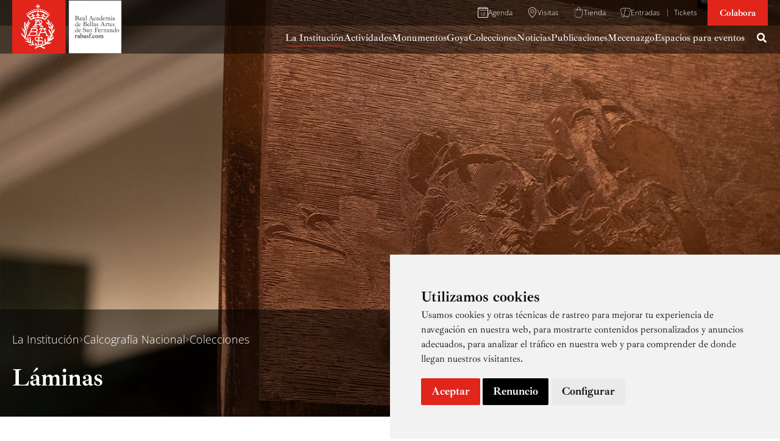

--- FILE ---
content_type: text/html; charset=UTF-8
request_url: https://www.realacademiabellasartessanfernando.com/la-institucion/calcografia-nacional/colecciones/laminas/
body_size: 57957
content:
<!DOCTYPE html>
<html lang="es">
<head>
<meta charset="UTF-8">
<meta name="viewport" content="width=device-width, initial-scale=1">
	<link rel="profile" href="https://gmpg.org/xfn/11"> 
	<meta http-equiv="x-dns-prefetch-control" content="on">
<link rel="dns-prefetch" href="https://www.google-analytics.com" />
<link rel="dns-prefetch" href="https://www.gstatic.com" />
<meta name='robots' content='index, follow, max-image-preview:large, max-snippet:-1, max-video-preview:-1' />
	<style>img:is([sizes="auto" i], [sizes^="auto," i]) { contain-intrinsic-size: 3000px 1500px }</style>
	
	<!-- This site is optimized with the Yoast SEO plugin v24.9 - https://yoast.com/wordpress/plugins/seo/ -->
	<title>Láminas - Real Academia de Bellas Artes de San Fernando</title>
	<link rel="canonical" href="https://www.realacademiabellasartessanfernando.com/la-institucion/calcografia-nacional/colecciones/laminas/" />
	<meta property="og:locale" content="es_ES" />
	<meta property="og:type" content="article" />
	<meta property="og:title" content="Láminas - Real Academia de Bellas Artes de San Fernando" />
	<meta property="og:url" content="https://www.realacademiabellasartessanfernando.com/la-institucion/calcografia-nacional/colecciones/laminas/" />
	<meta property="og:site_name" content="Real Academia de Bellas Artes de San Fernando" />
	<meta property="article:modified_time" content="2025-03-10T08:42:07+00:00" />
	<meta property="og:image" content="https://www.realacademiabellasartessanfernando.com/wp-content/uploads/2025/03/cn7.jpg" />
	<meta property="og:image:width" content="1920" />
	<meta property="og:image:height" content="750" />
	<meta property="og:image:type" content="image/jpeg" />
	<meta name="twitter:card" content="summary_large_image" />
	<meta name="twitter:label1" content="Tiempo de lectura" />
	<meta name="twitter:data1" content="7 minutos" />
	<script type="application/ld+json" class="yoast-schema-graph">{"@context":"https://schema.org","@graph":[{"@type":"WebPage","@id":"https://www.realacademiabellasartessanfernando.com/la-institucion/calcografia-nacional/colecciones/laminas/","url":"https://www.realacademiabellasartessanfernando.com/la-institucion/calcografia-nacional/colecciones/laminas/","name":"Láminas - Real Academia de Bellas Artes de San Fernando","isPartOf":{"@id":"https://www.realacademiabellasartessanfernando.com/#website"},"primaryImageOfPage":{"@id":"https://www.realacademiabellasartessanfernando.com/la-institucion/calcografia-nacional/colecciones/laminas/#primaryimage"},"image":{"@id":"https://www.realacademiabellasartessanfernando.com/la-institucion/calcografia-nacional/colecciones/laminas/#primaryimage"},"thumbnailUrl":"https://i0.wp.com/www.realacademiabellasartessanfernando.com/wp-content/uploads/2025/03/cn7.jpg?fit=1920%2C750&ssl=1","datePublished":"2022-08-23T08:07:01+00:00","dateModified":"2025-03-10T08:42:07+00:00","breadcrumb":{"@id":"https://www.realacademiabellasartessanfernando.com/la-institucion/calcografia-nacional/colecciones/laminas/#breadcrumb"},"inLanguage":"es","potentialAction":[{"@type":"ReadAction","target":["https://www.realacademiabellasartessanfernando.com/la-institucion/calcografia-nacional/colecciones/laminas/"]}]},{"@type":"ImageObject","inLanguage":"es","@id":"https://www.realacademiabellasartessanfernando.com/la-institucion/calcografia-nacional/colecciones/laminas/#primaryimage","url":"https://i0.wp.com/www.realacademiabellasartessanfernando.com/wp-content/uploads/2025/03/cn7.jpg?fit=1920%2C750&ssl=1","contentUrl":"https://i0.wp.com/www.realacademiabellasartessanfernando.com/wp-content/uploads/2025/03/cn7.jpg?fit=1920%2C750&ssl=1","width":1920,"height":750},{"@type":"BreadcrumbList","@id":"https://www.realacademiabellasartessanfernando.com/la-institucion/calcografia-nacional/colecciones/laminas/#breadcrumb","itemListElement":[{"@type":"ListItem","position":1,"name":"Portada","item":"https://www.realacademiabellasartessanfernando.com/"},{"@type":"ListItem","position":2,"name":"La Institución","item":"https://www.realacademiabellasartessanfernando.com/la-institucion/"},{"@type":"ListItem","position":3,"name":"Calcografía Nacional","item":"https://www.realacademiabellasartessanfernando.com/la-institucion/calcografia-nacional/"},{"@type":"ListItem","position":4,"name":"Colecciones","item":"https://www.realacademiabellasartessanfernando.com/la-institucion/calcografia-nacional/colecciones/"},{"@type":"ListItem","position":5,"name":"Láminas"}]},{"@type":"WebSite","@id":"https://www.realacademiabellasartessanfernando.com/#website","url":"https://www.realacademiabellasartessanfernando.com/","name":"Real Academia de Bellas Artes de San Fernando","description":"","publisher":{"@id":"https://www.realacademiabellasartessanfernando.com/#organization"},"potentialAction":[{"@type":"SearchAction","target":{"@type":"EntryPoint","urlTemplate":"https://www.realacademiabellasartessanfernando.com/?s={search_term_string}"},"query-input":{"@type":"PropertyValueSpecification","valueRequired":true,"valueName":"search_term_string"}}],"inLanguage":"es"},{"@type":"Organization","@id":"https://www.realacademiabellasartessanfernando.com/#organization","name":"Real Academia de Bellas Artes de San Fernando","url":"https://www.realacademiabellasartessanfernando.com/","logo":{"@type":"ImageObject","inLanguage":"es","@id":"https://www.realacademiabellasartessanfernando.com/#/schema/logo/image/","url":"https://www.realacademiabellasartessanfernando.com/wp-content/uploads/2022/07/rabasf-logo.svg","contentUrl":"https://www.realacademiabellasartessanfernando.com/wp-content/uploads/2022/07/rabasf-logo.svg","width":500,"height":243,"caption":"Real Academia de Bellas Artes de San Fernando"},"image":{"@id":"https://www.realacademiabellasartessanfernando.com/#/schema/logo/image/"}}]}</script>
	<!-- / Yoast SEO plugin. -->


<link rel="alternate" type="application/rss+xml" title="Real Academia de Bellas Artes de San Fernando &raquo; Feed" href="https://www.realacademiabellasartessanfernando.com/feed/" />
<link rel="alternate" type="application/rss+xml" title="Real Academia de Bellas Artes de San Fernando &raquo; Feed de los comentarios" href="https://www.realacademiabellasartessanfernando.com/comments/feed/" />
<link data-minify="1" rel='stylesheet' id='formidable-css' href='https://www.realacademiabellasartessanfernando.com/wp-content/cache/min/1/wp-content/plugins/formidable/css/formidableforms.css?ver=1768213535' media='all' />
<link data-minify="1" rel='stylesheet' id='wp-block-library-css' href='https://www.realacademiabellasartessanfernando.com/wp-content/cache/min/1/c/6.7.2/wp-includes/css/dist/block-library/style.min.css?ver=1768213535' media='all' />
<style id='wp-block-library-inline-css'>
.is-style-25-px {  
					height: 25px;
					 }
</style>
<link rel='stylesheet' id='astra-theme-css-css' href='https://www.realacademiabellasartessanfernando.com/wp-content/themes/astra/assets/css/minified/main.min.css' media='all' />
<style id='astra-theme-css-inline-css'>
:root{--ast-post-nav-space:0;--ast-container-default-xlg-padding:3em;--ast-container-default-lg-padding:3em;--ast-container-default-slg-padding:2em;--ast-container-default-md-padding:3em;--ast-container-default-sm-padding:3em;--ast-container-default-xs-padding:2.4em;--ast-container-default-xxs-padding:1.8em;--ast-code-block-background:#EEEEEE;--ast-comment-inputs-background:#FAFAFA;--ast-normal-container-width:1300px;--ast-narrow-container-width:750px;--ast-blog-title-font-weight:normal;--ast-blog-meta-weight:inherit;--ast-global-color-primary:var(--ast-global-color-5);--ast-global-color-secondary:var(--ast-global-color-4);--ast-global-color-alternate-background:var(--ast-global-color-7);--ast-global-color-subtle-background:var(--ast-global-color-6);--ast-bg-style-guide:#F8FAFC;--ast-shadow-style-guide:0px 0px 4px 0 #00000057;--ast-global-dark-bg-style:#fff;--ast-global-dark-lfs:#fbfbfb;--ast-widget-bg-color:#fafafa;--ast-wc-container-head-bg-color:#fbfbfb;--ast-title-layout-bg:#eeeeee;--ast-search-border-color:#e7e7e7;--ast-lifter-hover-bg:#e6e6e6;--ast-gallery-block-color:#000;--srfm-color-input-label:var(--ast-global-color-2);}html{font-size:106.25%;}a{color:var(--ast-global-color-0);}a:hover,a:focus{color:var(--ast-global-color-2);}body,button,input,select,textarea,.ast-button,.ast-custom-button{font-family:-apple-system,BlinkMacSystemFont,Segoe UI,Roboto,Oxygen-Sans,Ubuntu,Cantarell,Helvetica Neue,sans-serif;font-weight:inherit;font-size:17px;font-size:1rem;line-height:var(--ast-body-line-height,1.65em);}blockquote{color:var(--ast-global-color-0);}h1,.entry-content h1,h2,.entry-content h2,h3,.entry-content h3,h4,.entry-content h4,h5,.entry-content h5,h6,.entry-content h6,.site-title,.site-title a{font-weight:600;}.ast-site-identity .site-title a{color:var(--ast-global-color-2);}.site-title{font-size:35px;font-size:2.0588235294118rem;display:none;}header .custom-logo-link img{max-width:220px;width:220px;}.astra-logo-svg{width:220px;}.site-header .site-description{font-size:15px;font-size:0.88235294117647rem;display:none;}.entry-title{font-size:26px;font-size:1.5294117647059rem;}.archive .ast-article-post .ast-article-inner,.blog .ast-article-post .ast-article-inner,.archive .ast-article-post .ast-article-inner:hover,.blog .ast-article-post .ast-article-inner:hover{overflow:hidden;}h1,.entry-content h1{font-size:40px;font-size:2.3529411764706rem;font-weight:600;line-height:1.4em;}h2,.entry-content h2{font-size:32px;font-size:1.8823529411765rem;font-weight:600;line-height:1.3em;}h3,.entry-content h3{font-size:26px;font-size:1.5294117647059rem;font-weight:600;line-height:1.3em;}h4,.entry-content h4{font-size:24px;font-size:1.4117647058824rem;line-height:1.2em;font-weight:600;}h5,.entry-content h5{font-size:20px;font-size:1.1764705882353rem;line-height:1.2em;font-weight:600;}h6,.entry-content h6{font-size:16px;font-size:0.94117647058824rem;line-height:1.25em;font-weight:600;}::selection{background-color:var(--ast-global-color-1);color:#ffffff;}body,h1,.entry-title a,.entry-content h1,h2,.entry-content h2,h3,.entry-content h3,h4,.entry-content h4,h5,.entry-content h5,h6,.entry-content h6{color:var(--ast-global-color-0);}.tagcloud a:hover,.tagcloud a:focus,.tagcloud a.current-item{color:#ffffff;border-color:var(--ast-global-color-0);background-color:var(--ast-global-color-0);}input:focus,input[type="text"]:focus,input[type="email"]:focus,input[type="url"]:focus,input[type="password"]:focus,input[type="reset"]:focus,input[type="search"]:focus,textarea:focus{border-color:var(--ast-global-color-0);}input[type="radio"]:checked,input[type=reset],input[type="checkbox"]:checked,input[type="checkbox"]:hover:checked,input[type="checkbox"]:focus:checked,input[type=range]::-webkit-slider-thumb{border-color:var(--ast-global-color-0);background-color:var(--ast-global-color-0);box-shadow:none;}.site-footer a:hover + .post-count,.site-footer a:focus + .post-count{background:var(--ast-global-color-0);border-color:var(--ast-global-color-0);}.single .nav-links .nav-previous,.single .nav-links .nav-next{color:var(--ast-global-color-0);}.entry-meta,.entry-meta *{line-height:1.45;color:var(--ast-global-color-0);}.entry-meta a:not(.ast-button):hover,.entry-meta a:not(.ast-button):hover *,.entry-meta a:not(.ast-button):focus,.entry-meta a:not(.ast-button):focus *,.page-links > .page-link,.page-links .page-link:hover,.post-navigation a:hover{color:var(--ast-global-color-2);}#cat option,.secondary .calendar_wrap thead a,.secondary .calendar_wrap thead a:visited{color:var(--ast-global-color-0);}.secondary .calendar_wrap #today,.ast-progress-val span{background:var(--ast-global-color-0);}.secondary a:hover + .post-count,.secondary a:focus + .post-count{background:var(--ast-global-color-0);border-color:var(--ast-global-color-0);}.calendar_wrap #today > a{color:#ffffff;}.page-links .page-link,.single .post-navigation a{color:var(--ast-global-color-0);}.ast-search-menu-icon .search-form button.search-submit{padding:0 4px;}.ast-search-menu-icon form.search-form{padding-right:0;}.ast-search-menu-icon.slide-search input.search-field{width:0;}.ast-header-search .ast-search-menu-icon.ast-dropdown-active .search-form,.ast-header-search .ast-search-menu-icon.ast-dropdown-active .search-field:focus{transition:all 0.2s;}.search-form input.search-field:focus{outline:none;}.astra-logo-svg:not(.sticky-custom-logo .astra-logo-svg,.transparent-custom-logo .astra-logo-svg,.advanced-header-logo .astra-logo-svg){height:88px;}.ast-archive-title{color:var(--ast-global-color-0);}.widget-title,.widget .wp-block-heading{font-size:24px;font-size:1.4117647058824rem;color:var(--ast-global-color-0);}.single .ast-author-details .author-title{color:var(--ast-global-color-2);}.ast-search-menu-icon.slide-search a:focus-visible:focus-visible,.astra-search-icon:focus-visible,#close:focus-visible,a:focus-visible,.ast-menu-toggle:focus-visible,.site .skip-link:focus-visible,.wp-block-loginout input:focus-visible,.wp-block-search.wp-block-search__button-inside .wp-block-search__inside-wrapper,.ast-header-navigation-arrow:focus-visible,.woocommerce .wc-proceed-to-checkout > .checkout-button:focus-visible,.woocommerce .woocommerce-MyAccount-navigation ul li a:focus-visible,.ast-orders-table__row .ast-orders-table__cell:focus-visible,.woocommerce .woocommerce-order-details .order-again > .button:focus-visible,.woocommerce .woocommerce-message a.button.wc-forward:focus-visible,.woocommerce #minus_qty:focus-visible,.woocommerce #plus_qty:focus-visible,a#ast-apply-coupon:focus-visible,.woocommerce .woocommerce-info a:focus-visible,.woocommerce .astra-shop-summary-wrap a:focus-visible,.woocommerce a.wc-forward:focus-visible,#ast-apply-coupon:focus-visible,.woocommerce-js .woocommerce-mini-cart-item a.remove:focus-visible,#close:focus-visible,.button.search-submit:focus-visible,#search_submit:focus,.normal-search:focus-visible,.ast-header-account-wrap:focus-visible,.woocommerce .ast-on-card-button.ast-quick-view-trigger:focus{outline-style:dotted;outline-color:inherit;outline-width:thin;}input:focus,input[type="text"]:focus,input[type="email"]:focus,input[type="url"]:focus,input[type="password"]:focus,input[type="reset"]:focus,input[type="search"]:focus,input[type="number"]:focus,textarea:focus,.wp-block-search__input:focus,[data-section="section-header-mobile-trigger"] .ast-button-wrap .ast-mobile-menu-trigger-minimal:focus,.ast-mobile-popup-drawer.active .menu-toggle-close:focus,.woocommerce-ordering select.orderby:focus,#ast-scroll-top:focus,#coupon_code:focus,.woocommerce-page #comment:focus,.woocommerce #reviews #respond input#submit:focus,.woocommerce a.add_to_cart_button:focus,.woocommerce .button.single_add_to_cart_button:focus,.woocommerce .woocommerce-cart-form button:focus,.woocommerce .woocommerce-cart-form__cart-item .quantity .qty:focus,.woocommerce .woocommerce-billing-fields .woocommerce-billing-fields__field-wrapper .woocommerce-input-wrapper > .input-text:focus,.woocommerce #order_comments:focus,.woocommerce #place_order:focus,.woocommerce .woocommerce-address-fields .woocommerce-address-fields__field-wrapper .woocommerce-input-wrapper > .input-text:focus,.woocommerce .woocommerce-MyAccount-content form button:focus,.woocommerce .woocommerce-MyAccount-content .woocommerce-EditAccountForm .woocommerce-form-row .woocommerce-Input.input-text:focus,.woocommerce .ast-woocommerce-container .woocommerce-pagination ul.page-numbers li a:focus,body #content .woocommerce form .form-row .select2-container--default .select2-selection--single:focus,#ast-coupon-code:focus,.woocommerce.woocommerce-js .quantity input[type=number]:focus,.woocommerce-js .woocommerce-mini-cart-item .quantity input[type=number]:focus,.woocommerce p#ast-coupon-trigger:focus{border-style:dotted;border-color:inherit;border-width:thin;}input{outline:none;}.ast-logo-title-inline .site-logo-img{padding-right:1em;}.site-logo-img img{ transition:all 0.2s linear;}body .ast-oembed-container *{position:absolute;top:0;width:100%;height:100%;left:0;}body .wp-block-embed-pocket-casts .ast-oembed-container *{position:unset;}.ast-single-post-featured-section + article {margin-top: 2em;}.site-content .ast-single-post-featured-section img {width: 100%;overflow: hidden;object-fit: cover;}.site > .ast-single-related-posts-container {margin-top: 0;}@media (min-width: 1100px) {.ast-desktop .ast-container--narrow {max-width: var(--ast-narrow-container-width);margin: 0 auto;}}@media (max-width:1099.9px){#ast-desktop-header{display:none;}}@media (min-width:1100px){#ast-mobile-header{display:none;}}.wp-block-buttons.aligncenter{justify-content:center;}@media (max-width:1099px){.ast-theme-transparent-header #primary,.ast-theme-transparent-header #secondary{padding:0;}}@media (max-width:1099px){.ast-plain-container.ast-no-sidebar #primary{padding:0;}}.ast-plain-container.ast-no-sidebar #primary{margin-top:0;margin-bottom:0;}.wp-block-button.is-style-outline .wp-block-button__link{border-color:var(--ast-global-color-1);}div.wp-block-button.is-style-outline > .wp-block-button__link:not(.has-text-color),div.wp-block-button.wp-block-button__link.is-style-outline:not(.has-text-color){color:var(--ast-global-color-1);}.wp-block-button.is-style-outline .wp-block-button__link:hover,.wp-block-buttons .wp-block-button.is-style-outline .wp-block-button__link:focus,.wp-block-buttons .wp-block-button.is-style-outline > .wp-block-button__link:not(.has-text-color):hover,.wp-block-buttons .wp-block-button.wp-block-button__link.is-style-outline:not(.has-text-color):hover{color:var(--ast-global-color-7);background-color:var(--ast-global-color-2);border-color:var(--ast-global-color-2);}.post-page-numbers.current .page-link,.ast-pagination .page-numbers.current{color:#ffffff;border-color:var(--ast-global-color-1);background-color:var(--ast-global-color-1);}.wp-block-button.is-style-outline .wp-block-button__link.wp-element-button,.ast-outline-button{border-color:var(--ast-global-color-1);font-family:inherit;font-weight:inherit;font-size:20px;font-size:1.1764705882353rem;line-height:1em;border-top-left-radius:0;border-top-right-radius:0;border-bottom-right-radius:0;border-bottom-left-radius:0;}.wp-block-buttons .wp-block-button.is-style-outline > .wp-block-button__link:not(.has-text-color),.wp-block-buttons .wp-block-button.wp-block-button__link.is-style-outline:not(.has-text-color),.ast-outline-button{color:var(--ast-global-color-7);}.wp-block-button.is-style-outline .wp-block-button__link:hover,.wp-block-buttons .wp-block-button.is-style-outline .wp-block-button__link:focus,.wp-block-buttons .wp-block-button.is-style-outline > .wp-block-button__link:not(.has-text-color):hover,.wp-block-buttons .wp-block-button.wp-block-button__link.is-style-outline:not(.has-text-color):hover,.ast-outline-button:hover,.ast-outline-button:focus,.wp-block-uagb-buttons-child .uagb-buttons-repeater.ast-outline-button:hover,.wp-block-uagb-buttons-child .uagb-buttons-repeater.ast-outline-button:focus{color:var(--ast-global-color-7);background-color:var(--ast-global-color-2);border-color:var(--ast-global-color-2);}.wp-block-button .wp-block-button__link.wp-element-button.is-style-outline:not(.has-background),.wp-block-button.is-style-outline>.wp-block-button__link.wp-element-button:not(.has-background),.ast-outline-button{background-color:var(--ast-global-color-1);}.entry-content[data-ast-blocks-layout] > figure{margin-bottom:1em;}h1.widget-title{font-weight:600;}h2.widget-title{font-weight:600;}h3.widget-title{font-weight:600;}#page{display:flex;flex-direction:column;min-height:100vh;}.ast-404-layout-1 h1.page-title{color:var(--ast-global-color-2);}.single .post-navigation a{line-height:1em;height:inherit;}.error-404 .page-sub-title{font-size:1.5rem;font-weight:inherit;}.search .site-content .content-area .search-form{margin-bottom:0;}#page .site-content{flex-grow:1;}.widget{margin-bottom:1.25em;}#secondary li{line-height:1.5em;}#secondary .wp-block-group h2{margin-bottom:0.7em;}#secondary h2{font-size:1.7rem;}.ast-separate-container .ast-article-post,.ast-separate-container .ast-article-single,.ast-separate-container .comment-respond{padding:3em;}.ast-separate-container .ast-article-single .ast-article-single{padding:0;}.ast-article-single .wp-block-post-template-is-layout-grid{padding-left:0;}.ast-separate-container .comments-title,.ast-narrow-container .comments-title{padding:1.5em 2em;}.ast-page-builder-template .comment-form-textarea,.ast-comment-formwrap .ast-grid-common-col{padding:0;}.ast-comment-formwrap{padding:0;display:inline-flex;column-gap:20px;width:100%;margin-left:0;margin-right:0;}.comments-area textarea#comment:focus,.comments-area textarea#comment:active,.comments-area .ast-comment-formwrap input[type="text"]:focus,.comments-area .ast-comment-formwrap input[type="text"]:active {box-shadow:none;outline:none;}.archive.ast-page-builder-template .entry-header{margin-top:2em;}.ast-page-builder-template .ast-comment-formwrap{width:100%;}.entry-title{margin-bottom:0.5em;}.ast-archive-description p{font-size:inherit;font-weight:inherit;line-height:inherit;}.ast-separate-container .ast-comment-list li.depth-1,.hentry{margin-bottom:2em;}@media (min-width:1099px){.ast-left-sidebar.ast-page-builder-template #secondary,.archive.ast-right-sidebar.ast-page-builder-template .site-main{padding-left:20px;padding-right:20px;}}@media (max-width:560px){.ast-comment-formwrap.ast-row{column-gap:10px;display:inline-block;}#ast-commentform .ast-grid-common-col{position:relative;width:100%;}}@media (min-width:1201px){.ast-separate-container .ast-article-post,.ast-separate-container .ast-article-single,.ast-separate-container .ast-author-box,.ast-separate-container .ast-404-layout-1,.ast-separate-container .no-results{padding:3em;}}@media (max-width:1099px){.ast-separate-container #primary,.ast-separate-container #secondary{padding:1.5em 0;}#primary,#secondary{padding:1.5em 0;margin:0;}.ast-left-sidebar #content > .ast-container{display:flex;flex-direction:column-reverse;width:100%;}}@media (min-width:1100px){.ast-separate-container.ast-right-sidebar #primary,.ast-separate-container.ast-left-sidebar #primary{border:0;}.search-no-results.ast-separate-container #primary{margin-bottom:4em;}}.wp-block-button .wp-block-button__link{color:var(--ast-global-color-7);}.wp-block-button .wp-block-button__link:hover,.wp-block-button .wp-block-button__link:focus{color:var(--ast-global-color-7);background-color:var(--ast-global-color-2);border-color:var(--ast-global-color-2);}.wp-block-button .wp-block-button__link,.wp-block-search .wp-block-search__button,body .wp-block-file .wp-block-file__button{border-style:solid;border-top-width:0px;border-right-width:0px;border-left-width:0px;border-bottom-width:0px;border-color:var(--ast-global-color-1);background-color:var(--ast-global-color-1);color:var(--ast-global-color-7);font-family:inherit;font-weight:inherit;line-height:1em;font-size:20px;font-size:1.1764705882353rem;border-top-left-radius:0;border-top-right-radius:0;border-bottom-right-radius:0;border-bottom-left-radius:0;padding-top:10px;padding-right:14px;padding-bottom:10px;padding-left:14px;}@media (max-width:1099px){.wp-block-button .wp-block-button__link,.wp-block-search .wp-block-search__button,body .wp-block-file .wp-block-file__button{padding-top:14px;padding-right:28px;padding-bottom:14px;padding-left:28px;}}@media (max-width:560px){.wp-block-button .wp-block-button__link,.wp-block-search .wp-block-search__button,body .wp-block-file .wp-block-file__button{padding-top:12px;padding-right:24px;padding-bottom:12px;padding-left:24px;}}.menu-toggle,button,.ast-button,.ast-custom-button,.button,input#submit,input[type="button"],input[type="submit"],input[type="reset"],form[CLASS*="wp-block-search__"].wp-block-search .wp-block-search__inside-wrapper .wp-block-search__button,body .wp-block-file .wp-block-file__button,.search .search-submit{border-style:solid;border-top-width:0px;border-right-width:0px;border-left-width:0px;border-bottom-width:0px;color:var(--ast-global-color-7);border-color:var(--ast-global-color-1);background-color:var(--ast-global-color-1);padding-top:10px;padding-right:14px;padding-bottom:10px;padding-left:14px;font-family:inherit;font-weight:inherit;font-size:20px;font-size:1.1764705882353rem;line-height:1em;border-top-left-radius:0;border-top-right-radius:0;border-bottom-right-radius:0;border-bottom-left-radius:0;}button:focus,.menu-toggle:hover,button:hover,.ast-button:hover,.ast-custom-button:hover .button:hover,.ast-custom-button:hover ,input[type=reset]:hover,input[type=reset]:focus,input#submit:hover,input#submit:focus,input[type="button"]:hover,input[type="button"]:focus,input[type="submit"]:hover,input[type="submit"]:focus,form[CLASS*="wp-block-search__"].wp-block-search .wp-block-search__inside-wrapper .wp-block-search__button:hover,form[CLASS*="wp-block-search__"].wp-block-search .wp-block-search__inside-wrapper .wp-block-search__button:focus,body .wp-block-file .wp-block-file__button:hover,body .wp-block-file .wp-block-file__button:focus{color:var(--ast-global-color-7);background-color:var(--ast-global-color-2);border-color:var(--ast-global-color-2);}form[CLASS*="wp-block-search__"].wp-block-search .wp-block-search__inside-wrapper .wp-block-search__button.has-icon{padding-top:calc(10px - 3px);padding-right:calc(14px - 3px);padding-bottom:calc(10px - 3px);padding-left:calc(14px - 3px);}@media (max-width:1099px){.menu-toggle,button,.ast-button,.ast-custom-button,.button,input#submit,input[type="button"],input[type="submit"],input[type="reset"],form[CLASS*="wp-block-search__"].wp-block-search .wp-block-search__inside-wrapper .wp-block-search__button,body .wp-block-file .wp-block-file__button,.search .search-submit{padding-top:14px;padding-right:28px;padding-bottom:14px;padding-left:28px;}}@media (max-width:560px){.menu-toggle,button,.ast-button,.ast-custom-button,.button,input#submit,input[type="button"],input[type="submit"],input[type="reset"],form[CLASS*="wp-block-search__"].wp-block-search .wp-block-search__inside-wrapper .wp-block-search__button,body .wp-block-file .wp-block-file__button,.search .search-submit{padding-top:12px;padding-right:24px;padding-bottom:12px;padding-left:24px;}}@media (max-width:1099px){.ast-mobile-header-stack .main-header-bar .ast-search-menu-icon{display:inline-block;}.ast-header-break-point.ast-header-custom-item-outside .ast-mobile-header-stack .main-header-bar .ast-search-icon{margin:0;}.ast-comment-avatar-wrap img{max-width:2.5em;}.ast-comment-meta{padding:0 1.8888em 1.3333em;}.ast-separate-container .ast-comment-list li.depth-1{padding:1.5em 2.14em;}.ast-separate-container .comment-respond{padding:2em 2.14em;}}@media (min-width:560px){.ast-container{max-width:100%;}}@media (max-width:560px){.ast-separate-container .ast-article-post,.ast-separate-container .ast-article-single,.ast-separate-container .comments-title,.ast-separate-container .ast-archive-description{padding:1.5em 1em;}.ast-separate-container #content .ast-container{padding-left:0.54em;padding-right:0.54em;}.ast-separate-container .ast-comment-list .bypostauthor{padding:.5em;}.ast-search-menu-icon.ast-dropdown-active .search-field{width:170px;}}@media (max-width:1099px){.ast-header-break-point .ast-search-menu-icon.slide-search .search-form{right:0;}.ast-header-break-point .ast-mobile-header-stack .ast-search-menu-icon.slide-search .search-form{right:-1em;}} #ast-mobile-header .ast-site-header-cart-li a{pointer-events:none;}.ast-separate-container{background-color:var(--ast-global-color-4);}@media (max-width:1099px){.site-title{display:none;}.site-header .site-description{display:none;}h1,.entry-content h1{font-size:30px;}h2,.entry-content h2{font-size:25px;}h3,.entry-content h3{font-size:20px;}}@media (max-width:560px){.site-title{display:none;}.site-header .site-description{display:none;}h1,.entry-content h1{font-size:30px;}h2,.entry-content h2{font-size:25px;}h3,.entry-content h3{font-size:20px;}header .custom-logo-link img,.ast-header-break-point .site-branding img,.ast-header-break-point .custom-logo-link img{max-width:100px;width:100px;}.astra-logo-svg{width:100px;}.astra-logo-svg:not(.sticky-custom-logo .astra-logo-svg,.transparent-custom-logo .astra-logo-svg,.advanced-header-logo .astra-logo-svg){height:49px;}.ast-header-break-point .site-logo-img .custom-mobile-logo-link img{max-width:100px;}}@media (max-width:1099px){html{font-size:96.9%;}}@media (max-width:560px){html{font-size:96.9%;}}@media (min-width:1100px){.ast-container{max-width:1340px;}}@media (min-width:1100px){.site-content .ast-container{display:flex;}}@media (max-width:1099px){.site-content .ast-container{flex-direction:column;}}@media (min-width:1100px){.main-header-menu .sub-menu .menu-item.ast-left-align-sub-menu:hover > .sub-menu,.main-header-menu .sub-menu .menu-item.ast-left-align-sub-menu.focus > .sub-menu{margin-left:-0px;}}.ast-theme-transparent-header [data-section="section-header-mobile-trigger"] .ast-button-wrap .ast-mobile-menu-trigger-minimal{background:transparent;}.site .comments-area{padding-bottom:3em;}.wp-block-file {display: flex;align-items: center;flex-wrap: wrap;justify-content: space-between;}.wp-block-pullquote {border: none;}.wp-block-pullquote blockquote::before {content: "\201D";font-family: "Helvetica",sans-serif;display: flex;transform: rotate( 180deg );font-size: 6rem;font-style: normal;line-height: 1;font-weight: bold;align-items: center;justify-content: center;}.has-text-align-right > blockquote::before {justify-content: flex-start;}.has-text-align-left > blockquote::before {justify-content: flex-end;}figure.wp-block-pullquote.is-style-solid-color blockquote {max-width: 100%;text-align: inherit;}:root {--wp--custom--ast-default-block-top-padding: 3em;--wp--custom--ast-default-block-right-padding: 3em;--wp--custom--ast-default-block-bottom-padding: 3em;--wp--custom--ast-default-block-left-padding: 3em;--wp--custom--ast-container-width: 1300px;--wp--custom--ast-content-width-size: 1300px;--wp--custom--ast-wide-width-size: calc(1300px + var(--wp--custom--ast-default-block-left-padding) + var(--wp--custom--ast-default-block-right-padding));}.ast-narrow-container {--wp--custom--ast-content-width-size: 750px;--wp--custom--ast-wide-width-size: 750px;}@media(max-width: 1099px) {:root {--wp--custom--ast-default-block-top-padding: 3em;--wp--custom--ast-default-block-right-padding: 2em;--wp--custom--ast-default-block-bottom-padding: 3em;--wp--custom--ast-default-block-left-padding: 2em;}}@media(max-width: 560px) {:root {--wp--custom--ast-default-block-top-padding: 3em;--wp--custom--ast-default-block-right-padding: 1.5em;--wp--custom--ast-default-block-bottom-padding: 3em;--wp--custom--ast-default-block-left-padding: 1.5em;}}.entry-content > .wp-block-group,.entry-content > .wp-block-cover,.entry-content > .wp-block-columns {padding-top: var(--wp--custom--ast-default-block-top-padding);padding-right: var(--wp--custom--ast-default-block-right-padding);padding-bottom: var(--wp--custom--ast-default-block-bottom-padding);padding-left: var(--wp--custom--ast-default-block-left-padding);}.ast-plain-container.ast-no-sidebar .entry-content > .alignfull,.ast-page-builder-template .ast-no-sidebar .entry-content > .alignfull {margin-left: calc( -50vw + 50%);margin-right: calc( -50vw + 50%);max-width: 100vw;width: 100vw;}.ast-plain-container.ast-no-sidebar .entry-content .alignfull .alignfull,.ast-page-builder-template.ast-no-sidebar .entry-content .alignfull .alignfull,.ast-plain-container.ast-no-sidebar .entry-content .alignfull .alignwide,.ast-page-builder-template.ast-no-sidebar .entry-content .alignfull .alignwide,.ast-plain-container.ast-no-sidebar .entry-content .alignwide .alignfull,.ast-page-builder-template.ast-no-sidebar .entry-content .alignwide .alignfull,.ast-plain-container.ast-no-sidebar .entry-content .alignwide .alignwide,.ast-page-builder-template.ast-no-sidebar .entry-content .alignwide .alignwide,.ast-plain-container.ast-no-sidebar .entry-content .wp-block-column .alignfull,.ast-page-builder-template.ast-no-sidebar .entry-content .wp-block-column .alignfull,.ast-plain-container.ast-no-sidebar .entry-content .wp-block-column .alignwide,.ast-page-builder-template.ast-no-sidebar .entry-content .wp-block-column .alignwide {margin-left: auto;margin-right: auto;width: 100%;}[data-ast-blocks-layout] .wp-block-separator:not(.is-style-dots) {height: 0;}[data-ast-blocks-layout] .wp-block-separator {margin: 20px auto;}[data-ast-blocks-layout] .wp-block-separator:not(.is-style-wide):not(.is-style-dots) {max-width: 100px;}[data-ast-blocks-layout] .wp-block-separator.has-background {padding: 0;}.entry-content[data-ast-blocks-layout] > * {max-width: var(--wp--custom--ast-content-width-size);margin-left: auto;margin-right: auto;}.entry-content[data-ast-blocks-layout] > .alignwide {max-width: var(--wp--custom--ast-wide-width-size);}.entry-content[data-ast-blocks-layout] .alignfull {max-width: none;}.entry-content .wp-block-columns {margin-bottom: 0;}blockquote {margin: 1.5em;border-color: rgba(0,0,0,0.05);}.wp-block-quote:not(.has-text-align-right):not(.has-text-align-center) {border-left: 5px solid rgba(0,0,0,0.05);}.has-text-align-right > blockquote,blockquote.has-text-align-right {border-right: 5px solid rgba(0,0,0,0.05);}.has-text-align-left > blockquote,blockquote.has-text-align-left {border-left: 5px solid rgba(0,0,0,0.05);}.wp-block-site-tagline,.wp-block-latest-posts .read-more {margin-top: 15px;}.wp-block-loginout p label {display: block;}.wp-block-loginout p:not(.login-remember):not(.login-submit) input {width: 100%;}.wp-block-loginout input:focus {border-color: transparent;}.wp-block-loginout input:focus {outline: thin dotted;}.entry-content .wp-block-media-text .wp-block-media-text__content {padding: 0 0 0 8%;}.entry-content .wp-block-media-text.has-media-on-the-right .wp-block-media-text__content {padding: 0 8% 0 0;}.entry-content .wp-block-media-text.has-background .wp-block-media-text__content {padding: 8%;}.entry-content .wp-block-cover:not([class*="background-color"]):not(.has-text-color.has-link-color) .wp-block-cover__inner-container,.entry-content .wp-block-cover:not([class*="background-color"]) .wp-block-cover-image-text,.entry-content .wp-block-cover:not([class*="background-color"]) .wp-block-cover-text,.entry-content .wp-block-cover-image:not([class*="background-color"]) .wp-block-cover__inner-container,.entry-content .wp-block-cover-image:not([class*="background-color"]) .wp-block-cover-image-text,.entry-content .wp-block-cover-image:not([class*="background-color"]) .wp-block-cover-text {color: var(--ast-global-color-primary,var(--ast-global-color-5));}.wp-block-loginout .login-remember input {width: 1.1rem;height: 1.1rem;margin: 0 5px 4px 0;vertical-align: middle;}.wp-block-latest-posts > li > *:first-child,.wp-block-latest-posts:not(.is-grid) > li:first-child {margin-top: 0;}.entry-content > .wp-block-buttons,.entry-content > .wp-block-uagb-buttons {margin-bottom: 1.5em;}.wp-block-search__inside-wrapper .wp-block-search__input {padding: 0 10px;color: var(--ast-global-color-3);background: var(--ast-global-color-primary,var(--ast-global-color-5));border-color: var(--ast-border-color);}.wp-block-latest-posts .read-more {margin-bottom: 1.5em;}.wp-block-search__no-button .wp-block-search__inside-wrapper .wp-block-search__input {padding-top: 5px;padding-bottom: 5px;}.wp-block-latest-posts .wp-block-latest-posts__post-date,.wp-block-latest-posts .wp-block-latest-posts__post-author {font-size: 1rem;}.wp-block-latest-posts > li > *,.wp-block-latest-posts:not(.is-grid) > li {margin-top: 12px;margin-bottom: 12px;}.ast-page-builder-template .entry-content[data-ast-blocks-layout] > *,.ast-page-builder-template .entry-content[data-ast-blocks-layout] > .alignfull:not(.wp-block-group):not(.uagb-is-root-container) > * {max-width: none;}.ast-page-builder-template .entry-content[data-ast-blocks-layout] > .alignwide:not(.uagb-is-root-container) > * {max-width: var(--wp--custom--ast-wide-width-size);}.ast-page-builder-template .entry-content[data-ast-blocks-layout] > .inherit-container-width > *,.ast-page-builder-template .entry-content[data-ast-blocks-layout] > *:not(.wp-block-group):not(.uagb-is-root-container) > *,.entry-content[data-ast-blocks-layout] > .wp-block-cover .wp-block-cover__inner-container {max-width: var(--wp--custom--ast-content-width-size) ;margin-left: auto;margin-right: auto;}.entry-content[data-ast-blocks-layout] .wp-block-cover:not(.alignleft):not(.alignright) {width: auto;}@media(max-width: 1200px) {.ast-separate-container .entry-content > .alignfull,.ast-separate-container .entry-content[data-ast-blocks-layout] > .alignwide,.ast-plain-container .entry-content[data-ast-blocks-layout] > .alignwide,.ast-plain-container .entry-content .alignfull {margin-left: calc(-1 * min(var(--ast-container-default-xlg-padding),20px)) ;margin-right: calc(-1 * min(var(--ast-container-default-xlg-padding),20px));}}@media(min-width: 1201px) {.ast-separate-container .entry-content > .alignfull {margin-left: calc(-1 * var(--ast-container-default-xlg-padding) );margin-right: calc(-1 * var(--ast-container-default-xlg-padding) );}.ast-separate-container .entry-content[data-ast-blocks-layout] > .alignwide,.ast-plain-container .entry-content[data-ast-blocks-layout] > .alignwide {margin-left: calc(-1 * var(--wp--custom--ast-default-block-left-padding) );margin-right: calc(-1 * var(--wp--custom--ast-default-block-right-padding) );}}@media(min-width: 1099px) {.ast-separate-container .entry-content .wp-block-group.alignwide:not(.inherit-container-width) > :where(:not(.alignleft):not(.alignright)),.ast-plain-container .entry-content .wp-block-group.alignwide:not(.inherit-container-width) > :where(:not(.alignleft):not(.alignright)) {max-width: calc( var(--wp--custom--ast-content-width-size) + 80px );}.ast-plain-container.ast-right-sidebar .entry-content[data-ast-blocks-layout] .alignfull,.ast-plain-container.ast-left-sidebar .entry-content[data-ast-blocks-layout] .alignfull {margin-left: -60px;margin-right: -60px;}}@media(min-width: 560px) {.entry-content > .alignleft {margin-right: 20px;}.entry-content > .alignright {margin-left: 20px;}}@media (max-width:560px){.wp-block-columns .wp-block-column:not(:last-child){margin-bottom:20px;}.wp-block-latest-posts{margin:0;}}@media( max-width: 600px ) {.entry-content .wp-block-media-text .wp-block-media-text__content,.entry-content .wp-block-media-text.has-media-on-the-right .wp-block-media-text__content {padding: 8% 0 0;}.entry-content .wp-block-media-text.has-background .wp-block-media-text__content {padding: 8%;}}.ast-narrow-container .site-content .wp-block-uagb-image--align-full .wp-block-uagb-image__figure {max-width: 100%;margin-left: auto;margin-right: auto;}:root .has-ast-global-color-0-color{color:var(--ast-global-color-0);}:root .has-ast-global-color-0-background-color{background-color:var(--ast-global-color-0);}:root .wp-block-button .has-ast-global-color-0-color{color:var(--ast-global-color-0);}:root .wp-block-button .has-ast-global-color-0-background-color{background-color:var(--ast-global-color-0);}:root .has-ast-global-color-1-color{color:var(--ast-global-color-1);}:root .has-ast-global-color-1-background-color{background-color:var(--ast-global-color-1);}:root .wp-block-button .has-ast-global-color-1-color{color:var(--ast-global-color-1);}:root .wp-block-button .has-ast-global-color-1-background-color{background-color:var(--ast-global-color-1);}:root .has-ast-global-color-2-color{color:var(--ast-global-color-2);}:root .has-ast-global-color-2-background-color{background-color:var(--ast-global-color-2);}:root .wp-block-button .has-ast-global-color-2-color{color:var(--ast-global-color-2);}:root .wp-block-button .has-ast-global-color-2-background-color{background-color:var(--ast-global-color-2);}:root .has-ast-global-color-3-color{color:var(--ast-global-color-3);}:root .has-ast-global-color-3-background-color{background-color:var(--ast-global-color-3);}:root .wp-block-button .has-ast-global-color-3-color{color:var(--ast-global-color-3);}:root .wp-block-button .has-ast-global-color-3-background-color{background-color:var(--ast-global-color-3);}:root .has-ast-global-color-4-color{color:var(--ast-global-color-4);}:root .has-ast-global-color-4-background-color{background-color:var(--ast-global-color-4);}:root .wp-block-button .has-ast-global-color-4-color{color:var(--ast-global-color-4);}:root .wp-block-button .has-ast-global-color-4-background-color{background-color:var(--ast-global-color-4);}:root .has-ast-global-color-5-color{color:var(--ast-global-color-5);}:root .has-ast-global-color-5-background-color{background-color:var(--ast-global-color-5);}:root .wp-block-button .has-ast-global-color-5-color{color:var(--ast-global-color-5);}:root .wp-block-button .has-ast-global-color-5-background-color{background-color:var(--ast-global-color-5);}:root .has-ast-global-color-6-color{color:var(--ast-global-color-6);}:root .has-ast-global-color-6-background-color{background-color:var(--ast-global-color-6);}:root .wp-block-button .has-ast-global-color-6-color{color:var(--ast-global-color-6);}:root .wp-block-button .has-ast-global-color-6-background-color{background-color:var(--ast-global-color-6);}:root .has-ast-global-color-7-color{color:var(--ast-global-color-7);}:root .has-ast-global-color-7-background-color{background-color:var(--ast-global-color-7);}:root .wp-block-button .has-ast-global-color-7-color{color:var(--ast-global-color-7);}:root .wp-block-button .has-ast-global-color-7-background-color{background-color:var(--ast-global-color-7);}:root .has-ast-global-color-8-color{color:var(--ast-global-color-8);}:root .has-ast-global-color-8-background-color{background-color:var(--ast-global-color-8);}:root .wp-block-button .has-ast-global-color-8-color{color:var(--ast-global-color-8);}:root .wp-block-button .has-ast-global-color-8-background-color{background-color:var(--ast-global-color-8);}:root{--ast-global-color-0:#000000;--ast-global-color-1:#e1251b;--ast-global-color-2:#a41a12;--ast-global-color-3:#1d1d1b;--ast-global-color-4:#c3c3c3;--ast-global-color-5:#ececec;--ast-global-color-6:#9c9b9b;--ast-global-color-7:#ffffff;--ast-global-color-8:#000000;}:root {--ast-border-color : #dddddd;}.ast-single-entry-banner {-js-display: flex;display: flex;flex-direction: column;justify-content: center;text-align: center;position: relative;background: var(--ast-title-layout-bg);}.ast-single-entry-banner[data-banner-layout="layout-1"] {max-width: 1300px;background: inherit;padding: 20px 0;}.ast-single-entry-banner[data-banner-width-type="custom"] {margin: 0 auto;width: 100%;}.ast-single-entry-banner + .site-content .entry-header {margin-bottom: 0;}.site .ast-author-avatar {--ast-author-avatar-size: ;}a.ast-underline-text {text-decoration: underline;}.ast-container > .ast-terms-link {position: relative;display: block;}a.ast-button.ast-badge-tax {padding: 4px 8px;border-radius: 3px;font-size: inherit;}header.entry-header > *:not(:last-child){margin-bottom:10px;}.ast-archive-entry-banner {-js-display: flex;display: flex;flex-direction: column;justify-content: center;text-align: center;position: relative;background: var(--ast-title-layout-bg);}.ast-archive-entry-banner[data-banner-width-type="custom"] {margin: 0 auto;width: 100%;}.ast-archive-entry-banner[data-banner-layout="layout-1"] {background: inherit;padding: 20px 0;text-align: left;}body.archive .ast-archive-description{max-width:1300px;width:100%;text-align:left;padding-top:3em;padding-right:3em;padding-bottom:3em;padding-left:3em;}body.archive .ast-archive-description .ast-archive-title,body.archive .ast-archive-description .ast-archive-title *{font-size:40px;font-size:2.3529411764706rem;}body.archive .ast-archive-description > *:not(:last-child){margin-bottom:10px;}@media (max-width:1099px){body.archive .ast-archive-description{text-align:left;}}@media (max-width:560px){body.archive .ast-archive-description{text-align:left;}}.ast-theme-transparent-header #masthead .site-logo-img .transparent-custom-logo .astra-logo-svg{width:150px;}.ast-theme-transparent-header #masthead .site-logo-img .transparent-custom-logo img{ max-width:150px; width:150px;}@media (max-width:1099px){.ast-theme-transparent-header #masthead .site-logo-img .transparent-custom-logo .astra-logo-svg{width:120px;}.ast-theme-transparent-header #masthead .site-logo-img .transparent-custom-logo img{ max-width:120px; width:120px;}}@media (max-width:559px){.ast-theme-transparent-header #masthead .site-logo-img .transparent-custom-logo .astra-logo-svg{width:100px;}.ast-theme-transparent-header #masthead .site-logo-img .transparent-custom-logo img{ max-width:100px; width:100px;}}@media (min-width:1099px){.ast-theme-transparent-header #masthead{position:absolute;left:0;right:0;}.ast-theme-transparent-header .main-header-bar,.ast-theme-transparent-header.ast-header-break-point .main-header-bar{background:none;}body.elementor-editor-active.ast-theme-transparent-header #masthead,.fl-builder-edit .ast-theme-transparent-header #masthead,body.vc_editor.ast-theme-transparent-header #masthead,body.brz-ed.ast-theme-transparent-header #masthead{z-index:0;}.ast-header-break-point.ast-replace-site-logo-transparent.ast-theme-transparent-header .custom-mobile-logo-link{display:none;}.ast-header-break-point.ast-replace-site-logo-transparent.ast-theme-transparent-header .transparent-custom-logo{display:inline-block;}.ast-theme-transparent-header .ast-above-header,.ast-theme-transparent-header .ast-above-header.ast-above-header-bar{background-image:none;background-color:transparent;}.ast-theme-transparent-header .ast-below-header,.ast-theme-transparent-header .ast-below-header.ast-below-header-bar{background-image:none;background-color:transparent;}}.ast-theme-transparent-header .ast-builder-menu .main-header-menu .menu-item .sub-menu .menu-link,.ast-theme-transparent-header .main-header-menu .menu-item .sub-menu .menu-link{background-color:transparent;}@media (max-width:1099px){.ast-theme-transparent-header #masthead{position:absolute;left:0;right:0;}.ast-theme-transparent-header .main-header-bar,.ast-theme-transparent-header.ast-header-break-point .main-header-bar{background:none;}body.elementor-editor-active.ast-theme-transparent-header #masthead,.fl-builder-edit .ast-theme-transparent-header #masthead,body.vc_editor.ast-theme-transparent-header #masthead,body.brz-ed.ast-theme-transparent-header #masthead{z-index:0;}.ast-header-break-point.ast-replace-site-logo-transparent.ast-theme-transparent-header .custom-mobile-logo-link{display:none;}.ast-header-break-point.ast-replace-site-logo-transparent.ast-theme-transparent-header .transparent-custom-logo{display:inline-block;}.ast-theme-transparent-header .ast-above-header,.ast-theme-transparent-header .ast-above-header.ast-above-header-bar{background-image:none;background-color:transparent;}.ast-theme-transparent-header .ast-below-header,.ast-theme-transparent-header .ast-below-header.ast-below-header-bar{background-image:none;background-color:transparent;}}.ast-theme-transparent-header #ast-desktop-header > .ast-main-header-wrap > .main-header-bar,.ast-theme-transparent-header.ast-header-break-point #ast-mobile-header > .ast-main-header-wrap > .main-header-bar{border-bottom-width:0;border-bottom-style:solid;}.ast-breadcrumbs .trail-browse,.ast-breadcrumbs .trail-items,.ast-breadcrumbs .trail-items li{display:inline-block;margin:0;padding:0;border:none;background:inherit;text-indent:0;text-decoration:none;}.ast-breadcrumbs .trail-browse{font-size:inherit;font-style:inherit;font-weight:inherit;color:inherit;}.ast-breadcrumbs .trail-items{list-style:none;}.trail-items li::after{padding:0 0.3em;content:"\00bb";}.trail-items li:last-of-type::after{display:none;}h1,.entry-content h1,h2,.entry-content h2,h3,.entry-content h3,h4,.entry-content h4,h5,.entry-content h5,h6,.entry-content h6{color:var(--ast-global-color-0);}.entry-title a{color:var(--ast-global-color-0);}@media (max-width:1099px){.ast-builder-grid-row-container.ast-builder-grid-row-tablet-3-firstrow .ast-builder-grid-row > *:first-child,.ast-builder-grid-row-container.ast-builder-grid-row-tablet-3-lastrow .ast-builder-grid-row > *:last-child{grid-column:1 / -1;}}@media (max-width:560px){.ast-builder-grid-row-container.ast-builder-grid-row-mobile-3-firstrow .ast-builder-grid-row > *:first-child,.ast-builder-grid-row-container.ast-builder-grid-row-mobile-3-lastrow .ast-builder-grid-row > *:last-child{grid-column:1 / -1;}}.ast-builder-layout-element[data-section="title_tagline"]{display:flex;}@media (max-width:1099px){.ast-header-break-point .ast-builder-layout-element[data-section="title_tagline"]{display:flex;}}@media (max-width:560px){.ast-header-break-point .ast-builder-layout-element[data-section="title_tagline"]{display:flex;}}.ast-builder-menu-1{font-family:inherit;font-weight:inherit;}.ast-builder-menu-1 .sub-menu,.ast-builder-menu-1 .inline-on-mobile .sub-menu{border-top-width:2px;border-bottom-width:0;border-right-width:0;border-left-width:0;border-color:var(--ast-global-color-1);border-style:solid;}.ast-builder-menu-1 .sub-menu .sub-menu{top:-2px;}.ast-builder-menu-1 .main-header-menu > .menu-item > .sub-menu,.ast-builder-menu-1 .main-header-menu > .menu-item > .astra-full-megamenu-wrapper{margin-top:0;}.ast-desktop .ast-builder-menu-1 .main-header-menu > .menu-item > .sub-menu:before,.ast-desktop .ast-builder-menu-1 .main-header-menu > .menu-item > .astra-full-megamenu-wrapper:before{height:calc( 0px + 2px + 5px );}.ast-desktop .ast-builder-menu-1 .menu-item .sub-menu .menu-link{border-style:none;}@media (max-width:1099px){.ast-header-break-point .ast-builder-menu-1 .menu-item.menu-item-has-children > .ast-menu-toggle{top:0;}.ast-builder-menu-1 .inline-on-mobile .menu-item.menu-item-has-children > .ast-menu-toggle{right:-15px;}.ast-builder-menu-1 .menu-item-has-children > .menu-link:after{content:unset;}.ast-builder-menu-1 .main-header-menu > .menu-item > .sub-menu,.ast-builder-menu-1 .main-header-menu > .menu-item > .astra-full-megamenu-wrapper{margin-top:0;}}@media (max-width:560px){.ast-header-break-point .ast-builder-menu-1 .menu-item.menu-item-has-children > .ast-menu-toggle{top:0;}.ast-builder-menu-1 .main-header-menu > .menu-item > .sub-menu,.ast-builder-menu-1 .main-header-menu > .menu-item > .astra-full-megamenu-wrapper{margin-top:0;}}.ast-builder-menu-1{display:flex;}@media (max-width:1099px){.ast-header-break-point .ast-builder-menu-1{display:flex;}}@media (max-width:560px){.ast-header-break-point .ast-builder-menu-1{display:flex;}}.ast-builder-menu-2{font-family:inherit;font-weight:inherit;}.ast-builder-menu-2 .sub-menu,.ast-builder-menu-2 .inline-on-mobile .sub-menu{border-top-width:2px;border-bottom-width:0;border-right-width:0;border-left-width:0;border-color:var(--ast-global-color-1);border-style:solid;}.ast-builder-menu-2 .sub-menu .sub-menu{top:-2px;}.ast-builder-menu-2 .main-header-menu > .menu-item > .sub-menu,.ast-builder-menu-2 .main-header-menu > .menu-item > .astra-full-megamenu-wrapper{margin-top:0;}.ast-desktop .ast-builder-menu-2 .main-header-menu > .menu-item > .sub-menu:before,.ast-desktop .ast-builder-menu-2 .main-header-menu > .menu-item > .astra-full-megamenu-wrapper:before{height:calc( 0px + 2px + 5px );}.ast-desktop .ast-builder-menu-2 .menu-item .sub-menu .menu-link{border-style:none;}@media (max-width:1099px){.ast-header-break-point .ast-builder-menu-2 .menu-item.menu-item-has-children > .ast-menu-toggle{top:0;}.ast-builder-menu-2 .inline-on-mobile .menu-item.menu-item-has-children > .ast-menu-toggle{right:-15px;}.ast-builder-menu-2 .menu-item-has-children > .menu-link:after{content:unset;}.ast-builder-menu-2 .main-header-menu > .menu-item > .sub-menu,.ast-builder-menu-2 .main-header-menu > .menu-item > .astra-full-megamenu-wrapper{margin-top:0;}}@media (max-width:560px){.ast-header-break-point .ast-builder-menu-2 .menu-item.menu-item-has-children > .ast-menu-toggle{top:0;}.ast-builder-menu-2 .main-header-menu > .menu-item > .sub-menu,.ast-builder-menu-2 .main-header-menu > .menu-item > .astra-full-megamenu-wrapper{margin-top:0;}}.ast-builder-menu-2{display:flex;}@media (max-width:1099px){.ast-header-break-point .ast-builder-menu-2{display:flex;}}@media (max-width:560px){.ast-header-break-point .ast-builder-menu-2{display:flex;}}.ast-builder-html-element img.alignnone{display:inline-block;}.ast-builder-html-element p:first-child{margin-top:0;}.ast-builder-html-element p:last-child{margin-bottom:0;}.ast-header-break-point .main-header-bar .ast-builder-html-element{line-height:1.85714285714286;}.ast-header-html-2 .ast-builder-html-element{font-size:15px;font-size:0.88235294117647rem;}.ast-header-html-2{font-size:15px;font-size:0.88235294117647rem;}.ast-header-html-2{display:flex;}@media (max-width:1099px){.ast-header-break-point .ast-header-html-2{display:flex;}}@media (max-width:560px){.ast-header-break-point .ast-header-html-2{display:flex;}}.main-header-bar .main-header-bar-navigation .ast-search-icon {display: block;z-index: 4;position: relative;}.ast-search-icon .ast-icon {z-index: 4;}.ast-search-icon {z-index: 4;position: relative;line-height: normal;}.main-header-bar .ast-search-menu-icon .search-form {background-color: #ffffff;}.ast-search-menu-icon.ast-dropdown-active.slide-search .search-form {visibility: visible;opacity: 1;}.ast-search-menu-icon .search-form {border: 1px solid var(--ast-search-border-color);line-height: normal;padding: 0 3em 0 0;border-radius: 2px;display: inline-block;-webkit-backface-visibility: hidden;backface-visibility: hidden;position: relative;color: inherit;background-color: #fff;}.ast-search-menu-icon .astra-search-icon {-js-display: flex;display: flex;line-height: normal;}.ast-search-menu-icon .astra-search-icon:focus {outline: none;}.ast-search-menu-icon .search-field {border: none;background-color: transparent;transition: all .3s;border-radius: inherit;color: inherit;font-size: inherit;width: 0;color: #757575;}.ast-search-menu-icon .search-submit {display: none;background: none;border: none;font-size: 1.3em;color: #757575;}.ast-search-menu-icon.ast-dropdown-active {visibility: visible;opacity: 1;position: relative;}.ast-search-menu-icon.ast-dropdown-active .search-field,.ast-dropdown-active.ast-search-menu-icon.slide-search input.search-field {width: 235px;}.ast-header-search .ast-search-menu-icon.slide-search .search-form,.ast-header-search .ast-search-menu-icon.ast-inline-search .search-form {-js-display: flex;display: flex;align-items: center;}.ast-search-menu-icon.ast-inline-search .search-field {width : 100%;padding : 0.60em;padding-right : 5.5em;transition: all 0.2s;}.site-header-section-left .ast-search-menu-icon.slide-search .search-form {padding-left: 2em;padding-right: unset;left: -1em;right: unset;}.site-header-section-left .ast-search-menu-icon.slide-search .search-form .search-field {margin-right: unset;}.ast-search-menu-icon.slide-search .search-form {-webkit-backface-visibility: visible;backface-visibility: visible;visibility: hidden;opacity: 0;transition: all .2s;position: absolute;z-index: 3;right: -1em;top: 50%;transform: translateY(-50%);}.ast-header-search .ast-search-menu-icon .search-form .search-field:-ms-input-placeholder,.ast-header-search .ast-search-menu-icon .search-form .search-field:-ms-input-placeholder{opacity:0.5;}.ast-header-search .ast-search-menu-icon.slide-search .search-form,.ast-header-search .ast-search-menu-icon.ast-inline-search .search-form{-js-display:flex;display:flex;align-items:center;}.ast-builder-layout-element.ast-header-search{height:auto;}.ast-header-search .astra-search-icon{font-size:18px;}@media (max-width:1099px){.ast-header-search .astra-search-icon{font-size:18px;}}@media (max-width:560px){.ast-header-search .astra-search-icon{font-size:18px;}}.ast-header-search{display:flex;}@media (max-width:1099px){.ast-header-break-point .ast-header-search{display:flex;}}@media (max-width:560px){.ast-header-break-point .ast-header-search{display:flex;}}.site-below-footer-wrap{padding-top:20px;padding-bottom:20px;}.site-below-footer-wrap[data-section="section-below-footer-builder"]{background-color:var( --ast-global-color-primary,--ast-global-color-4 );min-height:80px;border-style:solid;border-width:0px;border-top-width:1px;border-top-color:var(--ast-global-color-subtle-background,--ast-global-color-6);}.site-below-footer-wrap[data-section="section-below-footer-builder"] .ast-builder-grid-row{max-width:1300px;min-height:80px;margin-left:auto;margin-right:auto;}.site-below-footer-wrap[data-section="section-below-footer-builder"] .ast-builder-grid-row,.site-below-footer-wrap[data-section="section-below-footer-builder"] .site-footer-section{align-items:flex-start;}.site-below-footer-wrap[data-section="section-below-footer-builder"].ast-footer-row-inline .site-footer-section{display:flex;margin-bottom:0;}.ast-builder-grid-row-full .ast-builder-grid-row{grid-template-columns:1fr;}@media (max-width:1099px){.site-below-footer-wrap[data-section="section-below-footer-builder"].ast-footer-row-tablet-inline .site-footer-section{display:flex;margin-bottom:0;}.site-below-footer-wrap[data-section="section-below-footer-builder"].ast-footer-row-tablet-stack .site-footer-section{display:block;margin-bottom:10px;}.ast-builder-grid-row-container.ast-builder-grid-row-tablet-full .ast-builder-grid-row{grid-template-columns:1fr;}}@media (max-width:560px){.site-below-footer-wrap[data-section="section-below-footer-builder"].ast-footer-row-mobile-inline .site-footer-section{display:flex;margin-bottom:0;}.site-below-footer-wrap[data-section="section-below-footer-builder"].ast-footer-row-mobile-stack .site-footer-section{display:block;margin-bottom:10px;}.ast-builder-grid-row-container.ast-builder-grid-row-mobile-full .ast-builder-grid-row{grid-template-columns:1fr;}}.site-below-footer-wrap[data-section="section-below-footer-builder"]{display:grid;}@media (max-width:1099px){.ast-header-break-point .site-below-footer-wrap[data-section="section-below-footer-builder"]{display:grid;}}@media (max-width:560px){.ast-header-break-point .site-below-footer-wrap[data-section="section-below-footer-builder"]{display:grid;}}.ast-footer-copyright{text-align:center;}.ast-footer-copyright {color:var(--ast-global-color-0);}@media (max-width:1099px){.ast-footer-copyright{text-align:center;}}@media (max-width:560px){.ast-footer-copyright{text-align:center;}}.ast-footer-copyright.ast-builder-layout-element{display:flex;}@media (max-width:1099px){.ast-header-break-point .ast-footer-copyright.ast-builder-layout-element{display:flex;}}@media (max-width:560px){.ast-header-break-point .ast-footer-copyright.ast-builder-layout-element{display:flex;}}.footer-widget-area.widget-area.site-footer-focus-item{width:auto;}.ast-footer-row-inline .footer-widget-area.widget-area.site-footer-focus-item{width:100%;}.ast-desktop .ast-mega-menu-enabled .ast-builder-menu-1 div:not( .astra-full-megamenu-wrapper) .sub-menu,.ast-builder-menu-1 .inline-on-mobile .sub-menu,.ast-desktop .ast-builder-menu-1 .astra-full-megamenu-wrapper,.ast-desktop .ast-builder-menu-1 .menu-item .sub-menu{box-shadow:0px 4px 10px -2px rgba(0,0,0,0.1);}.ast-desktop .ast-mega-menu-enabled .ast-builder-menu-2 div:not( .astra-full-megamenu-wrapper) .sub-menu,.ast-builder-menu-2 .inline-on-mobile .sub-menu,.ast-desktop .ast-builder-menu-2 .astra-full-megamenu-wrapper,.ast-desktop .ast-builder-menu-2 .menu-item .sub-menu{box-shadow:0px 4px 10px -2px rgba(0,0,0,0.1);}.ast-desktop .ast-mobile-popup-drawer.active .ast-mobile-popup-inner{max-width:35%;}@media (max-width:1099px){#ast-mobile-popup-wrapper .ast-mobile-popup-drawer .ast-mobile-popup-inner{width:90%;}.ast-mobile-popup-drawer.active .ast-mobile-popup-inner{max-width:90%;}}@media (max-width:560px){#ast-mobile-popup-wrapper .ast-mobile-popup-drawer .ast-mobile-popup-inner{width:90%;}.ast-mobile-popup-drawer.active .ast-mobile-popup-inner{max-width:90%;}}.ast-header-break-point .main-header-bar{border-bottom-width:1px;}@media (min-width:1100px){.main-header-bar{border-bottom-width:1px;}}.main-header-menu .menu-item,#astra-footer-menu .menu-item,.main-header-bar .ast-masthead-custom-menu-items{-js-display:flex;display:flex;-webkit-box-pack:center;-webkit-justify-content:center;-moz-box-pack:center;-ms-flex-pack:center;justify-content:center;-webkit-box-orient:vertical;-webkit-box-direction:normal;-webkit-flex-direction:column;-moz-box-orient:vertical;-moz-box-direction:normal;-ms-flex-direction:column;flex-direction:column;}.main-header-menu > .menu-item > .menu-link,#astra-footer-menu > .menu-item > .menu-link{height:100%;-webkit-box-align:center;-webkit-align-items:center;-moz-box-align:center;-ms-flex-align:center;align-items:center;-js-display:flex;display:flex;}.ast-header-break-point .main-navigation ul .menu-item .menu-link .icon-arrow:first-of-type svg{top:.2em;margin-top:0px;margin-left:0px;width:.65em;transform:translate(0,-2px) rotateZ(270deg);}.ast-mobile-popup-content .ast-submenu-expanded > .ast-menu-toggle{transform:rotateX(180deg);overflow-y:auto;}@media (min-width:1100px){.ast-builder-menu .main-navigation > ul > li:last-child a{margin-right:0;}}.ast-separate-container .ast-article-inner{background-image:none;}.ast-separate-container .ast-article-single:not(.ast-related-post),.woocommerce.ast-separate-container .ast-woocommerce-container,.ast-separate-container .error-404,.ast-separate-container .no-results,.single.ast-separate-container .site-main .ast-author-meta,.ast-separate-container .related-posts-title-wrapper,.ast-separate-container .comments-count-wrapper,.ast-box-layout.ast-plain-container .site-content,.ast-padded-layout.ast-plain-container .site-content,.ast-separate-container .ast-archive-description,.ast-separate-container .comments-area .comment-respond,.ast-separate-container .comments-area .ast-comment-list li,.ast-separate-container .comments-area .comments-title{background-image:none;}.ast-separate-container.ast-two-container #secondary .widget{background-image:none;}.ast-plain-container,.ast-page-builder-template{background-image:none;}#ast-scroll-top {display: none;position: fixed;text-align: center;cursor: pointer;z-index: 99;width: 2.1em;height: 2.1em;line-height: 2.1;color: #ffffff;border-radius: 2px;content: "";outline: inherit;}@media (min-width: 769px) {#ast-scroll-top {content: "769";}}#ast-scroll-top .ast-icon.icon-arrow svg {margin-left: 0px;vertical-align: middle;transform: translate(0,-20%) rotate(180deg);width: 1.6em;}.ast-scroll-to-top-right {right: 30px;bottom: 30px;}.ast-scroll-to-top-left {left: 30px;bottom: 30px;}#ast-scroll-top{background-color:var(--ast-global-color-0);font-size:15px;}@media (max-width:1099px){#ast-scroll-top .ast-icon.icon-arrow svg{width:1em;}}.ast-off-canvas-active body.ast-main-header-nav-open {overflow: hidden;}.ast-mobile-popup-drawer .ast-mobile-popup-overlay {background-color: rgba(0,0,0,0.4);position: fixed;top: 0;right: 0;bottom: 0;left: 0;visibility: hidden;opacity: 0;transition: opacity 0.2s ease-in-out;}.ast-mobile-popup-drawer .ast-mobile-popup-header {-js-display: flex;display: flex;justify-content: flex-end;min-height: calc( 1.2em + 24px);}.ast-mobile-popup-drawer .ast-mobile-popup-header .menu-toggle-close {background: transparent;border: 0;font-size: 24px;line-height: 1;padding: .6em;color: inherit;-js-display: flex;display: flex;box-shadow: none;}.ast-mobile-popup-drawer.ast-mobile-popup-full-width .ast-mobile-popup-inner {max-width: none;transition: transform 0s ease-in,opacity 0.2s ease-in;}.ast-mobile-popup-drawer.active {left: 0;opacity: 1;right: 0;z-index: 100000;transition: opacity 0.25s ease-out;}.ast-mobile-popup-drawer.active .ast-mobile-popup-overlay {opacity: 1;cursor: pointer;visibility: visible;}body.admin-bar .ast-mobile-popup-drawer,body.admin-bar .ast-mobile-popup-drawer .ast-mobile-popup-inner {top: 32px;}body.admin-bar.ast-primary-sticky-header-active .ast-mobile-popup-drawer,body.admin-bar.ast-primary-sticky-header-active .ast-mobile-popup-drawer .ast-mobile-popup-inner{top: 0px;}@media (max-width: 782px) {body.admin-bar .ast-mobile-popup-drawer,body.admin-bar .ast-mobile-popup-drawer .ast-mobile-popup-inner {top: 46px;}}.ast-mobile-popup-content > *,.ast-desktop-popup-content > *{padding: 10px 0;height: auto;}.ast-mobile-popup-content > *:first-child,.ast-desktop-popup-content > *:first-child{padding-top: 10px;}.ast-mobile-popup-content > .ast-builder-menu,.ast-desktop-popup-content > .ast-builder-menu{padding-top: 0;}.ast-mobile-popup-content > *:last-child,.ast-desktop-popup-content > *:last-child {padding-bottom: 0;}.ast-mobile-popup-drawer .ast-mobile-popup-content .ast-search-icon,.ast-mobile-popup-drawer .main-header-bar-navigation .menu-item-has-children .sub-menu,.ast-mobile-popup-drawer .ast-desktop-popup-content .ast-search-icon {display: none;}.ast-mobile-popup-drawer .ast-mobile-popup-content .ast-search-menu-icon.ast-inline-search label,.ast-mobile-popup-drawer .ast-desktop-popup-content .ast-search-menu-icon.ast-inline-search label {width: 100%;}.ast-mobile-popup-content .ast-builder-menu-mobile .main-header-menu,.ast-mobile-popup-content .ast-builder-menu-mobile .main-header-menu .sub-menu {background-color: transparent;}.ast-mobile-popup-content .ast-icon svg {height: .85em;width: .95em;margin-top: 15px;}.ast-mobile-popup-content .ast-icon.icon-search svg {margin-top: 0;}.ast-desktop .ast-desktop-popup-content .astra-menu-animation-slide-up > .menu-item > .sub-menu,.ast-desktop .ast-desktop-popup-content .astra-menu-animation-slide-up > .menu-item .menu-item > .sub-menu,.ast-desktop .ast-desktop-popup-content .astra-menu-animation-slide-down > .menu-item > .sub-menu,.ast-desktop .ast-desktop-popup-content .astra-menu-animation-slide-down > .menu-item .menu-item > .sub-menu,.ast-desktop .ast-desktop-popup-content .astra-menu-animation-fade > .menu-item > .sub-menu,.ast-mobile-popup-drawer.show,.ast-desktop .ast-desktop-popup-content .astra-menu-animation-fade > .menu-item .menu-item > .sub-menu{opacity: 1;visibility: visible;}.ast-mobile-popup-drawer {position: fixed;top: 0;bottom: 0;left: -99999rem;right: 99999rem;transition: opacity 0.25s ease-in,left 0s 0.25s,right 0s 0.25s;opacity: 0;}.ast-mobile-popup-drawer .ast-mobile-popup-inner {width: 100%;transform: translateX(100%);max-width: 90%;right: 0;top: 0;background: #fafafa;color: #3a3a3a;bottom: 0;opacity: 0;position: fixed;box-shadow: 0 0 2rem 0 rgba(0,0,0,0.1);-js-display: flex;display: flex;flex-direction: column;transition: transform 0.2s ease-in,opacity 0.2s ease-in;overflow-y:auto;overflow-x:hidden;}.ast-mobile-popup-drawer.ast-mobile-popup-left .ast-mobile-popup-inner {transform: translateX(-100%);right: auto;left: 0;}.ast-hfb-header.ast-default-menu-enable.ast-header-break-point .ast-mobile-popup-drawer .main-header-bar-navigation ul .menu-item .sub-menu .menu-link {padding-left: 30px;}.ast-hfb-header.ast-default-menu-enable.ast-header-break-point .ast-mobile-popup-drawer .main-header-bar-navigation .sub-menu .menu-item .menu-item .menu-link {padding-left: 40px;}.ast-mobile-popup-drawer .main-header-bar-navigation .menu-item-has-children > .ast-menu-toggle {right: calc( 20px - 0.907em);}.ast-mobile-popup-drawer.content-align-flex-end .main-header-bar-navigation .menu-item-has-children > .ast-menu-toggle {left: calc( 20px - 0.907em);width: fit-content;}.ast-mobile-popup-drawer .ast-mobile-popup-content .ast-search-menu-icon,.ast-mobile-popup-drawer .ast-mobile-popup-content .ast-search-menu-icon.slide-search,.ast-mobile-popup-drawer .ast-desktop-popup-content .ast-search-menu-icon,.ast-mobile-popup-drawer .ast-desktop-popup-content .ast-search-menu-icon.slide-search {width: 100%;position: relative;display: block;right: auto;transform: none;}.ast-mobile-popup-drawer .ast-mobile-popup-content .ast-search-menu-icon.slide-search .search-form,.ast-mobile-popup-drawer .ast-mobile-popup-content .ast-search-menu-icon .search-form,.ast-mobile-popup-drawer .ast-desktop-popup-content .ast-search-menu-icon.slide-search .search-form,.ast-mobile-popup-drawer .ast-desktop-popup-content .ast-search-menu-icon .search-form {right: 0;visibility: visible;opacity: 1;position: relative;top: auto;transform: none;padding: 0;display: block;overflow: hidden;}.ast-mobile-popup-drawer .ast-mobile-popup-content .ast-search-menu-icon.ast-inline-search .search-field,.ast-mobile-popup-drawer .ast-mobile-popup-content .ast-search-menu-icon .search-field,.ast-mobile-popup-drawer .ast-desktop-popup-content .ast-search-menu-icon.ast-inline-search .search-field,.ast-mobile-popup-drawer .ast-desktop-popup-content .ast-search-menu-icon .search-field {width: 100%;padding-right: 5.5em;}.ast-mobile-popup-drawer .ast-mobile-popup-content .ast-search-menu-icon .search-submit,.ast-mobile-popup-drawer .ast-desktop-popup-content .ast-search-menu-icon .search-submit {display: block;position: absolute;height: 100%;top: 0;right: 0;padding: 0 1em;border-radius: 0;}.ast-mobile-popup-drawer.active .ast-mobile-popup-inner {opacity: 1;visibility: visible;transform: translateX(0%);}.ast-mobile-popup-drawer.active .ast-mobile-popup-inner{background-color:#ffffff;;}.ast-mobile-header-wrap .ast-mobile-header-content,.ast-desktop-header-content{background-color:#ffffff;;}.ast-mobile-popup-content > *,.ast-mobile-header-content > *,.ast-desktop-popup-content > *,.ast-desktop-header-content > *{padding-top:0;padding-bottom:0;}.content-align-flex-start .ast-builder-layout-element{justify-content:flex-start;}.content-align-flex-start .main-header-menu{text-align:left;}.ast-mobile-popup-drawer.active .menu-toggle-close{color:#3a3a3a;}.ast-mobile-header-wrap .ast-primary-header-bar,.ast-primary-header-bar .site-primary-header-wrap{min-height:80px;}.ast-desktop .ast-primary-header-bar .main-header-menu > .menu-item{line-height:80px;}.ast-header-break-point #masthead .ast-mobile-header-wrap .ast-primary-header-bar,.ast-header-break-point #masthead .ast-mobile-header-wrap .ast-below-header-bar,.ast-header-break-point #masthead .ast-mobile-header-wrap .ast-above-header-bar{padding-left:20px;padding-right:20px;}.ast-header-break-point .ast-primary-header-bar{border-bottom-width:0;border-bottom-color:var( --ast-global-color-subtle-background,--ast-global-color-7 );border-bottom-style:solid;}@media (min-width:1100px){.ast-primary-header-bar{border-bottom-width:0;border-bottom-color:var( --ast-global-color-subtle-background,--ast-global-color-7 );border-bottom-style:solid;}}.ast-primary-header-bar{background-color:#ffffff;background-image:none;}@media (max-width:1099px){.ast-mobile-header-wrap .ast-primary-header-bar,.ast-primary-header-bar .site-primary-header-wrap{min-height:60px;}}.ast-primary-header-bar{display:block;}@media (max-width:1099px){.ast-header-break-point .ast-primary-header-bar{display:grid;}}@media (max-width:560px){.ast-header-break-point .ast-primary-header-bar{display:grid;}}[data-section="section-header-mobile-trigger"] .ast-button-wrap .ast-mobile-menu-trigger-minimal{color:var(--ast-global-color-1);border:none;background:transparent;}[data-section="section-header-mobile-trigger"] .ast-button-wrap .mobile-menu-toggle-icon .ast-mobile-svg{width:20px;height:20px;fill:var(--ast-global-color-1);}[data-section="section-header-mobile-trigger"] .ast-button-wrap .mobile-menu-wrap .mobile-menu{color:var(--ast-global-color-1);}.ast-builder-menu-mobile .main-navigation .menu-item.menu-item-has-children > .ast-menu-toggle{top:0;}.ast-builder-menu-mobile .main-navigation .menu-item-has-children > .menu-link:after{content:unset;}.ast-hfb-header .ast-builder-menu-mobile .main-header-menu,.ast-hfb-header .ast-builder-menu-mobile .main-navigation .menu-item .menu-link,.ast-hfb-header .ast-builder-menu-mobile .main-navigation .menu-item .sub-menu .menu-link{border-style:none;}.ast-builder-menu-mobile .main-navigation .menu-item.menu-item-has-children > .ast-menu-toggle{top:0;}@media (max-width:1099px){.ast-builder-menu-mobile .main-navigation .menu-item.menu-item-has-children > .ast-menu-toggle{top:0;}.ast-builder-menu-mobile .main-navigation .menu-item-has-children > .menu-link:after{content:unset;}}@media (max-width:560px){.ast-builder-menu-mobile .main-navigation .menu-item.menu-item-has-children > .ast-menu-toggle{top:0;}}.ast-builder-menu-mobile .main-navigation{display:block;}@media (max-width:1099px){.ast-header-break-point .ast-builder-menu-mobile .main-navigation{display:block;}}@media (max-width:560px){.ast-header-break-point .ast-builder-menu-mobile .main-navigation{display:block;}}.ast-above-header .main-header-bar-navigation{height:100%;}.ast-header-break-point .ast-mobile-header-wrap .ast-above-header-wrap .main-header-bar-navigation .inline-on-mobile .menu-item .menu-link{border:none;}.ast-header-break-point .ast-mobile-header-wrap .ast-above-header-wrap .main-header-bar-navigation .inline-on-mobile .menu-item-has-children > .ast-menu-toggle::before{font-size:.6rem;}.ast-header-break-point .ast-mobile-header-wrap .ast-above-header-wrap .main-header-bar-navigation .ast-submenu-expanded > .ast-menu-toggle::before{transform:rotateX(180deg);}.ast-mobile-header-wrap .ast-above-header-bar ,.ast-above-header-bar .site-above-header-wrap{min-height:50px;}.ast-desktop .ast-above-header-bar .main-header-menu > .menu-item{line-height:50px;}.ast-desktop .ast-above-header-bar .ast-header-woo-cart,.ast-desktop .ast-above-header-bar .ast-header-edd-cart{line-height:50px;}.ast-above-header-bar{border-bottom-width:0;border-bottom-color:var( --ast-global-color-subtle-background,--ast-global-color-7 );border-bottom-style:solid;}.ast-above-header.ast-above-header-bar{background-color:#ffffff;background-image:none;}.ast-header-break-point .ast-above-header-bar{background-color:#ffffff;}@media (max-width:1099px){#masthead .ast-mobile-header-wrap .ast-above-header-bar{padding-left:20px;padding-right:20px;}}.ast-above-header-bar{display:block;}@media (max-width:1099px){.ast-header-break-point .ast-above-header-bar{display:grid;}}@media (max-width:560px){.ast-header-break-point .ast-above-header-bar{display:grid;}}
</style>
<link data-minify="1" rel='stylesheet' id='mediaelement-css' href='https://www.realacademiabellasartessanfernando.com/wp-content/cache/min/1/c/6.7.2/wp-includes/js/mediaelement/mediaelementplayer-legacy.min.css?ver=1768213535' media='all' />
<link data-minify="1" rel='stylesheet' id='wp-mediaelement-css' href='https://www.realacademiabellasartessanfernando.com/wp-content/cache/min/1/c/6.7.2/wp-includes/js/mediaelement/wp-mediaelement.min.css?ver=1768213535' media='all' />
<style id='jetpack-sharing-buttons-style-inline-css'>
.jetpack-sharing-buttons__services-list{display:flex;flex-direction:row;flex-wrap:wrap;gap:0;list-style-type:none;margin:5px;padding:0}.jetpack-sharing-buttons__services-list.has-small-icon-size{font-size:12px}.jetpack-sharing-buttons__services-list.has-normal-icon-size{font-size:16px}.jetpack-sharing-buttons__services-list.has-large-icon-size{font-size:24px}.jetpack-sharing-buttons__services-list.has-huge-icon-size{font-size:36px}@media print{.jetpack-sharing-buttons__services-list{display:none!important}}.editor-styles-wrapper .wp-block-jetpack-sharing-buttons{gap:0;padding-inline-start:0}ul.jetpack-sharing-buttons__services-list.has-background{padding:1.25em 2.375em}
</style>
<link data-minify="1" rel='stylesheet' id='ampliaciones-guten-style-css' href='https://www.realacademiabellasartessanfernando.com/wp-content/cache/min/1/wp-content/themes/rabasf-astra/css/variations.css?ver=1768213535' media='all' />
<style id='global-styles-inline-css'>
:root{--wp--preset--aspect-ratio--square: 1;--wp--preset--aspect-ratio--4-3: 4/3;--wp--preset--aspect-ratio--3-4: 3/4;--wp--preset--aspect-ratio--3-2: 3/2;--wp--preset--aspect-ratio--2-3: 2/3;--wp--preset--aspect-ratio--16-9: 16/9;--wp--preset--aspect-ratio--9-16: 9/16;--wp--preset--color--black: #000000;--wp--preset--color--cyan-bluish-gray: #abb8c3;--wp--preset--color--white: #ffffff;--wp--preset--color--pale-pink: #f78da7;--wp--preset--color--vivid-red: #cf2e2e;--wp--preset--color--luminous-vivid-orange: #ff6900;--wp--preset--color--luminous-vivid-amber: #fcb900;--wp--preset--color--light-green-cyan: #7bdcb5;--wp--preset--color--vivid-green-cyan: #00d084;--wp--preset--color--pale-cyan-blue: #8ed1fc;--wp--preset--color--vivid-cyan-blue: #0693e3;--wp--preset--color--vivid-purple: #9b51e0;--wp--preset--color--ast-global-color-0: var(--ast-global-color-0);--wp--preset--color--ast-global-color-1: var(--ast-global-color-1);--wp--preset--color--ast-global-color-2: var(--ast-global-color-2);--wp--preset--color--ast-global-color-3: var(--ast-global-color-3);--wp--preset--color--ast-global-color-4: var(--ast-global-color-4);--wp--preset--color--ast-global-color-5: var(--ast-global-color-5);--wp--preset--color--ast-global-color-6: var(--ast-global-color-6);--wp--preset--color--ast-global-color-7: var(--ast-global-color-7);--wp--preset--color--ast-global-color-8: var(--ast-global-color-8);--wp--preset--gradient--vivid-cyan-blue-to-vivid-purple: linear-gradient(135deg,rgba(6,147,227,1) 0%,rgb(155,81,224) 100%);--wp--preset--gradient--light-green-cyan-to-vivid-green-cyan: linear-gradient(135deg,rgb(122,220,180) 0%,rgb(0,208,130) 100%);--wp--preset--gradient--luminous-vivid-amber-to-luminous-vivid-orange: linear-gradient(135deg,rgba(252,185,0,1) 0%,rgba(255,105,0,1) 100%);--wp--preset--gradient--luminous-vivid-orange-to-vivid-red: linear-gradient(135deg,rgba(255,105,0,1) 0%,rgb(207,46,46) 100%);--wp--preset--gradient--very-light-gray-to-cyan-bluish-gray: linear-gradient(135deg,rgb(238,238,238) 0%,rgb(169,184,195) 100%);--wp--preset--gradient--cool-to-warm-spectrum: linear-gradient(135deg,rgb(74,234,220) 0%,rgb(151,120,209) 20%,rgb(207,42,186) 40%,rgb(238,44,130) 60%,rgb(251,105,98) 80%,rgb(254,248,76) 100%);--wp--preset--gradient--blush-light-purple: linear-gradient(135deg,rgb(255,206,236) 0%,rgb(152,150,240) 100%);--wp--preset--gradient--blush-bordeaux: linear-gradient(135deg,rgb(254,205,165) 0%,rgb(254,45,45) 50%,rgb(107,0,62) 100%);--wp--preset--gradient--luminous-dusk: linear-gradient(135deg,rgb(255,203,112) 0%,rgb(199,81,192) 50%,rgb(65,88,208) 100%);--wp--preset--gradient--pale-ocean: linear-gradient(135deg,rgb(255,245,203) 0%,rgb(182,227,212) 50%,rgb(51,167,181) 100%);--wp--preset--gradient--electric-grass: linear-gradient(135deg,rgb(202,248,128) 0%,rgb(113,206,126) 100%);--wp--preset--gradient--midnight: linear-gradient(135deg,rgb(2,3,129) 0%,rgb(40,116,252) 100%);--wp--preset--font-size--small: 13px;--wp--preset--font-size--medium: 20px;--wp--preset--font-size--large: 36px;--wp--preset--font-size--x-large: 42px;--wp--preset--spacing--20: 0.44rem;--wp--preset--spacing--30: 0.67rem;--wp--preset--spacing--40: 1rem;--wp--preset--spacing--50: 1.5rem;--wp--preset--spacing--60: 2.25rem;--wp--preset--spacing--70: 3.38rem;--wp--preset--spacing--80: 5.06rem;--wp--preset--shadow--natural: 6px 6px 9px rgba(0, 0, 0, 0.2);--wp--preset--shadow--deep: 12px 12px 50px rgba(0, 0, 0, 0.4);--wp--preset--shadow--sharp: 6px 6px 0px rgba(0, 0, 0, 0.2);--wp--preset--shadow--outlined: 6px 6px 0px -3px rgba(255, 255, 255, 1), 6px 6px rgba(0, 0, 0, 1);--wp--preset--shadow--crisp: 6px 6px 0px rgba(0, 0, 0, 1);}:root { --wp--style--global--content-size: var(--wp--custom--ast-content-width-size);--wp--style--global--wide-size: var(--wp--custom--ast-wide-width-size); }:where(body) { margin: 0; }.wp-site-blocks > .alignleft { float: left; margin-right: 2em; }.wp-site-blocks > .alignright { float: right; margin-left: 2em; }.wp-site-blocks > .aligncenter { justify-content: center; margin-left: auto; margin-right: auto; }:where(.wp-site-blocks) > * { margin-block-start: 24px; margin-block-end: 0; }:where(.wp-site-blocks) > :first-child { margin-block-start: 0; }:where(.wp-site-blocks) > :last-child { margin-block-end: 0; }:root { --wp--style--block-gap: 24px; }:root :where(.is-layout-flow) > :first-child{margin-block-start: 0;}:root :where(.is-layout-flow) > :last-child{margin-block-end: 0;}:root :where(.is-layout-flow) > *{margin-block-start: 24px;margin-block-end: 0;}:root :where(.is-layout-constrained) > :first-child{margin-block-start: 0;}:root :where(.is-layout-constrained) > :last-child{margin-block-end: 0;}:root :where(.is-layout-constrained) > *{margin-block-start: 24px;margin-block-end: 0;}:root :where(.is-layout-flex){gap: 24px;}:root :where(.is-layout-grid){gap: 24px;}.is-layout-flow > .alignleft{float: left;margin-inline-start: 0;margin-inline-end: 2em;}.is-layout-flow > .alignright{float: right;margin-inline-start: 2em;margin-inline-end: 0;}.is-layout-flow > .aligncenter{margin-left: auto !important;margin-right: auto !important;}.is-layout-constrained > .alignleft{float: left;margin-inline-start: 0;margin-inline-end: 2em;}.is-layout-constrained > .alignright{float: right;margin-inline-start: 2em;margin-inline-end: 0;}.is-layout-constrained > .aligncenter{margin-left: auto !important;margin-right: auto !important;}.is-layout-constrained > :where(:not(.alignleft):not(.alignright):not(.alignfull)){max-width: var(--wp--style--global--content-size);margin-left: auto !important;margin-right: auto !important;}.is-layout-constrained > .alignwide{max-width: var(--wp--style--global--wide-size);}body .is-layout-flex{display: flex;}.is-layout-flex{flex-wrap: wrap;align-items: center;}.is-layout-flex > :is(*, div){margin: 0;}body .is-layout-grid{display: grid;}.is-layout-grid > :is(*, div){margin: 0;}body{padding-top: 0px;padding-right: 0px;padding-bottom: 0px;padding-left: 0px;}a:where(:not(.wp-element-button)){text-decoration: none;}:root :where(.wp-element-button, .wp-block-button__link){background-color: #32373c;border-width: 0;color: #fff;font-family: inherit;font-size: inherit;line-height: inherit;padding: calc(0.667em + 2px) calc(1.333em + 2px);text-decoration: none;}.has-black-color{color: var(--wp--preset--color--black) !important;}.has-cyan-bluish-gray-color{color: var(--wp--preset--color--cyan-bluish-gray) !important;}.has-white-color{color: var(--wp--preset--color--white) !important;}.has-pale-pink-color{color: var(--wp--preset--color--pale-pink) !important;}.has-vivid-red-color{color: var(--wp--preset--color--vivid-red) !important;}.has-luminous-vivid-orange-color{color: var(--wp--preset--color--luminous-vivid-orange) !important;}.has-luminous-vivid-amber-color{color: var(--wp--preset--color--luminous-vivid-amber) !important;}.has-light-green-cyan-color{color: var(--wp--preset--color--light-green-cyan) !important;}.has-vivid-green-cyan-color{color: var(--wp--preset--color--vivid-green-cyan) !important;}.has-pale-cyan-blue-color{color: var(--wp--preset--color--pale-cyan-blue) !important;}.has-vivid-cyan-blue-color{color: var(--wp--preset--color--vivid-cyan-blue) !important;}.has-vivid-purple-color{color: var(--wp--preset--color--vivid-purple) !important;}.has-ast-global-color-0-color{color: var(--wp--preset--color--ast-global-color-0) !important;}.has-ast-global-color-1-color{color: var(--wp--preset--color--ast-global-color-1) !important;}.has-ast-global-color-2-color{color: var(--wp--preset--color--ast-global-color-2) !important;}.has-ast-global-color-3-color{color: var(--wp--preset--color--ast-global-color-3) !important;}.has-ast-global-color-4-color{color: var(--wp--preset--color--ast-global-color-4) !important;}.has-ast-global-color-5-color{color: var(--wp--preset--color--ast-global-color-5) !important;}.has-ast-global-color-6-color{color: var(--wp--preset--color--ast-global-color-6) !important;}.has-ast-global-color-7-color{color: var(--wp--preset--color--ast-global-color-7) !important;}.has-ast-global-color-8-color{color: var(--wp--preset--color--ast-global-color-8) !important;}.has-black-background-color{background-color: var(--wp--preset--color--black) !important;}.has-cyan-bluish-gray-background-color{background-color: var(--wp--preset--color--cyan-bluish-gray) !important;}.has-white-background-color{background-color: var(--wp--preset--color--white) !important;}.has-pale-pink-background-color{background-color: var(--wp--preset--color--pale-pink) !important;}.has-vivid-red-background-color{background-color: var(--wp--preset--color--vivid-red) !important;}.has-luminous-vivid-orange-background-color{background-color: var(--wp--preset--color--luminous-vivid-orange) !important;}.has-luminous-vivid-amber-background-color{background-color: var(--wp--preset--color--luminous-vivid-amber) !important;}.has-light-green-cyan-background-color{background-color: var(--wp--preset--color--light-green-cyan) !important;}.has-vivid-green-cyan-background-color{background-color: var(--wp--preset--color--vivid-green-cyan) !important;}.has-pale-cyan-blue-background-color{background-color: var(--wp--preset--color--pale-cyan-blue) !important;}.has-vivid-cyan-blue-background-color{background-color: var(--wp--preset--color--vivid-cyan-blue) !important;}.has-vivid-purple-background-color{background-color: var(--wp--preset--color--vivid-purple) !important;}.has-ast-global-color-0-background-color{background-color: var(--wp--preset--color--ast-global-color-0) !important;}.has-ast-global-color-1-background-color{background-color: var(--wp--preset--color--ast-global-color-1) !important;}.has-ast-global-color-2-background-color{background-color: var(--wp--preset--color--ast-global-color-2) !important;}.has-ast-global-color-3-background-color{background-color: var(--wp--preset--color--ast-global-color-3) !important;}.has-ast-global-color-4-background-color{background-color: var(--wp--preset--color--ast-global-color-4) !important;}.has-ast-global-color-5-background-color{background-color: var(--wp--preset--color--ast-global-color-5) !important;}.has-ast-global-color-6-background-color{background-color: var(--wp--preset--color--ast-global-color-6) !important;}.has-ast-global-color-7-background-color{background-color: var(--wp--preset--color--ast-global-color-7) !important;}.has-ast-global-color-8-background-color{background-color: var(--wp--preset--color--ast-global-color-8) !important;}.has-black-border-color{border-color: var(--wp--preset--color--black) !important;}.has-cyan-bluish-gray-border-color{border-color: var(--wp--preset--color--cyan-bluish-gray) !important;}.has-white-border-color{border-color: var(--wp--preset--color--white) !important;}.has-pale-pink-border-color{border-color: var(--wp--preset--color--pale-pink) !important;}.has-vivid-red-border-color{border-color: var(--wp--preset--color--vivid-red) !important;}.has-luminous-vivid-orange-border-color{border-color: var(--wp--preset--color--luminous-vivid-orange) !important;}.has-luminous-vivid-amber-border-color{border-color: var(--wp--preset--color--luminous-vivid-amber) !important;}.has-light-green-cyan-border-color{border-color: var(--wp--preset--color--light-green-cyan) !important;}.has-vivid-green-cyan-border-color{border-color: var(--wp--preset--color--vivid-green-cyan) !important;}.has-pale-cyan-blue-border-color{border-color: var(--wp--preset--color--pale-cyan-blue) !important;}.has-vivid-cyan-blue-border-color{border-color: var(--wp--preset--color--vivid-cyan-blue) !important;}.has-vivid-purple-border-color{border-color: var(--wp--preset--color--vivid-purple) !important;}.has-ast-global-color-0-border-color{border-color: var(--wp--preset--color--ast-global-color-0) !important;}.has-ast-global-color-1-border-color{border-color: var(--wp--preset--color--ast-global-color-1) !important;}.has-ast-global-color-2-border-color{border-color: var(--wp--preset--color--ast-global-color-2) !important;}.has-ast-global-color-3-border-color{border-color: var(--wp--preset--color--ast-global-color-3) !important;}.has-ast-global-color-4-border-color{border-color: var(--wp--preset--color--ast-global-color-4) !important;}.has-ast-global-color-5-border-color{border-color: var(--wp--preset--color--ast-global-color-5) !important;}.has-ast-global-color-6-border-color{border-color: var(--wp--preset--color--ast-global-color-6) !important;}.has-ast-global-color-7-border-color{border-color: var(--wp--preset--color--ast-global-color-7) !important;}.has-ast-global-color-8-border-color{border-color: var(--wp--preset--color--ast-global-color-8) !important;}.has-vivid-cyan-blue-to-vivid-purple-gradient-background{background: var(--wp--preset--gradient--vivid-cyan-blue-to-vivid-purple) !important;}.has-light-green-cyan-to-vivid-green-cyan-gradient-background{background: var(--wp--preset--gradient--light-green-cyan-to-vivid-green-cyan) !important;}.has-luminous-vivid-amber-to-luminous-vivid-orange-gradient-background{background: var(--wp--preset--gradient--luminous-vivid-amber-to-luminous-vivid-orange) !important;}.has-luminous-vivid-orange-to-vivid-red-gradient-background{background: var(--wp--preset--gradient--luminous-vivid-orange-to-vivid-red) !important;}.has-very-light-gray-to-cyan-bluish-gray-gradient-background{background: var(--wp--preset--gradient--very-light-gray-to-cyan-bluish-gray) !important;}.has-cool-to-warm-spectrum-gradient-background{background: var(--wp--preset--gradient--cool-to-warm-spectrum) !important;}.has-blush-light-purple-gradient-background{background: var(--wp--preset--gradient--blush-light-purple) !important;}.has-blush-bordeaux-gradient-background{background: var(--wp--preset--gradient--blush-bordeaux) !important;}.has-luminous-dusk-gradient-background{background: var(--wp--preset--gradient--luminous-dusk) !important;}.has-pale-ocean-gradient-background{background: var(--wp--preset--gradient--pale-ocean) !important;}.has-electric-grass-gradient-background{background: var(--wp--preset--gradient--electric-grass) !important;}.has-midnight-gradient-background{background: var(--wp--preset--gradient--midnight) !important;}.has-small-font-size{font-size: var(--wp--preset--font-size--small) !important;}.has-medium-font-size{font-size: var(--wp--preset--font-size--medium) !important;}.has-large-font-size{font-size: var(--wp--preset--font-size--large) !important;}.has-x-large-font-size{font-size: var(--wp--preset--font-size--x-large) !important;}
:root :where(.wp-block-pullquote){font-size: 1.5em;line-height: 1.6;}
</style>
<link data-minify="1" rel='stylesheet' id='announcer-css-css' href='https://www.realacademiabellasartessanfernando.com/wp-content/cache/min/1/wp-content/plugins/announcer/public/css/style.css?ver=1768213535' media='all' />
<link data-minify="1" rel='stylesheet' id='astra-addon-css-css' href='https://www.realacademiabellasartessanfernando.com/wp-content/cache/min/1/wp-content/uploads/astra-addon/astra-addon-6928554ad91454-43756214.css?ver=1768213535' media='all' />
<style id='astra-addon-css-inline-css'>
#content:before{content:"1099";position:absolute;overflow:hidden;opacity:0;visibility:hidden;}.blog-layout-2{position:relative;}.single .ast-author-details .author-title{color:var(--ast-global-color-0);}.single.ast-page-builder-template .ast-single-author-box{padding:2em 20px;}.single.ast-separate-container .ast-author-meta{padding:3em;}@media (max-width:1099px){.single.ast-separate-container .ast-author-meta{padding:1.5em 2.14em;}.single .ast-author-meta .post-author-avatar{margin-bottom:1em;}.ast-separate-container .ast-grid-2 .ast-article-post,.ast-separate-container .ast-grid-3 .ast-article-post,.ast-separate-container .ast-grid-4 .ast-article-post{width:100%;}.ast-separate-container .ast-grid-md-1 .ast-article-post{width:100%;}.ast-separate-container .ast-grid-md-2 .ast-article-post.ast-separate-posts,.ast-separate-container .ast-grid-md-3 .ast-article-post.ast-separate-posts,.ast-separate-container .ast-grid-md-4 .ast-article-post.ast-separate-posts{padding:0 .75em 0;}.blog-layout-1 .post-content,.blog-layout-1 .ast-blog-featured-section{float:none;}.ast-separate-container .ast-article-post.remove-featured-img-padding.has-post-thumbnail .blog-layout-1 .post-content .ast-blog-featured-section:first-child .square .posted-on{margin-top:0;}.ast-separate-container .ast-article-post.remove-featured-img-padding.has-post-thumbnail .blog-layout-1 .post-content .ast-blog-featured-section:first-child .circle .posted-on{margin-top:1em;}.ast-separate-container .ast-article-post.remove-featured-img-padding .blog-layout-1 .post-content .ast-blog-featured-section:first-child .post-thumb-img-content{margin-top:-1.5em;}.ast-separate-container .ast-article-post.remove-featured-img-padding .blog-layout-1 .post-thumb-img-content{margin-left:-2.14em;margin-right:-2.14em;}.ast-separate-container .ast-article-single.remove-featured-img-padding .single-layout-1 .entry-header .post-thumb-img-content:first-child{margin-top:-1.5em;}.ast-separate-container .ast-article-single.remove-featured-img-padding .single-layout-1 .post-thumb-img-content{margin-left:-2.14em;margin-right:-2.14em;}.ast-separate-container.ast-blog-grid-2 .ast-article-post.remove-featured-img-padding.has-post-thumbnail .blog-layout-1 .post-content .ast-blog-featured-section .square .posted-on,.ast-separate-container.ast-blog-grid-3 .ast-article-post.remove-featured-img-padding.has-post-thumbnail .blog-layout-1 .post-content .ast-blog-featured-section .square .posted-on,.ast-separate-container.ast-blog-grid-4 .ast-article-post.remove-featured-img-padding.has-post-thumbnail .blog-layout-1 .post-content .ast-blog-featured-section .square .posted-on{margin-left:-1.5em;margin-right:-1.5em;}.ast-separate-container.ast-blog-grid-2 .ast-article-post.remove-featured-img-padding.has-post-thumbnail .blog-layout-1 .post-content .ast-blog-featured-section .circle .posted-on,.ast-separate-container.ast-blog-grid-3 .ast-article-post.remove-featured-img-padding.has-post-thumbnail .blog-layout-1 .post-content .ast-blog-featured-section .circle .posted-on,.ast-separate-container.ast-blog-grid-4 .ast-article-post.remove-featured-img-padding.has-post-thumbnail .blog-layout-1 .post-content .ast-blog-featured-section .circle .posted-on{margin-left:-0.5em;margin-right:-0.5em;}.ast-separate-container.ast-blog-grid-2 .ast-article-post.remove-featured-img-padding.has-post-thumbnail .blog-layout-1 .post-content .ast-blog-featured-section:first-child .square .posted-on,.ast-separate-container.ast-blog-grid-3 .ast-article-post.remove-featured-img-padding.has-post-thumbnail .blog-layout-1 .post-content .ast-blog-featured-section:first-child .square .posted-on,.ast-separate-container.ast-blog-grid-4 .ast-article-post.remove-featured-img-padding.has-post-thumbnail .blog-layout-1 .post-content .ast-blog-featured-section:first-child .square .posted-on{margin-top:0;}.ast-separate-container.ast-blog-grid-2 .ast-article-post.remove-featured-img-padding.has-post-thumbnail .blog-layout-1 .post-content .ast-blog-featured-section:first-child .circle .posted-on,.ast-separate-container.ast-blog-grid-3 .ast-article-post.remove-featured-img-padding.has-post-thumbnail .blog-layout-1 .post-content .ast-blog-featured-section:first-child .circle .posted-on,.ast-separate-container.ast-blog-grid-4 .ast-article-post.remove-featured-img-padding.has-post-thumbnail .blog-layout-1 .post-content .ast-blog-featured-section:first-child .circle .posted-on{margin-top:1em;}.ast-separate-container.ast-blog-grid-2 .ast-article-post.remove-featured-img-padding .blog-layout-1 .post-content .ast-blog-featured-section:first-child .post-thumb-img-content,.ast-separate-container.ast-blog-grid-3 .ast-article-post.remove-featured-img-padding .blog-layout-1 .post-content .ast-blog-featured-section:first-child .post-thumb-img-content,.ast-separate-container.ast-blog-grid-4 .ast-article-post.remove-featured-img-padding .blog-layout-1 .post-content .ast-blog-featured-section:first-child .post-thumb-img-content{margin-top:-1.5em;}.ast-separate-container.ast-blog-grid-2 .ast-article-post.remove-featured-img-padding .blog-layout-1 .post-thumb-img-content,.ast-separate-container.ast-blog-grid-3 .ast-article-post.remove-featured-img-padding .blog-layout-1 .post-thumb-img-content,.ast-separate-container.ast-blog-grid-4 .ast-article-post.remove-featured-img-padding .blog-layout-1 .post-thumb-img-content{margin-left:-1.5em;margin-right:-1.5em;}.blog-layout-2{display:flex;flex-direction:column-reverse;}.ast-separate-container .blog-layout-3,.ast-separate-container .blog-layout-1{display:block;}.ast-plain-container .ast-grid-2 .ast-article-post,.ast-plain-container .ast-grid-3 .ast-article-post,.ast-plain-container .ast-grid-4 .ast-article-post,.ast-page-builder-template .ast-grid-2 .ast-article-post,.ast-page-builder-template .ast-grid-3 .ast-article-post,.ast-page-builder-template .ast-grid-4 .ast-article-post{width:100%;}.ast-separate-container .ast-blog-layout-4-grid .ast-article-post{display:flex;}}@media (max-width:1099px){.ast-separate-container .ast-article-post.remove-featured-img-padding.has-post-thumbnail .blog-layout-1 .post-content .ast-blog-featured-section .square .posted-on{margin-top:0;margin-left:-2.14em;}.ast-separate-container .ast-article-post.remove-featured-img-padding.has-post-thumbnail .blog-layout-1 .post-content .ast-blog-featured-section .circle .posted-on{margin-top:0;margin-left:-1.14em;}}@media (min-width:1100px){.ast-separate-container.ast-blog-grid-2 .ast-archive-description,.ast-separate-container.ast-blog-grid-3 .ast-archive-description,.ast-separate-container.ast-blog-grid-4 .ast-archive-description{margin-bottom:1.33333em;}.blog-layout-2.ast-no-thumb .post-content,.blog-layout-3.ast-no-thumb .post-content{width:calc(100% - 5.714285714em);}.blog-layout-2.ast-no-thumb.ast-no-date-box .post-content,.blog-layout-3.ast-no-thumb.ast-no-date-box .post-content{width:100%;}.ast-separate-container .ast-grid-2 .ast-article-post.ast-separate-posts,.ast-separate-container .ast-grid-3 .ast-article-post.ast-separate-posts,.ast-separate-container .ast-grid-4 .ast-article-post.ast-separate-posts{border-bottom:0;}.ast-separate-container .ast-grid-2 > .site-main > .ast-row:before,.ast-separate-container .ast-grid-2 > .site-main > .ast-row:after,.ast-separate-container .ast-grid-3 > .site-main > .ast-row:before,.ast-separate-container .ast-grid-3 > .site-main > .ast-row:after,.ast-separate-container .ast-grid-4 > .site-main > .ast-row:before,.ast-separate-container .ast-grid-4 > .site-main > .ast-row:after{flex-basis:0;width:0;}.ast-separate-container .ast-grid-2 .ast-article-post,.ast-separate-container .ast-grid-3 .ast-article-post,.ast-separate-container .ast-grid-4 .ast-article-post{display:flex;padding:0;}.ast-plain-container .ast-grid-2 > .site-main > .ast-row,.ast-plain-container .ast-grid-3 > .site-main > .ast-row,.ast-plain-container .ast-grid-4 > .site-main > .ast-row,.ast-page-builder-template .ast-grid-2 > .site-main > .ast-row,.ast-page-builder-template .ast-grid-3 > .site-main > .ast-row,.ast-page-builder-template .ast-grid-4 > .site-main > .ast-row{margin-left:-1em;margin-right:-1em;display:flex;flex-flow:row wrap;align-items:stretch;}.ast-plain-container .ast-grid-2 > .site-main > .ast-row:before,.ast-plain-container .ast-grid-2 > .site-main > .ast-row:after,.ast-plain-container .ast-grid-3 > .site-main > .ast-row:before,.ast-plain-container .ast-grid-3 > .site-main > .ast-row:after,.ast-plain-container .ast-grid-4 > .site-main > .ast-row:before,.ast-plain-container .ast-grid-4 > .site-main > .ast-row:after,.ast-page-builder-template .ast-grid-2 > .site-main > .ast-row:before,.ast-page-builder-template .ast-grid-2 > .site-main > .ast-row:after,.ast-page-builder-template .ast-grid-3 > .site-main > .ast-row:before,.ast-page-builder-template .ast-grid-3 > .site-main > .ast-row:after,.ast-page-builder-template .ast-grid-4 > .site-main > .ast-row:before,.ast-page-builder-template .ast-grid-4 > .site-main > .ast-row:after{flex-basis:0;width:0;}.ast-plain-container .ast-grid-2 .ast-article-post,.ast-plain-container .ast-grid-3 .ast-article-post,.ast-plain-container .ast-grid-4 .ast-article-post,.ast-page-builder-template .ast-grid-2 .ast-article-post,.ast-page-builder-template .ast-grid-3 .ast-article-post,.ast-page-builder-template .ast-grid-4 .ast-article-post{display:flex;}.ast-plain-container .ast-grid-2 .ast-article-post:last-child,.ast-plain-container .ast-grid-3 .ast-article-post:last-child,.ast-plain-container .ast-grid-4 .ast-article-post:last-child,.ast-page-builder-template .ast-grid-2 .ast-article-post:last-child,.ast-page-builder-template .ast-grid-3 .ast-article-post:last-child,.ast-page-builder-template .ast-grid-4 .ast-article-post:last-child{margin-bottom:1.5em;}.ast-separate-container .ast-grid-2 > .site-main > .ast-row,.ast-separate-container .ast-grid-3 > .site-main > .ast-row,.ast-separate-container .ast-grid-4 > .site-main > .ast-row{margin-left:-1em;margin-right:-1em;display:flex;flex-flow:row wrap;align-items:stretch;}.single .ast-author-meta .ast-author-details{display:flex;align-items:center;}.post-author-bio .author-title{margin-bottom:10px;}}@media (min-width:1100px){.single .post-author-avatar,.single .post-author-bio{float:left;clear:right;}.single .ast-author-meta .post-author-avatar{margin-right:1.33333em;}.single .ast-author-meta .about-author-title-wrapper,.single .ast-author-meta .post-author-bio{text-align:left;}.blog-layout-2 .post-content{padding-right:2em;}.blog-layout-2.ast-no-date-box.ast-no-thumb .post-content{padding-right:0;}.blog-layout-3 .post-content{padding-left:2em;}.blog-layout-3.ast-no-date-box.ast-no-thumb .post-content{padding-left:0;}.ast-separate-container .ast-grid-2 .ast-article-post.ast-separate-posts:nth-child(2n+0),.ast-separate-container .ast-grid-2 .ast-article-post.ast-separate-posts:nth-child(2n+1),.ast-separate-container .ast-grid-3 .ast-article-post.ast-separate-posts:nth-child(2n+0),.ast-separate-container .ast-grid-3 .ast-article-post.ast-separate-posts:nth-child(2n+1),.ast-separate-container .ast-grid-4 .ast-article-post.ast-separate-posts:nth-child(2n+0),.ast-separate-container .ast-grid-4 .ast-article-post.ast-separate-posts:nth-child(2n+1){padding:0 1em 0;}}@media (max-width:560px){.ast-separate-container .ast-grid-sm-1 .ast-article-post{width:100%;}.ast-separate-container .ast-grid-sm-2 .ast-article-post.ast-separate-posts,.ast-separate-container .ast-grid-sm-3 .ast-article-post.ast-separate-posts,.ast-separate-container .ast-grid-sm-4 .ast-article-post.ast-separate-posts{padding:0 .5em 0;}.ast-separate-container .ast-grid-sm-1 .ast-article-post.ast-separate-posts{padding:0;}.ast-separate-container .ast-article-post.remove-featured-img-padding.has-post-thumbnail .blog-layout-1 .post-content .ast-blog-featured-section:first-child .circle .posted-on{margin-top:0.5em;}.ast-separate-container .ast-article-post.remove-featured-img-padding .blog-layout-1 .post-thumb-img-content,.ast-separate-container .ast-article-single.remove-featured-img-padding .single-layout-1 .post-thumb-img-content,.ast-separate-container.ast-blog-grid-2 .ast-article-post.remove-featured-img-padding.has-post-thumbnail .blog-layout-1 .post-content .ast-blog-featured-section .square .posted-on,.ast-separate-container.ast-blog-grid-3 .ast-article-post.remove-featured-img-padding.has-post-thumbnail .blog-layout-1 .post-content .ast-blog-featured-section .square .posted-on,.ast-separate-container.ast-blog-grid-4 .ast-article-post.remove-featured-img-padding.has-post-thumbnail .blog-layout-1 .post-content .ast-blog-featured-section .square .posted-on{margin-left:-1em;margin-right:-1em;}.ast-separate-container.ast-blog-grid-2 .ast-article-post.remove-featured-img-padding.has-post-thumbnail .blog-layout-1 .post-content .ast-blog-featured-section .circle .posted-on,.ast-separate-container.ast-blog-grid-3 .ast-article-post.remove-featured-img-padding.has-post-thumbnail .blog-layout-1 .post-content .ast-blog-featured-section .circle .posted-on,.ast-separate-container.ast-blog-grid-4 .ast-article-post.remove-featured-img-padding.has-post-thumbnail .blog-layout-1 .post-content .ast-blog-featured-section .circle .posted-on{margin-left:-0.5em;margin-right:-0.5em;}.ast-separate-container.ast-blog-grid-2 .ast-article-post.remove-featured-img-padding.has-post-thumbnail .blog-layout-1 .post-content .ast-blog-featured-section:first-child .circle .posted-on,.ast-separate-container.ast-blog-grid-3 .ast-article-post.remove-featured-img-padding.has-post-thumbnail .blog-layout-1 .post-content .ast-blog-featured-section:first-child .circle .posted-on,.ast-separate-container.ast-blog-grid-4 .ast-article-post.remove-featured-img-padding.has-post-thumbnail .blog-layout-1 .post-content .ast-blog-featured-section:first-child .circle .posted-on{margin-top:0.5em;}.ast-separate-container.ast-blog-grid-2 .ast-article-post.remove-featured-img-padding .blog-layout-1 .post-content .ast-blog-featured-section:first-child .post-thumb-img-content,.ast-separate-container.ast-blog-grid-3 .ast-article-post.remove-featured-img-padding .blog-layout-1 .post-content .ast-blog-featured-section:first-child .post-thumb-img-content,.ast-separate-container.ast-blog-grid-4 .ast-article-post.remove-featured-img-padding .blog-layout-1 .post-content .ast-blog-featured-section:first-child .post-thumb-img-content{margin-top:-1.33333em;}.ast-separate-container.ast-blog-grid-2 .ast-article-post.remove-featured-img-padding .blog-layout-1 .post-thumb-img-content,.ast-separate-container.ast-blog-grid-3 .ast-article-post.remove-featured-img-padding .blog-layout-1 .post-thumb-img-content,.ast-separate-container.ast-blog-grid-4 .ast-article-post.remove-featured-img-padding .blog-layout-1 .post-thumb-img-content{margin-left:-1em;margin-right:-1em;}.ast-separate-container .ast-grid-2 .ast-article-post .blog-layout-1,.ast-separate-container .ast-grid-2 .ast-article-post .blog-layout-2,.ast-separate-container .ast-grid-2 .ast-article-post .blog-layout-3{padding:1.33333em 1em;}.ast-separate-container .ast-grid-3 .ast-article-post .blog-layout-1,.ast-separate-container .ast-grid-4 .ast-article-post .blog-layout-1{padding:1.33333em 1em;}.single.ast-separate-container .ast-author-meta{padding:1.5em 1em;}}@media (max-width:560px){.ast-separate-container .ast-article-post.remove-featured-img-padding.has-post-thumbnail .blog-layout-1 .post-content .ast-blog-featured-section .square .posted-on{margin-left:-1em;}.ast-separate-container .ast-article-post.remove-featured-img-padding.has-post-thumbnail .blog-layout-1 .post-content .ast-blog-featured-section .circle .posted-on{margin-left:-0.5em;}}@media (min-width:1100px){.ast-hide-display-device-desktop{display:none;}[class^="astra-advanced-hook-"] .wp-block-query .wp-block-post-template .wp-block-post{width:100%;}}@media (min-width:561px) and (max-width:1099px){.ast-hide-display-device-tablet{display:none;}}@media (max-width:560px){.ast-hide-display-device-mobile{display:none;}}.ast-article-post .ast-date-meta .posted-on,.ast-article-post .ast-date-meta .posted-on *{background:var(--ast-global-color-0);color:#ffffff;}.ast-article-post .ast-date-meta .posted-on .date-month,.ast-article-post .ast-date-meta .posted-on .date-year{color:#ffffff;}.ast-load-more:hover{color:#ffffff;border-color:var(--ast-global-color-0);background-color:var(--ast-global-color-0);}.ast-loader > div{background-color:var(--ast-global-color-0);}.ast-page-builder-template .ast-archive-description{margin-bottom:2em;}.ast-header-search .ast-search-menu-icon .search-field{border-radius:2px;}.ast-header-search .ast-search-menu-icon .search-submit{border-radius:2px;}.ast-header-search .ast-search-menu-icon .search-form{border-top-width:1px;border-bottom-width:1px;border-left-width:1px;border-right-width:1px;border-color:#ddd;border-radius:2px;}@media (min-width:1100px){.ast-container{max-width:1340px;}}@media (min-width:993px){.ast-container{max-width:1340px;}}@media (min-width:1201px){.ast-container{max-width:1340px;}}.ast-separate-container .ast-article-post,.ast-separate-container .ast-article-single,.ast-separate-container .ast-comment-list li.depth-1,.ast-separate-container .comment-respond .ast-separate-container .ast-related-posts-wrap,.ast-separate-container .ast-woocommerce-container,.single.ast-separate-container .ast-author-details{padding-top:0px;padding-bottom:0px;}.ast-narrow-container .ast-article-post,.ast-narrow-container .ast-article-single,.ast-narrow-container .ast-comment-list li.depth-1,.ast-narrow-container .comment-respond,.ast-narrow-container .ast-related-posts-wrap,.ast-narrow-container .ast-woocommerce-container,.ast-narrow-container .ast-single-related-posts-container,.single.ast-narrow-container .ast-author-details{padding-top:0px;padding-bottom:0px;}.ast-separate-container .ast-article-post,.ast-separate-container .ast-article-single,.ast-separate-container .comments-count-wrapper,.ast-separate-container .ast-comment-list li.depth-1,.ast-separate-container .comment-respond,.ast-separate-container .related-posts-title-wrapper,.ast-separate-container .related-posts-title-wrapper .single.ast-separate-container .about-author-title-wrapper,.ast-separate-container .ast-related-posts-wrap,.ast-separate-container .ast-woocommerce-container,.single.ast-separate-container .ast-author-details{padding-right:0px;padding-left:0px;}.ast-narrow-container .ast-article-post,.ast-narrow-container .ast-article-single,.ast-narrow-container .comments-count-wrapper,.ast-narrow-container .ast-comment-list li.depth-1,.ast-narrow-container .comment-respond,.ast-narrow-container .related-posts-title-wrapper,.ast-narrow-container .related-posts-title-wrapper,.single.ast-narrow-container .about-author-title-wrapper,.ast-narrow-container .ast-related-posts-wrap,.ast-narrow-container .ast-woocommerce-container,.ast-narrow-container .ast-single-related-posts-container,.single.ast-narrow-container .ast-author-details{padding-right:0px;padding-left:0px;}.ast-separate-container.ast-right-sidebar #primary,.ast-separate-container.ast-left-sidebar #primary,.ast-separate-container #primary,.ast-plain-container #primary,.ast-narrow-container #primary{margin-top:0px;margin-bottom:0px;}.ast-left-sidebar #primary,.ast-right-sidebar #primary,.ast-separate-container.ast-right-sidebar #primary,.ast-separate-container.ast-left-sidebar #primary,.ast-separate-container #primary,.ast-narrow-container #primary{padding-left:0px;padding-right:0px;}.ast-no-sidebar.ast-separate-container .entry-content .alignfull,.ast-no-sidebar.ast-narrow-container .entry-content .alignfull{margin-right:-0px;margin-left:-0px;}.ast-separate-container .comments-title,.ast-narrow-container .comments-title{padding-bottom:0;}@media (max-width:1099px){.ast-separate-container .ast-article-post,.ast-separate-container .ast-article-single,.ast-separate-container .ast-comment-list li.depth-1,.ast-separate-container .comment-respond .ast-separate-container .ast-related-posts-wrap,.ast-separate-container .ast-woocommerce-container,.single.ast-separate-container .ast-author-details{padding-top:1.5em;padding-bottom:1.5em;}.ast-separate-container .ast-article-post,.ast-separate-container .ast-article-single,.ast-separate-container .comments-count-wrapper,.ast-separate-container .ast-comment-list li.depth-1,.ast-separate-container .comment-respond,.ast-separate-container .related-posts-title-wrapper,.ast-separate-container .related-posts-title-wrapper .single.ast-separate-container .about-author-title-wrapper,.ast-separate-container .ast-related-posts-wrap,.ast-separate-container .ast-woocommerce-container,.single.ast-separate-container .ast-author-details,.ast-separate-container .ast-single-related-posts-container{padding-right:2.14em;padding-left:2.14em;}.ast-narrow-container .ast-article-post,.ast-narrow-container .ast-article-single,.ast-narrow-container .ast-comment-list li.depth-1,.ast-narrow-container .comment-respond,.ast-narrow-container .ast-related-posts-wrap,.ast-narrow-container .ast-woocommerce-container,.ast-narrow-container .ast-single-related-posts-container,.single.ast-narrow-container .ast-author-details{padding-top:1.5em;padding-bottom:1.5em;}.ast-narrow-container .ast-article-post,.ast-narrow-container .ast-article-single,.ast-narrow-container .comments-count-wrapper,.ast-narrow-container .ast-comment-list li.depth-1,.ast-narrow-container .comment-respond,.ast-narrow-container .related-posts-title-wrapper,.ast-narrow-container .related-posts-title-wrapper,.single.ast-narrow-container .about-author-title-wrapper,.ast-narrow-container .ast-related-posts-wrap,.ast-narrow-container .ast-woocommerce-container,.ast-narrow-container .ast-single-related-posts-container,.single.ast-narrow-container .ast-author-details{padding-right:2.14em;padding-left:2.14em;}.ast-separate-container.ast-right-sidebar #primary,.ast-separate-container.ast-left-sidebar #primary,.ast-separate-container #primary,.ast-plain-container #primary,.ast-narrow-container #primary{margin-top:1.5em;margin-bottom:1.5em;}.ast-left-sidebar #primary,.ast-right-sidebar #primary,.ast-separate-container.ast-right-sidebar #primary,.ast-separate-container.ast-left-sidebar #primary,.ast-separate-container #primary,.ast-narrow-container #primary{padding-left:0em;padding-right:0em;}.ast-no-sidebar.ast-separate-container .entry-content .alignfull,.ast-no-sidebar.ast-narrow-container .entry-content .alignfull{margin-right:-2.14em;margin-left:-2.14em;}.ast-separate-container .comments-title,.ast-narrow-container .comments-title{padding-bottom:0;}}@media (max-width:560px){.ast-separate-container .ast-article-post,.ast-separate-container .ast-article-single,.ast-separate-container .ast-comment-list li.depth-1,.ast-separate-container .comment-respond,.ast-separate-container .ast-related-posts-wrap,.ast-separate-container .ast-woocommerce-container,.single.ast-separate-container .ast-author-details{padding-top:1.5em;padding-bottom:1.5em;}.ast-narrow-container .ast-article-post,.ast-narrow-container .ast-article-single,.ast-narrow-container .ast-comment-list li.depth-1,.ast-narrow-container .comment-respond,.ast-narrow-container .ast-related-posts-wrap,.ast-narrow-container .ast-woocommerce-container,.ast-narrow-container .ast-single-related-posts-container,.single.ast-narrow-container .ast-author-details{padding-top:1.5em;padding-bottom:1.5em;}.ast-separate-container .ast-article-post,.ast-separate-container .ast-article-single,.ast-separate-container .comments-count-wrapper,.ast-separate-container .ast-comment-list li.depth-1,.ast-separate-container .comment-respond,.ast-separate-container .related-posts-title-wrapper,.ast-separate-container .related-posts-title-wrapper,.single.ast-separate-container .about-author-title-wrapper,.ast-separate-container .ast-related-posts-wrap,.ast-separate-container .ast-woocommerce-container,.single.ast-separate-container .ast-author-details{padding-right:1em;padding-left:1em;}.ast-narrow-container .ast-article-post,.ast-narrow-container .ast-article-single,.ast-narrow-container .comments-count-wrapper,.ast-narrow-container .ast-comment-list li.depth-1,.ast-narrow-container .comment-respond,.ast-narrow-container .related-posts-title-wrapper,.ast-narrow-container .related-posts-title-wrapper,.single.ast-narrow-container .about-author-title-wrapper,.ast-narrow-container .ast-related-posts-wrap,.ast-narrow-container .ast-woocommerce-container,.ast-narrow-container .ast-single-related-posts-container,.single.ast-narrow-container .ast-author-details{padding-right:1em;padding-left:1em;}.ast-no-sidebar.ast-separate-container .entry-content .alignfull,.ast-no-sidebar.ast-narrow-container .entry-content .alignfull{margin-right:-1em;margin-left:-1em;}.ast-separate-container .comments-title,.ast-narrow-container .comments-title{padding-bottom:0;}}.ast-header-break-point .main-header-bar .main-header-bar-navigation .menu-item-has-children > .ast-menu-toggle{top:0;right:calc( 20px - 0.907em );}.ast-flyout-menu-enable.ast-header-break-point .main-header-bar .main-header-bar-navigation .main-header-menu > .menu-item-has-children > .ast-menu-toggle{right:calc( 20px - 0.907em );}@media (max-width:560px){.ast-header-break-point .header-main-layout-2 .site-branding,.ast-header-break-point .ast-mobile-header-stack .ast-mobile-menu-buttons{padding-bottom:0;}}@media (max-width:1099px){.ast-separate-container.ast-two-container #secondary .widget,.ast-separate-container #secondary .widget{margin-bottom:1.5em;}}.ast-separate-container #primary,.ast-narrow-container #primary{padding-top:0;}@media (max-width:1099px){.ast-separate-container #primary,.ast-narrow-container #primary{padding-top:0;}}.ast-separate-container #primary,.ast-narrow-container #primary{padding-bottom:0;}@media (max-width:1099px){.ast-separate-container #primary,.ast-narrow-container #primary{padding-bottom:0;}}.ast-builder-menu-1 .main-header-menu.submenu-with-border .astra-megamenu,.ast-builder-menu-1 .main-header-menu.submenu-with-border .astra-full-megamenu-wrapper{border-top-width:2px;border-bottom-width:0;border-right-width:0;border-left-width:0;border-style:solid;}@media (max-width:1099px){.ast-header-break-point .ast-builder-menu-1 .main-header-menu .sub-menu > .menu-item > .menu-link{padding-top:0px;padding-bottom:0px;padding-left:30px;padding-right:20px;}.ast-header-break-point .ast-builder-menu-1 .sub-menu .menu-item.menu-item-has-children > .ast-menu-toggle{top:0px;right:calc( 20px - 0.907em );}}@media (max-width:560px){.ast-header-break-point .ast-builder-menu-1 .sub-menu .menu-item.menu-item-has-children > .ast-menu-toggle{top:0px;}}.ast-builder-menu-2 .main-header-menu.submenu-with-border .astra-megamenu,.ast-builder-menu-2 .main-header-menu.submenu-with-border .astra-full-megamenu-wrapper{border-top-width:2px;border-bottom-width:0;border-right-width:0;border-left-width:0;border-style:solid;}@media (max-width:1099px){.ast-header-break-point .ast-builder-menu-2 .main-header-menu .sub-menu > .menu-item > .menu-link{padding-top:0px;padding-bottom:0px;padding-left:30px;padding-right:20px;}.ast-header-break-point .ast-builder-menu-2 .sub-menu .menu-item.menu-item-has-children > .ast-menu-toggle{top:0px;right:calc( 20px - 0.907em );}}@media (max-width:560px){.ast-header-break-point .ast-builder-menu-2 .sub-menu .menu-item.menu-item-has-children > .ast-menu-toggle{top:0px;}}.ast-above-header,.main-header-bar,.ast-below-header {-webkit-transition: all 0.2s linear;transition: all 0.2s linear;}.ast-above-header,.main-header-bar,.ast-below-header {max-width:100%;}[CLASS*="-sticky-header-active"] .ast-header-sticked [data-section="section-header-mobile-trigger"] .ast-button-wrap .mobile-menu-toggle-icon .ast-mobile-svg{fill:var(--ast-global-color-1);}[CLASS*="-sticky-header-active"] .ast-header-sticked [data-section="section-header-mobile-trigger"] .ast-button-wrap .mobile-menu-wrap .mobile-menu{color:var(--ast-global-color-1);}[CLASS*="-sticky-header-active"] .ast-header-sticked [data-section="section-header-mobile-trigger"] .ast-button-wrap .ast-mobile-menu-trigger-minimal{background:transparent;}.site-title,.site-title a{font-weight:600;font-family:-apple-system,BlinkMacSystemFont,Segoe UI,Roboto,Oxygen-Sans,Ubuntu,Cantarell,Helvetica Neue,sans-serif;line-height:1.23em;}#secondary .widget-title,.woocommerce-page #secondary .widget .widget-title{font-weight:600;font-family:-apple-system,BlinkMacSystemFont,Segoe UI,Roboto,Oxygen-Sans,Ubuntu,Cantarell,Helvetica Neue,sans-serif;line-height:1.23em;}.blog .entry-title,.blog .entry-title a,.archive .entry-title,.archive .entry-title a,.search .entry-title,.search .entry-title a{font-family:-apple-system,BlinkMacSystemFont,Segoe UI,Roboto,Oxygen-Sans,Ubuntu,Cantarell,Helvetica Neue,sans-serif;font-weight:600;line-height:1.23em;}button,.ast-button,input#submit,input[type="button"],input[type="submit"],input[type="reset"]{font-size:20px;font-size:1.1764705882353rem;}h4.widget-title{font-weight:600;}h5.widget-title{font-weight:600;}h6.widget-title{font-weight:600;}.elementor-widget-heading h4.elementor-heading-title{line-height:1.2em;}.elementor-widget-heading h5.elementor-heading-title{line-height:1.2em;}.elementor-widget-heading h6.elementor-heading-title{line-height:1.25em;}.ast-hfb-header.ast-desktop .ast-builder-menu-1 .main-header-menu .menu-item.menu-item-heading > .menu-link{font-weight:700;}.ast-hfb-header.ast-desktop .ast-builder-menu-2 .main-header-menu .menu-item.menu-item-heading > .menu-link{font-weight:700;}.ast-desktop .ast-mm-widget-content .ast-mm-widget-item{padding:0;}.ast-header-break-point .menu-text + .icon-arrow,.ast-desktop .menu-link > .icon-arrow:first-child,.ast-header-break-point .main-header-menu > .menu-item > .menu-link .icon-arrow,.ast-header-break-point .astra-mm-highlight-label + .icon-arrow{display:none;}.ast-advanced-headers-layout.ast-advanced-headers-layout-2 .ast-container{flex-direction:column;}.ast-advanced-headers-different-logo .advanced-header-logo,.ast-header-break-point .ast-has-mobile-header-logo .advanced-header-logo{display:inline-block;}.ast-header-break-point.ast-advanced-headers-different-logo .ast-has-mobile-header-logo .ast-mobile-header-logo{display:none;}.ast-advanced-headers-layout{width:100%;}.ast-header-break-point .ast-advanced-headers-parallax{background-attachment:fixed;}#masthead .site-logo-img .astra-logo-svg,.ast-header-break-point #ast-fixed-header .site-logo-img .custom-logo-link img {max-width:220px;}@media (max-width:559px){#masthead .site-logo-img .astra-logo-svg,.ast-header-break-point #ast-fixed-header .site-logo-img .custom-logo-link img {max-width:100px;}}[CLASS*="-sticky-header-active"] #ast-fixed-header.ast-header-sticked .site-title a,[CLASS*="-sticky-header-active"] .ast-header-sticked .site-title a:focus,[CLASS*="-sticky-header-active"] .ast-header-sticked .site-title a:visited ,[CLASS*="-sticky-header-active"] .ast-header-sticked .site-title a{color:var(--ast-global-color-2);}[CLASS*="-sticky-header-active"].ast-desktop .ast-builder-menu-1 .main-header-menu.ast-mega-menu-enabled .sub-menu .menu-item.menu-item-heading > .menu-link{background:transparent;}[CLASS*="-sticky-header-active"].ast-desktop .ast-builder-menu-1 .main-header-menu.ast-mega-menu-enabled .sub-menu .menu-item.menu-item-heading:hover > .menu-link,[CLASS*="-sticky-header-active"].ast-desktop .ast-builder-menu-1 .main-header-menu.ast-mega-menu-enabled .sub-menu .menu-item.menu-item-heading > .menu-link:hover{background:transparent;}@media (max-width:1099px){.ast-primary-sticky-header-active.ast-main-header-nav-open nav{overflow-y:auto;max-height:calc(100vh - 100px);}}[CLASS*="-sticky-header-active"].ast-desktop .ast-builder-menu-2 .main-header-menu.ast-mega-menu-enabled .sub-menu .menu-item.menu-item-heading > .menu-link{background:transparent;}[CLASS*="-sticky-header-active"].ast-desktop .ast-builder-menu-2 .main-header-menu.ast-mega-menu-enabled .sub-menu .menu-item.menu-item-heading:hover > .menu-link,[CLASS*="-sticky-header-active"].ast-desktop .ast-builder-menu-2 .main-header-menu.ast-mega-menu-enabled .sub-menu .menu-item.menu-item-heading > .menu-link:hover{background:transparent;}@media (max-width:1099px){.ast-primary-sticky-header-active.ast-main-header-nav-open nav{overflow-y:auto;max-height:calc(100vh - 100px);}}@media (max-width:1099px){.ast-primary-sticky-header-active.ast-main-header-nav-open nav{overflow-y:auto;max-height:calc(100vh - 100px);}}.ast-transparent-header.ast-primary-sticky-header-active .main-header-bar-wrap .main-header-bar,.ast-primary-sticky-header-active .main-header-bar-wrap .main-header-bar,.ast-primary-sticky-header-active.ast-header-break-point .main-header-bar-wrap .main-header-bar,.ast-transparent-header.ast-primary-sticky-enabled .ast-main-header-wrap .main-header-bar.ast-header-sticked,.ast-primary-sticky-enabled .ast-main-header-wrap .main-header-bar.ast-header-sticked,.ast-primary-sticky-header-ast-primary-sticky-enabled .ast-main-header-wrap .main-header-bar.ast-header-sticked{backdrop-filter:unset;-webkit-backdrop-filter:unset;}.ast-above-header-bar.ast-header-sticked{z-index:9;}.ast-above-sticky-header-active .ast-above-header.ast-header-sticked{backdrop-filter:unset;-webkit-backdrop-filter:unset;}
</style>
<link data-minify="1" rel='stylesheet' id='block-seccion-css' href='https://www.realacademiabellasartessanfernando.com/wp-content/cache/min/1/wp-content/themes/rabasf-astra/template-parts/blocks/seccion/seccion.css?ver=1768213535' media='all' />
<link data-minify="1" rel='stylesheet' id='block-fila-css' href='https://www.realacademiabellasartessanfernando.com/wp-content/cache/min/1/wp-content/themes/rabasf-astra/template-parts/blocks/fila/fila.css?ver=1768213535' media='all' />
<link data-minify="1" rel='stylesheet' id='block-columna-css' href='https://www.realacademiabellasartessanfernando.com/wp-content/cache/min/1/wp-content/themes/rabasf-astra/template-parts/blocks/columna/columna.css?ver=1768213535' media='all' />
<link rel='stylesheet' id='rabasf-theme-css-css' href='https://www.realacademiabellasartessanfernando.com/wp-content/themes/rabasf-astra/style.css' media='all' />
<link rel='stylesheet' id='modulobox-css-css' href='https://www.realacademiabellasartessanfernando.com/wp-content/themes/rabasf-astra/css/modulobox.min.css' media='all' />
<link data-minify="1" rel='stylesheet' id='rabasf-custom-css-css' href='https://www.realacademiabellasartessanfernando.com/wp-content/cache/min/1/wp-content/themes/rabasf-astra/css/custom.css?ver=1768213535' media='all' />
<link rel="alternate" title="oEmbed (JSON)" type="application/json+oembed" href="https://www.realacademiabellasartessanfernando.com/wp-json/oembed/1.0/embed?url=https%3A%2F%2Fwww.realacademiabellasartessanfernando.com%2Fla-institucion%2Fcalcografia-nacional%2Fcolecciones%2Flaminas%2F" />
<link rel="alternate" title="oEmbed (XML)" type="text/xml+oembed" href="https://www.realacademiabellasartessanfernando.com/wp-json/oembed/1.0/embed?url=https%3A%2F%2Fwww.realacademiabellasartessanfernando.com%2Fla-institucion%2Fcalcografia-nacional%2Fcolecciones%2Flaminas%2F&#038;format=xml" />
<script>document.documentElement.className += " js";</script>
	<style>img#wpstats{display:none}</style>
		<!-- Google analytics -->
<script type="text/plain" cookie-consent="tracking">
var _gaq = _gaq || [];
  _gaq.push(['_setAccount', 'UA-35216357-1']);
  _gaq.push(['_trackPageview']);

  (function() {
    var ga = document.createElement('script'); ga.type = 'text/javascript'; ga.async = true;
    ga.src = ('https:' == document.location.protocol ? 'https://ssl' : 'http://www') + '.google-analytics.com/ga.js';
    var s = document.getElementsByTagName('script')[0]; s.parentNode.insertBefore(ga, s);
  })();	
</script>
<!-- End Google analytics -->
<!-- Google tag (gtag.js) G4 -->
<script type="text/plain" cookie-consent="tracking" async src="https://www.googletagmanager.com/gtag/js?id=G-TRWBHL7CTD"></script>
<script type="text/plain" cookie-consent="tracking">
  window.dataLayer = window.dataLayer || [];
  function gtag(){dataLayer.push(arguments);}
  gtag('js', new Date());

  gtag('config', 'G-TRWBHL7CTD');
</script>
<!-- End Google tag -->
<!-- Facebook Pixel Code -->
<script type="text/plain" cookie-consent="tracking">
!function(f,b,e,v,n,t,s)
{if(f.fbq)return;n=f.fbq=function(){n.callMethod?
n.callMethod.apply(n,arguments):n.queue.push(arguments)};
if(!f._fbq)f._fbq=n;n.push=n;n.loaded=!0;n.version='2.0';
n.queue=[];t=b.createElement(e);t.async=!0;
t.src=v;s=b.getElementsByTagName(e)[0];
s.parentNode.insertBefore(t,s)}(window,document,'script',
'https://connect.facebook.net/en_US/fbevents.js');
 fbq('init', '1820264605002450'); 
fbq('track', 'PageView');
</script>
<noscript>
 <img height="1" width="1" 
src="https://www.facebook.com/tr?id=1820264605002450&ev=PageView
&noscript=1"/>
</noscript>
<!-- End Facebook Pixel Code -->

<!-- Meta Pixel Code -->
<script>
!function(f,b,e,v,n,t,s)
{if(f.fbq)return;n=f.fbq=function(){n.callMethod?
n.callMethod.apply(n,arguments):n.queue.push(arguments)};
if(!f._fbq)f._fbq=n;n.push=n;n.loaded=!0;n.version='2.0';
n.queue=[];t=b.createElement(e);t.async=!0;
t.src=v;s=b.getElementsByTagName(e)[0];
s.parentNode.insertBefore(t,s)}(window, document,'script',
'https://connect.facebook.net/en_US/fbevents.js');
fbq('init', '1448098499116257');
fbq('track', 'PageView');
</script>
<noscript><img height="1" width="1" style="display:none"
src=https://www.facebook.com/tr?id=1448098499116257&ev=PageView&noscript=1
/></noscript>
<!-- End Meta Pixel Code -->

		 <link rel="apple-touch-icon" href="https://www.realacademiabellasartessanfernando.com/wp-content/themes/astra/images/rabasf-escudo.png" />
		 <link rel="apple-touch-icon" sizes="57x57" href="https://www.realacademiabellasartessanfernando.com/wp-content/themes/astra/images/rabasf-escudo.png" />
		 <link rel="apple-touch-icon" sizes="72x72" href="https://www.realacademiabellasartessanfernando.com/wp-content/themes/astra/images/rabasf-escudo.png" />
		 <link rel="apple-touch-icon" sizes="76x76" href="https://www.realacademiabellasartessanfernando.com/wp-content/themes/astra/images/rabasf-escudo.png" />
		 <link rel="apple-touch-icon" sizes="114x114" href="https://www.realacademiabellasartessanfernando.com/wp-content/themes/astra/images/rabasf-escudo.png" />
		 <link rel="apple-touch-icon" sizes="120x120" href="https://www.realacademiabellasartessanfernando.com/wp-content/themes/astra/images/rabasf-escudo.png" />
		 <link rel="apple-touch-icon" sizes="144x144" href="https://www.realacademiabellasartessanfernando.com/wp-content/themes/astra/images/rabasf-escudo.png" />
		 <link rel="apple-touch-icon" sizes="152x152" href="https://www.realacademiabellasartessanfernando.com/wp-content/themes/astra/images/rabasf-escudo.png" />
		 <link rel="apple-touch-icon" sizes="180x180" href="https://www.realacademiabellasartessanfernando.com/wp-content/themes/astra/images/rabasf-escudo.png" />
	<link rel="icon" href="https://i0.wp.com/www.realacademiabellasartessanfernando.com/wp-content/uploads/2023/03/cropped-rabasf-escudo.png?fit=32%2C32&#038;ssl=1" sizes="32x32" />
<link rel="icon" href="https://i0.wp.com/www.realacademiabellasartessanfernando.com/wp-content/uploads/2023/03/cropped-rabasf-escudo.png?fit=192%2C192&#038;ssl=1" sizes="192x192" />
<link rel="apple-touch-icon" href="https://i0.wp.com/www.realacademiabellasartessanfernando.com/wp-content/uploads/2023/03/cropped-rabasf-escudo.png?fit=180%2C180&#038;ssl=1" />
<meta name="msapplication-TileImage" content="https://i0.wp.com/www.realacademiabellasartessanfernando.com/wp-content/uploads/2023/03/cropped-rabasf-escudo.png?fit=270%2C270&#038;ssl=1" />
		<style id="wp-custom-css">
			.wp-block-button a.wp-block-button__link {
    background-color: var(--rojo);
    color: #fff;
	padding: 15px;
	display: flex;
    align-items: center;
    gap: 10px;
	text-align:left;
}

.wp-block-button a.wp-block-button__link svg{fill:#fff;}

.wp-block-button a.wp-block-button__link:after{
	display:none;
}

.wp-block-gallery{max-height:none!important;}

.rabasf-two-col__section .wp-block-column figure img{width:auto;}
ul li::marker {color:var(--rojo);}



/* interiores */
/*.ast-plain-container.ast-no-sidebar #primary {
    max-width: 720px;
    margin: auto;
    margin-top: 50px!important;
}*/

/* Slider */
/* a#slick-slide00 {
    width: 1920px;
	
} */

		</style>
		</head>

<body itemtype='https://schema.org/WebPage' itemscope='itemscope' class="page-template-default page page-id-4602 page-child parent-pageid-4597 wp-custom-logo ast-header-break-point ast-plain-container ast-no-sidebar astra-4.10.0 ast-single-post ast-inherit-site-logo-transparent ast-theme-transparent-header ast-hfb-header ast-full-width-layout ast-inherit-site-logo-sticky ast-primary-sticky-enabled astra-addon-4.10.0">

<a
	class="skip-link screen-reader-text"
	href="#content"
	title="Ir al contenido">
		Ir al contenido</a>

<div
class="hfeed site" id="page">
			<header
		class="site-header header-main-layout-1 ast-primary-menu-enabled ast-logo-title-inline ast-hide-custom-menu-mobile ast-builder-menu-toggle-icon ast-mobile-header-inline" id="masthead" itemtype="https://schema.org/WPHeader" itemscope="itemscope" itemid="#masthead"		>
			<div id="ast-desktop-header" data-toggle-type="off-canvas">
	<div class="ast-search-box header-cover" id="ast-search-form">
	<div class="ast-search-wrapper">
		<div class="ast-container">
			<form class="search-form" action="https://www.realacademiabellasartessanfernando.com/" method="get">
				<label class="search-text-wrap">
					<span class="screen-reader-text">Buscar...</span>
					<input name="s" class="search-field" type="text" autocomplete="off" value="" placeholder="Buscar..." tabindex="1">
				</label>
				<span tabindex="2" id="close" class="close"><span class="ast-icon icon-close"><svg viewBox="0 0 512 512" aria-hidden="true" role="img" version="1.1" xmlns="http://www.w3.org/2000/svg" xmlns:xlink="http://www.w3.org/1999/xlink" width="18px" height="18px">
                                <path d="M71.029 71.029c9.373-9.372 24.569-9.372 33.942 0L256 222.059l151.029-151.03c9.373-9.372 24.569-9.372 33.942 0 9.372 9.373 9.372 24.569 0 33.942L289.941 256l151.03 151.029c9.372 9.373 9.372 24.569 0 33.942-9.373 9.372-24.569 9.372-33.942 0L256 289.941l-151.029 151.03c-9.373 9.372-24.569 9.372-33.942 0-9.372-9.373-9.372-24.569 0-33.942L222.059 256 71.029 104.971c-9.372-9.373-9.372-24.569 0-33.942z" />
                            </svg></span></span>
			</form>
		</div>
	</div>
</div>
	<div class="ast-above-header-wrap  ">
		<div class="ast-above-header-bar ast-above-header  site-header-focus-item" data-section="section-above-header-builder">
						<div class="site-above-header-wrap ast-builder-grid-row-container site-header-focus-item ast-container" data-section="section-above-header-builder">
				<div class="ast-builder-grid-row ast-builder-grid-row-has-sides ast-builder-grid-row-no-center">
											<div class="site-header-above-section-left site-header-section ast-flex site-header-section-left">
													</div>
																								<div class="site-header-above-section-right site-header-section ast-flex ast-grid-right-section">
										<div class="ast-builder-menu-2 ast-builder-menu ast-flex ast-builder-menu-2-focus-item ast-builder-layout-element site-header-focus-item" data-section="section-hb-menu-2">
			<div class="ast-main-header-bar-alignment"><div class="main-header-bar-navigation"><nav class="site-navigation ast-flex-grow-1 navigation-accessibility site-header-focus-item" id="secondary_menu-site-navigation-desktop" aria-label="Navegación del sitio: CABECERA - MENU SUPERIOR" itemtype="https://schema.org/SiteNavigationElement" itemscope="itemscope"><div class="main-navigation ast-inline-flex"><ul id="ast-hf-menu-2" class="main-header-menu ast-menu-shadow ast-nav-menu ast-flex  submenu-with-border stack-on-mobile ast-mega-menu-enabled"><li id="menu-item-6741" class="menu-item menu-item-type-post_type menu-item-object-page menu-item-6741"><a href="https://www.realacademiabellasartessanfernando.com/agenda/" class="menu-link"><span class="ast-icon icon-arrow"><svg class="ast-arrow-svg" xmlns="http://www.w3.org/2000/svg" xmlns:xlink="http://www.w3.org/1999/xlink" version="1.1" x="0px" y="0px" width="26px" height="16.043px" viewBox="57 35.171 26 16.043" enable-background="new 57 35.171 26 16.043" xml:space="preserve">
                <path d="M57.5,38.193l12.5,12.5l12.5-12.5l-2.5-2.5l-10,10l-10-10L57.5,38.193z" />
                </svg></span><span class="menu-text"><span class="rb-svg-menu-icon"><span class="ahfb-svg-iconset ast-inline-flex svg-baseline"><svg xmlns='http://www.w3.org/2000/svg' xml:space='preserve' width='50' height='50' x='0' y='0' version='1.1' viewBox='0 0 50 50'><path fill='#606060' d='M18.4 39.5V26.4h-3.3v-1h5v14.1h-1.7zm6.3-.1v-1l6-5.7c.7-.7 1.3-1.3 1.5-2 .2-.4.4-1.1.4-1.7 0-.9-.4-1.8-1.1-2.3-.6-.4-1.5-.7-2.5-.7-.9 0-1.6.2-2.3.5-.4.2-.8.5-1.1.8l-1-.7c.4-.4 1-.8 1.5-1 1-.5 2.2-.7 3.4-.7 1 0 1.9.2 2.7.5.7.3 1.3.8 1.7 1.4.4.5.5 1.1.5 1.9 0 .7-.2 1.4-.5 2.1v.1c-.2.6-.8 1.3-1.8 2.2l-5.4 5.2H35v1H24.7v.1z'/><path fill='#606060' d='M44.8 2.1h-4.2V1c0-.6-.5-1-1-1s-1 .5-1 1v1H26V1c0-.6-.5-1-1-1-.6 0-1 .5-1 1v1H11.5V1c0-.6-.5-1-1-1-.6 0-1 .5-1 1v1H5.2C2.3 2.1 0 4.4 0 7.3v37.5C0 47.7 2.3 50 5.2 50h39.6c2.9 0 5.2-2.3 5.2-5.2V7.3c0-2.9-2.3-5.2-5.2-5.2zm3.1 42.7c0 1.7-1.4 3.1-3.1 3.1H5.2c-1.7 0-3.1-1.4-3.1-3.1V7.3c0-1.7 1.4-3.1 3.1-3.1h4.2v3.1c0 .6.5 1 1 1 .6 0 1-.5 1-1V4.2H24v3.1c0 .6.5 1 1 1 .6 0 1-.5 1-1V4.2h12.5v3.1c0 .6.5 1 1 1s1-.5 1-1V4.2h4.2c1.7 0 3.1 1.4 3.1 3.1l.1 37.5z'/><path fill='#606060' d='M44.8 2.1h-4.2V1c0-.6-.5-1-1-1s-1 .5-1 1v1H26V1c0-.6-.5-1-1-1-.6 0-1 .5-1 1v1H11.5V1c0-.6-.5-1-1-1-.6 0-1 .5-1 1v1H5.2C2.3 2.1 0 4.4 0 7.3v37.5C0 47.7 2.3 50 5.2 50h39.6c2.9 0 5.2-2.3 5.2-5.2V7.3c0-2.9-2.3-5.2-5.2-5.2zm3.1 42.7c0 1.7-1.4 3.1-3.1 3.1H5.2c-1.7 0-3.1-1.4-3.1-3.1V7.3c0-1.7 1.4-3.1 3.1-3.1h4.2v3.1c0 .6.5 1 1 1 .6 0 1-.5 1-1V4.2H24v3.1c0 .6.5 1 1 1 .6 0 1-.5 1-1V4.2h12.5v3.1c0 .6.5 1 1 1s1-.5 1-1V4.2h4.2c1.7 0 3.1 1.4 3.1 3.1l.1 37.5z'/><path fill='#606060' d='M41.7 13.5H8.3c-.6 0-1 .5-1 1 0 .6.5 1 1 1h33.3c.6 0 1-.5 1-1 .1-.5-.4-1-.9-1z'/></svg></span></span>Agenda</span></a></li><li id="menu-item-4900" class="menu-item menu-item-type-post_type menu-item-object-page menu-item-4900"><a href="https://www.realacademiabellasartessanfernando.com/visitas/" class="menu-link"><span class="ast-icon icon-arrow"><svg class="ast-arrow-svg" xmlns="http://www.w3.org/2000/svg" xmlns:xlink="http://www.w3.org/1999/xlink" version="1.1" x="0px" y="0px" width="26px" height="16.043px" viewBox="57 35.171 26 16.043" enable-background="new 57 35.171 26 16.043" xml:space="preserve">
                <path d="M57.5,38.193l12.5,12.5l12.5-12.5l-2.5-2.5l-10,10l-10-10L57.5,38.193z" />
                </svg></span><span class="menu-text"><span class="rb-svg-menu-icon"><span class="ahfb-svg-iconset ast-inline-flex svg-baseline"><svg xmlns='http://www.w3.org/2000/svg' width='22.9' height='30' viewBox='0 0 22.9 30'><g fill='#606060'><path d='M11.4 0C5.1 0 0 5.1 0 11.4c0 7.1 7.3 15 10.5 18.1.3.2.6.4 1 .4s.7-.1 1-.4C15.7 26.4 23 18.4 23 11.4 22.9 5.1 17.8 0 11.4 0zm.2 28.7c-.1.1-.2.1-.2 0C9 26.4 1.2 18.3 1.2 11.4c0-5.6 4.6-10.2 10.2-10.2s10.2 4.6 10.2 10.2c.1 6.7-7 14.3-10 17.3z'/><path d='M11.4 6.1c-3 0-5.4 2.4-5.4 5.4 0 3 2.4 5.4 5.4 5.4 3 0 5.4-2.4 5.4-5.4 0-3-2.4-5.4-5.4-5.4zm0 9.5c-2.3 0-4.2-1.9-4.2-4.2 0-2.3 1.9-4.2 4.2-4.2 2.3 0 4.2 1.9 4.2 4.2 0 2.4-1.8 4.2-4.2 4.2z'/></g></svg></span></span>Visitas</span></a></li><li id="menu-item-102" class="menu-item menu-item-type-custom menu-item-object-custom menu-item-102"><a target="_blank" href="https://www.rabasf.shop/es/" class="menu-link"><span class="ast-icon icon-arrow"><svg class="ast-arrow-svg" xmlns="http://www.w3.org/2000/svg" xmlns:xlink="http://www.w3.org/1999/xlink" version="1.1" x="0px" y="0px" width="26px" height="16.043px" viewBox="57 35.171 26 16.043" enable-background="new 57 35.171 26 16.043" xml:space="preserve">
                <path d="M57.5,38.193l12.5,12.5l12.5-12.5l-2.5-2.5l-10,10l-10-10L57.5,38.193z" />
                </svg></span><span class="menu-text"><span class="rb-svg-menu-icon"><span class="ahfb-svg-iconset ast-inline-flex svg-baseline"><svg xmlns='http://www.w3.org/2000/svg' width='35.9' height='50' viewBox='0 0 35.9 50'><path fill='#606060' d='M35.2 10.3H26V8.1c.1-4.5-3.6-8.1-8-8.1S9.9 3.6 9.9 8.1v2.3H.7c-.4-.1-.7.2-.7.6v24.1C0 43.3 6.7 50 14.9 50h6.2C29.3 50 36 43.3 36 35.1V11c-.1-.4-.4-.7-.8-.7zM11.3 8.1a6.7 6.7 0 0113.4 0v2.3H11.3V8.1zm23.3 27c0 7.4-6 13.5-13.5 13.5h-6.2c-7.4 0-13.5-6-13.5-13.5V11.7h8.5v4.7h-.8c-.4 0-.7.3-.7.7 0 .4.3.7.7.7h3.1c.4 0 .7-.3.7-.7 0-.4-.3-.7-.7-.7h-.8v-4.7h13.4v4.7H24c-.4 0-.7.3-.7.7 0 .4.3.7.7.7h3.1c.4 0 .7-.3.7-.7 0-.4-.3-.7-.7-.7h-.8v-4.7h8.5v23.4z'/></svg></span></span>Tienda</span></a></li><li id="menu-item-103" class="menu-item menu-item-type-custom menu-item-object-custom menu-item-103"><a target="_blank" href="https://www.rabasf.shop/es/192-entradas-museo" class="menu-link"><span class="ast-icon icon-arrow"><svg class="ast-arrow-svg" xmlns="http://www.w3.org/2000/svg" xmlns:xlink="http://www.w3.org/1999/xlink" version="1.1" x="0px" y="0px" width="26px" height="16.043px" viewBox="57 35.171 26 16.043" enable-background="new 57 35.171 26 16.043" xml:space="preserve">
                <path d="M57.5,38.193l12.5,12.5l12.5-12.5l-2.5-2.5l-10,10l-10-10L57.5,38.193z" />
                </svg></span><span class="menu-text"><span class="rb-svg-menu-icon"><span class="ahfb-svg-iconset ast-inline-flex svg-baseline"><svg xmlns='http://www.w3.org/2000/svg' width='53.8' height='50' viewBox='0 0 53.8 50'><g fill='#606060'><path d='M52.8 9.6c-.6-.3-1.1-.8-1.4-1.4-.3-.6-.5-1.2-.4-1.9.1-.8-.4-1.6-1.2-1.8l-.8-.2c-.4-.1-.9.1-1.1.5-.2.5-.8.7-1.3.6-.5-.1-.8-.6-.8-1.2.1-.5-.2-.9-.7-1l-1.4-.4c-.4-.1-.9.1-1.1.5-.2.5-.8.7-1.3.6-.5-.1-.8-.6-.8-1.2.1-.5-.2-.9-.7-1l-1.4-.4c-.4-.1-.9.1-1.1.5-.2.5-.8.7-1.3.6-.5-.1-.8-.6-.8-1.2.1-.5-.2-.9-.7-1l-.6-.2c-.8-.2-1.6.2-2 .9-.3.6-.8 1.1-1.4 1.4-.6.3-1.3.5-2 .4-.8-.1-1.6.4-1.8 1.2L24 13.6c-.2-.3-.5-.4-.8-.3-.4.1-.6.5-.5.9.1.4.5.6.9.5.1 0 .1 0 .2-.1l-6.7 23.7c-.2.8.2 1.6.9 2 .6.3 1.1.8 1.4 1.4.3.6.5 1.3.4 1.9-.1.8.5 1.6 1.2 1.8l.6.2c.4.1.9-.1 1.1-.5.2-.5.8-.7 1.3-.6.5.1.8.6.8 1.2-.1.5.2.9.7 1l1.4.4c.4.1.9-.1 1.1-.5.2-.5.8-.7 1.3-.6.5.1.8.6.8 1.2-.1.5.2.9.7 1l1.4.4c.4.1.9-.1 1.1-.5.2-.5.8-.7 1.3-.6.5.1.8.6.8 1.2-.1.5.2.9.7 1l.7.2c.2 0 .3.1.5.1.6 0 1.3-.4 1.6-1 .3-.6.8-1.1 1.4-1.4.6-.3 1.3-.5 1.9-.4.8.1 1.6-.5 1.8-1.2l9.7-34.3c.2-.9-.1-1.7-.9-2.1zm-.6 1.6l-9.7 34.3c0 .1-.1.1-.2.1-1-.1-2 .1-2.8.6-.9.5-1.6 1.2-2 2.1 0 .1-.1.1-.2.1l-.2-.1c-.1-1.1-.8-2-1.9-2.3-1.1-.3-2.2.1-2.8 1l-.5-.1c-.1-1.1-.8-2-1.9-2.3-1.1-.3-2.2.1-2.8 1l-.5-.1c-.1-1.1-.8-2-1.9-2.3-1.1-.3-2.2.1-2.8 1l-.3-.2c-.1 0-.1-.1-.1-.2.1-1-.1-2-.6-2.8-.5-.9-1.2-1.6-2.1-2-.1 0-.1-.1-.1-.2l9.7-34.3c0-.1.1-.1.2-.1 1 .1 2-.1 2.9-.6.9-.5 1.6-1.2 2-2.1 0-.1.1-.1.2-.1l.2.1c.1 1.1.8 2 1.9 2.3 1.1.3 2.2-.1 2.8-1l.5.1c.1 1.1.8 2 1.9 2.3 1.1.3 2.2-.1 2.8-1l.5.1c.1 1.1.8 2 1.9 2.3 1.1.3 2.2-.1 2.8-1l.2.2c.1 0 .1.1.1.2-.1 1 .1 2 .6 2.8.5.9 1.2 1.6 2.1 2 .1 0 .1.1.1.2z'/><path d='M18.6 46c-1.1.3-1.8 1.2-1.9 2.3l-.2.1c-.1 0-.2 0-.2-.1-.4-.9-1.1-1.6-2-2.1-.9-.5-1.8-.7-2.8-.6-.1 0-.2 0-.2-.1L1.6 11.2c0-.1 0-.2.1-.2.9-.4 1.6-1.1 2.1-2 .5-.9.7-1.8.6-2.8 0-.1 0-.2.1-.2l.2-.1c.6.9 1.8 1.3 2.8 1 1.1-.3 1.8-1.2 1.9-2.3l.5-.1c.6.9 1.8 1.3 2.8 1 1.1-.3 1.8-1.2 1.9-2.3l.5-.2c.6.9 1.8 1.3 2.8 1s1.8-1.2 1.9-2.3l.2-.1c.1 0 .2 0 .2.1.4.9 1.1 1.6 2 2.1.7.4 1.6.6 2.4.6.4 0 .8-.3.8-.8 0-.4-.3-.8-.8-.8-.6 0-1.1-.1-1.6-.4-.5-.3-1-.8-1.3-1.4-.4-.7-1.2-1.1-2-.9l-.7.1c-.4.1-.7.6-.7 1 .1.5-.3 1-.8 1.2-.5.1-1.1-.1-1.3-.6-.2-.4-.7-.6-1.1-.5l-1.4.4c-.4.1-.7.6-.7 1 .1.5-.3 1-.8 1.2-.5.1-1.1-.1-1.3-.6-.2-.4-.7-.6-1.1-.5l-1.2.4c-.4.1-.7.6-.7 1 .1.5-.3 1-.8 1.2-.5.1-1-.1-1.3-.6-.1-.4-.6-.6-1.1-.5l-.6.2c-.8.2-1.3 1-1.2 1.8 0 .7-.2 1.3-.5 1.9-.3.6-.8 1.1-1.4 1.4-.7.4-1.1 1.2-.9 2l9.7 34.3c.2.8 1 1.3 1.8 1.2.7-.1 1.3.1 1.9.4.6.3 1.1.8 1.4 1.4.3.6.9 1 1.6 1 .2 0 .3 0 .5-.1l.7-.2c.4-.1.7-.6.7-1-.1-.5.3-1 .8-1.2.4-.1.7-.5.5-1-.2-.2-.7-.5-1.1-.4zM30.3 13.4c-.4-.1-.7.1-.9.5-.1.4.1.7.5.9.4.1.7-.1.9-.5.1-.4-.2-.8-.5-.9z'/><circle cx='34.6' cy='15.3' r='.7'/><path d='M32.6 14c-.4-.1-.7.1-.9.5-.1.4.1.7.5.9.4.1.7-.1.9-.5 0-.4-.2-.8-.5-.9zM28 12.7c-.4-.1-.7.1-.9.5-.1.4.1.7.5.9.4.1.7-.1.9-.5.1-.4-.1-.8-.5-.9zM37.1 15.3c-.4-.1-.7.1-.9.5-.1.4.1.7.5.9.4.1.7-.1.9-.5.1-.4-.1-.8-.5-.9zM48.5 18.6c-.4-.1-.7.1-.9.5-.1.4.1.7.5.9.4.1.7-.1.9-.5.1-.4-.2-.8-.5-.9zM46.2 17.9c-.4-.1-.7.1-.9.5-.1.4.1.7.5.9.4.1.7-.1.9-.5.1-.4-.1-.8-.5-.9zM39.4 16c-.4-.1-.7.1-.9.5-.1.4.1.7.5.9.4.1.7-.1.9-.5.1-.4-.2-.8-.5-.9zM43.9 17.3c-.4-.1-.7.1-.9.5-.1.4.1.7.5.9.4.1.7-.1.9-.5.1-.4-.1-.8-.5-.9zM41.7 16.6c-.4-.1-.7.1-.9.5-.1.4.1.7.5.9.4.1.7-.1.9-.5 0-.4-.2-.8-.5-.9zM18.9 14.7c-.4.1-.6.5-.5.9.1.4.5.6.9.5.4-.1.6-.5.5-.9-.2-.4-.6-.6-.9-.5zM21.1 14c-.4.1-.6.5-.5.9.1.4.5.6.9.5.4-.1.6-.5.5-.9-.1-.4-.5-.6-.9-.5zM16.6 15.3c-.4.1-.6.5-.5.9.1.4.5.6.9.5.4-.1.6-.5.5-.9s-.5-.6-.9-.5zM5.2 18.6c-.4.1-.6.5-.5.9.1.4.5.6.9.5.4-.1.6-.5.5-.9-.1-.4-.5-.6-.9-.5zM7.5 17.9c-.4.1-.6.5-.5.9.1.4.5.6.9.5.4-.1.6-.5.5-.9-.2-.4-.5-.6-.9-.5zM14.3 16c-.4.1-.6.5-.5.9.1.4.5.6.9.5.4-.1.6-.5.5-.9s-.5-.6-.9-.5zM9.8 17.3c-.4.1-.6.5-.5.9.1.4.5.6.9.5.4-.1.6-.5.5-.9-.2-.4-.6-.6-.9-.5zM12 16.6c-.4.1-.6.5-.5.9.1.4.5.6.9.5.4-.1.6-.5.5-.9-.1-.4-.5-.6-.9-.5z'/></g></svg></span></span>Entradas</span></a></li><li id="menu-item-8840" class="menu-tickets menu-item menu-item-type-custom menu-item-object-custom menu-item-8840"><a target="_blank" href="https://www.rabasf.shop/en/192-museum-tickets" class="menu-link"><span class="ast-icon icon-arrow"><svg class="ast-arrow-svg" xmlns="http://www.w3.org/2000/svg" xmlns:xlink="http://www.w3.org/1999/xlink" version="1.1" x="0px" y="0px" width="26px" height="16.043px" viewBox="57 35.171 26 16.043" enable-background="new 57 35.171 26 16.043" xml:space="preserve">
                <path d="M57.5,38.193l12.5,12.5l12.5-12.5l-2.5-2.5l-10,10l-10-10L57.5,38.193z" />
                </svg></span><span class="menu-text">Tickets</span></a></li><li id="menu-item-104" class="rb-menu-btn menu-item menu-item-type-custom menu-item-object-custom menu-item-104"><a href="/mecenas-y-patrocinadores/donaciones/" class="menu-link"><span class="ast-icon icon-arrow"><svg class="ast-arrow-svg" xmlns="http://www.w3.org/2000/svg" xmlns:xlink="http://www.w3.org/1999/xlink" version="1.1" x="0px" y="0px" width="26px" height="16.043px" viewBox="57 35.171 26 16.043" enable-background="new 57 35.171 26 16.043" xml:space="preserve">
                <path d="M57.5,38.193l12.5,12.5l12.5-12.5l-2.5-2.5l-10,10l-10-10L57.5,38.193z" />
                </svg></span><span class="menu-text">Colabora</span></a></li></ul></div></nav></div></div>		</div>
									</div>
												</div>
					</div>
								</div>
			</div>
		<div class="ast-main-header-wrap main-header-bar-wrap ">
		<div class="ast-primary-header-bar ast-primary-header main-header-bar site-header-focus-item" data-section="section-primary-header-builder">
						<div class="site-primary-header-wrap ast-builder-grid-row-container site-header-focus-item ast-container" data-section="section-primary-header-builder">
				<div class="ast-builder-grid-row ast-builder-grid-row-has-sides ast-builder-grid-row-no-center">
											<div class="site-header-primary-section-left site-header-section ast-flex site-header-section-left">
									<div class="ast-builder-layout-element ast-flex site-header-focus-item" data-section="title_tagline">
							<div
				class="site-branding ast-site-identity" itemtype="https://schema.org/Organization" itemscope="itemscope"				>
					<span class="site-logo-img"><a href="https://www.realacademiabellasartessanfernando.com/" class="custom-logo-link" rel="home"><img width="500" height="243" src="https://www.realacademiabellasartessanfernando.com/wp-content/uploads/2022/07/rabasf-logo.svg" class="custom-logo" alt="Real Academia de Bellas Artes de San Fernando" decoding="async" fetchpriority="high" /></a></span>				</div>
			<!-- .site-branding -->
					</div>
								</div>
																								<div class="site-header-primary-section-right site-header-section ast-flex ast-grid-right-section">
										<div class="ast-builder-menu-1 ast-builder-menu ast-flex ast-builder-menu-1-focus-item ast-builder-layout-element site-header-focus-item" data-section="section-hb-menu-1">
			<div class="ast-main-header-bar-alignment"><div class="main-header-bar-navigation"><nav class="site-navigation ast-flex-grow-1 navigation-accessibility site-header-focus-item" id="primary-site-navigation-desktop" aria-label="Navegación del sitio: CABECERA - MENU PRINCIPAL" itemtype="https://schema.org/SiteNavigationElement" itemscope="itemscope"><div class="main-navigation ast-inline-flex"><ul id="ast-hf-menu-1" class="main-header-menu ast-menu-shadow ast-nav-menu ast-flex  submenu-with-border stack-on-mobile ast-mega-menu-enabled"><li id="menu-item-2584" class="rc-mega-menu-level0 menu-item menu-item-type-post_type menu-item-object-page current-page-ancestor current-menu-ancestor current_page_ancestor menu-item-has-children menu-item-2584 astra-megamenu-li full-width-mega"><a aria-expanded="false" href="https://www.realacademiabellasartessanfernando.com/la-institucion/" class="menu-link"><span class="ast-icon icon-arrow"><svg class="ast-arrow-svg" xmlns="http://www.w3.org/2000/svg" xmlns:xlink="http://www.w3.org/1999/xlink" version="1.1" x="0px" y="0px" width="26px" height="16.043px" viewBox="57 35.171 26 16.043" enable-background="new 57 35.171 26 16.043" xml:space="preserve">
                <path d="M57.5,38.193l12.5,12.5l12.5-12.5l-2.5-2.5l-10,10l-10-10L57.5,38.193z" />
                </svg></span><span class="menu-text">La Institución</span><span role="application" class="dropdown-menu-toggle ast-header-navigation-arrow" tabindex="0" aria-expanded="false" aria-label="Conmutador del menú"  ><span class="ast-icon icon-arrow"><svg class="ast-arrow-svg" xmlns="http://www.w3.org/2000/svg" xmlns:xlink="http://www.w3.org/1999/xlink" version="1.1" x="0px" y="0px" width="26px" height="16.043px" viewBox="57 35.171 26 16.043" enable-background="new 57 35.171 26 16.043" xml:space="preserve">
                <path d="M57.5,38.193l12.5,12.5l12.5-12.5l-2.5-2.5l-10,10l-10-10L57.5,38.193z" />
                </svg></span></span></a><button class="ast-menu-toggle" aria-expanded="false"><span class="screen-reader-text">Alternar menú</span><span class="ast-icon icon-arrow"><svg class="ast-arrow-svg" xmlns="http://www.w3.org/2000/svg" xmlns:xlink="http://www.w3.org/1999/xlink" version="1.1" x="0px" y="0px" width="26px" height="16.043px" viewBox="57 35.171 26 16.043" enable-background="new 57 35.171 26 16.043" xml:space="preserve">
                <path d="M57.5,38.193l12.5,12.5l12.5-12.5l-2.5-2.5l-10,10l-10-10L57.5,38.193z" />
                </svg></span></button>
<div class="astra-full-megamenu-wrapper ast-hidden">

<ul class="astra-megamenu sub-menu astra-mega-menu-width-full ast-hidden">
	<li id="menu-item-3103" class="menu-item menu-item-type-post_type menu-item-object-page menu-item-has-children menu-item-3103"><a aria-expanded="false" href="https://www.realacademiabellasartessanfernando.com/la-institucion/academia/la-academia-y-su-historia/" class="menu-link"><span class="ast-icon icon-arrow"><svg class="ast-arrow-svg" xmlns="http://www.w3.org/2000/svg" xmlns:xlink="http://www.w3.org/1999/xlink" version="1.1" x="0px" y="0px" width="26px" height="16.043px" viewBox="57 35.171 26 16.043" enable-background="new 57 35.171 26 16.043" xml:space="preserve">
                <path d="M57.5,38.193l12.5,12.5l12.5-12.5l-2.5-2.5l-10,10l-10-10L57.5,38.193z" />
                </svg></span><span class="menu-text">Academia</span><span role="application" class="dropdown-menu-toggle ast-header-navigation-arrow" tabindex="0" aria-expanded="false" aria-label="Conmutador del menú"  ><span class="ast-icon icon-arrow"><svg class="ast-arrow-svg" xmlns="http://www.w3.org/2000/svg" xmlns:xlink="http://www.w3.org/1999/xlink" version="1.1" x="0px" y="0px" width="26px" height="16.043px" viewBox="57 35.171 26 16.043" enable-background="new 57 35.171 26 16.043" xml:space="preserve">
                <path d="M57.5,38.193l12.5,12.5l12.5-12.5l-2.5-2.5l-10,10l-10-10L57.5,38.193z" />
                </svg></span></span></a><button class="ast-menu-toggle" aria-expanded="false"><span class="screen-reader-text">Alternar menú</span><span class="ast-icon icon-arrow"><svg class="ast-arrow-svg" xmlns="http://www.w3.org/2000/svg" xmlns:xlink="http://www.w3.org/1999/xlink" version="1.1" x="0px" y="0px" width="26px" height="16.043px" viewBox="57 35.171 26 16.043" enable-background="new 57 35.171 26 16.043" xml:space="preserve">
                <path d="M57.5,38.193l12.5,12.5l12.5-12.5l-2.5-2.5l-10,10l-10-10L57.5,38.193z" />
                </svg></span></button>
	<ul class="sub-menu">
		<li id="menu-item-7358" class="menu-item menu-item-type-post_type menu-item-object-page menu-item-7358"><a href="https://www.realacademiabellasartessanfernando.com/la-institucion/academia/la-academia-y-su-historia/" class="menu-link"><span class="ast-icon icon-arrow"><svg class="ast-arrow-svg" xmlns="http://www.w3.org/2000/svg" xmlns:xlink="http://www.w3.org/1999/xlink" version="1.1" x="0px" y="0px" width="26px" height="16.043px" viewBox="57 35.171 26 16.043" enable-background="new 57 35.171 26 16.043" xml:space="preserve">
                <path d="M57.5,38.193l12.5,12.5l12.5-12.5l-2.5-2.5l-10,10l-10-10L57.5,38.193z" />
                </svg></span><span class="menu-text">La Academia y su historia</span></a></li>		<li id="menu-item-7359" class="menu-item menu-item-type-post_type menu-item-object-page menu-item-7359"><a href="https://www.realacademiabellasartessanfernando.com/la-institucion/academia/el-edificio/" class="menu-link"><span class="ast-icon icon-arrow"><svg class="ast-arrow-svg" xmlns="http://www.w3.org/2000/svg" xmlns:xlink="http://www.w3.org/1999/xlink" version="1.1" x="0px" y="0px" width="26px" height="16.043px" viewBox="57 35.171 26 16.043" enable-background="new 57 35.171 26 16.043" xml:space="preserve">
                <path d="M57.5,38.193l12.5,12.5l12.5-12.5l-2.5-2.5l-10,10l-10-10L57.5,38.193z" />
                </svg></span><span class="menu-text">El Edificio</span></a></li>		<li id="menu-item-7360" class="menu-item menu-item-type-post_type menu-item-object-page menu-item-has-children menu-item-7360"><a aria-expanded="false" href="https://www.realacademiabellasartessanfernando.com/la-institucion/academia/estatutos/" class="menu-link"><span class="ast-icon icon-arrow"><svg class="ast-arrow-svg" xmlns="http://www.w3.org/2000/svg" xmlns:xlink="http://www.w3.org/1999/xlink" version="1.1" x="0px" y="0px" width="26px" height="16.043px" viewBox="57 35.171 26 16.043" enable-background="new 57 35.171 26 16.043" xml:space="preserve">
                <path d="M57.5,38.193l12.5,12.5l12.5-12.5l-2.5-2.5l-10,10l-10-10L57.5,38.193z" />
                </svg></span><span class="menu-text">Estatutos</span><span role="application" class="dropdown-menu-toggle ast-header-navigation-arrow" tabindex="0" aria-expanded="false" aria-label="Conmutador del menú"  ><span class="ast-icon icon-arrow"><svg class="ast-arrow-svg" xmlns="http://www.w3.org/2000/svg" xmlns:xlink="http://www.w3.org/1999/xlink" version="1.1" x="0px" y="0px" width="26px" height="16.043px" viewBox="57 35.171 26 16.043" enable-background="new 57 35.171 26 16.043" xml:space="preserve">
                <path d="M57.5,38.193l12.5,12.5l12.5-12.5l-2.5-2.5l-10,10l-10-10L57.5,38.193z" />
                </svg></span></span></a><button class="ast-menu-toggle" aria-expanded="false"><span class="screen-reader-text">Alternar menú</span><span class="ast-icon icon-arrow"><svg class="ast-arrow-svg" xmlns="http://www.w3.org/2000/svg" xmlns:xlink="http://www.w3.org/1999/xlink" version="1.1" x="0px" y="0px" width="26px" height="16.043px" viewBox="57 35.171 26 16.043" enable-background="new 57 35.171 26 16.043" xml:space="preserve">
                <path d="M57.5,38.193l12.5,12.5l12.5-12.5l-2.5-2.5l-10,10l-10-10L57.5,38.193z" />
                </svg></span></button>
		<ul class='astra-nested-sub-menu sub-menu'">
			<li id="menu-item-7362" class="menu-item menu-item-type-post_type menu-item-object-page menu-item-7362"><a href="https://www.realacademiabellasartessanfernando.com/la-institucion/academia/estatutos/los-primeros-estatutos/" class="menu-link"><span class="ast-icon icon-arrow"><svg class="ast-arrow-svg" xmlns="http://www.w3.org/2000/svg" xmlns:xlink="http://www.w3.org/1999/xlink" version="1.1" x="0px" y="0px" width="26px" height="16.043px" viewBox="57 35.171 26 16.043" enable-background="new 57 35.171 26 16.043" xml:space="preserve">
                <path d="M57.5,38.193l12.5,12.5l12.5-12.5l-2.5-2.5l-10,10l-10-10L57.5,38.193z" />
                </svg></span><span class="menu-text">Los primeros estatutos</span></a></li>		</ul>
</li>		<li id="menu-item-7363" class="menu-item menu-item-type-post_type menu-item-object-page menu-item-has-children menu-item-7363"><a aria-expanded="false" href="https://www.realacademiabellasartessanfernando.com/la-institucion/academia/composicion/" class="menu-link"><span class="ast-icon icon-arrow"><svg class="ast-arrow-svg" xmlns="http://www.w3.org/2000/svg" xmlns:xlink="http://www.w3.org/1999/xlink" version="1.1" x="0px" y="0px" width="26px" height="16.043px" viewBox="57 35.171 26 16.043" enable-background="new 57 35.171 26 16.043" xml:space="preserve">
                <path d="M57.5,38.193l12.5,12.5l12.5-12.5l-2.5-2.5l-10,10l-10-10L57.5,38.193z" />
                </svg></span><span class="menu-text">Composición</span><span role="application" class="dropdown-menu-toggle ast-header-navigation-arrow" tabindex="0" aria-expanded="false" aria-label="Conmutador del menú"  ><span class="ast-icon icon-arrow"><svg class="ast-arrow-svg" xmlns="http://www.w3.org/2000/svg" xmlns:xlink="http://www.w3.org/1999/xlink" version="1.1" x="0px" y="0px" width="26px" height="16.043px" viewBox="57 35.171 26 16.043" enable-background="new 57 35.171 26 16.043" xml:space="preserve">
                <path d="M57.5,38.193l12.5,12.5l12.5-12.5l-2.5-2.5l-10,10l-10-10L57.5,38.193z" />
                </svg></span></span></a><button class="ast-menu-toggle" aria-expanded="false"><span class="screen-reader-text">Alternar menú</span><span class="ast-icon icon-arrow"><svg class="ast-arrow-svg" xmlns="http://www.w3.org/2000/svg" xmlns:xlink="http://www.w3.org/1999/xlink" version="1.1" x="0px" y="0px" width="26px" height="16.043px" viewBox="57 35.171 26 16.043" enable-background="new 57 35.171 26 16.043" xml:space="preserve">
                <path d="M57.5,38.193l12.5,12.5l12.5-12.5l-2.5-2.5l-10,10l-10-10L57.5,38.193z" />
                </svg></span></button>
		<ul class='astra-nested-sub-menu sub-menu'">
			<li id="menu-item-7364" class="menu-item menu-item-type-post_type menu-item-object-page menu-item-7364"><a href="https://www.realacademiabellasartessanfernando.com/la-institucion/academia/composicion/academicos/" class="menu-link"><span class="ast-icon icon-arrow"><svg class="ast-arrow-svg" xmlns="http://www.w3.org/2000/svg" xmlns:xlink="http://www.w3.org/1999/xlink" version="1.1" x="0px" y="0px" width="26px" height="16.043px" viewBox="57 35.171 26 16.043" enable-background="new 57 35.171 26 16.043" xml:space="preserve">
                <path d="M57.5,38.193l12.5,12.5l12.5-12.5l-2.5-2.5l-10,10l-10-10L57.5,38.193z" />
                </svg></span><span class="menu-text">Académicos</span></a></li>			<li id="menu-item-7365" class="menu-item menu-item-type-post_type menu-item-object-page menu-item-7365"><a href="https://www.realacademiabellasartessanfernando.com/la-institucion/academia/composicion/cargos/" class="menu-link"><span class="ast-icon icon-arrow"><svg class="ast-arrow-svg" xmlns="http://www.w3.org/2000/svg" xmlns:xlink="http://www.w3.org/1999/xlink" version="1.1" x="0px" y="0px" width="26px" height="16.043px" viewBox="57 35.171 26 16.043" enable-background="new 57 35.171 26 16.043" xml:space="preserve">
                <path d="M57.5,38.193l12.5,12.5l12.5-12.5l-2.5-2.5l-10,10l-10-10L57.5,38.193z" />
                </svg></span><span class="menu-text">Cargos</span></a></li>			<li id="menu-item-7366" class="menu-item menu-item-type-post_type menu-item-object-page menu-item-7366"><a href="https://www.realacademiabellasartessanfernando.com/la-institucion/academia/composicion/secciones/" class="menu-link"><span class="ast-icon icon-arrow"><svg class="ast-arrow-svg" xmlns="http://www.w3.org/2000/svg" xmlns:xlink="http://www.w3.org/1999/xlink" version="1.1" x="0px" y="0px" width="26px" height="16.043px" viewBox="57 35.171 26 16.043" enable-background="new 57 35.171 26 16.043" xml:space="preserve">
                <path d="M57.5,38.193l12.5,12.5l12.5-12.5l-2.5-2.5l-10,10l-10-10L57.5,38.193z" />
                </svg></span><span class="menu-text">Secciones</span></a></li>			<li id="menu-item-7367" class="menu-item menu-item-type-post_type menu-item-object-page menu-item-7367"><a href="https://www.realacademiabellasartessanfernando.com/la-institucion/academia/composicion/comisiones/" class="menu-link"><span class="ast-icon icon-arrow"><svg class="ast-arrow-svg" xmlns="http://www.w3.org/2000/svg" xmlns:xlink="http://www.w3.org/1999/xlink" version="1.1" x="0px" y="0px" width="26px" height="16.043px" viewBox="57 35.171 26 16.043" enable-background="new 57 35.171 26 16.043" xml:space="preserve">
                <path d="M57.5,38.193l12.5,12.5l12.5-12.5l-2.5-2.5l-10,10l-10-10L57.5,38.193z" />
                </svg></span><span class="menu-text">Comisiones</span></a></li>			<li id="menu-item-7369" class="menu-item menu-item-type-post_type menu-item-object-page menu-item-7369"><a href="https://www.realacademiabellasartessanfernando.com/la-institucion/academia/composicion/cargos-y-titulos-academicos/" class="menu-link"><span class="ast-icon icon-arrow"><svg class="ast-arrow-svg" xmlns="http://www.w3.org/2000/svg" xmlns:xlink="http://www.w3.org/1999/xlink" version="1.1" x="0px" y="0px" width="26px" height="16.043px" viewBox="57 35.171 26 16.043" enable-background="new 57 35.171 26 16.043" xml:space="preserve">
                <path d="M57.5,38.193l12.5,12.5l12.5-12.5l-2.5-2.5l-10,10l-10-10L57.5,38.193z" />
                </svg></span><span class="menu-text">Cargos y títulos académicos</span></a></li>			<li id="menu-item-7371" class="menu-item menu-item-type-post_type menu-item-object-page menu-item-7371"><a href="https://www.realacademiabellasartessanfernando.com/la-institucion/academia/composicion/relacion-general-de-academicos/" class="menu-link"><span class="ast-icon icon-arrow"><svg class="ast-arrow-svg" xmlns="http://www.w3.org/2000/svg" xmlns:xlink="http://www.w3.org/1999/xlink" version="1.1" x="0px" y="0px" width="26px" height="16.043px" viewBox="57 35.171 26 16.043" enable-background="new 57 35.171 26 16.043" xml:space="preserve">
                <path d="M57.5,38.193l12.5,12.5l12.5-12.5l-2.5-2.5l-10,10l-10-10L57.5,38.193z" />
                </svg></span><span class="menu-text">Relación general de académicos</span></a></li>		</ul>
</li>		<li id="menu-item-7373" class="menu-item menu-item-type-post_type menu-item-object-page menu-item-7373"><a href="https://www.realacademiabellasartessanfernando.com/la-institucion/academia/distinciones/" class="menu-link"><span class="ast-icon icon-arrow"><svg class="ast-arrow-svg" xmlns="http://www.w3.org/2000/svg" xmlns:xlink="http://www.w3.org/1999/xlink" version="1.1" x="0px" y="0px" width="26px" height="16.043px" viewBox="57 35.171 26 16.043" enable-background="new 57 35.171 26 16.043" xml:space="preserve">
                <path d="M57.5,38.193l12.5,12.5l12.5-12.5l-2.5-2.5l-10,10l-10-10L57.5,38.193z" />
                </svg></span><span class="menu-text">Distinciones</span></a></li>		<li id="menu-item-7374" class="menu-item menu-item-type-post_type menu-item-object-page menu-item-7374"><a href="https://www.realacademiabellasartessanfernando.com/publicaciones/cronica-de-la-academia/" class="menu-link"><span class="ast-icon icon-arrow"><svg class="ast-arrow-svg" xmlns="http://www.w3.org/2000/svg" xmlns:xlink="http://www.w3.org/1999/xlink" version="1.1" x="0px" y="0px" width="26px" height="16.043px" viewBox="57 35.171 26 16.043" enable-background="new 57 35.171 26 16.043" xml:space="preserve">
                <path d="M57.5,38.193l12.5,12.5l12.5-12.5l-2.5-2.5l-10,10l-10-10L57.5,38.193z" />
                </svg></span><span class="menu-text">Crónica de la Academia</span></a></li>	</ul>
</li>	<li id="menu-item-4346" class="menu-item menu-item-type-post_type menu-item-object-page menu-item-has-children menu-item-4346"><a aria-expanded="false" href="https://www.realacademiabellasartessanfernando.com/la-institucion/museo/" class="menu-link"><span class="ast-icon icon-arrow"><svg class="ast-arrow-svg" xmlns="http://www.w3.org/2000/svg" xmlns:xlink="http://www.w3.org/1999/xlink" version="1.1" x="0px" y="0px" width="26px" height="16.043px" viewBox="57 35.171 26 16.043" enable-background="new 57 35.171 26 16.043" xml:space="preserve">
                <path d="M57.5,38.193l12.5,12.5l12.5-12.5l-2.5-2.5l-10,10l-10-10L57.5,38.193z" />
                </svg></span><span class="menu-text">Museo</span><span role="application" class="dropdown-menu-toggle ast-header-navigation-arrow" tabindex="0" aria-expanded="false" aria-label="Conmutador del menú"  ><span class="ast-icon icon-arrow"><svg class="ast-arrow-svg" xmlns="http://www.w3.org/2000/svg" xmlns:xlink="http://www.w3.org/1999/xlink" version="1.1" x="0px" y="0px" width="26px" height="16.043px" viewBox="57 35.171 26 16.043" enable-background="new 57 35.171 26 16.043" xml:space="preserve">
                <path d="M57.5,38.193l12.5,12.5l12.5-12.5l-2.5-2.5l-10,10l-10-10L57.5,38.193z" />
                </svg></span></span></a><button class="ast-menu-toggle" aria-expanded="false"><span class="screen-reader-text">Alternar menú</span><span class="ast-icon icon-arrow"><svg class="ast-arrow-svg" xmlns="http://www.w3.org/2000/svg" xmlns:xlink="http://www.w3.org/1999/xlink" version="1.1" x="0px" y="0px" width="26px" height="16.043px" viewBox="57 35.171 26 16.043" enable-background="new 57 35.171 26 16.043" xml:space="preserve">
                <path d="M57.5,38.193l12.5,12.5l12.5-12.5l-2.5-2.5l-10,10l-10-10L57.5,38.193z" />
                </svg></span></button>
	<ul class="sub-menu">
		<li id="menu-item-7377" class="menu-item menu-item-type-post_type menu-item-object-page menu-item-7377"><a href="https://www.realacademiabellasartessanfernando.com/la-institucion/museo/historia/" class="menu-link"><span class="ast-icon icon-arrow"><svg class="ast-arrow-svg" xmlns="http://www.w3.org/2000/svg" xmlns:xlink="http://www.w3.org/1999/xlink" version="1.1" x="0px" y="0px" width="26px" height="16.043px" viewBox="57 35.171 26 16.043" enable-background="new 57 35.171 26 16.043" xml:space="preserve">
                <path d="M57.5,38.193l12.5,12.5l12.5-12.5l-2.5-2.5l-10,10l-10-10L57.5,38.193z" />
                </svg></span><span class="menu-text">Historia</span></a></li>		<li id="menu-item-7378" class="menu-item menu-item-type-post_type menu-item-object-page menu-item-7378"><a href="https://www.realacademiabellasartessanfernando.com/la-institucion/museo/inventarios-y-catalogos-historicos/" class="menu-link"><span class="ast-icon icon-arrow"><svg class="ast-arrow-svg" xmlns="http://www.w3.org/2000/svg" xmlns:xlink="http://www.w3.org/1999/xlink" version="1.1" x="0px" y="0px" width="26px" height="16.043px" viewBox="57 35.171 26 16.043" enable-background="new 57 35.171 26 16.043" xml:space="preserve">
                <path d="M57.5,38.193l12.5,12.5l12.5-12.5l-2.5-2.5l-10,10l-10-10L57.5,38.193z" />
                </svg></span><span class="menu-text">Inventarios y catálogos históricos</span></a></li>		<li id="menu-item-7384" class="menu-item menu-item-type-post_type menu-item-object-page menu-item-has-children menu-item-7384"><a aria-expanded="false" href="https://www.realacademiabellasartessanfernando.com/la-institucion/museo/coleccion-permanente/" class="menu-link"><span class="ast-icon icon-arrow"><svg class="ast-arrow-svg" xmlns="http://www.w3.org/2000/svg" xmlns:xlink="http://www.w3.org/1999/xlink" version="1.1" x="0px" y="0px" width="26px" height="16.043px" viewBox="57 35.171 26 16.043" enable-background="new 57 35.171 26 16.043" xml:space="preserve">
                <path d="M57.5,38.193l12.5,12.5l12.5-12.5l-2.5-2.5l-10,10l-10-10L57.5,38.193z" />
                </svg></span><span class="menu-text">Colección permanente</span><span role="application" class="dropdown-menu-toggle ast-header-navigation-arrow" tabindex="0" aria-expanded="false" aria-label="Conmutador del menú"  ><span class="ast-icon icon-arrow"><svg class="ast-arrow-svg" xmlns="http://www.w3.org/2000/svg" xmlns:xlink="http://www.w3.org/1999/xlink" version="1.1" x="0px" y="0px" width="26px" height="16.043px" viewBox="57 35.171 26 16.043" enable-background="new 57 35.171 26 16.043" xml:space="preserve">
                <path d="M57.5,38.193l12.5,12.5l12.5-12.5l-2.5-2.5l-10,10l-10-10L57.5,38.193z" />
                </svg></span></span></a><button class="ast-menu-toggle" aria-expanded="false"><span class="screen-reader-text">Alternar menú</span><span class="ast-icon icon-arrow"><svg class="ast-arrow-svg" xmlns="http://www.w3.org/2000/svg" xmlns:xlink="http://www.w3.org/1999/xlink" version="1.1" x="0px" y="0px" width="26px" height="16.043px" viewBox="57 35.171 26 16.043" enable-background="new 57 35.171 26 16.043" xml:space="preserve">
                <path d="M57.5,38.193l12.5,12.5l12.5-12.5l-2.5-2.5l-10,10l-10-10L57.5,38.193z" />
                </svg></span></button>
		<ul class='astra-nested-sub-menu sub-menu'">
			<li id="menu-item-7385" class="menu-item menu-item-type-post_type menu-item-object-page menu-item-7385"><a href="https://www.realacademiabellasartessanfernando.com/la-institucion/museo/coleccion-permanente/pintura/" class="menu-link"><span class="ast-icon icon-arrow"><svg class="ast-arrow-svg" xmlns="http://www.w3.org/2000/svg" xmlns:xlink="http://www.w3.org/1999/xlink" version="1.1" x="0px" y="0px" width="26px" height="16.043px" viewBox="57 35.171 26 16.043" enable-background="new 57 35.171 26 16.043" xml:space="preserve">
                <path d="M57.5,38.193l12.5,12.5l12.5-12.5l-2.5-2.5l-10,10l-10-10L57.5,38.193z" />
                </svg></span><span class="menu-text">Pintura</span></a></li>			<li id="menu-item-7386" class="menu-item menu-item-type-post_type menu-item-object-page menu-item-7386"><a href="https://www.realacademiabellasartessanfernando.com/la-institucion/museo/coleccion-permanente/escultura/" class="menu-link"><span class="ast-icon icon-arrow"><svg class="ast-arrow-svg" xmlns="http://www.w3.org/2000/svg" xmlns:xlink="http://www.w3.org/1999/xlink" version="1.1" x="0px" y="0px" width="26px" height="16.043px" viewBox="57 35.171 26 16.043" enable-background="new 57 35.171 26 16.043" xml:space="preserve">
                <path d="M57.5,38.193l12.5,12.5l12.5-12.5l-2.5-2.5l-10,10l-10-10L57.5,38.193z" />
                </svg></span><span class="menu-text">Escultura</span></a></li>			<li id="menu-item-7387" class="menu-item menu-item-type-post_type menu-item-object-page menu-item-7387"><a href="https://www.realacademiabellasartessanfernando.com/la-institucion/museo/coleccion-permanente/dibujo/" class="menu-link"><span class="ast-icon icon-arrow"><svg class="ast-arrow-svg" xmlns="http://www.w3.org/2000/svg" xmlns:xlink="http://www.w3.org/1999/xlink" version="1.1" x="0px" y="0px" width="26px" height="16.043px" viewBox="57 35.171 26 16.043" enable-background="new 57 35.171 26 16.043" xml:space="preserve">
                <path d="M57.5,38.193l12.5,12.5l12.5-12.5l-2.5-2.5l-10,10l-10-10L57.5,38.193z" />
                </svg></span><span class="menu-text">Dibujo</span></a></li>			<li id="menu-item-7388" class="menu-item menu-item-type-post_type menu-item-object-page menu-item-7388"><a href="https://www.realacademiabellasartessanfernando.com/la-institucion/archivo-biblioteca/biblioteca/estampas/" class="menu-link"><span class="ast-icon icon-arrow"><svg class="ast-arrow-svg" xmlns="http://www.w3.org/2000/svg" xmlns:xlink="http://www.w3.org/1999/xlink" version="1.1" x="0px" y="0px" width="26px" height="16.043px" viewBox="57 35.171 26 16.043" enable-background="new 57 35.171 26 16.043" xml:space="preserve">
                <path d="M57.5,38.193l12.5,12.5l12.5-12.5l-2.5-2.5l-10,10l-10-10L57.5,38.193z" />
                </svg></span><span class="menu-text">Estampas</span></a></li>			<li id="menu-item-7389" class="menu-item menu-item-type-custom menu-item-object-custom menu-item-7389"><a target="_blank" href="https://www.academiacolecciones.com/artes-decorativas/introduccion.php" class="menu-link"><span class="ast-icon icon-arrow"><svg class="ast-arrow-svg" xmlns="http://www.w3.org/2000/svg" xmlns:xlink="http://www.w3.org/1999/xlink" version="1.1" x="0px" y="0px" width="26px" height="16.043px" viewBox="57 35.171 26 16.043" enable-background="new 57 35.171 26 16.043" xml:space="preserve">
                <path d="M57.5,38.193l12.5,12.5l12.5-12.5l-2.5-2.5l-10,10l-10-10L57.5,38.193z" />
                </svg></span><span class="menu-text">Artes decorativas</span></a></li>			<li id="menu-item-7390" class="menu-item menu-item-type-custom menu-item-object-custom menu-item-7390"><a target="_blank" href="https://www.academiacolecciones.com/fotografias/introduccion.php" class="menu-link"><span class="ast-icon icon-arrow"><svg class="ast-arrow-svg" xmlns="http://www.w3.org/2000/svg" xmlns:xlink="http://www.w3.org/1999/xlink" version="1.1" x="0px" y="0px" width="26px" height="16.043px" viewBox="57 35.171 26 16.043" enable-background="new 57 35.171 26 16.043" xml:space="preserve">
                <path d="M57.5,38.193l12.5,12.5l12.5-12.5l-2.5-2.5l-10,10l-10-10L57.5,38.193z" />
                </svg></span><span class="menu-text">Fotografías</span></a></li>		</ul>
</li>		<li id="menu-item-7379" class="menu-item menu-item-type-post_type menu-item-object-page menu-item-7379"><a href="https://www.realacademiabellasartessanfernando.com/la-institucion/museo/obras-destacadas/" class="menu-link"><span class="ast-icon icon-arrow"><svg class="ast-arrow-svg" xmlns="http://www.w3.org/2000/svg" xmlns:xlink="http://www.w3.org/1999/xlink" version="1.1" x="0px" y="0px" width="26px" height="16.043px" viewBox="57 35.171 26 16.043" enable-background="new 57 35.171 26 16.043" xml:space="preserve">
                <path d="M57.5,38.193l12.5,12.5l12.5-12.5l-2.5-2.5l-10,10l-10-10L57.5,38.193z" />
                </svg></span><span class="menu-text">Obras destacadas</span></a></li>		<li id="menu-item-7383" class="menu-item menu-item-type-custom menu-item-object-custom menu-item-7383"><a target="_blank" href="https://www.academiacolecciones.com/" class="menu-link"><span class="ast-icon icon-arrow"><svg class="ast-arrow-svg" xmlns="http://www.w3.org/2000/svg" xmlns:xlink="http://www.w3.org/1999/xlink" version="1.1" x="0px" y="0px" width="26px" height="16.043px" viewBox="57 35.171 26 16.043" enable-background="new 57 35.171 26 16.043" xml:space="preserve">
                <path d="M57.5,38.193l12.5,12.5l12.5-12.5l-2.5-2.5l-10,10l-10-10L57.5,38.193z" />
                </svg></span><span class="menu-text">Colecciones</span></a></li>		<li id="menu-item-7380" class="menu-item menu-item-type-post_type menu-item-object-page menu-item-7380"><a href="https://www.realacademiabellasartessanfernando.com/la-institucion/museo/obras-en-3d/" class="menu-link"><span class="ast-icon icon-arrow"><svg class="ast-arrow-svg" xmlns="http://www.w3.org/2000/svg" xmlns:xlink="http://www.w3.org/1999/xlink" version="1.1" x="0px" y="0px" width="26px" height="16.043px" viewBox="57 35.171 26 16.043" enable-background="new 57 35.171 26 16.043" xml:space="preserve">
                <path d="M57.5,38.193l12.5,12.5l12.5-12.5l-2.5-2.5l-10,10l-10-10L57.5,38.193z" />
                </svg></span><span class="menu-text">Obras en 3D</span></a></li>		<li id="menu-item-7381" class="menu-item menu-item-type-post_type menu-item-object-page menu-item-7381"><a href="https://www.realacademiabellasartessanfernando.com/la-institucion/museo/second-canvas/" class="menu-link"><span class="ast-icon icon-arrow"><svg class="ast-arrow-svg" xmlns="http://www.w3.org/2000/svg" xmlns:xlink="http://www.w3.org/1999/xlink" version="1.1" x="0px" y="0px" width="26px" height="16.043px" viewBox="57 35.171 26 16.043" enable-background="new 57 35.171 26 16.043" xml:space="preserve">
                <path d="M57.5,38.193l12.5,12.5l12.5-12.5l-2.5-2.5l-10,10l-10-10L57.5,38.193z" />
                </svg></span><span class="menu-text">Second Canvas</span></a></li>		<li id="menu-item-7382" class="menu-item menu-item-type-post_type menu-item-object-page menu-item-7382"><a href="https://www.realacademiabellasartessanfernando.com/la-institucion/museo/solicitud-de-imagenes/" class="menu-link"><span class="ast-icon icon-arrow"><svg class="ast-arrow-svg" xmlns="http://www.w3.org/2000/svg" xmlns:xlink="http://www.w3.org/1999/xlink" version="1.1" x="0px" y="0px" width="26px" height="16.043px" viewBox="57 35.171 26 16.043" enable-background="new 57 35.171 26 16.043" xml:space="preserve">
                <path d="M57.5,38.193l12.5,12.5l12.5-12.5l-2.5-2.5l-10,10l-10-10L57.5,38.193z" />
                </svg></span><span class="menu-text">Solicitud de imágenes</span></a></li>	</ul>
</li>	<li id="menu-item-3176" class="menu-item menu-item-type-post_type menu-item-object-page menu-item-has-children menu-item-3176"><a aria-expanded="false" href="https://www.realacademiabellasartessanfernando.com/la-institucion/archivo-biblioteca/" class="menu-link"><span class="ast-icon icon-arrow"><svg class="ast-arrow-svg" xmlns="http://www.w3.org/2000/svg" xmlns:xlink="http://www.w3.org/1999/xlink" version="1.1" x="0px" y="0px" width="26px" height="16.043px" viewBox="57 35.171 26 16.043" enable-background="new 57 35.171 26 16.043" xml:space="preserve">
                <path d="M57.5,38.193l12.5,12.5l12.5-12.5l-2.5-2.5l-10,10l-10-10L57.5,38.193z" />
                </svg></span><span class="menu-text">Archivo &#8211; Biblioteca</span><span role="application" class="dropdown-menu-toggle ast-header-navigation-arrow" tabindex="0" aria-expanded="false" aria-label="Conmutador del menú"  ><span class="ast-icon icon-arrow"><svg class="ast-arrow-svg" xmlns="http://www.w3.org/2000/svg" xmlns:xlink="http://www.w3.org/1999/xlink" version="1.1" x="0px" y="0px" width="26px" height="16.043px" viewBox="57 35.171 26 16.043" enable-background="new 57 35.171 26 16.043" xml:space="preserve">
                <path d="M57.5,38.193l12.5,12.5l12.5-12.5l-2.5-2.5l-10,10l-10-10L57.5,38.193z" />
                </svg></span></span></a><button class="ast-menu-toggle" aria-expanded="false"><span class="screen-reader-text">Alternar menú</span><span class="ast-icon icon-arrow"><svg class="ast-arrow-svg" xmlns="http://www.w3.org/2000/svg" xmlns:xlink="http://www.w3.org/1999/xlink" version="1.1" x="0px" y="0px" width="26px" height="16.043px" viewBox="57 35.171 26 16.043" enable-background="new 57 35.171 26 16.043" xml:space="preserve">
                <path d="M57.5,38.193l12.5,12.5l12.5-12.5l-2.5-2.5l-10,10l-10-10L57.5,38.193z" />
                </svg></span></button>
	<ul class="sub-menu">
		<li id="menu-item-7399" class="menu-item menu-item-type-post_type menu-item-object-page menu-item-has-children menu-item-7399"><a aria-expanded="false" href="https://www.realacademiabellasartessanfernando.com/la-institucion/archivo-biblioteca/archivo/" class="menu-link"><span class="ast-icon icon-arrow"><svg class="ast-arrow-svg" xmlns="http://www.w3.org/2000/svg" xmlns:xlink="http://www.w3.org/1999/xlink" version="1.1" x="0px" y="0px" width="26px" height="16.043px" viewBox="57 35.171 26 16.043" enable-background="new 57 35.171 26 16.043" xml:space="preserve">
                <path d="M57.5,38.193l12.5,12.5l12.5-12.5l-2.5-2.5l-10,10l-10-10L57.5,38.193z" />
                </svg></span><span class="menu-text">Archivo</span><span role="application" class="dropdown-menu-toggle ast-header-navigation-arrow" tabindex="0" aria-expanded="false" aria-label="Conmutador del menú"  ><span class="ast-icon icon-arrow"><svg class="ast-arrow-svg" xmlns="http://www.w3.org/2000/svg" xmlns:xlink="http://www.w3.org/1999/xlink" version="1.1" x="0px" y="0px" width="26px" height="16.043px" viewBox="57 35.171 26 16.043" enable-background="new 57 35.171 26 16.043" xml:space="preserve">
                <path d="M57.5,38.193l12.5,12.5l12.5-12.5l-2.5-2.5l-10,10l-10-10L57.5,38.193z" />
                </svg></span></span></a><button class="ast-menu-toggle" aria-expanded="false"><span class="screen-reader-text">Alternar menú</span><span class="ast-icon icon-arrow"><svg class="ast-arrow-svg" xmlns="http://www.w3.org/2000/svg" xmlns:xlink="http://www.w3.org/1999/xlink" version="1.1" x="0px" y="0px" width="26px" height="16.043px" viewBox="57 35.171 26 16.043" enable-background="new 57 35.171 26 16.043" xml:space="preserve">
                <path d="M57.5,38.193l12.5,12.5l12.5-12.5l-2.5-2.5l-10,10l-10-10L57.5,38.193z" />
                </svg></span></button>
		<ul class='astra-nested-sub-menu sub-menu'">
			<li id="menu-item-7473" class="menu-item menu-item-type-post_type menu-item-object-page menu-item-7473"><a href="https://www.realacademiabellasartessanfernando.com/la-institucion/archivo-biblioteca/archivo/acceso-al-catalogo/" class="menu-link"><span class="ast-icon icon-arrow"><svg class="ast-arrow-svg" xmlns="http://www.w3.org/2000/svg" xmlns:xlink="http://www.w3.org/1999/xlink" version="1.1" x="0px" y="0px" width="26px" height="16.043px" viewBox="57 35.171 26 16.043" enable-background="new 57 35.171 26 16.043" xml:space="preserve">
                <path d="M57.5,38.193l12.5,12.5l12.5-12.5l-2.5-2.5l-10,10l-10-10L57.5,38.193z" />
                </svg></span><span class="menu-text">Acceso al Catálogo</span></a></li>			<li id="menu-item-7403" class="menu-item menu-item-type-post_type menu-item-object-page menu-item-7403"><a href="https://www.realacademiabellasartessanfernando.com/la-institucion/archivo-biblioteca/archivo/cargos-y-titulos-academicos/" class="menu-link"><span class="ast-icon icon-arrow"><svg class="ast-arrow-svg" xmlns="http://www.w3.org/2000/svg" xmlns:xlink="http://www.w3.org/1999/xlink" version="1.1" x="0px" y="0px" width="26px" height="16.043px" viewBox="57 35.171 26 16.043" enable-background="new 57 35.171 26 16.043" xml:space="preserve">
                <path d="M57.5,38.193l12.5,12.5l12.5-12.5l-2.5-2.5l-10,10l-10-10L57.5,38.193z" />
                </svg></span><span class="menu-text">Cargos y títulos académicos</span></a></li>			<li id="menu-item-7404" class="menu-item menu-item-type-post_type menu-item-object-page menu-item-7404"><a href="https://www.realacademiabellasartessanfernando.com/la-institucion/archivo-biblioteca/archivo/comisiones-provinciales-y-central-de-monumentos-historicos-y-artisticos/" class="menu-link"><span class="ast-icon icon-arrow"><svg class="ast-arrow-svg" xmlns="http://www.w3.org/2000/svg" xmlns:xlink="http://www.w3.org/1999/xlink" version="1.1" x="0px" y="0px" width="26px" height="16.043px" viewBox="57 35.171 26 16.043" enable-background="new 57 35.171 26 16.043" xml:space="preserve">
                <path d="M57.5,38.193l12.5,12.5l12.5-12.5l-2.5-2.5l-10,10l-10-10L57.5,38.193z" />
                </svg></span><span class="menu-text">Comisiones Provinciales y Central de Monumentos Históricos y Artísticos</span></a></li>			<li id="menu-item-7463" class="menu-item menu-item-type-post_type menu-item-object-page menu-item-7463"><a href="https://www.realacademiabellasartessanfernando.com/la-institucion/archivo-biblioteca/archivo/inventario-del-archivo-general/" class="menu-link"><span class="ast-icon icon-arrow"><svg class="ast-arrow-svg" xmlns="http://www.w3.org/2000/svg" xmlns:xlink="http://www.w3.org/1999/xlink" version="1.1" x="0px" y="0px" width="26px" height="16.043px" viewBox="57 35.171 26 16.043" enable-background="new 57 35.171 26 16.043" xml:space="preserve">
                <path d="M57.5,38.193l12.5,12.5l12.5-12.5l-2.5-2.5l-10,10l-10-10L57.5,38.193z" />
                </svg></span><span class="menu-text">Inventario del Archivo General</span></a></li>			<li id="menu-item-7465" class="menu-item menu-item-type-post_type menu-item-object-page menu-item-7465"><a href="https://www.realacademiabellasartessanfernando.com/la-institucion/archivo-biblioteca/archivo/junta-preparatoria/" class="menu-link"><span class="ast-icon icon-arrow"><svg class="ast-arrow-svg" xmlns="http://www.w3.org/2000/svg" xmlns:xlink="http://www.w3.org/1999/xlink" version="1.1" x="0px" y="0px" width="26px" height="16.043px" viewBox="57 35.171 26 16.043" enable-background="new 57 35.171 26 16.043" xml:space="preserve">
                <path d="M57.5,38.193l12.5,12.5l12.5-12.5l-2.5-2.5l-10,10l-10-10L57.5,38.193z" />
                </svg></span><span class="menu-text">Junta Preparatoria</span></a></li>			<li id="menu-item-7466" class="menu-item menu-item-type-post_type menu-item-object-page menu-item-7466"><a href="https://www.realacademiabellasartessanfernando.com/la-institucion/archivo-biblioteca/archivo/manuscritos-digitalizados/" class="menu-link"><span class="ast-icon icon-arrow"><svg class="ast-arrow-svg" xmlns="http://www.w3.org/2000/svg" xmlns:xlink="http://www.w3.org/1999/xlink" version="1.1" x="0px" y="0px" width="26px" height="16.043px" viewBox="57 35.171 26 16.043" enable-background="new 57 35.171 26 16.043" xml:space="preserve">
                <path d="M57.5,38.193l12.5,12.5l12.5-12.5l-2.5-2.5l-10,10l-10-10L57.5,38.193z" />
                </svg></span><span class="menu-text">Manuscritos digitalizados</span></a></li>			<li id="menu-item-7467" class="menu-item menu-item-type-post_type menu-item-object-page menu-item-7467"><a href="https://www.realacademiabellasartessanfernando.com/la-institucion/archivo-biblioteca/archivo/relacion-general-de-academicos/" class="menu-link"><span class="ast-icon icon-arrow"><svg class="ast-arrow-svg" xmlns="http://www.w3.org/2000/svg" xmlns:xlink="http://www.w3.org/1999/xlink" version="1.1" x="0px" y="0px" width="26px" height="16.043px" viewBox="57 35.171 26 16.043" enable-background="new 57 35.171 26 16.043" xml:space="preserve">
                <path d="M57.5,38.193l12.5,12.5l12.5-12.5l-2.5-2.5l-10,10l-10-10L57.5,38.193z" />
                </svg></span><span class="menu-text">Relación general de académicos</span></a></li>		</ul>
</li>		<li id="menu-item-7471" class="menu-item menu-item-type-post_type menu-item-object-page menu-item-has-children menu-item-7471"><a aria-expanded="false" href="https://www.realacademiabellasartessanfernando.com/la-institucion/archivo-biblioteca/biblioteca/" class="menu-link"><span class="ast-icon icon-arrow"><svg class="ast-arrow-svg" xmlns="http://www.w3.org/2000/svg" xmlns:xlink="http://www.w3.org/1999/xlink" version="1.1" x="0px" y="0px" width="26px" height="16.043px" viewBox="57 35.171 26 16.043" enable-background="new 57 35.171 26 16.043" xml:space="preserve">
                <path d="M57.5,38.193l12.5,12.5l12.5-12.5l-2.5-2.5l-10,10l-10-10L57.5,38.193z" />
                </svg></span><span class="menu-text">Biblioteca</span><span role="application" class="dropdown-menu-toggle ast-header-navigation-arrow" tabindex="0" aria-expanded="false" aria-label="Conmutador del menú"  ><span class="ast-icon icon-arrow"><svg class="ast-arrow-svg" xmlns="http://www.w3.org/2000/svg" xmlns:xlink="http://www.w3.org/1999/xlink" version="1.1" x="0px" y="0px" width="26px" height="16.043px" viewBox="57 35.171 26 16.043" enable-background="new 57 35.171 26 16.043" xml:space="preserve">
                <path d="M57.5,38.193l12.5,12.5l12.5-12.5l-2.5-2.5l-10,10l-10-10L57.5,38.193z" />
                </svg></span></span></a><button class="ast-menu-toggle" aria-expanded="false"><span class="screen-reader-text">Alternar menú</span><span class="ast-icon icon-arrow"><svg class="ast-arrow-svg" xmlns="http://www.w3.org/2000/svg" xmlns:xlink="http://www.w3.org/1999/xlink" version="1.1" x="0px" y="0px" width="26px" height="16.043px" viewBox="57 35.171 26 16.043" enable-background="new 57 35.171 26 16.043" xml:space="preserve">
                <path d="M57.5,38.193l12.5,12.5l12.5-12.5l-2.5-2.5l-10,10l-10-10L57.5,38.193z" />
                </svg></span></button>
		<ul class='astra-nested-sub-menu sub-menu'">
			<li id="menu-item-7400" class="menu-item menu-item-type-post_type menu-item-object-page menu-item-7400"><a href="https://www.realacademiabellasartessanfernando.com/la-institucion/archivo-biblioteca/biblioteca/acceso-al-catalogo/" class="menu-link"><span class="ast-icon icon-arrow"><svg class="ast-arrow-svg" xmlns="http://www.w3.org/2000/svg" xmlns:xlink="http://www.w3.org/1999/xlink" version="1.1" x="0px" y="0px" width="26px" height="16.043px" viewBox="57 35.171 26 16.043" enable-background="new 57 35.171 26 16.043" xml:space="preserve">
                <path d="M57.5,38.193l12.5,12.5l12.5-12.5l-2.5-2.5l-10,10l-10-10L57.5,38.193z" />
                </svg></span><span class="menu-text">Acceso al Catálogo</span></a></li>			<li id="menu-item-7474" class="menu-item menu-item-type-post_type menu-item-object-page menu-item-7474"><a href="https://www.realacademiabellasartessanfernando.com/la-institucion/archivo-biblioteca/biblioteca/musica/" class="menu-link"><span class="ast-icon icon-arrow"><svg class="ast-arrow-svg" xmlns="http://www.w3.org/2000/svg" xmlns:xlink="http://www.w3.org/1999/xlink" version="1.1" x="0px" y="0px" width="26px" height="16.043px" viewBox="57 35.171 26 16.043" enable-background="new 57 35.171 26 16.043" xml:space="preserve">
                <path d="M57.5,38.193l12.5,12.5l12.5-12.5l-2.5-2.5l-10,10l-10-10L57.5,38.193z" />
                </svg></span><span class="menu-text">Música</span></a></li>			<li id="menu-item-7475" class="menu-item menu-item-type-post_type menu-item-object-page menu-item-7475"><a href="https://www.realacademiabellasartessanfernando.com/la-institucion/archivo-biblioteca/biblioteca/discursos-de-ingreso/" class="menu-link"><span class="ast-icon icon-arrow"><svg class="ast-arrow-svg" xmlns="http://www.w3.org/2000/svg" xmlns:xlink="http://www.w3.org/1999/xlink" version="1.1" x="0px" y="0px" width="26px" height="16.043px" viewBox="57 35.171 26 16.043" enable-background="new 57 35.171 26 16.043" xml:space="preserve">
                <path d="M57.5,38.193l12.5,12.5l12.5-12.5l-2.5-2.5l-10,10l-10-10L57.5,38.193z" />
                </svg></span><span class="menu-text">Discursos de ingreso</span></a></li>			<li id="menu-item-7476" class="menu-item menu-item-type-post_type menu-item-object-page menu-item-7476"><a href="https://www.realacademiabellasartessanfernando.com/la-institucion/archivo-biblioteca/biblioteca/mapas-y-planos-de-ciudades/" class="menu-link"><span class="ast-icon icon-arrow"><svg class="ast-arrow-svg" xmlns="http://www.w3.org/2000/svg" xmlns:xlink="http://www.w3.org/1999/xlink" version="1.1" x="0px" y="0px" width="26px" height="16.043px" viewBox="57 35.171 26 16.043" enable-background="new 57 35.171 26 16.043" xml:space="preserve">
                <path d="M57.5,38.193l12.5,12.5l12.5-12.5l-2.5-2.5l-10,10l-10-10L57.5,38.193z" />
                </svg></span><span class="menu-text">Mapas y Planos de ciudades</span></a></li>			<li id="menu-item-7477" class="menu-item menu-item-type-post_type menu-item-object-page menu-item-7477"><a href="https://www.realacademiabellasartessanfernando.com/la-institucion/archivo-biblioteca/biblioteca/planos-y-proyectos-de-arquitectura/" class="menu-link"><span class="ast-icon icon-arrow"><svg class="ast-arrow-svg" xmlns="http://www.w3.org/2000/svg" xmlns:xlink="http://www.w3.org/1999/xlink" version="1.1" x="0px" y="0px" width="26px" height="16.043px" viewBox="57 35.171 26 16.043" enable-background="new 57 35.171 26 16.043" xml:space="preserve">
                <path d="M57.5,38.193l12.5,12.5l12.5-12.5l-2.5-2.5l-10,10l-10-10L57.5,38.193z" />
                </svg></span><span class="menu-text">Planos y proyectos de arquitectura</span></a></li>			<li id="menu-item-7478" class="menu-item menu-item-type-post_type menu-item-object-page menu-item-7478"><a href="https://www.realacademiabellasartessanfernando.com/la-institucion/archivo-biblioteca/biblioteca/estampas/" class="menu-link"><span class="ast-icon icon-arrow"><svg class="ast-arrow-svg" xmlns="http://www.w3.org/2000/svg" xmlns:xlink="http://www.w3.org/1999/xlink" version="1.1" x="0px" y="0px" width="26px" height="16.043px" viewBox="57 35.171 26 16.043" enable-background="new 57 35.171 26 16.043" xml:space="preserve">
                <path d="M57.5,38.193l12.5,12.5l12.5-12.5l-2.5-2.5l-10,10l-10-10L57.5,38.193z" />
                </svg></span><span class="menu-text">Estampas</span></a></li>			<li id="menu-item-7479" class="menu-item menu-item-type-post_type menu-item-object-page menu-item-7479"><a href="https://www.realacademiabellasartessanfernando.com/la-institucion/archivo-biblioteca/biblioteca/fotografias/" class="menu-link"><span class="ast-icon icon-arrow"><svg class="ast-arrow-svg" xmlns="http://www.w3.org/2000/svg" xmlns:xlink="http://www.w3.org/1999/xlink" version="1.1" x="0px" y="0px" width="26px" height="16.043px" viewBox="57 35.171 26 16.043" enable-background="new 57 35.171 26 16.043" xml:space="preserve">
                <path d="M57.5,38.193l12.5,12.5l12.5-12.5l-2.5-2.5l-10,10l-10-10L57.5,38.193z" />
                </svg></span><span class="menu-text">Fotografías</span></a></li>			<li id="menu-item-7480" class="menu-item menu-item-type-post_type menu-item-object-page menu-item-7480"><a href="https://www.realacademiabellasartessanfernando.com/la-institucion/archivo-biblioteca/biblioteca/libros-digitalizados/" class="menu-link"><span class="ast-icon icon-arrow"><svg class="ast-arrow-svg" xmlns="http://www.w3.org/2000/svg" xmlns:xlink="http://www.w3.org/1999/xlink" version="1.1" x="0px" y="0px" width="26px" height="16.043px" viewBox="57 35.171 26 16.043" enable-background="new 57 35.171 26 16.043" xml:space="preserve">
                <path d="M57.5,38.193l12.5,12.5l12.5-12.5l-2.5-2.5l-10,10l-10-10L57.5,38.193z" />
                </svg></span><span class="menu-text">Libros digitalizados</span></a></li>		</ul>
</li>		<li id="menu-item-7483" class="menu-item menu-item-type-post_type menu-item-object-page menu-item-has-children menu-item-7483"><a aria-expanded="false" href="https://www.realacademiabellasartessanfernando.com/la-institucion/archivo-biblioteca/investigacion-y-estudios/" class="menu-link"><span class="ast-icon icon-arrow"><svg class="ast-arrow-svg" xmlns="http://www.w3.org/2000/svg" xmlns:xlink="http://www.w3.org/1999/xlink" version="1.1" x="0px" y="0px" width="26px" height="16.043px" viewBox="57 35.171 26 16.043" enable-background="new 57 35.171 26 16.043" xml:space="preserve">
                <path d="M57.5,38.193l12.5,12.5l12.5-12.5l-2.5-2.5l-10,10l-10-10L57.5,38.193z" />
                </svg></span><span class="menu-text">Investigación y estudios</span><span role="application" class="dropdown-menu-toggle ast-header-navigation-arrow" tabindex="0" aria-expanded="false" aria-label="Conmutador del menú"  ><span class="ast-icon icon-arrow"><svg class="ast-arrow-svg" xmlns="http://www.w3.org/2000/svg" xmlns:xlink="http://www.w3.org/1999/xlink" version="1.1" x="0px" y="0px" width="26px" height="16.043px" viewBox="57 35.171 26 16.043" enable-background="new 57 35.171 26 16.043" xml:space="preserve">
                <path d="M57.5,38.193l12.5,12.5l12.5-12.5l-2.5-2.5l-10,10l-10-10L57.5,38.193z" />
                </svg></span></span></a><button class="ast-menu-toggle" aria-expanded="false"><span class="screen-reader-text">Alternar menú</span><span class="ast-icon icon-arrow"><svg class="ast-arrow-svg" xmlns="http://www.w3.org/2000/svg" xmlns:xlink="http://www.w3.org/1999/xlink" version="1.1" x="0px" y="0px" width="26px" height="16.043px" viewBox="57 35.171 26 16.043" enable-background="new 57 35.171 26 16.043" xml:space="preserve">
                <path d="M57.5,38.193l12.5,12.5l12.5-12.5l-2.5-2.5l-10,10l-10-10L57.5,38.193z" />
                </svg></span></button>
		<ul class='astra-nested-sub-menu sub-menu'">
			<li id="menu-item-7490" class="menu-item menu-item-type-post_type menu-item-object-page menu-item-7490"><a href="https://www.realacademiabellasartessanfernando.com/la-institucion/archivo-biblioteca/investigacion-y-estudios/inventarios-y-catalogos-historicos/" class="menu-link"><span class="ast-icon icon-arrow"><svg class="ast-arrow-svg" xmlns="http://www.w3.org/2000/svg" xmlns:xlink="http://www.w3.org/1999/xlink" version="1.1" x="0px" y="0px" width="26px" height="16.043px" viewBox="57 35.171 26 16.043" enable-background="new 57 35.171 26 16.043" xml:space="preserve">
                <path d="M57.5,38.193l12.5,12.5l12.5-12.5l-2.5-2.5l-10,10l-10-10L57.5,38.193z" />
                </svg></span><span class="menu-text">Inventarios y catálogos históricos</span></a></li>			<li id="menu-item-7484" class="menu-item menu-item-type-post_type menu-item-object-page menu-item-7484"><a href="https://www.realacademiabellasartessanfernando.com/la-institucion/archivo-biblioteca/investigacion-y-estudios/bibliografia/" class="menu-link"><span class="ast-icon icon-arrow"><svg class="ast-arrow-svg" xmlns="http://www.w3.org/2000/svg" xmlns:xlink="http://www.w3.org/1999/xlink" version="1.1" x="0px" y="0px" width="26px" height="16.043px" viewBox="57 35.171 26 16.043" enable-background="new 57 35.171 26 16.043" xml:space="preserve">
                <path d="M57.5,38.193l12.5,12.5l12.5-12.5l-2.5-2.5l-10,10l-10-10L57.5,38.193z" />
                </svg></span><span class="menu-text">Bibliografía</span></a></li>			<li id="menu-item-7487" class="menu-item menu-item-type-post_type menu-item-object-page menu-item-7487"><a href="https://www.realacademiabellasartessanfernando.com/la-institucion/archivo-biblioteca/investigacion-y-estudios/catalogos-de-exposiciones/" class="menu-link"><span class="ast-icon icon-arrow"><svg class="ast-arrow-svg" xmlns="http://www.w3.org/2000/svg" xmlns:xlink="http://www.w3.org/1999/xlink" version="1.1" x="0px" y="0px" width="26px" height="16.043px" viewBox="57 35.171 26 16.043" enable-background="new 57 35.171 26 16.043" xml:space="preserve">
                <path d="M57.5,38.193l12.5,12.5l12.5-12.5l-2.5-2.5l-10,10l-10-10L57.5,38.193z" />
                </svg></span><span class="menu-text">Catálogos de exposiciones</span></a></li>			<li id="menu-item-7488" class="menu-item menu-item-type-post_type menu-item-object-page menu-item-7488"><a href="https://www.realacademiabellasartessanfernando.com/la-institucion/archivo-biblioteca/investigacion-y-estudios/tesis-doctorales/" class="menu-link"><span class="ast-icon icon-arrow"><svg class="ast-arrow-svg" xmlns="http://www.w3.org/2000/svg" xmlns:xlink="http://www.w3.org/1999/xlink" version="1.1" x="0px" y="0px" width="26px" height="16.043px" viewBox="57 35.171 26 16.043" enable-background="new 57 35.171 26 16.043" xml:space="preserve">
                <path d="M57.5,38.193l12.5,12.5l12.5-12.5l-2.5-2.5l-10,10l-10-10L57.5,38.193z" />
                </svg></span><span class="menu-text">Tesis doctorales</span></a></li>		</ul>
</li>		<li id="menu-item-7493" class="menu-item menu-item-type-post_type menu-item-object-page menu-item-has-children menu-item-7493"><a aria-expanded="false" href="https://www.realacademiabellasartessanfernando.com/publicaciones/" class="menu-link"><span class="ast-icon icon-arrow"><svg class="ast-arrow-svg" xmlns="http://www.w3.org/2000/svg" xmlns:xlink="http://www.w3.org/1999/xlink" version="1.1" x="0px" y="0px" width="26px" height="16.043px" viewBox="57 35.171 26 16.043" enable-background="new 57 35.171 26 16.043" xml:space="preserve">
                <path d="M57.5,38.193l12.5,12.5l12.5-12.5l-2.5-2.5l-10,10l-10-10L57.5,38.193z" />
                </svg></span><span class="menu-text">Publicaciones</span><span role="application" class="dropdown-menu-toggle ast-header-navigation-arrow" tabindex="0" aria-expanded="false" aria-label="Conmutador del menú"  ><span class="ast-icon icon-arrow"><svg class="ast-arrow-svg" xmlns="http://www.w3.org/2000/svg" xmlns:xlink="http://www.w3.org/1999/xlink" version="1.1" x="0px" y="0px" width="26px" height="16.043px" viewBox="57 35.171 26 16.043" enable-background="new 57 35.171 26 16.043" xml:space="preserve">
                <path d="M57.5,38.193l12.5,12.5l12.5-12.5l-2.5-2.5l-10,10l-10-10L57.5,38.193z" />
                </svg></span></span></a><button class="ast-menu-toggle" aria-expanded="false"><span class="screen-reader-text">Alternar menú</span><span class="ast-icon icon-arrow"><svg class="ast-arrow-svg" xmlns="http://www.w3.org/2000/svg" xmlns:xlink="http://www.w3.org/1999/xlink" version="1.1" x="0px" y="0px" width="26px" height="16.043px" viewBox="57 35.171 26 16.043" enable-background="new 57 35.171 26 16.043" xml:space="preserve">
                <path d="M57.5,38.193l12.5,12.5l12.5-12.5l-2.5-2.5l-10,10l-10-10L57.5,38.193z" />
                </svg></span></button>
		<ul class='astra-nested-sub-menu sub-menu'">
			<li id="menu-item-7495" class="menu-item menu-item-type-post_type menu-item-object-page menu-item-7495"><a href="https://www.realacademiabellasartessanfernando.com/publicaciones/revista-academia/" class="menu-link"><span class="ast-icon icon-arrow"><svg class="ast-arrow-svg" xmlns="http://www.w3.org/2000/svg" xmlns:xlink="http://www.w3.org/1999/xlink" version="1.1" x="0px" y="0px" width="26px" height="16.043px" viewBox="57 35.171 26 16.043" enable-background="new 57 35.171 26 16.043" xml:space="preserve">
                <path d="M57.5,38.193l12.5,12.5l12.5-12.5l-2.5-2.5l-10,10l-10-10L57.5,38.193z" />
                </svg></span><span class="menu-text">Revista Academia</span></a></li>			<li id="menu-item-7496" class="menu-item menu-item-type-post_type menu-item-object-page menu-item-7496"><a href="https://www.realacademiabellasartessanfernando.com/publicaciones/catalogo-de-publicaciones-en-venta/" class="menu-link"><span class="ast-icon icon-arrow"><svg class="ast-arrow-svg" xmlns="http://www.w3.org/2000/svg" xmlns:xlink="http://www.w3.org/1999/xlink" version="1.1" x="0px" y="0px" width="26px" height="16.043px" viewBox="57 35.171 26 16.043" enable-background="new 57 35.171 26 16.043" xml:space="preserve">
                <path d="M57.5,38.193l12.5,12.5l12.5-12.5l-2.5-2.5l-10,10l-10-10L57.5,38.193z" />
                </svg></span><span class="menu-text">Catálogo de publicaciones en venta</span></a></li>		</ul>
</li>		<li id="menu-item-7494" class="menu-item menu-item-type-post_type menu-item-object-page menu-item-7494"><a href="https://www.realacademiabellasartessanfernando.com/la-institucion/archivo-biblioteca/informacion-general/" class="menu-link"><span class="ast-icon icon-arrow"><svg class="ast-arrow-svg" xmlns="http://www.w3.org/2000/svg" xmlns:xlink="http://www.w3.org/1999/xlink" version="1.1" x="0px" y="0px" width="26px" height="16.043px" viewBox="57 35.171 26 16.043" enable-background="new 57 35.171 26 16.043" xml:space="preserve">
                <path d="M57.5,38.193l12.5,12.5l12.5-12.5l-2.5-2.5l-10,10l-10-10L57.5,38.193z" />
                </svg></span><span class="menu-text">Información general</span></a></li>	</ul>
</li>	<li id="menu-item-4498" class="menu-item menu-item-type-post_type menu-item-object-page current-page-ancestor current-menu-ancestor current_page_ancestor menu-item-has-children menu-item-4498"><a aria-expanded="false" href="https://www.realacademiabellasartessanfernando.com/la-institucion/calcografia-nacional/" class="menu-link"><span class="ast-icon icon-arrow"><svg class="ast-arrow-svg" xmlns="http://www.w3.org/2000/svg" xmlns:xlink="http://www.w3.org/1999/xlink" version="1.1" x="0px" y="0px" width="26px" height="16.043px" viewBox="57 35.171 26 16.043" enable-background="new 57 35.171 26 16.043" xml:space="preserve">
                <path d="M57.5,38.193l12.5,12.5l12.5-12.5l-2.5-2.5l-10,10l-10-10L57.5,38.193z" />
                </svg></span><span class="menu-text">Calcografía Nacional</span><span role="application" class="dropdown-menu-toggle ast-header-navigation-arrow" tabindex="0" aria-expanded="false" aria-label="Conmutador del menú"  ><span class="ast-icon icon-arrow"><svg class="ast-arrow-svg" xmlns="http://www.w3.org/2000/svg" xmlns:xlink="http://www.w3.org/1999/xlink" version="1.1" x="0px" y="0px" width="26px" height="16.043px" viewBox="57 35.171 26 16.043" enable-background="new 57 35.171 26 16.043" xml:space="preserve">
                <path d="M57.5,38.193l12.5,12.5l12.5-12.5l-2.5-2.5l-10,10l-10-10L57.5,38.193z" />
                </svg></span></span></a><button class="ast-menu-toggle" aria-expanded="false"><span class="screen-reader-text">Alternar menú</span><span class="ast-icon icon-arrow"><svg class="ast-arrow-svg" xmlns="http://www.w3.org/2000/svg" xmlns:xlink="http://www.w3.org/1999/xlink" version="1.1" x="0px" y="0px" width="26px" height="16.043px" viewBox="57 35.171 26 16.043" enable-background="new 57 35.171 26 16.043" xml:space="preserve">
                <path d="M57.5,38.193l12.5,12.5l12.5-12.5l-2.5-2.5l-10,10l-10-10L57.5,38.193z" />
                </svg></span></button>
	<ul class="sub-menu">
		<li id="menu-item-7500" class="menu-item menu-item-type-post_type menu-item-object-page menu-item-7500"><a href="https://www.realacademiabellasartessanfernando.com/la-institucion/calcografia-nacional/historia-de-la-calcografia/" class="menu-link"><span class="ast-icon icon-arrow"><svg class="ast-arrow-svg" xmlns="http://www.w3.org/2000/svg" xmlns:xlink="http://www.w3.org/1999/xlink" version="1.1" x="0px" y="0px" width="26px" height="16.043px" viewBox="57 35.171 26 16.043" enable-background="new 57 35.171 26 16.043" xml:space="preserve">
                <path d="M57.5,38.193l12.5,12.5l12.5-12.5l-2.5-2.5l-10,10l-10-10L57.5,38.193z" />
                </svg></span><span class="menu-text">Historia de la Calcografía</span></a></li>		<li id="menu-item-7501" class="menu-item menu-item-type-post_type menu-item-object-page current-page-ancestor current-menu-ancestor current-menu-parent current-page-parent current_page_parent current_page_ancestor menu-item-has-children menu-item-7501"><a aria-expanded="false" href="https://www.realacademiabellasartessanfernando.com/la-institucion/calcografia-nacional/colecciones/" class="menu-link"><span class="ast-icon icon-arrow"><svg class="ast-arrow-svg" xmlns="http://www.w3.org/2000/svg" xmlns:xlink="http://www.w3.org/1999/xlink" version="1.1" x="0px" y="0px" width="26px" height="16.043px" viewBox="57 35.171 26 16.043" enable-background="new 57 35.171 26 16.043" xml:space="preserve">
                <path d="M57.5,38.193l12.5,12.5l12.5-12.5l-2.5-2.5l-10,10l-10-10L57.5,38.193z" />
                </svg></span><span class="menu-text">Colecciones</span><span role="application" class="dropdown-menu-toggle ast-header-navigation-arrow" tabindex="0" aria-expanded="false" aria-label="Conmutador del menú"  ><span class="ast-icon icon-arrow"><svg class="ast-arrow-svg" xmlns="http://www.w3.org/2000/svg" xmlns:xlink="http://www.w3.org/1999/xlink" version="1.1" x="0px" y="0px" width="26px" height="16.043px" viewBox="57 35.171 26 16.043" enable-background="new 57 35.171 26 16.043" xml:space="preserve">
                <path d="M57.5,38.193l12.5,12.5l12.5-12.5l-2.5-2.5l-10,10l-10-10L57.5,38.193z" />
                </svg></span></span></a><button class="ast-menu-toggle" aria-expanded="false"><span class="screen-reader-text">Alternar menú</span><span class="ast-icon icon-arrow"><svg class="ast-arrow-svg" xmlns="http://www.w3.org/2000/svg" xmlns:xlink="http://www.w3.org/1999/xlink" version="1.1" x="0px" y="0px" width="26px" height="16.043px" viewBox="57 35.171 26 16.043" enable-background="new 57 35.171 26 16.043" xml:space="preserve">
                <path d="M57.5,38.193l12.5,12.5l12.5-12.5l-2.5-2.5l-10,10l-10-10L57.5,38.193z" />
                </svg></span></button>
		<ul class='astra-nested-sub-menu sub-menu'">
			<li id="menu-item-7502" class="menu-item menu-item-type-post_type menu-item-object-page current-menu-item page_item page-item-4602 current_page_item menu-item-7502"><a href="https://www.realacademiabellasartessanfernando.com/la-institucion/calcografia-nacional/colecciones/laminas/" class="menu-link"><span class="ast-icon icon-arrow"><svg class="ast-arrow-svg" xmlns="http://www.w3.org/2000/svg" xmlns:xlink="http://www.w3.org/1999/xlink" version="1.1" x="0px" y="0px" width="26px" height="16.043px" viewBox="57 35.171 26 16.043" enable-background="new 57 35.171 26 16.043" xml:space="preserve">
                <path d="M57.5,38.193l12.5,12.5l12.5-12.5l-2.5-2.5l-10,10l-10-10L57.5,38.193z" />
                </svg></span><span class="menu-text">Láminas</span></a></li>			<li id="menu-item-7504" class="menu-item menu-item-type-post_type menu-item-object-page menu-item-7504"><a href="https://www.realacademiabellasartessanfernando.com/la-institucion/calcografia-nacional/colecciones/coleccion-antonio-correa/" class="menu-link"><span class="ast-icon icon-arrow"><svg class="ast-arrow-svg" xmlns="http://www.w3.org/2000/svg" xmlns:xlink="http://www.w3.org/1999/xlink" version="1.1" x="0px" y="0px" width="26px" height="16.043px" viewBox="57 35.171 26 16.043" enable-background="new 57 35.171 26 16.043" xml:space="preserve">
                <path d="M57.5,38.193l12.5,12.5l12.5-12.5l-2.5-2.5l-10,10l-10-10L57.5,38.193z" />
                </svg></span><span class="menu-text">Colección Antonio Correa</span></a></li>			<li id="menu-item-7503" class="menu-item menu-item-type-post_type menu-item-object-page menu-item-7503"><a href="https://www.realacademiabellasartessanfernando.com/la-institucion/calcografia-nacional/colecciones/francisco-de-goya/" class="menu-link"><span class="ast-icon icon-arrow"><svg class="ast-arrow-svg" xmlns="http://www.w3.org/2000/svg" xmlns:xlink="http://www.w3.org/1999/xlink" version="1.1" x="0px" y="0px" width="26px" height="16.043px" viewBox="57 35.171 26 16.043" enable-background="new 57 35.171 26 16.043" xml:space="preserve">
                <path d="M57.5,38.193l12.5,12.5l12.5-12.5l-2.5-2.5l-10,10l-10-10L57.5,38.193z" />
                </svg></span><span class="menu-text">Francisco de Goya</span></a></li>		</ul>
</li>		<li id="menu-item-7505" class="menu-item menu-item-type-post_type menu-item-object-page menu-item-7505"><a href="https://www.realacademiabellasartessanfernando.com/la-institucion/calcografia-nacional/coleccion-de-arte-grafico-contemporaneo-fundacion-bbva/" class="menu-link"><span class="ast-icon icon-arrow"><svg class="ast-arrow-svg" xmlns="http://www.w3.org/2000/svg" xmlns:xlink="http://www.w3.org/1999/xlink" version="1.1" x="0px" y="0px" width="26px" height="16.043px" viewBox="57 35.171 26 16.043" enable-background="new 57 35.171 26 16.043" xml:space="preserve">
                <path d="M57.5,38.193l12.5,12.5l12.5-12.5l-2.5-2.5l-10,10l-10-10L57.5,38.193z" />
                </svg></span><span class="menu-text">Colección de Arte Gráfico Contemporáneo Fundación BBVA</span></a></li>		<li id="menu-item-7506" class="menu-item menu-item-type-post_type menu-item-object-page menu-item-has-children menu-item-7506"><a aria-expanded="false" href="https://www.realacademiabellasartessanfernando.com/la-institucion/calcografia-nacional/premios-y-concursos/" class="menu-link"><span class="ast-icon icon-arrow"><svg class="ast-arrow-svg" xmlns="http://www.w3.org/2000/svg" xmlns:xlink="http://www.w3.org/1999/xlink" version="1.1" x="0px" y="0px" width="26px" height="16.043px" viewBox="57 35.171 26 16.043" enable-background="new 57 35.171 26 16.043" xml:space="preserve">
                <path d="M57.5,38.193l12.5,12.5l12.5-12.5l-2.5-2.5l-10,10l-10-10L57.5,38.193z" />
                </svg></span><span class="menu-text">Premios y concursos</span><span role="application" class="dropdown-menu-toggle ast-header-navigation-arrow" tabindex="0" aria-expanded="false" aria-label="Conmutador del menú"  ><span class="ast-icon icon-arrow"><svg class="ast-arrow-svg" xmlns="http://www.w3.org/2000/svg" xmlns:xlink="http://www.w3.org/1999/xlink" version="1.1" x="0px" y="0px" width="26px" height="16.043px" viewBox="57 35.171 26 16.043" enable-background="new 57 35.171 26 16.043" xml:space="preserve">
                <path d="M57.5,38.193l12.5,12.5l12.5-12.5l-2.5-2.5l-10,10l-10-10L57.5,38.193z" />
                </svg></span></span></a><button class="ast-menu-toggle" aria-expanded="false"><span class="screen-reader-text">Alternar menú</span><span class="ast-icon icon-arrow"><svg class="ast-arrow-svg" xmlns="http://www.w3.org/2000/svg" xmlns:xlink="http://www.w3.org/1999/xlink" version="1.1" x="0px" y="0px" width="26px" height="16.043px" viewBox="57 35.171 26 16.043" enable-background="new 57 35.171 26 16.043" xml:space="preserve">
                <path d="M57.5,38.193l12.5,12.5l12.5-12.5l-2.5-2.5l-10,10l-10-10L57.5,38.193z" />
                </svg></span></button>
		<ul class='astra-nested-sub-menu sub-menu'">
			<li id="menu-item-7507" class="menu-item menu-item-type-post_type menu-item-object-page menu-item-7507"><a href="https://www.realacademiabellasartessanfernando.com/la-institucion/calcografia-nacional/premios-y-concursos/premio-nacional-de-arte-grafico/" class="menu-link"><span class="ast-icon icon-arrow"><svg class="ast-arrow-svg" xmlns="http://www.w3.org/2000/svg" xmlns:xlink="http://www.w3.org/1999/xlink" version="1.1" x="0px" y="0px" width="26px" height="16.043px" viewBox="57 35.171 26 16.043" enable-background="new 57 35.171 26 16.043" xml:space="preserve">
                <path d="M57.5,38.193l12.5,12.5l12.5-12.5l-2.5-2.5l-10,10l-10-10L57.5,38.193z" />
                </svg></span><span class="menu-text">Premio Nacional de Arte Gráfico</span></a></li>			<li id="menu-item-7508" class="menu-item menu-item-type-post_type menu-item-object-page menu-item-7508"><a href="https://www.realacademiabellasartessanfernando.com/la-institucion/calcografia-nacional/premios-y-concursos/certamen-de-jovenes-creadores/" class="menu-link"><span class="ast-icon icon-arrow"><svg class="ast-arrow-svg" xmlns="http://www.w3.org/2000/svg" xmlns:xlink="http://www.w3.org/1999/xlink" version="1.1" x="0px" y="0px" width="26px" height="16.043px" viewBox="57 35.171 26 16.043" enable-background="new 57 35.171 26 16.043" xml:space="preserve">
                <path d="M57.5,38.193l12.5,12.5l12.5-12.5l-2.5-2.5l-10,10l-10-10L57.5,38.193z" />
                </svg></span><span class="menu-text">Certamen de Jóvenes Creadores</span></a></li>		</ul>
</li>		<li id="menu-item-7509" class="menu-item menu-item-type-post_type menu-item-object-page menu-item-7509"><a href="https://www.realacademiabellasartessanfernando.com/la-institucion/calcografia-nacional/taller-de-estampacion/" class="menu-link"><span class="ast-icon icon-arrow"><svg class="ast-arrow-svg" xmlns="http://www.w3.org/2000/svg" xmlns:xlink="http://www.w3.org/1999/xlink" version="1.1" x="0px" y="0px" width="26px" height="16.043px" viewBox="57 35.171 26 16.043" enable-background="new 57 35.171 26 16.043" xml:space="preserve">
                <path d="M57.5,38.193l12.5,12.5l12.5-12.5l-2.5-2.5l-10,10l-10-10L57.5,38.193z" />
                </svg></span><span class="menu-text">Taller de estampación</span></a></li>		<li id="menu-item-7510" class="menu-item menu-item-type-post_type menu-item-object-page menu-item-7510"><a href="https://www.realacademiabellasartessanfernando.com/la-institucion/calcografia-nacional/tecnicas-de-arte-grafico/" class="menu-link"><span class="ast-icon icon-arrow"><svg class="ast-arrow-svg" xmlns="http://www.w3.org/2000/svg" xmlns:xlink="http://www.w3.org/1999/xlink" version="1.1" x="0px" y="0px" width="26px" height="16.043px" viewBox="57 35.171 26 16.043" enable-background="new 57 35.171 26 16.043" xml:space="preserve">
                <path d="M57.5,38.193l12.5,12.5l12.5-12.5l-2.5-2.5l-10,10l-10-10L57.5,38.193z" />
                </svg></span><span class="menu-text">Técnicas de Arte Gráfico</span></a></li>	</ul>
</li>	<li id="menu-item-4823" class="menu-item menu-item-type-post_type menu-item-object-page menu-item-has-children menu-item-4823"><a aria-expanded="false" href="https://www.realacademiabellasartessanfernando.com/la-institucion/taller-de-vaciados/" class="menu-link"><span class="ast-icon icon-arrow"><svg class="ast-arrow-svg" xmlns="http://www.w3.org/2000/svg" xmlns:xlink="http://www.w3.org/1999/xlink" version="1.1" x="0px" y="0px" width="26px" height="16.043px" viewBox="57 35.171 26 16.043" enable-background="new 57 35.171 26 16.043" xml:space="preserve">
                <path d="M57.5,38.193l12.5,12.5l12.5-12.5l-2.5-2.5l-10,10l-10-10L57.5,38.193z" />
                </svg></span><span class="menu-text">Taller de Vaciados</span><span role="application" class="dropdown-menu-toggle ast-header-navigation-arrow" tabindex="0" aria-expanded="false" aria-label="Conmutador del menú"  ><span class="ast-icon icon-arrow"><svg class="ast-arrow-svg" xmlns="http://www.w3.org/2000/svg" xmlns:xlink="http://www.w3.org/1999/xlink" version="1.1" x="0px" y="0px" width="26px" height="16.043px" viewBox="57 35.171 26 16.043" enable-background="new 57 35.171 26 16.043" xml:space="preserve">
                <path d="M57.5,38.193l12.5,12.5l12.5-12.5l-2.5-2.5l-10,10l-10-10L57.5,38.193z" />
                </svg></span></span></a><button class="ast-menu-toggle" aria-expanded="false"><span class="screen-reader-text">Alternar menú</span><span class="ast-icon icon-arrow"><svg class="ast-arrow-svg" xmlns="http://www.w3.org/2000/svg" xmlns:xlink="http://www.w3.org/1999/xlink" version="1.1" x="0px" y="0px" width="26px" height="16.043px" viewBox="57 35.171 26 16.043" enable-background="new 57 35.171 26 16.043" xml:space="preserve">
                <path d="M57.5,38.193l12.5,12.5l12.5-12.5l-2.5-2.5l-10,10l-10-10L57.5,38.193z" />
                </svg></span></button>
	<ul class="sub-menu">
		<li id="menu-item-7513" class="menu-item menu-item-type-post_type menu-item-object-page menu-item-7513"><a href="https://www.realacademiabellasartessanfernando.com/la-institucion/taller-de-vaciados/historia-del-taller-de-vaciados/" class="menu-link"><span class="ast-icon icon-arrow"><svg class="ast-arrow-svg" xmlns="http://www.w3.org/2000/svg" xmlns:xlink="http://www.w3.org/1999/xlink" version="1.1" x="0px" y="0px" width="26px" height="16.043px" viewBox="57 35.171 26 16.043" enable-background="new 57 35.171 26 16.043" xml:space="preserve">
                <path d="M57.5,38.193l12.5,12.5l12.5-12.5l-2.5-2.5l-10,10l-10-10L57.5,38.193z" />
                </svg></span><span class="menu-text">Historia del Taller de Vaciados</span></a></li>		<li id="menu-item-7514" class="menu-item menu-item-type-post_type menu-item-object-page menu-item-7514"><a href="https://www.realacademiabellasartessanfernando.com/la-institucion/taller-de-vaciados/coleccion/" class="menu-link"><span class="ast-icon icon-arrow"><svg class="ast-arrow-svg" xmlns="http://www.w3.org/2000/svg" xmlns:xlink="http://www.w3.org/1999/xlink" version="1.1" x="0px" y="0px" width="26px" height="16.043px" viewBox="57 35.171 26 16.043" enable-background="new 57 35.171 26 16.043" xml:space="preserve">
                <path d="M57.5,38.193l12.5,12.5l12.5-12.5l-2.5-2.5l-10,10l-10-10L57.5,38.193z" />
                </svg></span><span class="menu-text">Colección</span></a></li>		<li id="menu-item-7521" class="menu-item menu-item-type-taxonomy menu-item-object-actividad_type menu-item-7521"><a href="https://www.realacademiabellasartessanfernando.com/actividades/cursos/" class="menu-link"><span class="ast-icon icon-arrow"><svg class="ast-arrow-svg" xmlns="http://www.w3.org/2000/svg" xmlns:xlink="http://www.w3.org/1999/xlink" version="1.1" x="0px" y="0px" width="26px" height="16.043px" viewBox="57 35.171 26 16.043" enable-background="new 57 35.171 26 16.043" xml:space="preserve">
                <path d="M57.5,38.193l12.5,12.5l12.5-12.5l-2.5-2.5l-10,10l-10-10L57.5,38.193z" />
                </svg></span><span class="menu-text">Cursos</span></a></li>	</ul>
</li></ul>
</li><li id="menu-item-2658" class="rc-mega-menu-level0 menu-item menu-item-type-post_type menu-item-object-page menu-item-has-children menu-item-2658 astra-megamenu-li full-width-mega"><a aria-expanded="false" href="https://www.realacademiabellasartessanfernando.com/actividades/" class="menu-link"><span class="ast-icon icon-arrow"><svg class="ast-arrow-svg" xmlns="http://www.w3.org/2000/svg" xmlns:xlink="http://www.w3.org/1999/xlink" version="1.1" x="0px" y="0px" width="26px" height="16.043px" viewBox="57 35.171 26 16.043" enable-background="new 57 35.171 26 16.043" xml:space="preserve">
                <path d="M57.5,38.193l12.5,12.5l12.5-12.5l-2.5-2.5l-10,10l-10-10L57.5,38.193z" />
                </svg></span><span class="menu-text">Actividades</span><span role="application" class="dropdown-menu-toggle ast-header-navigation-arrow" tabindex="0" aria-expanded="false" aria-label="Conmutador del menú"  ><span class="ast-icon icon-arrow"><svg class="ast-arrow-svg" xmlns="http://www.w3.org/2000/svg" xmlns:xlink="http://www.w3.org/1999/xlink" version="1.1" x="0px" y="0px" width="26px" height="16.043px" viewBox="57 35.171 26 16.043" enable-background="new 57 35.171 26 16.043" xml:space="preserve">
                <path d="M57.5,38.193l12.5,12.5l12.5-12.5l-2.5-2.5l-10,10l-10-10L57.5,38.193z" />
                </svg></span></span></a><button class="ast-menu-toggle" aria-expanded="false"><span class="screen-reader-text">Alternar menú</span><span class="ast-icon icon-arrow"><svg class="ast-arrow-svg" xmlns="http://www.w3.org/2000/svg" xmlns:xlink="http://www.w3.org/1999/xlink" version="1.1" x="0px" y="0px" width="26px" height="16.043px" viewBox="57 35.171 26 16.043" enable-background="new 57 35.171 26 16.043" xml:space="preserve">
                <path d="M57.5,38.193l12.5,12.5l12.5-12.5l-2.5-2.5l-10,10l-10-10L57.5,38.193z" />
                </svg></span></button>
<div class="astra-full-megamenu-wrapper ast-hidden">

<ul class="astra-megamenu sub-menu astra-mega-menu-width-full ast-hidden">
	<li id="menu-item-2660" class="menu-item menu-item-type-taxonomy menu-item-object-actividad_type menu-item-2660"><a href="https://www.realacademiabellasartessanfernando.com/actividades/exposiciones/" class="menu-link"><span class="ast-icon icon-arrow"><svg class="ast-arrow-svg" xmlns="http://www.w3.org/2000/svg" xmlns:xlink="http://www.w3.org/1999/xlink" version="1.1" x="0px" y="0px" width="26px" height="16.043px" viewBox="57 35.171 26 16.043" enable-background="new 57 35.171 26 16.043" xml:space="preserve">
                <path d="M57.5,38.193l12.5,12.5l12.5-12.5l-2.5-2.5l-10,10l-10-10L57.5,38.193z" />
                </svg></span><span class="menu-text">Exposiciones</span></a></li>	<li id="menu-item-2659" class="menu-item menu-item-type-taxonomy menu-item-object-actividad_type menu-item-2659"><a href="https://www.realacademiabellasartessanfernando.com/actividades/conciertos/" class="menu-link"><span class="ast-icon icon-arrow"><svg class="ast-arrow-svg" xmlns="http://www.w3.org/2000/svg" xmlns:xlink="http://www.w3.org/1999/xlink" version="1.1" x="0px" y="0px" width="26px" height="16.043px" viewBox="57 35.171 26 16.043" enable-background="new 57 35.171 26 16.043" xml:space="preserve">
                <path d="M57.5,38.193l12.5,12.5l12.5-12.5l-2.5-2.5l-10,10l-10-10L57.5,38.193z" />
                </svg></span><span class="menu-text">Conciertos</span></a></li>	<li id="menu-item-2663" class="menu-item menu-item-type-taxonomy menu-item-object-actividad_type menu-item-2663"><a href="https://www.realacademiabellasartessanfernando.com/actividades/cursos/" class="menu-link"><span class="ast-icon icon-arrow"><svg class="ast-arrow-svg" xmlns="http://www.w3.org/2000/svg" xmlns:xlink="http://www.w3.org/1999/xlink" version="1.1" x="0px" y="0px" width="26px" height="16.043px" viewBox="57 35.171 26 16.043" enable-background="new 57 35.171 26 16.043" xml:space="preserve">
                <path d="M57.5,38.193l12.5,12.5l12.5-12.5l-2.5-2.5l-10,10l-10-10L57.5,38.193z" />
                </svg></span><span class="menu-text">Cursos</span></a></li>	<li id="menu-item-2661" class="menu-item menu-item-type-taxonomy menu-item-object-actividad_type menu-item-2661"><a href="https://www.realacademiabellasartessanfernando.com/actividades/conferencias/" class="menu-link"><span class="ast-icon icon-arrow"><svg class="ast-arrow-svg" xmlns="http://www.w3.org/2000/svg" xmlns:xlink="http://www.w3.org/1999/xlink" version="1.1" x="0px" y="0px" width="26px" height="16.043px" viewBox="57 35.171 26 16.043" enable-background="new 57 35.171 26 16.043" xml:space="preserve">
                <path d="M57.5,38.193l12.5,12.5l12.5-12.5l-2.5-2.5l-10,10l-10-10L57.5,38.193z" />
                </svg></span><span class="menu-text">Conferencias</span></a></li>	<li id="menu-item-2662" class="menu-item menu-item-type-taxonomy menu-item-object-actividad_type menu-item-2662"><a href="https://www.realacademiabellasartessanfernando.com/actividades/presentacion/" class="menu-link"><span class="ast-icon icon-arrow"><svg class="ast-arrow-svg" xmlns="http://www.w3.org/2000/svg" xmlns:xlink="http://www.w3.org/1999/xlink" version="1.1" x="0px" y="0px" width="26px" height="16.043px" viewBox="57 35.171 26 16.043" enable-background="new 57 35.171 26 16.043" xml:space="preserve">
                <path d="M57.5,38.193l12.5,12.5l12.5-12.5l-2.5-2.5l-10,10l-10-10L57.5,38.193z" />
                </svg></span><span class="menu-text">Presentaciones</span></a></li>	<li id="menu-item-9267" class="menu-item menu-item-type-taxonomy menu-item-object-actividad_type menu-item-9267"><a href="https://www.realacademiabellasartessanfernando.com/actividades/proyecciones/" class="menu-link"><span class="ast-icon icon-arrow"><svg class="ast-arrow-svg" xmlns="http://www.w3.org/2000/svg" xmlns:xlink="http://www.w3.org/1999/xlink" version="1.1" x="0px" y="0px" width="26px" height="16.043px" viewBox="57 35.171 26 16.043" enable-background="new 57 35.171 26 16.043" xml:space="preserve">
                <path d="M57.5,38.193l12.5,12.5l12.5-12.5l-2.5-2.5l-10,10l-10-10L57.5,38.193z" />
                </svg></span><span class="menu-text">Proyecciones</span></a></li>	<li id="menu-item-7777" class="menu-item menu-item-type-taxonomy menu-item-object-actividad_type menu-item-7777"><a href="https://www.realacademiabellasartessanfernando.com/actividades/concursos/" class="menu-link"><span class="ast-icon icon-arrow"><svg class="ast-arrow-svg" xmlns="http://www.w3.org/2000/svg" xmlns:xlink="http://www.w3.org/1999/xlink" version="1.1" x="0px" y="0px" width="26px" height="16.043px" viewBox="57 35.171 26 16.043" enable-background="new 57 35.171 26 16.043" xml:space="preserve">
                <path d="M57.5,38.193l12.5,12.5l12.5-12.5l-2.5-2.5l-10,10l-10-10L57.5,38.193z" />
                </svg></span><span class="menu-text">Becas y concursos</span></a></li>	<li id="menu-item-2666" class="menu-item menu-item-type-taxonomy menu-item-object-actividad_type menu-item-2666"><a href="https://www.realacademiabellasartessanfernando.com/actividades/proyectos-de-investigacion/" class="menu-link"><span class="ast-icon icon-arrow"><svg class="ast-arrow-svg" xmlns="http://www.w3.org/2000/svg" xmlns:xlink="http://www.w3.org/1999/xlink" version="1.1" x="0px" y="0px" width="26px" height="16.043px" viewBox="57 35.171 26 16.043" enable-background="new 57 35.171 26 16.043" xml:space="preserve">
                <path d="M57.5,38.193l12.5,12.5l12.5-12.5l-2.5-2.5l-10,10l-10-10L57.5,38.193z" />
                </svg></span><span class="menu-text">Proyectos de investigación</span></a></li></ul>
</li><li id="menu-item-7973" class="menu-item menu-item-type-post_type menu-item-object-page menu-item-7973"><a href="https://www.realacademiabellasartessanfernando.com/monumentos/" class="menu-link"><span class="ast-icon icon-arrow"><svg class="ast-arrow-svg" xmlns="http://www.w3.org/2000/svg" xmlns:xlink="http://www.w3.org/1999/xlink" version="1.1" x="0px" y="0px" width="26px" height="16.043px" viewBox="57 35.171 26 16.043" enable-background="new 57 35.171 26 16.043" xml:space="preserve">
                <path d="M57.5,38.193l12.5,12.5l12.5-12.5l-2.5-2.5l-10,10l-10-10L57.5,38.193z" />
                </svg></span><span class="menu-text">Monumentos</span></a></li><li id="menu-item-3984" class="rc-mega-menu-level0 menu-item menu-item-type-post_type menu-item-object-page menu-item-has-children menu-item-3984 astra-megamenu-li full-width-mega"><a aria-expanded="false" href="https://www.realacademiabellasartessanfernando.com/goya/la-academia-y-goya/" class="menu-link"><span class="ast-icon icon-arrow"><svg class="ast-arrow-svg" xmlns="http://www.w3.org/2000/svg" xmlns:xlink="http://www.w3.org/1999/xlink" version="1.1" x="0px" y="0px" width="26px" height="16.043px" viewBox="57 35.171 26 16.043" enable-background="new 57 35.171 26 16.043" xml:space="preserve">
                <path d="M57.5,38.193l12.5,12.5l12.5-12.5l-2.5-2.5l-10,10l-10-10L57.5,38.193z" />
                </svg></span><span class="menu-text">Goya</span><span role="application" class="dropdown-menu-toggle ast-header-navigation-arrow" tabindex="0" aria-expanded="false" aria-label="Conmutador del menú"  ><span class="ast-icon icon-arrow"><svg class="ast-arrow-svg" xmlns="http://www.w3.org/2000/svg" xmlns:xlink="http://www.w3.org/1999/xlink" version="1.1" x="0px" y="0px" width="26px" height="16.043px" viewBox="57 35.171 26 16.043" enable-background="new 57 35.171 26 16.043" xml:space="preserve">
                <path d="M57.5,38.193l12.5,12.5l12.5-12.5l-2.5-2.5l-10,10l-10-10L57.5,38.193z" />
                </svg></span></span></a><button class="ast-menu-toggle" aria-expanded="false"><span class="screen-reader-text">Alternar menú</span><span class="ast-icon icon-arrow"><svg class="ast-arrow-svg" xmlns="http://www.w3.org/2000/svg" xmlns:xlink="http://www.w3.org/1999/xlink" version="1.1" x="0px" y="0px" width="26px" height="16.043px" viewBox="57 35.171 26 16.043" enable-background="new 57 35.171 26 16.043" xml:space="preserve">
                <path d="M57.5,38.193l12.5,12.5l12.5-12.5l-2.5-2.5l-10,10l-10-10L57.5,38.193z" />
                </svg></span></button>
<div class="astra-full-megamenu-wrapper ast-hidden">

<ul class="astra-megamenu sub-menu astra-mega-menu-width-full ast-hidden">
	<li id="menu-item-5103" class="menu-item menu-item-type-post_type menu-item-object-page menu-item-5103"><a href="https://www.realacademiabellasartessanfernando.com/goya/la-academia-y-goya/" class="menu-link"><span class="ast-icon icon-arrow"><svg class="ast-arrow-svg" xmlns="http://www.w3.org/2000/svg" xmlns:xlink="http://www.w3.org/1999/xlink" version="1.1" x="0px" y="0px" width="26px" height="16.043px" viewBox="57 35.171 26 16.043" enable-background="new 57 35.171 26 16.043" xml:space="preserve">
                <path d="M57.5,38.193l12.5,12.5l12.5-12.5l-2.5-2.5l-10,10l-10-10L57.5,38.193z" />
                </svg></span><span class="menu-text">La Academia y Goya</span></a></li>	<li id="menu-item-5101" class="menu-item menu-item-type-post_type menu-item-object-page menu-item-5101"><a href="https://www.realacademiabellasartessanfernando.com/goya/goya-en-el-museo-de-la-academia/" class="menu-link"><span class="ast-icon icon-arrow"><svg class="ast-arrow-svg" xmlns="http://www.w3.org/2000/svg" xmlns:xlink="http://www.w3.org/1999/xlink" version="1.1" x="0px" y="0px" width="26px" height="16.043px" viewBox="57 35.171 26 16.043" enable-background="new 57 35.171 26 16.043" xml:space="preserve">
                <path d="M57.5,38.193l12.5,12.5l12.5-12.5l-2.5-2.5l-10,10l-10-10L57.5,38.193z" />
                </svg></span><span class="menu-text">Goya en el Museo de la Academia</span></a></li>	<li id="menu-item-5102" class="menu-item menu-item-type-post_type menu-item-object-page menu-item-has-children menu-item-5102"><a aria-expanded="false" href="https://www.realacademiabellasartessanfernando.com/goya/goya-en-la-calcografia-nacional/" class="menu-link"><span class="ast-icon icon-arrow"><svg class="ast-arrow-svg" xmlns="http://www.w3.org/2000/svg" xmlns:xlink="http://www.w3.org/1999/xlink" version="1.1" x="0px" y="0px" width="26px" height="16.043px" viewBox="57 35.171 26 16.043" enable-background="new 57 35.171 26 16.043" xml:space="preserve">
                <path d="M57.5,38.193l12.5,12.5l12.5-12.5l-2.5-2.5l-10,10l-10-10L57.5,38.193z" />
                </svg></span><span class="menu-text">Goya en la Calcografía Nacional</span><span role="application" class="dropdown-menu-toggle ast-header-navigation-arrow" tabindex="0" aria-expanded="false" aria-label="Conmutador del menú"  ><span class="ast-icon icon-arrow"><svg class="ast-arrow-svg" xmlns="http://www.w3.org/2000/svg" xmlns:xlink="http://www.w3.org/1999/xlink" version="1.1" x="0px" y="0px" width="26px" height="16.043px" viewBox="57 35.171 26 16.043" enable-background="new 57 35.171 26 16.043" xml:space="preserve">
                <path d="M57.5,38.193l12.5,12.5l12.5-12.5l-2.5-2.5l-10,10l-10-10L57.5,38.193z" />
                </svg></span></span></a><button class="ast-menu-toggle" aria-expanded="false"><span class="screen-reader-text">Alternar menú</span><span class="ast-icon icon-arrow"><svg class="ast-arrow-svg" xmlns="http://www.w3.org/2000/svg" xmlns:xlink="http://www.w3.org/1999/xlink" version="1.1" x="0px" y="0px" width="26px" height="16.043px" viewBox="57 35.171 26 16.043" enable-background="new 57 35.171 26 16.043" xml:space="preserve">
                <path d="M57.5,38.193l12.5,12.5l12.5-12.5l-2.5-2.5l-10,10l-10-10L57.5,38.193z" />
                </svg></span></button>
	<ul class="sub-menu">
		<li id="menu-item-7536" class="menu-item menu-item-type-post_type menu-item-object-page menu-item-7536"><a href="https://www.realacademiabellasartessanfernando.com/goya/goya-en-la-calcografia-nacional/caprichos/" class="menu-link"><span class="ast-icon icon-arrow"><svg class="ast-arrow-svg" xmlns="http://www.w3.org/2000/svg" xmlns:xlink="http://www.w3.org/1999/xlink" version="1.1" x="0px" y="0px" width="26px" height="16.043px" viewBox="57 35.171 26 16.043" enable-background="new 57 35.171 26 16.043" xml:space="preserve">
                <path d="M57.5,38.193l12.5,12.5l12.5-12.5l-2.5-2.5l-10,10l-10-10L57.5,38.193z" />
                </svg></span><span class="menu-text">Caprichos</span></a></li>		<li id="menu-item-7537" class="menu-item menu-item-type-post_type menu-item-object-page menu-item-7537"><a href="https://www.realacademiabellasartessanfernando.com/goya/goya-en-la-calcografia-nacional/desastres-de-la-guerra/" class="menu-link"><span class="ast-icon icon-arrow"><svg class="ast-arrow-svg" xmlns="http://www.w3.org/2000/svg" xmlns:xlink="http://www.w3.org/1999/xlink" version="1.1" x="0px" y="0px" width="26px" height="16.043px" viewBox="57 35.171 26 16.043" enable-background="new 57 35.171 26 16.043" xml:space="preserve">
                <path d="M57.5,38.193l12.5,12.5l12.5-12.5l-2.5-2.5l-10,10l-10-10L57.5,38.193z" />
                </svg></span><span class="menu-text">Desastres de la guerra</span></a></li>		<li id="menu-item-7538" class="menu-item menu-item-type-post_type menu-item-object-page menu-item-7538"><a href="https://www.realacademiabellasartessanfernando.com/goya/goya-en-la-calcografia-nacional/tauromaquia/" class="menu-link"><span class="ast-icon icon-arrow"><svg class="ast-arrow-svg" xmlns="http://www.w3.org/2000/svg" xmlns:xlink="http://www.w3.org/1999/xlink" version="1.1" x="0px" y="0px" width="26px" height="16.043px" viewBox="57 35.171 26 16.043" enable-background="new 57 35.171 26 16.043" xml:space="preserve">
                <path d="M57.5,38.193l12.5,12.5l12.5-12.5l-2.5-2.5l-10,10l-10-10L57.5,38.193z" />
                </svg></span><span class="menu-text">Tauromaquia</span></a></li>		<li id="menu-item-7539" class="menu-item menu-item-type-post_type menu-item-object-page menu-item-7539"><a href="https://www.realacademiabellasartessanfernando.com/goya/goya-en-la-calcografia-nacional/disparates/" class="menu-link"><span class="ast-icon icon-arrow"><svg class="ast-arrow-svg" xmlns="http://www.w3.org/2000/svg" xmlns:xlink="http://www.w3.org/1999/xlink" version="1.1" x="0px" y="0px" width="26px" height="16.043px" viewBox="57 35.171 26 16.043" enable-background="new 57 35.171 26 16.043" xml:space="preserve">
                <path d="M57.5,38.193l12.5,12.5l12.5-12.5l-2.5-2.5l-10,10l-10-10L57.5,38.193z" />
                </svg></span><span class="menu-text">Disparates</span></a></li>		<li id="menu-item-7540" class="menu-item menu-item-type-post_type menu-item-object-page menu-item-7540"><a href="https://www.realacademiabellasartessanfernando.com/goya/goya-en-la-calcografia-nacional/catalogo-de-laminas-de-goya/" class="menu-link"><span class="ast-icon icon-arrow"><svg class="ast-arrow-svg" xmlns="http://www.w3.org/2000/svg" xmlns:xlink="http://www.w3.org/1999/xlink" version="1.1" x="0px" y="0px" width="26px" height="16.043px" viewBox="57 35.171 26 16.043" enable-background="new 57 35.171 26 16.043" xml:space="preserve">
                <path d="M57.5,38.193l12.5,12.5l12.5-12.5l-2.5-2.5l-10,10l-10-10L57.5,38.193z" />
                </svg></span><span class="menu-text">Catálogo de láminas de Goya</span></a></li>		<li id="menu-item-7541" class="menu-item menu-item-type-post_type menu-item-object-page menu-item-7541"><a href="https://www.realacademiabellasartessanfernando.com/goya/goya-en-la-calcografia-nacional/gabinete-goya/" class="menu-link"><span class="ast-icon icon-arrow"><svg class="ast-arrow-svg" xmlns="http://www.w3.org/2000/svg" xmlns:xlink="http://www.w3.org/1999/xlink" version="1.1" x="0px" y="0px" width="26px" height="16.043px" viewBox="57 35.171 26 16.043" enable-background="new 57 35.171 26 16.043" xml:space="preserve">
                <path d="M57.5,38.193l12.5,12.5l12.5-12.5l-2.5-2.5l-10,10l-10-10L57.5,38.193z" />
                </svg></span><span class="menu-text">Gabinete Goya (1990 – 2024)</span></a></li>	</ul>
</li></ul>
</li><li id="menu-item-109" class="menu-item menu-item-type-custom menu-item-object-custom menu-item-109"><a target="_blank" href="https://www.academiacolecciones.com/" class="menu-link"><span class="ast-icon icon-arrow"><svg class="ast-arrow-svg" xmlns="http://www.w3.org/2000/svg" xmlns:xlink="http://www.w3.org/1999/xlink" version="1.1" x="0px" y="0px" width="26px" height="16.043px" viewBox="57 35.171 26 16.043" enable-background="new 57 35.171 26 16.043" xml:space="preserve">
                <path d="M57.5,38.193l12.5,12.5l12.5-12.5l-2.5-2.5l-10,10l-10-10L57.5,38.193z" />
                </svg></span><span class="menu-text">Colecciones</span></a></li><li id="menu-item-3018" class="menu-item menu-item-type-post_type menu-item-object-page menu-item-has-children menu-item-3018 astra-megamenu-li full-width-mega"><a aria-expanded="false" href="https://www.realacademiabellasartessanfernando.com/noticias/" class="menu-link"><span class="ast-icon icon-arrow"><svg class="ast-arrow-svg" xmlns="http://www.w3.org/2000/svg" xmlns:xlink="http://www.w3.org/1999/xlink" version="1.1" x="0px" y="0px" width="26px" height="16.043px" viewBox="57 35.171 26 16.043" enable-background="new 57 35.171 26 16.043" xml:space="preserve">
                <path d="M57.5,38.193l12.5,12.5l12.5-12.5l-2.5-2.5l-10,10l-10-10L57.5,38.193z" />
                </svg></span><span class="menu-text">Noticias</span><span role="application" class="dropdown-menu-toggle ast-header-navigation-arrow" tabindex="0" aria-expanded="false" aria-label="Conmutador del menú"  ><span class="ast-icon icon-arrow"><svg class="ast-arrow-svg" xmlns="http://www.w3.org/2000/svg" xmlns:xlink="http://www.w3.org/1999/xlink" version="1.1" x="0px" y="0px" width="26px" height="16.043px" viewBox="57 35.171 26 16.043" enable-background="new 57 35.171 26 16.043" xml:space="preserve">
                <path d="M57.5,38.193l12.5,12.5l12.5-12.5l-2.5-2.5l-10,10l-10-10L57.5,38.193z" />
                </svg></span></span></a><button class="ast-menu-toggle" aria-expanded="false"><span class="screen-reader-text">Alternar menú</span><span class="ast-icon icon-arrow"><svg class="ast-arrow-svg" xmlns="http://www.w3.org/2000/svg" xmlns:xlink="http://www.w3.org/1999/xlink" version="1.1" x="0px" y="0px" width="26px" height="16.043px" viewBox="57 35.171 26 16.043" enable-background="new 57 35.171 26 16.043" xml:space="preserve">
                <path d="M57.5,38.193l12.5,12.5l12.5-12.5l-2.5-2.5l-10,10l-10-10L57.5,38.193z" />
                </svg></span></button>
<div class="astra-full-megamenu-wrapper ast-hidden">

<ul class="astra-megamenu sub-menu astra-mega-menu-width-full ast-hidden">
	<li id="menu-item-5110" class="menu-item menu-item-type-post_type menu-item-object-page menu-item-5110"><a href="https://www.realacademiabellasartessanfernando.com/carpeta-de-prensa/" class="menu-link"><span class="ast-icon icon-arrow"><svg class="ast-arrow-svg" xmlns="http://www.w3.org/2000/svg" xmlns:xlink="http://www.w3.org/1999/xlink" version="1.1" x="0px" y="0px" width="26px" height="16.043px" viewBox="57 35.171 26 16.043" enable-background="new 57 35.171 26 16.043" xml:space="preserve">
                <path d="M57.5,38.193l12.5,12.5l12.5-12.5l-2.5-2.5l-10,10l-10-10L57.5,38.193z" />
                </svg></span><span class="menu-text">Carpeta de prensa</span></a></li></ul>
</li><li id="menu-item-4993" class="rc-mega-menu-level0 menu-item menu-item-type-post_type menu-item-object-page menu-item-has-children menu-item-4993 astra-megamenu-li full-width-mega"><a aria-expanded="false" href="https://www.realacademiabellasartessanfernando.com/publicaciones/" class="menu-link"><span class="ast-icon icon-arrow"><svg class="ast-arrow-svg" xmlns="http://www.w3.org/2000/svg" xmlns:xlink="http://www.w3.org/1999/xlink" version="1.1" x="0px" y="0px" width="26px" height="16.043px" viewBox="57 35.171 26 16.043" enable-background="new 57 35.171 26 16.043" xml:space="preserve">
                <path d="M57.5,38.193l12.5,12.5l12.5-12.5l-2.5-2.5l-10,10l-10-10L57.5,38.193z" />
                </svg></span><span class="menu-text">Publicaciones</span><span role="application" class="dropdown-menu-toggle ast-header-navigation-arrow" tabindex="0" aria-expanded="false" aria-label="Conmutador del menú"  ><span class="ast-icon icon-arrow"><svg class="ast-arrow-svg" xmlns="http://www.w3.org/2000/svg" xmlns:xlink="http://www.w3.org/1999/xlink" version="1.1" x="0px" y="0px" width="26px" height="16.043px" viewBox="57 35.171 26 16.043" enable-background="new 57 35.171 26 16.043" xml:space="preserve">
                <path d="M57.5,38.193l12.5,12.5l12.5-12.5l-2.5-2.5l-10,10l-10-10L57.5,38.193z" />
                </svg></span></span></a><button class="ast-menu-toggle" aria-expanded="false"><span class="screen-reader-text">Alternar menú</span><span class="ast-icon icon-arrow"><svg class="ast-arrow-svg" xmlns="http://www.w3.org/2000/svg" xmlns:xlink="http://www.w3.org/1999/xlink" version="1.1" x="0px" y="0px" width="26px" height="16.043px" viewBox="57 35.171 26 16.043" enable-background="new 57 35.171 26 16.043" xml:space="preserve">
                <path d="M57.5,38.193l12.5,12.5l12.5-12.5l-2.5-2.5l-10,10l-10-10L57.5,38.193z" />
                </svg></span></button>
<div class="astra-full-megamenu-wrapper ast-hidden">

<ul class="astra-megamenu sub-menu astra-mega-menu-width-full ast-hidden">
	<li id="menu-item-5108" class="menu-item menu-item-type-post_type menu-item-object-page menu-item-5108"><a href="https://www.realacademiabellasartessanfernando.com/publicaciones/revista-academia/" class="menu-link"><span class="ast-icon icon-arrow"><svg class="ast-arrow-svg" xmlns="http://www.w3.org/2000/svg" xmlns:xlink="http://www.w3.org/1999/xlink" version="1.1" x="0px" y="0px" width="26px" height="16.043px" viewBox="57 35.171 26 16.043" enable-background="new 57 35.171 26 16.043" xml:space="preserve">
                <path d="M57.5,38.193l12.5,12.5l12.5-12.5l-2.5-2.5l-10,10l-10-10L57.5,38.193z" />
                </svg></span><span class="menu-text">Revista Academia</span></a></li>	<li id="menu-item-5111" class="menu-item menu-item-type-post_type menu-item-object-page menu-item-5111"><a href="https://www.realacademiabellasartessanfernando.com/publicaciones/cronica-de-la-academia/" class="menu-link"><span class="ast-icon icon-arrow"><svg class="ast-arrow-svg" xmlns="http://www.w3.org/2000/svg" xmlns:xlink="http://www.w3.org/1999/xlink" version="1.1" x="0px" y="0px" width="26px" height="16.043px" viewBox="57 35.171 26 16.043" enable-background="new 57 35.171 26 16.043" xml:space="preserve">
                <path d="M57.5,38.193l12.5,12.5l12.5-12.5l-2.5-2.5l-10,10l-10-10L57.5,38.193z" />
                </svg></span><span class="menu-text">Crónica de la Academia</span></a></li>	<li id="menu-item-5113" class="menu-item menu-item-type-custom menu-item-object-custom menu-item-5113"><a target="_blank" href="https://www.rabasf.shop/es/21-publicaciones" class="menu-link"><span class="ast-icon icon-arrow"><svg class="ast-arrow-svg" xmlns="http://www.w3.org/2000/svg" xmlns:xlink="http://www.w3.org/1999/xlink" version="1.1" x="0px" y="0px" width="26px" height="16.043px" viewBox="57 35.171 26 16.043" enable-background="new 57 35.171 26 16.043" xml:space="preserve">
                <path d="M57.5,38.193l12.5,12.5l12.5-12.5l-2.5-2.5l-10,10l-10-10L57.5,38.193z" />
                </svg></span><span class="menu-text">Venta de publicaciones</span></a></li>	<li id="menu-item-5112" class="menu-item menu-item-type-post_type menu-item-object-page menu-item-5112"><a href="https://www.realacademiabellasartessanfernando.com/publicaciones/catalogo-de-publicaciones-en-venta/" class="menu-link"><span class="ast-icon icon-arrow"><svg class="ast-arrow-svg" xmlns="http://www.w3.org/2000/svg" xmlns:xlink="http://www.w3.org/1999/xlink" version="1.1" x="0px" y="0px" width="26px" height="16.043px" viewBox="57 35.171 26 16.043" enable-background="new 57 35.171 26 16.043" xml:space="preserve">
                <path d="M57.5,38.193l12.5,12.5l12.5-12.5l-2.5-2.5l-10,10l-10-10L57.5,38.193z" />
                </svg></span><span class="menu-text">Catálogo de publicaciones en venta</span></a></li></ul>
</li><li id="menu-item-4881" class="rc-mega-menu-level0 menu-item menu-item-type-post_type menu-item-object-page menu-item-has-children menu-item-4881 astra-megamenu-li full-width-mega"><a aria-expanded="false" href="https://www.realacademiabellasartessanfernando.com/mecenas-y-patrocinadores/" class="menu-link"><span class="ast-icon icon-arrow"><svg class="ast-arrow-svg" xmlns="http://www.w3.org/2000/svg" xmlns:xlink="http://www.w3.org/1999/xlink" version="1.1" x="0px" y="0px" width="26px" height="16.043px" viewBox="57 35.171 26 16.043" enable-background="new 57 35.171 26 16.043" xml:space="preserve">
                <path d="M57.5,38.193l12.5,12.5l12.5-12.5l-2.5-2.5l-10,10l-10-10L57.5,38.193z" />
                </svg></span><span class="menu-text">Mecenazgo</span><span role="application" class="dropdown-menu-toggle ast-header-navigation-arrow" tabindex="0" aria-expanded="false" aria-label="Conmutador del menú"  ><span class="ast-icon icon-arrow"><svg class="ast-arrow-svg" xmlns="http://www.w3.org/2000/svg" xmlns:xlink="http://www.w3.org/1999/xlink" version="1.1" x="0px" y="0px" width="26px" height="16.043px" viewBox="57 35.171 26 16.043" enable-background="new 57 35.171 26 16.043" xml:space="preserve">
                <path d="M57.5,38.193l12.5,12.5l12.5-12.5l-2.5-2.5l-10,10l-10-10L57.5,38.193z" />
                </svg></span></span></a><button class="ast-menu-toggle" aria-expanded="false"><span class="screen-reader-text">Alternar menú</span><span class="ast-icon icon-arrow"><svg class="ast-arrow-svg" xmlns="http://www.w3.org/2000/svg" xmlns:xlink="http://www.w3.org/1999/xlink" version="1.1" x="0px" y="0px" width="26px" height="16.043px" viewBox="57 35.171 26 16.043" enable-background="new 57 35.171 26 16.043" xml:space="preserve">
                <path d="M57.5,38.193l12.5,12.5l12.5-12.5l-2.5-2.5l-10,10l-10-10L57.5,38.193z" />
                </svg></span></button>
<div class="astra-full-megamenu-wrapper ast-hidden">

<ul class="astra-megamenu sub-menu astra-mega-menu-width-full ast-hidden">
	<li id="menu-item-5106" class="menu-item menu-item-type-post_type menu-item-object-page menu-item-5106"><a href="https://www.realacademiabellasartessanfernando.com/mecenas-y-patrocinadores/entidades-oficiales/" class="menu-link"><span class="ast-icon icon-arrow"><svg class="ast-arrow-svg" xmlns="http://www.w3.org/2000/svg" xmlns:xlink="http://www.w3.org/1999/xlink" version="1.1" x="0px" y="0px" width="26px" height="16.043px" viewBox="57 35.171 26 16.043" enable-background="new 57 35.171 26 16.043" xml:space="preserve">
                <path d="M57.5,38.193l12.5,12.5l12.5-12.5l-2.5-2.5l-10,10l-10-10L57.5,38.193z" />
                </svg></span><span class="menu-text">Entidades oficiales patrocinadoras</span></a></li>	<li id="menu-item-5104" class="menu-item menu-item-type-post_type menu-item-object-page menu-item-5104"><a href="https://www.realacademiabellasartessanfernando.com/mecenas-y-patrocinadores/patrocinadores-y-colaboradores/" class="menu-link"><span class="ast-icon icon-arrow"><svg class="ast-arrow-svg" xmlns="http://www.w3.org/2000/svg" xmlns:xlink="http://www.w3.org/1999/xlink" version="1.1" x="0px" y="0px" width="26px" height="16.043px" viewBox="57 35.171 26 16.043" enable-background="new 57 35.171 26 16.043" xml:space="preserve">
                <path d="M57.5,38.193l12.5,12.5l12.5-12.5l-2.5-2.5l-10,10l-10-10L57.5,38.193z" />
                </svg></span><span class="menu-text">Personas y entidades privadas patrocinadoras</span></a></li>	<li id="menu-item-12900" class="menu-item menu-item-type-post_type menu-item-object-page menu-item-12900"><a href="https://www.realacademiabellasartessanfernando.com/mecenas-y-patrocinadores/benefactores-mecenazgo/" class="menu-link"><span class="ast-icon icon-arrow"><svg class="ast-arrow-svg" xmlns="http://www.w3.org/2000/svg" xmlns:xlink="http://www.w3.org/1999/xlink" version="1.1" x="0px" y="0px" width="26px" height="16.043px" viewBox="57 35.171 26 16.043" enable-background="new 57 35.171 26 16.043" xml:space="preserve">
                <path d="M57.5,38.193l12.5,12.5l12.5-12.5l-2.5-2.5l-10,10l-10-10L57.5,38.193z" />
                </svg></span><span class="menu-text">Benefactores</span></a></li>	<li id="menu-item-5105" class="menu-item menu-item-type-post_type menu-item-object-page menu-item-5105"><a href="https://www.realacademiabellasartessanfernando.com/mecenas-y-patrocinadores/programa-de-benefactores/" class="menu-link"><span class="ast-icon icon-arrow"><svg class="ast-arrow-svg" xmlns="http://www.w3.org/2000/svg" xmlns:xlink="http://www.w3.org/1999/xlink" version="1.1" x="0px" y="0px" width="26px" height="16.043px" viewBox="57 35.171 26 16.043" enable-background="new 57 35.171 26 16.043" xml:space="preserve">
                <path d="M57.5,38.193l12.5,12.5l12.5-12.5l-2.5-2.5l-10,10l-10-10L57.5,38.193z" />
                </svg></span><span class="menu-text">Programa de benefactores</span></a></li>	<li id="menu-item-5107" class="menu-item menu-item-type-post_type menu-item-object-page menu-item-5107"><a href="https://www.realacademiabellasartessanfernando.com/mecenas-y-patrocinadores/patrocinadores/" class="menu-link"><span class="ast-icon icon-arrow"><svg class="ast-arrow-svg" xmlns="http://www.w3.org/2000/svg" xmlns:xlink="http://www.w3.org/1999/xlink" version="1.1" x="0px" y="0px" width="26px" height="16.043px" viewBox="57 35.171 26 16.043" enable-background="new 57 35.171 26 16.043" xml:space="preserve">
                <path d="M57.5,38.193l12.5,12.5l12.5-12.5l-2.5-2.5l-10,10l-10-10L57.5,38.193z" />
                </svg></span><span class="menu-text">Histórico de mecenas y donantes</span></a></li>	<li id="menu-item-7544" class="menu-item menu-item-type-post_type menu-item-object-page menu-item-7544"><a href="https://www.realacademiabellasartessanfernando.com/mecenas-y-patrocinadores/donaciones/" class="menu-link"><span class="ast-icon icon-arrow"><svg class="ast-arrow-svg" xmlns="http://www.w3.org/2000/svg" xmlns:xlink="http://www.w3.org/1999/xlink" version="1.1" x="0px" y="0px" width="26px" height="16.043px" viewBox="57 35.171 26 16.043" enable-background="new 57 35.171 26 16.043" xml:space="preserve">
                <path d="M57.5,38.193l12.5,12.5l12.5-12.5l-2.5-2.5l-10,10l-10-10L57.5,38.193z" />
                </svg></span><span class="menu-text">Donaciones</span></a></li></ul>
</li><li id="menu-item-7545" class="rc-mega-menu-level0 menu-item menu-item-type-post_type menu-item-object-page menu-item-has-children menu-item-7545 astra-megamenu-li full-width-mega"><a aria-expanded="false" href="https://www.realacademiabellasartessanfernando.com/espacios-para-eventos/" class="menu-link"><span class="ast-icon icon-arrow"><svg class="ast-arrow-svg" xmlns="http://www.w3.org/2000/svg" xmlns:xlink="http://www.w3.org/1999/xlink" version="1.1" x="0px" y="0px" width="26px" height="16.043px" viewBox="57 35.171 26 16.043" enable-background="new 57 35.171 26 16.043" xml:space="preserve">
                <path d="M57.5,38.193l12.5,12.5l12.5-12.5l-2.5-2.5l-10,10l-10-10L57.5,38.193z" />
                </svg></span><span class="menu-text">Espacios para eventos</span><span role="application" class="dropdown-menu-toggle ast-header-navigation-arrow" tabindex="0" aria-expanded="false" aria-label="Conmutador del menú"  ><span class="ast-icon icon-arrow"><svg class="ast-arrow-svg" xmlns="http://www.w3.org/2000/svg" xmlns:xlink="http://www.w3.org/1999/xlink" version="1.1" x="0px" y="0px" width="26px" height="16.043px" viewBox="57 35.171 26 16.043" enable-background="new 57 35.171 26 16.043" xml:space="preserve">
                <path d="M57.5,38.193l12.5,12.5l12.5-12.5l-2.5-2.5l-10,10l-10-10L57.5,38.193z" />
                </svg></span></span></a><button class="ast-menu-toggle" aria-expanded="false"><span class="screen-reader-text">Alternar menú</span><span class="ast-icon icon-arrow"><svg class="ast-arrow-svg" xmlns="http://www.w3.org/2000/svg" xmlns:xlink="http://www.w3.org/1999/xlink" version="1.1" x="0px" y="0px" width="26px" height="16.043px" viewBox="57 35.171 26 16.043" enable-background="new 57 35.171 26 16.043" xml:space="preserve">
                <path d="M57.5,38.193l12.5,12.5l12.5-12.5l-2.5-2.5l-10,10l-10-10L57.5,38.193z" />
                </svg></span></button>
<div class="astra-full-megamenu-wrapper ast-hidden">

<ul class="astra-megamenu sub-menu astra-mega-menu-width-full ast-hidden">
	<li id="menu-item-12515" class="menu-item menu-item-type-post_type menu-item-object-page menu-item-12515"><a href="https://www.realacademiabellasartessanfernando.com/espacios-para-eventos/experiencias/" class="menu-link"><span class="ast-icon icon-arrow"><svg class="ast-arrow-svg" xmlns="http://www.w3.org/2000/svg" xmlns:xlink="http://www.w3.org/1999/xlink" version="1.1" x="0px" y="0px" width="26px" height="16.043px" viewBox="57 35.171 26 16.043" enable-background="new 57 35.171 26 16.043" xml:space="preserve">
                <path d="M57.5,38.193l12.5,12.5l12.5-12.5l-2.5-2.5l-10,10l-10-10L57.5,38.193z" />
                </svg></span><span class="menu-text">Experiencias</span></a></li>	<li id="menu-item-7546" class="menu-item menu-item-type-post_type menu-item-object-page menu-item-7546"><a href="https://www.realacademiabellasartessanfernando.com/espacios-para-eventos/otros-servicios/" class="menu-link"><span class="ast-icon icon-arrow"><svg class="ast-arrow-svg" xmlns="http://www.w3.org/2000/svg" xmlns:xlink="http://www.w3.org/1999/xlink" version="1.1" x="0px" y="0px" width="26px" height="16.043px" viewBox="57 35.171 26 16.043" enable-background="new 57 35.171 26 16.043" xml:space="preserve">
                <path d="M57.5,38.193l12.5,12.5l12.5-12.5l-2.5-2.5l-10,10l-10-10L57.5,38.193z" />
                </svg></span><span class="menu-text">Otros servicios</span></a></li></ul>
</li></ul></div></nav></div></div>		</div>
				<div class="ast-builder-layout-element ast-flex site-header-focus-item ast-header-search" data-section="section-header-search">
			<div class="ast-search-icon"><a class="header-cover astra-search-icon" aria-label="Search icon link" href="#"><span class="ast-icon icon-search icon-search"><span class="ahfb-svg-iconset ast-inline-flex svg-baseline"><svg xmlns='http://www.w3.org/2000/svg' viewBox='0 0 512 512'><path d='M505 442.7L405.3 343c-4.5-4.5-10.6-7-17-7H372c27.6-35.3 44-79.7 44-128C416 93.1 322.9 0 208 0S0 93.1 0 208s93.1 208 208 208c48.3 0 92.7-16.4 128-44v16.3c0 6.4 2.5 12.5 7 17l99.7 99.7c9.4 9.4 24.6 9.4 33.9 0l28.3-28.3c9.4-9.4 9.4-24.6.1-34zM208 336c-70.7 0-128-57.2-128-128 0-70.7 57.2-128 128-128 70.7 0 128 57.2 128 128 0 70.7-57.2 128-128 128z'></path></svg></span></span></a></div><div class="ast-search-menu-icon header-cover"></div>		</div>
									</div>
												</div>
					</div>
								</div>
			</div>
	</div> <!-- Main Header Bar Wrap -->
<div id="ast-mobile-header" class="ast-mobile-header-wrap " data-type="off-canvas">
	<div class="ast-search-box header-cover" id="ast-search-form">
	<div class="ast-search-wrapper">
		<div class="ast-container">
			<form class="search-form" action="https://www.realacademiabellasartessanfernando.com/" method="get">
				<label class="search-text-wrap">
					<span class="screen-reader-text">Buscar...</span>
					<input name="s" class="search-field" type="text" autocomplete="off" value="" placeholder="Buscar..." tabindex="1">
				</label>
				<span tabindex="2" id="close" class="close"><span class="ast-icon icon-close"><svg viewBox="0 0 512 512" aria-hidden="true" role="img" version="1.1" xmlns="http://www.w3.org/2000/svg" xmlns:xlink="http://www.w3.org/1999/xlink" width="18px" height="18px">
                                <path d="M71.029 71.029c9.373-9.372 24.569-9.372 33.942 0L256 222.059l151.029-151.03c9.373-9.372 24.569-9.372 33.942 0 9.372 9.373 9.372 24.569 0 33.942L289.941 256l151.03 151.029c9.372 9.373 9.372 24.569 0 33.942-9.373 9.372-24.569 9.372-33.942 0L256 289.941l-151.029 151.03c-9.373 9.372-24.569 9.372-33.942 0-9.372-9.373-9.372-24.569 0-33.942L222.059 256 71.029 104.971c-9.372-9.373-9.372-24.569 0-33.942z" />
                            </svg></span></span>
			</form>
		</div>
	</div>
</div>
	<div class="ast-main-header-wrap main-header-bar-wrap" >
		<div class="ast-primary-header-bar ast-primary-header main-header-bar site-primary-header-wrap site-header-focus-item ast-builder-grid-row-layout-default ast-builder-grid-row-tablet-layout-default ast-builder-grid-row-mobile-layout-default" data-section="section-transparent-header">
									<div class="ast-builder-grid-row ast-builder-grid-row-has-sides ast-builder-grid-row-no-center">
													<div class="site-header-primary-section-left site-header-section ast-flex site-header-section-left">
										<div class="ast-builder-layout-element ast-flex site-header-focus-item" data-section="title_tagline">
							<div
				class="site-branding ast-site-identity" itemtype="https://schema.org/Organization" itemscope="itemscope"				>
					<span class="site-logo-img"><a href="https://www.realacademiabellasartessanfernando.com/" class="custom-logo-link" rel="home"><img width="500" height="243" src="https://www.realacademiabellasartessanfernando.com/wp-content/uploads/2022/07/rabasf-logo.svg" class="custom-logo" alt="Real Academia de Bellas Artes de San Fernando" decoding="async" /></a></span>				</div>
			<!-- .site-branding -->
					</div>
									</div>
																									<div class="site-header-primary-section-right site-header-section ast-flex ast-grid-right-section">
										<div class="ast-builder-layout-element ast-flex site-header-focus-item ast-header-search" data-section="section-header-search">
			<div class="ast-search-icon"><a class="header-cover astra-search-icon" aria-label="Search icon link" href="#"><span class="ast-icon icon-search icon-search"><span class="ahfb-svg-iconset ast-inline-flex svg-baseline"><svg xmlns='http://www.w3.org/2000/svg' viewBox='0 0 512 512'><path d='M505 442.7L405.3 343c-4.5-4.5-10.6-7-17-7H372c27.6-35.3 44-79.7 44-128C416 93.1 322.9 0 208 0S0 93.1 0 208s93.1 208 208 208c48.3 0 92.7-16.4 128-44v16.3c0 6.4 2.5 12.5 7 17l99.7 99.7c9.4 9.4 24.6 9.4 33.9 0l28.3-28.3c9.4-9.4 9.4-24.6.1-34zM208 336c-70.7 0-128-57.2-128-128 0-70.7 57.2-128 128-128 70.7 0 128 57.2 128 128 0 70.7-57.2 128-128 128z'></path></svg></span></span></a></div><div class="ast-search-menu-icon header-cover"></div>		</div>
				<div class="ast-builder-layout-element ast-flex site-header-focus-item" data-section="section-header-mobile-trigger">
						<div class="ast-button-wrap">
				<button type="button" class="menu-toggle main-header-menu-toggle ast-mobile-menu-trigger-minimal"   aria-expanded="false">
					<span class="screen-reader-text">Main Menu</span>
					<span class="mobile-menu-toggle-icon">
						<span aria-hidden="true" class="ahfb-svg-iconset ast-inline-flex svg-baseline"><svg class='ast-mobile-svg ast-menu-svg' fill='currentColor' version='1.1' xmlns='http://www.w3.org/2000/svg' width='24' height='24' viewBox='0 0 24 24'><path d='M3 13h18c0.552 0 1-0.448 1-1s-0.448-1-1-1h-18c-0.552 0-1 0.448-1 1s0.448 1 1 1zM3 7h18c0.552 0 1-0.448 1-1s-0.448-1-1-1h-18c-0.552 0-1 0.448-1 1s0.448 1 1 1zM3 19h18c0.552 0 1-0.448 1-1s-0.448-1-1-1h-18c-0.552 0-1 0.448-1 1s0.448 1 1 1z'></path></svg></span><span aria-hidden="true" class="ahfb-svg-iconset ast-inline-flex svg-baseline"><svg class='ast-mobile-svg ast-close-svg' fill='currentColor' version='1.1' xmlns='http://www.w3.org/2000/svg' width='24' height='24' viewBox='0 0 24 24'><path d='M5.293 6.707l5.293 5.293-5.293 5.293c-0.391 0.391-0.391 1.024 0 1.414s1.024 0.391 1.414 0l5.293-5.293 5.293 5.293c0.391 0.391 1.024 0.391 1.414 0s0.391-1.024 0-1.414l-5.293-5.293 5.293-5.293c0.391-0.391 0.391-1.024 0-1.414s-1.024-0.391-1.414 0l-5.293 5.293-5.293-5.293c-0.391-0.391-1.024-0.391-1.414 0s-0.391 1.024 0 1.414z'></path></svg></span>					</span>
									</button>
			</div>
					</div>
									</div>
											</div>
						</div>
	</div>
	</div>
		</header><!-- #masthead -->
			<div id="content" class="site-content">
		<div class="ast-container">
		

	<div id="primary" class="content-area primary">

		
					<main id="main" class="site-main">
				<article
class="post-4602 page type-page status-publish has-post-thumbnail ast-article-single" id="post-4602" itemtype="https://schema.org/CreativeWork" itemscope="itemscope">
	
				<header class="entry-header ast-no-title ast-header-without-markup">
							</header> <!-- .entry-header -->
		
<div class="entry-content clear"
	data-ast-blocks-layout="true" itemprop="text">

	
	

<div id="rc-cabecera-pagina-block_rcid-64747bc5c2efc" class="rc-cabecera-pagina lg-mb-30 alignfull" style="background-image: url(https://www.realacademiabellasartessanfernando.com/wp-content/uploads/2025/03/cn7.jpg);">
    <div class="rc-cabecera-pagina__wrapper">
        <div class="rc-cabecera-pagina__wrapper__container" style="color:white;">
            <div class="breadcrumbs" xmlns:v="http://rdf.data-vocabulary.org/#"><span typeof="v:Breadcrumb"><a rel="v:url" property="v:title" href="https://www.realacademiabellasartessanfernando.com/la-institucion/">La Institución</a></span> <span class="breadcrumb-delimiter"></span> <span typeof="v:Breadcrumb"><a rel="v:url" property="v:title" href="https://www.realacademiabellasartessanfernando.com/la-institucion/calcografia-nacional/">Calcografía Nacional</a></span> <span class="breadcrumb-delimiter"></span> <span typeof="v:Breadcrumb"><a rel="v:url" property="v:title" href="https://www.realacademiabellasartessanfernando.com/la-institucion/calcografia-nacional/colecciones/">Colecciones</a></span></div><!-- .breadcrumbs -->            <h1 class="cabecera-pagina-titulo">Láminas</h1>
                        <!--

<p class="cabecera-pagina-seccion">La institución</p>



<h1 class="wp-block-heading cabecera-pagina-titulo">La Academia</h1>



<p class="cabecera-pagina-subtitulo">La Academia y su historia</p>

-->
        </div> 
    </div>   
</div>



<div class="breadcrumbs" xmlns:v="http://rdf.data-vocabulary.org/#"><a href="https://www.realacademiabellasartessanfernando.com/" rel="v:url" property="v:title">RABASF</a> <span class="breadcrumb-delimiter"></span> <span typeof="v:Breadcrumb"><a rel="v:url" property="v:title" href="https://www.realacademiabellasartessanfernando.com/la-institucion/">La Institución</a></span> <span class="breadcrumb-delimiter"></span> <span typeof="v:Breadcrumb"><a rel="v:url" property="v:title" href="https://www.realacademiabellasartessanfernando.com/la-institucion/calcografia-nacional/">Calcografía Nacional</a></span> <span class="breadcrumb-delimiter"></span> <span typeof="v:Breadcrumb"><a rel="v:url" property="v:title" href="https://www.realacademiabellasartessanfernando.com/la-institucion/calcografia-nacional/colecciones/">Colecciones</a></span> <span class="breadcrumb-delimiter"></span> <span class="current">Láminas</span></div><!-- .breadcrumbs -->

<style>#rc-seccion-block_rcid-64747bc5c2f87 { padding:0px;margin:0px;width:100%;height:100%;align-items:center;justify-content:center;background-blend-mode:multiply;  }@media screen and (min-width: 561px) {#rc-seccion-block_rcid-64747bc5c2f87 { padding:0px;margin:0px;width:100%;height:100%;align-items:center;justify-content:center;background-blend-mode:multiply;  }#rc-seccion-block_rcid-64747bc5c2f87.alignfull { width: 100vw; margin-left: calc( -50vw + 50%); margin-right: calc( -50vw + 50%);}}@media screen and (min-width: 1100px) {#rc-seccion-block_rcid-64747bc5c2f87 { padding:0px;margin:0px;width:100%;height:100%;align-items:center;justify-content:center;background-blend-mode:multiply;  }#rc-seccion-block_rcid-64747bc5c2f87.alignfull { width: 100vw; margin-left: calc( -50vw + 50%); margin-right: calc( -50vw + 50%);overflow: hidden;}}</style>
<div id="rc-seccion-block_rcid-64747bc5c2f87" class="rc-seccion rabasf-two-col__section">
           
    <div class="rc-seccion_inner-container ic-content">
        
            

<div id="rc-fila-block_rcid-64747bc5c2fd7" class="rc-fila rc-seccion_fila">
           
    

<div id="rc-columna-block_rcid-64747bc5c301c" class="rc-columna ">
           
    
<nav class="rc-menu"><ul id="menu-menu-calcografia" class="menu"><li id="menu-item-4496" class="menu-item menu-item-type-post_type menu-item-object-page current-page-ancestor menu-item-4496"><a href="https://www.realacademiabellasartessanfernando.com/la-institucion/calcografia-nacional/" class="menu-link">Calcografía Nacional</a></li>
<li id="menu-item-4595" class="menu-item menu-item-type-post_type menu-item-object-page menu-item-4595"><a href="https://www.realacademiabellasartessanfernando.com/la-institucion/calcografia-nacional/historia-de-la-calcografia/" class="menu-link">Historia de la Calcografía</a></li>
<li id="menu-item-4601" class="menu-item menu-item-type-post_type menu-item-object-page current-page-ancestor current-menu-ancestor current-menu-parent current-page-parent current_page_parent current_page_ancestor menu-item-has-children menu-item-4601"><a aria-expanded="false" href="https://www.realacademiabellasartessanfernando.com/la-institucion/calcografia-nacional/colecciones/" class="menu-link">Colecciones <span class="plusminus"></span></a>
<ul class="sub-menu">
	<li id="menu-item-4605" class="menu-item menu-item-type-post_type menu-item-object-page current-menu-item page_item page-item-4602 current_page_item menu-item-4605"><a href="https://www.realacademiabellasartessanfernando.com/la-institucion/calcografia-nacional/colecciones/laminas/" aria-current="page" class="menu-link">Láminas</a></li>
	<li id="menu-item-4644" class="menu-item menu-item-type-post_type menu-item-object-page menu-item-4644"><a href="https://www.realacademiabellasartessanfernando.com/la-institucion/calcografia-nacional/colecciones/coleccion-antonio-correa/" class="menu-link">Colección Antonio Correa</a></li>
	<li id="menu-item-4649" class="menu-item menu-item-type-post_type menu-item-object-page menu-item-4649"><a href="https://www.realacademiabellasartessanfernando.com/la-institucion/calcografia-nacional/colecciones/francisco-de-goya/" class="menu-link">Francisco de Goya</a></li>
</ul>
</li>
<li id="menu-item-4656" class="menu-item menu-item-type-post_type menu-item-object-page menu-item-4656"><a href="https://www.realacademiabellasartessanfernando.com/la-institucion/calcografia-nacional/coleccion-de-arte-grafico-contemporaneo-fundacion-bbva/" class="menu-link">Colección de Arte Gráfico Contemporáneo Fundación BBVA</a></li>
<li id="menu-item-4664" class="menu-item menu-item-type-post_type menu-item-object-page menu-item-4664"><a href="https://www.realacademiabellasartessanfernando.com/la-institucion/calcografia-nacional/premios-y-concursos/premio-nacional-de-arte-grafico/" class="menu-link">Premio Nacional de Arte Gráfico</a></li>
<li id="menu-item-4680" class="menu-item menu-item-type-post_type menu-item-object-page menu-item-4680"><a href="https://www.realacademiabellasartessanfernando.com/la-institucion/calcografia-nacional/premios-y-concursos/certamen-de-jovenes-creadores/" class="menu-link">Certamen de Jóvenes Creadores</a></li>
<li id="menu-item-4693" class="menu-item menu-item-type-post_type menu-item-object-page menu-item-4693"><a href="https://www.realacademiabellasartessanfernando.com/la-institucion/calcografia-nacional/taller-de-estampacion/" class="menu-link">Taller de estampación</a></li>
<li id="menu-item-4698" class="menu-item menu-item-type-post_type menu-item-object-page menu-item-4698"><a href="https://www.realacademiabellasartessanfernando.com/la-institucion/calcografia-nacional/tecnicas-de-arte-grafico/" class="menu-link">Técnicas de Arte Gráfico</a></li>
</ul></nav>

</div>





<div id="rc-columna-block_rcid-64747bc5c306c" class="rc-columna ">
           
    

<p class="is-style-h4-header"><strong>La institución posee la más importante colección de láminas de grabado calcográfico de España. El número de matrices metálicas supera las ocho mil obras, abarcando un amplio periodo cronológico, desde el siglo XVI al XXI.</strong><a href="https://www.realacademiabellasartessanfernando.com/assets/images/blocks/f296b40eca7e9aed5aee4a1310135d73_orig.jpg"></a></p>



<p>En la génesis de dicha colección figuran tanto las obras encargadas directamente por la Calcografía Real –las series&nbsp;<em>Retratos de los Españoles Ilustres</em>&nbsp;y&nbsp;<em>Vistas de los puertos de mar de España</em>–, como las que sirvieron para ilustrar libros realizados bajo el patrocinio regio –<em>La conjuración de Catalina y guerra de Yugurta</em>&nbsp;de Salustio&#8230;– y las editadas por la Imprenta Real –las obras científicas de Cavanilles, el&nbsp;<em>Viaje a Constantinopla</em>, los diez libros de arquitectura de Vitruvio&#8230;–</p>



<p>En los primeros años del siglo XIX se emprendió la reproducción de pinturas famosas, pero tras la Guerra de Independencia la Calcografía entró en un periodo de decadencia del que no salió hasta mediados de siglo, con el impulso de un nuevo y destacado proyecto, la estampación en sus tórculos, entre 1857 y 1891, de la destacada obra de los&nbsp;<em>Monumentos Arquitectónicos de España</em>.</p>



<p>La colección se vio notablemente incrementada en el siglo XX al unir a sus fondos las láminas que poseía la Real Academia de Bellas Artes de San Fernando, corporación de la que depende la Calcografía desde 1932, entre las que destacan las matrices de la serie&nbsp;<em>Antigüedades árabes de España</em>. También incorporó las láminas premiadas en las Exposiciones Nacionales de Bellas Artes, así como numerosas donaciones particulares y adquisiciones a cargo del Estado, entre ellas las de&nbsp;<em>El grabador al aguafuerte</em>.</p>



<p>En la actualidad la Calcografía Nacional sigue enriqueciendo sus fondos con adquisiciones y donaciones de láminas, al tiempo que continúa su labor de difusión y promoción del arte gráfico contemporáneo mediante la edición de la obra de artistas actuales. En este sentido merece destacarse la Colección de Arte Gráfico Contemporáneo BBVA, la convocatoria anual del Premio Nacional de Grabado y del Certamen de Arte Gráfico para Jóvenes Creadores, organizado y patrocinado por la Calcografía Nacional, la Fundación Casa de la Moneda, la Fundación Pilar i Joan Miró y la Fundación Azcona. Otros ingresos de láminas han procedido de acuerdos con la Dirección General del Libro con motivo del Premio Cervantes, con la Comunidad de Madrid y su Certamen Nacional de Grabado, con el Ministerio de Industria y Energía a través del Premio IDEA, con la Fundación Málaga y con Presidencia de Gobierno.</p>



<div class="wp-block-buttons is-layout-flex wp-block-buttons-is-layout-flex">
<div class="wp-block-button is-style-documento"><a class="wp-block-button__link wp-element-button" href="https://www.realacademiabellasartessanfernando.com/assets/docs/laminas/laminas_introduccion_historica.pdf" target="_blank" rel="noreferrer noopener">Ampliar información (PDF)</a></div>
</div>



<h2 class="wp-block-heading"><strong>Depósito de láminas de Calcografía Nacional</strong></h2>



<p>Por normas de conservación, el lugar donde se custodian las planchas mantiene una temperatura constante y una humedad no superior al 30 % H.R. Las planchas se conservan tumbadas, en lugar plano.</p>



<figure class="wp-block-gallery has-nested-images columns-default is-cropped wp-block-gallery-1 is-layout-flex wp-block-gallery-is-layout-flex">
<figure class="wp-block-image size-large"><a href="https://i0.wp.com/www.realacademiabellasartessanfernando.com/wp-content/uploads/2022/08/planchas-1.jpg?ssl=1"><img data-recalc-dims="1" decoding="async" width="567" height="453" src="https://i0.wp.com/www.realacademiabellasartessanfernando.com/wp-content/uploads/2022/08/planchas-1.jpg?resize=567%2C453&#038;ssl=1" alt="" class="wp-image-4608"/></a></figure>



<figure class="wp-block-image size-large"><a href="https://i0.wp.com/www.realacademiabellasartessanfernando.com/wp-content/uploads/2022/08/planchas-2.jpg?ssl=1"><img data-recalc-dims="1" decoding="async" width="1300" height="975" src="https://i0.wp.com/www.realacademiabellasartessanfernando.com/wp-content/uploads/2022/08/planchas-2.jpg?resize=1300%2C975&#038;ssl=1" alt="" class="wp-image-4609"/></a></figure>



<figure class="wp-block-image size-large"><a href="https://i0.wp.com/www.realacademiabellasartessanfernando.com/wp-content/uploads/2022/08/planchas-3.jpg?ssl=1"><img data-recalc-dims="1" decoding="async" width="1300" height="975" src="https://i0.wp.com/www.realacademiabellasartessanfernando.com/wp-content/uploads/2022/08/planchas-3.jpg?resize=1300%2C975&#038;ssl=1" alt="" class="wp-image-4610"/></a></figure>
</figure>



<h2 class="wp-block-heading">Siglos XVI y XVII</h2>



<div class="wp-block-buttons is-layout-flex wp-block-buttons-is-layout-flex">
<div class="wp-block-button is-style-documento"><a class="wp-block-button__link wp-element-button" href="https://www.realacademiabellasartessanfernando.com/assets/docs/laminas/laminas_sxvi_xvii.pdf" target="_blank" rel="noreferrer noopener">Catálogo de láminas de los siglos XVI y XVII (PDF)</a></div>
</div>



<h2 class="wp-block-heading">Siglo XVIII</h2>



<figure class="wp-block-gallery has-nested-images columns-default is-cropped wp-block-gallery-2 is-layout-flex wp-block-gallery-is-layout-flex">
<figure class="wp-block-image size-large"><a href="https://i0.wp.com/www.realacademiabellasartessanfernando.com/wp-content/uploads/2022/08/laminas-siglo-xviii-6.jpg?ssl=1"><img data-recalc-dims="1" loading="lazy" decoding="async" width="567" height="449" src="https://i0.wp.com/www.realacademiabellasartessanfernando.com/wp-content/uploads/2022/08/laminas-siglo-xviii-6.jpg?resize=567%2C449&#038;ssl=1" alt="" class="wp-image-4614"/></a></figure>



<figure class="wp-block-image size-large"><a href="https://i0.wp.com/www.realacademiabellasartessanfernando.com/wp-content/uploads/2022/08/laminas-siglo-xviii-5.jpg?ssl=1"><img data-recalc-dims="1" loading="lazy" decoding="async" width="432" height="567" src="https://i0.wp.com/www.realacademiabellasartessanfernando.com/wp-content/uploads/2022/08/laminas-siglo-xviii-5.jpg?resize=432%2C567&#038;ssl=1" alt="" class="wp-image-4615"/></a></figure>



<figure class="wp-block-image size-large"><a href="https://i0.wp.com/www.realacademiabellasartessanfernando.com/wp-content/uploads/2022/08/laminas-siglo-xviii-4.jpg?ssl=1"><img data-recalc-dims="1" loading="lazy" decoding="async" width="567" height="448" src="https://i0.wp.com/www.realacademiabellasartessanfernando.com/wp-content/uploads/2022/08/laminas-siglo-xviii-4.jpg?resize=567%2C448&#038;ssl=1" alt="" class="wp-image-4616"/></a></figure>



<figure class="wp-block-image size-large"><a href="https://i0.wp.com/www.realacademiabellasartessanfernando.com/wp-content/uploads/2022/08/laminas-siglo-xviii-3.jpg?ssl=1"><img data-recalc-dims="1" loading="lazy" decoding="async" width="567" height="446" src="https://i0.wp.com/www.realacademiabellasartessanfernando.com/wp-content/uploads/2022/08/laminas-siglo-xviii-3.jpg?resize=567%2C446&#038;ssl=1" alt="" class="wp-image-4617"/></a></figure>



<figure class="wp-block-image size-large"><a href="https://i0.wp.com/www.realacademiabellasartessanfernando.com/wp-content/uploads/2022/08/laminas-siglo-xviii-2.jpg?ssl=1"><img data-recalc-dims="1" loading="lazy" decoding="async" width="430" height="567" src="https://i0.wp.com/www.realacademiabellasartessanfernando.com/wp-content/uploads/2022/08/laminas-siglo-xviii-2.jpg?resize=430%2C567&#038;ssl=1" alt="" class="wp-image-4618"/></a></figure>



<figure class="wp-block-image size-large"><a href="https://i0.wp.com/www.realacademiabellasartessanfernando.com/wp-content/uploads/2022/08/laminas-siglo-xviii-1.jpg?ssl=1"><img data-recalc-dims="1" loading="lazy" decoding="async" width="405" height="567" src="https://i0.wp.com/www.realacademiabellasartessanfernando.com/wp-content/uploads/2022/08/laminas-siglo-xviii-1.jpg?resize=405%2C567&#038;ssl=1" alt="" class="wp-image-4619"/></a></figure>
</figure>



<div class="wp-block-buttons is-layout-flex wp-block-buttons-is-layout-flex">
<div class="wp-block-button is-style-documento"><a class="wp-block-button__link wp-element-button" href="/assets/docs/laminas/laminas_sxviii_artistas.pdf" target="_blank" rel="noreferrer noopener">Catálogo de artistas del siglo XVIII (PDF)</a></div>



<div class="wp-block-button is-style-documento"><a class="wp-block-button__link wp-element-button" href="https://www.realacademiabellasartessanfernando.com/assets/docs/laminas/laminas_sxviii_libros_series.pdf" target="_blank" rel="noreferrer noopener">Catálogo de libros y series del siglo XVIII (PDF)</a></div>
</div>



<h2 class="wp-block-heading">Siglo XIX</h2>



<figure class="wp-block-gallery has-nested-images columns-default is-cropped wp-block-gallery-3 is-layout-flex wp-block-gallery-is-layout-flex">
<figure class="wp-block-image size-large"><a href="https://i0.wp.com/www.realacademiabellasartessanfernando.com/wp-content/uploads/2022/08/laminas-siglo-xix-1.jpg?ssl=1"><img data-recalc-dims="1" loading="lazy" decoding="async" width="540" height="709" src="https://i0.wp.com/www.realacademiabellasartessanfernando.com/wp-content/uploads/2022/08/laminas-siglo-xix-1.jpg?resize=540%2C709&#038;ssl=1" alt="" class="wp-image-4628"/></a></figure>



<figure class="wp-block-image size-large"><a href="https://i0.wp.com/www.realacademiabellasartessanfernando.com/wp-content/uploads/2022/08/laminas-siglo-xix-2.jpg?ssl=1"><img data-recalc-dims="1" loading="lazy" decoding="async" width="439" height="567" src="https://i0.wp.com/www.realacademiabellasartessanfernando.com/wp-content/uploads/2022/08/laminas-siglo-xix-2.jpg?resize=439%2C567&#038;ssl=1" alt="" class="wp-image-4627"/></a></figure>



<figure class="wp-block-image size-large"><a href="https://i0.wp.com/www.realacademiabellasartessanfernando.com/wp-content/uploads/2022/08/laminas-siglo-xix-4.jpg?ssl=1"><img data-recalc-dims="1" loading="lazy" decoding="async" width="709" height="566" src="https://i0.wp.com/www.realacademiabellasartessanfernando.com/wp-content/uploads/2022/08/laminas-siglo-xix-4.jpg?resize=709%2C566&#038;ssl=1" alt="" class="wp-image-4625"/></a></figure>



<figure class="wp-block-image size-large"><a href="https://i0.wp.com/www.realacademiabellasartessanfernando.com/wp-content/uploads/2022/08/laminas-siglo-xix-3.jpg?ssl=1"><img data-recalc-dims="1" loading="lazy" decoding="async" width="567" height="393" src="https://i0.wp.com/www.realacademiabellasartessanfernando.com/wp-content/uploads/2022/08/laminas-siglo-xix-3.jpg?resize=567%2C393&#038;ssl=1" alt="" class="wp-image-4626"/></a></figure>



<figure class="wp-block-image size-large"><a href="https://i0.wp.com/www.realacademiabellasartessanfernando.com/wp-content/uploads/2022/08/laminas-siglo-xix-5.jpg?ssl=1"><img data-recalc-dims="1" loading="lazy" decoding="async" width="567" height="344" src="https://i0.wp.com/www.realacademiabellasartessanfernando.com/wp-content/uploads/2022/08/laminas-siglo-xix-5.jpg?resize=567%2C344&#038;ssl=1" alt="" class="wp-image-4624"/></a></figure>



<figure class="wp-block-image size-large"><a href="https://i0.wp.com/www.realacademiabellasartessanfernando.com/wp-content/uploads/2022/08/laminas-siglo-xix-6.jpg?ssl=1"><img data-recalc-dims="1" loading="lazy" decoding="async" width="471" height="709" src="https://i0.wp.com/www.realacademiabellasartessanfernando.com/wp-content/uploads/2022/08/laminas-siglo-xix-6.jpg?resize=471%2C709&#038;ssl=1" alt="" class="wp-image-4623"/></a></figure>
</figure>



<div class="wp-block-buttons is-layout-flex wp-block-buttons-is-layout-flex">
<div class="wp-block-button is-style-documento"><a class="wp-block-button__link wp-element-button" href="https://www.realacademiabellasartessanfernando.com/assets/docs/laminas/laminas_sxix_artistas.pdf" target="_blank" rel="noreferrer noopener">Catálogo de artistas del siglo XIX (PDF)</a></div>



<div class="wp-block-button is-style-documento"><a class="wp-block-button__link wp-element-button" href="https://www.realacademiabellasartessanfernando.com/assets/docs/laminas/laminas_sxix_libros_series.pdf" target="_blank" rel="noreferrer noopener">Catálogo de libros y series del siglo XIX (PDF)</a></div>
</div>



<h2 class="wp-block-heading">Siglo XX</h2>



<figure class="wp-block-gallery has-nested-images columns-default is-cropped wp-block-gallery-4 is-layout-flex wp-block-gallery-is-layout-flex">
<figure class="wp-block-image size-large"><a href="https://i0.wp.com/www.realacademiabellasartessanfernando.com/wp-content/uploads/2022/08/laminas-siglo-xx-5.jpg?ssl=1"><img data-recalc-dims="1" loading="lazy" decoding="async" width="508" height="440" src="https://i0.wp.com/www.realacademiabellasartessanfernando.com/wp-content/uploads/2022/08/laminas-siglo-xx-5.jpg?resize=508%2C440&#038;ssl=1" alt="" class="wp-image-4632"/></a></figure>



<figure class="wp-block-image size-large"><a href="https://i0.wp.com/www.realacademiabellasartessanfernando.com/wp-content/uploads/2022/08/laminas-siglo-xx-6.jpg?ssl=1"><img data-recalc-dims="1" loading="lazy" decoding="async" width="1064" height="1425" src="https://i0.wp.com/www.realacademiabellasartessanfernando.com/wp-content/uploads/2022/08/laminas-siglo-xx-6.jpg?resize=1064%2C1425&#038;ssl=1" alt="" class="wp-image-4631"/></a></figure>



<figure class="wp-block-image size-large"><a href="https://i0.wp.com/www.realacademiabellasartessanfernando.com/wp-content/uploads/2022/08/laminas-siglo-xx-4.jpg?ssl=1"><img data-recalc-dims="1" loading="lazy" decoding="async" width="423" height="558" src="https://i0.wp.com/www.realacademiabellasartessanfernando.com/wp-content/uploads/2022/08/laminas-siglo-xx-4.jpg?resize=423%2C558&#038;ssl=1" alt="" class="wp-image-4633"/></a></figure>



<figure class="wp-block-image size-large"><a href="https://i0.wp.com/www.realacademiabellasartessanfernando.com/wp-content/uploads/2022/08/laminas-siglo-xx-3.jpg?ssl=1"><img data-recalc-dims="1" loading="lazy" decoding="async" width="437" height="551" src="https://i0.wp.com/www.realacademiabellasartessanfernando.com/wp-content/uploads/2022/08/laminas-siglo-xx-3.jpg?resize=437%2C551&#038;ssl=1" alt="" class="wp-image-4634"/></a></figure>



<figure class="wp-block-image size-large"><a href="https://i0.wp.com/www.realacademiabellasartessanfernando.com/wp-content/uploads/2022/08/laminas-siglo-xx-2.jpg?ssl=1"><img data-recalc-dims="1" loading="lazy" decoding="async" width="492" height="549" src="https://i0.wp.com/www.realacademiabellasartessanfernando.com/wp-content/uploads/2022/08/laminas-siglo-xx-2.jpg?resize=492%2C549&#038;ssl=1" alt="" class="wp-image-4635"/></a></figure>



<figure class="wp-block-image size-large"><a href="https://i0.wp.com/www.realacademiabellasartessanfernando.com/wp-content/uploads/2022/08/laminas-siglo-xx-1.jpg?ssl=1"><img data-recalc-dims="1" loading="lazy" decoding="async" width="560" height="357" src="https://i0.wp.com/www.realacademiabellasartessanfernando.com/wp-content/uploads/2022/08/laminas-siglo-xx-1.jpg?resize=560%2C357&#038;ssl=1" alt="" class="wp-image-4636"/></a></figure>
</figure>



<div class="wp-block-buttons is-layout-flex wp-block-buttons-is-layout-flex">
<div class="wp-block-button is-style-documento"><a class="wp-block-button__link wp-element-button" href="https://www.realacademiabellasartessanfernando.com/assets/docs/laminas/laminas_sxx.pdf" target="_blank" rel="noreferrer noopener">Catálogo de láminas del siglo XX (PDF)</a></div>
</div>



<p></p>


</div>




</div>




        
    </div>   
</div>



	
	
</div><!-- .entry-content .clear -->

	
	
</article><!-- #post-## -->

			</main><!-- #main -->
			
		
	</div><!-- #primary -->


	</div> <!-- ast-container -->
	</div><!-- #content -->
<footer class="ast-custom-footer" itemscope="itemscope" itemtype="https://schema.org/WPFooter">					<div class="astra-advanced-hook-2898 ">
				
<div class="wp-block-cover rabasf-footer-info-utilidad__section"><span aria-hidden="true" class="wp-block-cover__background has-background-dim"></span><img class="wp-block-cover__image-background wp-image-2899" alt="" src="https://www.realacademiabellasartessanfernando.com/wp-content/uploads/2022/08/rabasf-informacion-utilidad.jpg" data-object-fit="cover"/><div class="wp-block-cover__inner-container is-layout-flow wp-block-cover-is-layout-flow">
<div class="wp-block-columns rabasf-footer-info-utilidad__fila is-layout-flex wp-container-core-columns-is-layout-5 wp-block-columns-is-layout-flex">
<div class="wp-block-column rabasf-footer-info-utilidad__col-01 is-layout-flow wp-block-column-is-layout-flow" style="flex-basis:50%">
<p class="has-text-align-left has-large-font-size">Información de utilidad para el visitante</p>
</div>



<div class="wp-block-column rabasf-footer-info-utilidad__col-02 is-layout-flow wp-block-column-is-layout-flow" style="flex-basis:50%">
<div class="inherit-container-width wp-block-group alignfull rabasf-footer-info-utilidad__col-02__item is-layout-constrained wp-block-group-is-layout-constrained">
<div class="wp-block-columns is-layout-flex wp-container-core-columns-is-layout-1 wp-block-columns-is-layout-flex">
<div class="wp-block-column is-layout-flow wp-block-column-is-layout-flow" style="flex-basis:50%">
<span class="ahfb-svg-iconset ast-inline-flex svg-baseline"><svg xmlns='http://www.w3.org/2000/svg' width='50' height='50' viewBox='0 0 50 50'><path fill='#606060' d='M14.1 27.4h3.3v13.1h3.7V24.4h-7zM32.6 33.9c1.1-1 1.8-1.8 2.1-2.6.4-.8.6-1.6.6-2.5 0-1-.2-1.8-.7-2.5-.5-.7-1.2-1.3-2.1-1.7-.9-.4-1.9-.6-3.1-.6-1.4 0-2.7.3-3.8.8-1.1.5-2 1.3-2.6 2.2l2.7 1.7c.4-.5.9-.9 1.4-1.2.6-.3 1.2-.4 1.9-.4.8 0 1.5.2 1.9.5.4.3.7.8.7 1.5 0 .4-.1.9-.3 1.3-.2.5-.7 1-1.3 1.6l-6.3 6v2.4h12.1v-3H29l3.6-3.5z'/><path fill='#606060' d='M44.8 2.1h-4.2V1c0-.6-.5-1-1-1s-1 .5-1 1v1H26V1c0-.6-.5-1-1-1-.6 0-1 .5-1 1v1H11.5V1c0-.6-.5-1-1-1-.6 0-1 .5-1 1v1H5.2C2.3 2.1 0 4.4 0 7.3v37.5C0 47.7 2.3 50 5.2 50h39.6c2.9 0 5.2-2.3 5.2-5.2V7.3c0-2.9-2.3-5.2-5.2-5.2zm3.1 42.7c0 1.7-1.4 3.1-3.1 3.1H5.2c-1.7 0-3.1-1.4-3.1-3.1V7.3c0-1.7 1.4-3.1 3.1-3.1h4.2v3.1c0 .6.5 1 1 1 .6 0 1-.5 1-1V4.2H24v3.1c0 .6.5 1 1 1 .6 0 1-.5 1-1V4.2h12.5v3.1c0 .6.5 1 1 1s1-.5 1-1V4.2h4.2c1.7 0 3.1 1.4 3.1 3.1v37.5z'/><path fill='#606060' d='M41.7 13.5H8.3c-.6 0-1 .5-1 1 0 .6.5 1 1 1h33.3c.6 0 1-.5 1-1 .1-.5-.4-1-.9-1z'/></svg></span>
</div>



<div class="wp-block-column is-layout-flow wp-block-column-is-layout-flow" style="flex-basis:50%">
<p class="title">Agenda</p>



<p>Conoce los eventos y actividades de la Academia durante el presente mes</p>



<p><a href="/agenda/">Ver Calendario</a></p>
</div>
</div>
</div>



<div class="inherit-container-width wp-block-group alignfull rabasf-footer-info-utilidad__col-02__item is-layout-constrained wp-block-group-is-layout-constrained">
<div class="wp-block-columns is-layout-flex wp-container-core-columns-is-layout-2 wp-block-columns-is-layout-flex">
<div class="wp-block-column is-layout-flow wp-block-column-is-layout-flow" style="flex-basis:50%">
<span class="ahfb-svg-iconset ast-inline-flex svg-baseline"><svg xmlns='http://www.w3.org/2000/svg' width='21.3' height='37.3' viewBox='0 0 21.3 37.3'><g fill='#606060'><path d='M13.3 4H8c-.4 0-.7-.3-.7-.7s.3-.6.7-.6h5.3c.4 0 .7.3.7.6s-.3.7-.7.7z'/><path d='M18.7 37.3h-16c-1.5 0-2.7-1.2-2.7-2.7v-32C0 1.2 1.2 0 2.7 0h16c1.5 0 2.7 1.2 2.7 2.7v32c-.1 1.4-1.3 2.6-2.7 2.6zm-16-36c-.7 0-1.3.6-1.3 1.3v32c0 .7.6 1.3 1.3 1.3h16c.7 0 1.3-.6 1.3-1.3v-32c0-.7-.6-1.3-1.3-1.3h-16z'/></g></svg></span>
</div>



<div class="wp-block-column is-layout-flow wp-block-column-is-layout-flow" style="flex-basis:50%">
<p class="title">Aplicaciones</p>



<p>Mejora tu experiencia en tu visita a la Academia y descarga nuestras Apps</p>



<p><a href="/aplicaciones-para-moviles/">Descargar Apps</a></p>
</div>
</div>
</div>



<div class="inherit-container-width wp-block-group alignfull rabasf-footer-info-utilidad__col-02__item is-layout-constrained wp-block-group-is-layout-constrained">
<div class="wp-block-columns is-layout-flex wp-container-core-columns-is-layout-3 wp-block-columns-is-layout-flex">
<div class="wp-block-column is-layout-flow wp-block-column-is-layout-flow" style="flex-basis:50%">
<span class="ahfb-svg-iconset ast-inline-flex svg-baseline"><svg xmlns='http://www.w3.org/2000/svg' width='53.8' height='50' viewBox='0 0 53.8 50'><g fill='#606060'><path d='M52.8 9.6c-.6-.3-1.1-.8-1.4-1.4-.3-.6-.5-1.2-.4-1.9.1-.8-.4-1.6-1.2-1.8l-.8-.2c-.4-.1-.9.1-1.1.5-.2.5-.8.7-1.3.6-.5-.1-.8-.6-.8-1.2.1-.5-.2-.9-.7-1l-1.4-.4c-.4-.1-.9.1-1.1.5-.2.5-.8.7-1.3.6-.5-.1-.8-.6-.8-1.2.1-.5-.2-.9-.7-1l-1.4-.4c-.4-.1-.9.1-1.1.5-.2.5-.8.7-1.3.6-.5-.1-.8-.6-.8-1.2.1-.5-.2-.9-.7-1l-.6-.2c-.8-.2-1.6.2-2 .9-.3.6-.8 1.1-1.4 1.4-.6.3-1.3.5-2 .4-.8-.1-1.6.4-1.8 1.2L24 13.6c-.2-.3-.5-.4-.8-.3-.4.1-.6.5-.5.9.1.4.5.6.9.5.1 0 .1 0 .2-.1l-6.7 23.7c-.2.8.2 1.6.9 2 .6.3 1.1.8 1.4 1.4.3.6.5 1.3.4 1.9-.1.8.5 1.6 1.2 1.8l.6.2c.4.1.9-.1 1.1-.5.2-.5.8-.7 1.3-.6.5.1.8.6.8 1.2-.1.5.2.9.7 1l1.4.4c.4.1.9-.1 1.1-.5.2-.5.8-.7 1.3-.6.5.1.8.6.8 1.2-.1.5.2.9.7 1l1.4.4c.4.1.9-.1 1.1-.5.2-.5.8-.7 1.3-.6.5.1.8.6.8 1.2-.1.5.2.9.7 1l.7.2c.2 0 .3.1.5.1.6 0 1.3-.4 1.6-1 .3-.6.8-1.1 1.4-1.4.6-.3 1.3-.5 1.9-.4.8.1 1.6-.5 1.8-1.2l9.7-34.3c.2-.9-.1-1.7-.9-2.1zm-.6 1.6l-9.7 34.3c0 .1-.1.1-.2.1-1-.1-2 .1-2.8.6-.9.5-1.6 1.2-2 2.1 0 .1-.1.1-.2.1l-.2-.1c-.1-1.1-.8-2-1.9-2.3-1.1-.3-2.2.1-2.8 1l-.5-.1c-.1-1.1-.8-2-1.9-2.3-1.1-.3-2.2.1-2.8 1l-.5-.1c-.1-1.1-.8-2-1.9-2.3-1.1-.3-2.2.1-2.8 1l-.3-.2c-.1 0-.1-.1-.1-.2.1-1-.1-2-.6-2.8-.5-.9-1.2-1.6-2.1-2-.1 0-.1-.1-.1-.2l9.7-34.3c0-.1.1-.1.2-.1 1 .1 2-.1 2.9-.6.9-.5 1.6-1.2 2-2.1 0-.1.1-.1.2-.1l.2.1c.1 1.1.8 2 1.9 2.3 1.1.3 2.2-.1 2.8-1l.5.1c.1 1.1.8 2 1.9 2.3 1.1.3 2.2-.1 2.8-1l.5.1c.1 1.1.8 2 1.9 2.3 1.1.3 2.2-.1 2.8-1l.2.2c.1 0 .1.1.1.2-.1 1 .1 2 .6 2.8.5.9 1.2 1.6 2.1 2 .1 0 .1.1.1.2z'/><path d='M18.6 46c-1.1.3-1.8 1.2-1.9 2.3l-.2.1c-.1 0-.2 0-.2-.1-.4-.9-1.1-1.6-2-2.1-.9-.5-1.8-.7-2.8-.6-.1 0-.2 0-.2-.1L1.6 11.2c0-.1 0-.2.1-.2.9-.4 1.6-1.1 2.1-2 .5-.9.7-1.8.6-2.8 0-.1 0-.2.1-.2l.2-.1c.6.9 1.8 1.3 2.8 1 1.1-.3 1.8-1.2 1.9-2.3l.5-.1c.6.9 1.8 1.3 2.8 1 1.1-.3 1.8-1.2 1.9-2.3l.5-.2c.6.9 1.8 1.3 2.8 1s1.8-1.2 1.9-2.3l.2-.1c.1 0 .2 0 .2.1.4.9 1.1 1.6 2 2.1.7.4 1.6.6 2.4.6.4 0 .8-.3.8-.8 0-.4-.3-.8-.8-.8-.6 0-1.1-.1-1.6-.4-.5-.3-1-.8-1.3-1.4-.4-.7-1.2-1.1-2-.9l-.7.1c-.4.1-.7.6-.7 1 .1.5-.3 1-.8 1.2-.5.1-1.1-.1-1.3-.6-.2-.4-.7-.6-1.1-.5l-1.4.4c-.4.1-.7.6-.7 1 .1.5-.3 1-.8 1.2-.5.1-1.1-.1-1.3-.6-.2-.4-.7-.6-1.1-.5l-1.2.4c-.4.1-.7.6-.7 1 .1.5-.3 1-.8 1.2-.5.1-1-.1-1.3-.6-.1-.4-.6-.6-1.1-.5l-.6.2c-.8.2-1.3 1-1.2 1.8 0 .7-.2 1.3-.5 1.9-.3.6-.8 1.1-1.4 1.4-.7.4-1.1 1.2-.9 2l9.7 34.3c.2.8 1 1.3 1.8 1.2.7-.1 1.3.1 1.9.4.6.3 1.1.8 1.4 1.4.3.6.9 1 1.6 1 .2 0 .3 0 .5-.1l.7-.2c.4-.1.7-.6.7-1-.1-.5.3-1 .8-1.2.4-.1.7-.5.5-1-.2-.2-.7-.5-1.1-.4zM30.3 13.4c-.4-.1-.7.1-.9.5-.1.4.1.7.5.9.4.1.7-.1.9-.5.1-.4-.2-.8-.5-.9z'/><circle cx='34.6' cy='15.3' r='.7'/><path d='M32.6 14c-.4-.1-.7.1-.9.5-.1.4.1.7.5.9.4.1.7-.1.9-.5 0-.4-.2-.8-.5-.9zM28 12.7c-.4-.1-.7.1-.9.5-.1.4.1.7.5.9.4.1.7-.1.9-.5.1-.4-.1-.8-.5-.9zM37.1 15.3c-.4-.1-.7.1-.9.5-.1.4.1.7.5.9.4.1.7-.1.9-.5.1-.4-.1-.8-.5-.9zM48.5 18.6c-.4-.1-.7.1-.9.5-.1.4.1.7.5.9.4.1.7-.1.9-.5.1-.4-.2-.8-.5-.9zM46.2 17.9c-.4-.1-.7.1-.9.5-.1.4.1.7.5.9.4.1.7-.1.9-.5.1-.4-.1-.8-.5-.9zM39.4 16c-.4-.1-.7.1-.9.5-.1.4.1.7.5.9.4.1.7-.1.9-.5.1-.4-.2-.8-.5-.9zM43.9 17.3c-.4-.1-.7.1-.9.5-.1.4.1.7.5.9.4.1.7-.1.9-.5.1-.4-.1-.8-.5-.9zM41.7 16.6c-.4-.1-.7.1-.9.5-.1.4.1.7.5.9.4.1.7-.1.9-.5 0-.4-.2-.8-.5-.9zM18.9 14.7c-.4.1-.6.5-.5.9.1.4.5.6.9.5.4-.1.6-.5.5-.9-.2-.4-.6-.6-.9-.5zM21.1 14c-.4.1-.6.5-.5.9.1.4.5.6.9.5.4-.1.6-.5.5-.9-.1-.4-.5-.6-.9-.5zM16.6 15.3c-.4.1-.6.5-.5.9.1.4.5.6.9.5.4-.1.6-.5.5-.9s-.5-.6-.9-.5zM5.2 18.6c-.4.1-.6.5-.5.9.1.4.5.6.9.5.4-.1.6-.5.5-.9-.1-.4-.5-.6-.9-.5zM7.5 17.9c-.4.1-.6.5-.5.9.1.4.5.6.9.5.4-.1.6-.5.5-.9-.2-.4-.5-.6-.9-.5zM14.3 16c-.4.1-.6.5-.5.9.1.4.5.6.9.5.4-.1.6-.5.5-.9s-.5-.6-.9-.5zM9.8 17.3c-.4.1-.6.5-.5.9.1.4.5.6.9.5.4-.1.6-.5.5-.9-.2-.4-.6-.6-.9-.5zM12 16.6c-.4.1-.6.5-.5.9.1.4.5.6.9.5.4-.1.6-.5.5-.9-.1-.4-.5-.6-.9-.5z'/></g></svg></span>
</div>



<div class="wp-block-column is-layout-flow wp-block-column-is-layout-flow" style="flex-basis:50%">
<p class="title">Acceso y entradas</p>



<p>Alcalá 13. Madrid 28014</p>



<p>Horario: <a data-type="page" data-id="4898" href="https://www.realacademiabellasartessanfernando.com/visitas/horario/">Consultar aquí</a><br>Entradas: <a href="https://www.rabasf.shop/es/192-entradas-museo" target="_blank" rel="noreferrer noopener">Comprar</a></p>
</div>
</div>
</div>



<div class="inherit-container-width wp-block-group alignfull rabasf-footer-info-utilidad__col-02__item is-layout-constrained wp-block-group-is-layout-constrained">
<div class="wp-block-columns is-layout-flex wp-container-core-columns-is-layout-4 wp-block-columns-is-layout-flex">
<div class="wp-block-column is-layout-flow wp-block-column-is-layout-flow" style="flex-basis:50%">
<span class="ahfb-svg-iconset ast-inline-flex svg-baseline"><svg xmlns='http://www.w3.org/2000/svg' width='22.9' height='30' viewBox='0 0 22.9 30'><g fill='#606060'><path d='M11.4 0C5.1 0 0 5.1 0 11.4c0 7.1 7.3 15 10.5 18.1.3.2.6.4 1 .4s.7-.1 1-.4C15.7 26.4 23 18.4 23 11.4 22.9 5.1 17.8 0 11.4 0zm.2 28.7c-.1.1-.2.1-.2 0C9 26.4 1.2 18.3 1.2 11.4c0-5.6 4.6-10.2 10.2-10.2s10.2 4.6 10.2 10.2c.1 6.7-7 14.3-10 17.3z'/><path d='M11.4 6.1c-3 0-5.4 2.4-5.4 5.4 0 3 2.4 5.4 5.4 5.4 3 0 5.4-2.4 5.4-5.4 0-3-2.4-5.4-5.4-5.4zm0 9.5c-2.3 0-4.2-1.9-4.2-4.2 0-2.3 1.9-4.2 4.2-4.2 2.3 0 4.2 1.9 4.2 4.2 0 2.4-1.8 4.2-4.2 4.2z'/></g></svg></span>
</div>



<div class="wp-block-column is-layout-flow wp-block-column-is-layout-flow" style="flex-basis:50%">
<p class="title">Cómo llegar</p>



<p class="no-decoration"><a href="https://www.realacademiabellasartessanfernando.com/assets/docs/como_llegar_rabasf.pdf" target="_blank" rel="noreferrer noopener">Getting here | Comment venir | Anfahrt | instruções | Indicazioni | 方向 | <br>Как добраться</a></p>
</div>
</div>
</div>
</div>
</div>
</div></div>



<div class="inherit-container-width wp-block-group alignfull rabasf-footer-main__section has-black-background-color has-background is-layout-constrained wp-block-group-is-layout-constrained">
<div class="wp-block-columns rabasf-footer-main__fila-01 is-layout-flex wp-container-core-columns-is-layout-7 wp-block-columns-is-layout-flex">
<div class="wp-block-column rabasf-footer-main__col-01 is-layout-flow wp-block-column-is-layout-flow">
<figure class="wp-block-image aligncenter size-large img-rabasf-footer"><img src="https://www.realacademiabellasartessanfernando.com/wp-content/uploads/2022/08/rabasf-logo-white-footer.svg" alt="" class="wp-image-2906"/></figure>



<p class="has-text-align-center has-ast-global-color-5-color has-text-color"><strong>Síguenos en nuestros perfiles sociales</strong></p>



<ul class="wp-block-social-links has-icon-color is-style-logos-only lg-mt-0 is-content-justification-center is-layout-flex wp-container-core-social-links-is-layout-1 wp-block-social-links-is-layout-flex"><li style="color: #ffffff; " class="wp-social-link wp-social-link-twitter has-white-color wp-block-social-link"><a rel="noopener nofollow" target="_blank" href="http://twitter.com/rabasf" class="wp-block-social-link-anchor"><svg width="24" height="24" viewBox="0 0 24 24" version="1.1" xmlns="http://www.w3.org/2000/svg" aria-hidden="true" focusable="false"><path d="M22.23,5.924c-0.736,0.326-1.527,0.547-2.357,0.646c0.847-0.508,1.498-1.312,1.804-2.27 c-0.793,0.47-1.671,0.812-2.606,0.996C18.324,4.498,17.257,4,16.077,4c-2.266,0-4.103,1.837-4.103,4.103 c0,0.322,0.036,0.635,0.106,0.935C8.67,8.867,5.647,7.234,3.623,4.751C3.27,5.357,3.067,6.062,3.067,6.814 c0,1.424,0.724,2.679,1.825,3.415c-0.673-0.021-1.305-0.206-1.859-0.513c0,0.017,0,0.034,0,0.052c0,1.988,1.414,3.647,3.292,4.023 c-0.344,0.094-0.707,0.144-1.081,0.144c-0.264,0-0.521-0.026-0.772-0.074c0.522,1.63,2.038,2.816,3.833,2.85 c-1.404,1.1-3.174,1.756-5.096,1.756c-0.331,0-0.658-0.019-0.979-0.057c1.816,1.164,3.973,1.843,6.29,1.843 c7.547,0,11.675-6.252,11.675-11.675c0-0.178-0.004-0.355-0.012-0.531C20.985,7.47,21.68,6.747,22.23,5.924z"></path></svg><span class="wp-block-social-link-label screen-reader-text">Twitter</span></a></li>

<li style="color: #ffffff; " class="wp-social-link wp-social-link-facebook has-white-color wp-block-social-link"><a rel="noopener nofollow" target="_blank" href="https://www.facebook.com/pages/Real-Academia-de-Bellas-Artes-de-San-Fernando/624818387598137" class="wp-block-social-link-anchor"><svg width="24" height="24" viewBox="0 0 24 24" version="1.1" xmlns="http://www.w3.org/2000/svg" aria-hidden="true" focusable="false"><path d="M12 2C6.5 2 2 6.5 2 12c0 5 3.7 9.1 8.4 9.9v-7H7.9V12h2.5V9.8c0-2.5 1.5-3.9 3.8-3.9 1.1 0 2.2.2 2.2.2v2.5h-1.3c-1.2 0-1.6.8-1.6 1.6V12h2.8l-.4 2.9h-2.3v7C18.3 21.1 22 17 22 12c0-5.5-4.5-10-10-10z"></path></svg><span class="wp-block-social-link-label screen-reader-text">Facebook</span></a></li>

<li style="color: #ffffff; " class="wp-social-link wp-social-link-youtube has-white-color wp-block-social-link"><a rel="noopener nofollow" target="_blank" href="http://www.youtube.com/user/BBAASanFernando" class="wp-block-social-link-anchor"><svg width="24" height="24" viewBox="0 0 24 24" version="1.1" xmlns="http://www.w3.org/2000/svg" aria-hidden="true" focusable="false"><path d="M21.8,8.001c0,0-0.195-1.378-0.795-1.985c-0.76-0.797-1.613-0.801-2.004-0.847c-2.799-0.202-6.997-0.202-6.997-0.202 h-0.009c0,0-4.198,0-6.997,0.202C4.608,5.216,3.756,5.22,2.995,6.016C2.395,6.623,2.2,8.001,2.2,8.001S2,9.62,2,11.238v1.517 c0,1.618,0.2,3.237,0.2,3.237s0.195,1.378,0.795,1.985c0.761,0.797,1.76,0.771,2.205,0.855c1.6,0.153,6.8,0.201,6.8,0.201 s4.203-0.006,7.001-0.209c0.391-0.047,1.243-0.051,2.004-0.847c0.6-0.607,0.795-1.985,0.795-1.985s0.2-1.618,0.2-3.237v-1.517 C22,9.62,21.8,8.001,21.8,8.001z M9.935,14.594l-0.001-5.62l5.404,2.82L9.935,14.594z"></path></svg><span class="wp-block-social-link-label screen-reader-text">YouTube</span></a></li>

<li style="color: #ffffff; " class="wp-social-link wp-social-link-instagram has-white-color wp-block-social-link"><a rel="noopener nofollow" target="_blank" href="https://www.instagram.com/rabasf/" class="wp-block-social-link-anchor"><svg width="24" height="24" viewBox="0 0 24 24" version="1.1" xmlns="http://www.w3.org/2000/svg" aria-hidden="true" focusable="false"><path d="M12,4.622c2.403,0,2.688,0.009,3.637,0.052c0.877,0.04,1.354,0.187,1.671,0.31c0.42,0.163,0.72,0.358,1.035,0.673 c0.315,0.315,0.51,0.615,0.673,1.035c0.123,0.317,0.27,0.794,0.31,1.671c0.043,0.949,0.052,1.234,0.052,3.637 s-0.009,2.688-0.052,3.637c-0.04,0.877-0.187,1.354-0.31,1.671c-0.163,0.42-0.358,0.72-0.673,1.035 c-0.315,0.315-0.615,0.51-1.035,0.673c-0.317,0.123-0.794,0.27-1.671,0.31c-0.949,0.043-1.233,0.052-3.637,0.052 s-2.688-0.009-3.637-0.052c-0.877-0.04-1.354-0.187-1.671-0.31c-0.42-0.163-0.72-0.358-1.035-0.673 c-0.315-0.315-0.51-0.615-0.673-1.035c-0.123-0.317-0.27-0.794-0.31-1.671C4.631,14.688,4.622,14.403,4.622,12 s0.009-2.688,0.052-3.637c0.04-0.877,0.187-1.354,0.31-1.671c0.163-0.42,0.358-0.72,0.673-1.035 c0.315-0.315,0.615-0.51,1.035-0.673c0.317-0.123,0.794-0.27,1.671-0.31C9.312,4.631,9.597,4.622,12,4.622 M12,3 C9.556,3,9.249,3.01,8.289,3.054C7.331,3.098,6.677,3.25,6.105,3.472C5.513,3.702,5.011,4.01,4.511,4.511 c-0.5,0.5-0.808,1.002-1.038,1.594C3.25,6.677,3.098,7.331,3.054,8.289C3.01,9.249,3,9.556,3,12c0,2.444,0.01,2.751,0.054,3.711 c0.044,0.958,0.196,1.612,0.418,2.185c0.23,0.592,0.538,1.094,1.038,1.594c0.5,0.5,1.002,0.808,1.594,1.038 c0.572,0.222,1.227,0.375,2.185,0.418C9.249,20.99,9.556,21,12,21s2.751-0.01,3.711-0.054c0.958-0.044,1.612-0.196,2.185-0.418 c0.592-0.23,1.094-0.538,1.594-1.038c0.5-0.5,0.808-1.002,1.038-1.594c0.222-0.572,0.375-1.227,0.418-2.185 C20.99,14.751,21,14.444,21,12s-0.01-2.751-0.054-3.711c-0.044-0.958-0.196-1.612-0.418-2.185c-0.23-0.592-0.538-1.094-1.038-1.594 c-0.5-0.5-1.002-0.808-1.594-1.038c-0.572-0.222-1.227-0.375-2.185-0.418C14.751,3.01,14.444,3,12,3L12,3z M12,7.378 c-2.552,0-4.622,2.069-4.622,4.622S9.448,16.622,12,16.622s4.622-2.069,4.622-4.622S14.552,7.378,12,7.378z M12,15 c-1.657,0-3-1.343-3-3s1.343-3,3-3s3,1.343,3,3S13.657,15,12,15z M16.804,6.116c-0.596,0-1.08,0.484-1.08,1.08 s0.484,1.08,1.08,1.08c0.596,0,1.08-0.484,1.08-1.08S17.401,6.116,16.804,6.116z"></path></svg><span class="wp-block-social-link-label screen-reader-text">Instagram</span></a></li></ul>
</div>



<div class="wp-block-column rabasf-footer-main__col-02 is-layout-flow wp-block-column-is-layout-flow">
<figure class="wp-block-image size-large img-tripadvisor-footer"><img src="https://www.realacademiabellasartessanfernando.com/wp-content/uploads/2022/08/tripadvisor-logo-white.svg" alt="" class="wp-image-2910"/></figure>



<p>Real Academia de Bellas Artes de San Fernando<br>Certificado de excelencia Tripadvisor</p>



<p><a href="/visitas/deje-su-opinion/">Deja tu opinión sobre el Museo</a></p>



<p class="lg-mt-30"><strong>Web desarrollada por</strong></p>



<figure class="wp-block-image size-large is-resized img-renovatio-footer"><a href="https://www.renovatio-comunicacion.com/" target="_blank" rel="noreferrer noopener"><img src="https://www.realacademiabellasartessanfernando.com/wp-content/uploads/2022/08/renovatio-logo-white.svg" alt="" class="wp-image-2911" style="width:140px;height:29px"/></a></figure>
</div>



<div class="wp-block-column rabasf-footer-main__col-03 is-layout-flow wp-block-column-is-layout-flow">
<div class="wp-block-columns is-layout-flex wp-container-core-columns-is-layout-6 wp-block-columns-is-layout-flex">
<div class="wp-block-column is-layout-flow wp-block-column-is-layout-flow">
<p>Subvención del Ministero de Ciencia e Innovación</p>



<figure class="wp-block-image size-full img-ministerio-footer"><a href="/mciu/" target="_blank" rel="noreferrer noopener"><img src="https://www.realacademiabellasartessanfernando.com/wp-content/uploads/2022/08/images.png" alt="" class="wp-image-16006"/></a></figure>
</div>



<div class="wp-block-column is-layout-flow wp-block-column-is-layout-flow">
<p>Subvención del Ministero de Cultura y Deporte</p>



<figure class="wp-block-image size-full img-ministerio-footer"><a href="/mcd/" target="_blank" rel="noreferrer noopener"><img src="https://www.realacademiabellasartessanfernando.com/wp-content/uploads/2022/08/logo-ministerio-cultura.jpg" alt="" class="wp-image-2914"/></a></figure>
</div>



<div class="wp-block-column newsletter is-layout-flow wp-block-column-is-layout-flow">
<p><a href="https://www.realacademiabellasartessanfernando.com/newsletter/" target="_blank" rel="noreferrer noopener">Suscríbete a nuestra newsletter</a></p>



<figure class="wp-block-image alignleft size-full is-resized logo-madrid-unique"><a href="https://www.madriduniquedestination.com/socios/real-academia-de-bellas-artes-de-san-fernando" target="_blank" rel=" noreferrer noopener"><img src="https://www.realacademiabellasartessanfernando.com/wp-content/uploads/2022/08/logo-madrid-unique.png" alt="" class="wp-image-16340" style="width:auto;height:45px"/></a></figure>
</div>
</div>
</div>
</div>
</div>



<div class="wp-block-group alignfull rabasf-footer-main__section menu has-black-background-color has-background is-layout-flow wp-block-group-is-layout-flow">
<div class="wp-block-columns rabasf-footer-main__fila-02 is-layout-flex wp-container-core-columns-is-layout-8 wp-block-columns-is-layout-flex">
<div class="wp-block-column is-layout-flow wp-block-column-is-layout-flow"><nav class="rabasf-footer-menu wp-block-navigation is-layout-flex wp-block-navigation-is-layout-flex" aria-label="FOOTER MENU"><ul class="wp-block-navigation__container  rabasf-footer-menu wp-block-navigation"><li class=" wp-block-navigation-item wp-block-navigation-link"><a class="wp-block-navigation-item__content"  href="/aviso-legal/"><span class="wp-block-navigation-item__label">Aviso legal</span></a></li><li class=" wp-block-navigation-item wp-block-navigation-link"><a class="wp-block-navigation-item__content"  href="/accesibilidad/"><span class="wp-block-navigation-item__label">Accesibilidad</span></a></li><li class=" wp-block-navigation-item wp-block-navigation-link"><a class="wp-block-navigation-item__content"  href="/derechos-de-imagen/"><span class="wp-block-navigation-item__label">Derechos de imagen</span></a></li><li class=" wp-block-navigation-item wp-block-navigation-link"><a class="wp-block-navigation-item__content"  href="/mapa-del-sitio/"><span class="wp-block-navigation-item__label">Mapa del sitio</span></a></li><li class=" wp-block-navigation-item wp-block-navigation-link"><a class="wp-block-navigation-item__content"  href="/politica-de-privacidad/"><span class="wp-block-navigation-item__label">Política de privacidad</span></a></li><li class=" wp-block-navigation-item wp-block-navigation-link"><a class="wp-block-navigation-item__content"  href="/visitas/contacto/"><span class="wp-block-navigation-item__label">Contacto</span></a></li><li class=" wp-block-navigation-item open_preferences_center wp-block-navigation-link"><a class="wp-block-navigation-item__content"  href="#" rel=""><span class="wp-block-navigation-item__label">Cookies</span></a></li></ul></nav></div>



<div class="wp-block-column is-layout-flow wp-block-column-is-layout-flow">
<p>© Real Academia de Bellas Artes de San Fernando</p>
</div>
</div>
</div>



<p></p>
					</div>
				</footer>		<div id="ast-mobile-popup-wrapper">
			<div id="ast-mobile-popup" class="ast-mobile-popup-drawer content-align-flex-start ast-mobile-popup-right">
			<div class="ast-mobile-popup-overlay"></div>
			<div class="ast-mobile-popup-inner">
					<div class="ast-mobile-popup-header">
						<button type="button" id="menu-toggle-close" class="menu-toggle-close" aria-label="Close menu" tabindex="0">
							<span class="ast-svg-iconset">
								<span aria-hidden="true" class="ahfb-svg-iconset ast-inline-flex svg-baseline"><svg class='ast-mobile-svg ast-close-svg' fill='currentColor' version='1.1' xmlns='http://www.w3.org/2000/svg' width='24' height='24' viewBox='0 0 24 24'><path d='M5.293 6.707l5.293 5.293-5.293 5.293c-0.391 0.391-0.391 1.024 0 1.414s1.024 0.391 1.414 0l5.293-5.293 5.293 5.293c0.391 0.391 1.024 0.391 1.414 0s0.391-1.024 0-1.414l-5.293-5.293 5.293-5.293c0.391-0.391 0.391-1.024 0-1.414s-1.024-0.391-1.414 0l-5.293 5.293-5.293-5.293c-0.391-0.391-1.024-0.391-1.414 0s-0.391 1.024 0 1.414z'></path></svg></span>							</span>
						</button>
					</div>
					<div class="ast-mobile-popup-content">
								<div class="ast-builder-menu-mobile ast-builder-menu ast-builder-menu-mobile-focus-item ast-builder-layout-element site-header-focus-item" data-section="section-header-mobile-menu">
			<div class="ast-main-header-bar-alignment"><div class="main-header-bar-navigation"><nav class="site-navigation ast-flex-grow-1 navigation-accessibility site-header-focus-item" id="ast-mobile-site-navigation" aria-label="Navegación del sitio: CABECERA - MENU PRINCIPAL" itemtype="https://schema.org/SiteNavigationElement" itemscope="itemscope"><div class="main-navigation"><ul id="ast-hf-mobile-menu" class="main-header-menu ast-nav-menu ast-flex  submenu-with-border astra-menu-animation-fade  stack-on-mobile ast-mega-menu-enabled"><li class="rc-mega-menu-level0 menu-item menu-item-type-post_type menu-item-object-page current-page-ancestor current-menu-ancestor current_page_ancestor menu-item-has-children menu-item-2584"><a aria-expanded="false" href="https://www.realacademiabellasartessanfernando.com/la-institucion/" class="menu-link"><span class="ast-icon icon-arrow"><svg class="ast-arrow-svg" xmlns="http://www.w3.org/2000/svg" xmlns:xlink="http://www.w3.org/1999/xlink" version="1.1" x="0px" y="0px" width="26px" height="16.043px" viewBox="57 35.171 26 16.043" enable-background="new 57 35.171 26 16.043" xml:space="preserve">
                <path d="M57.5,38.193l12.5,12.5l12.5-12.5l-2.5-2.5l-10,10l-10-10L57.5,38.193z" />
                </svg></span><span class="menu-text">La Institución</span><span role="application" class="dropdown-menu-toggle ast-header-navigation-arrow" tabindex="0" aria-expanded="false" aria-label="Conmutador del menú"  ><span class="ast-icon icon-arrow"><svg class="ast-arrow-svg" xmlns="http://www.w3.org/2000/svg" xmlns:xlink="http://www.w3.org/1999/xlink" version="1.1" x="0px" y="0px" width="26px" height="16.043px" viewBox="57 35.171 26 16.043" enable-background="new 57 35.171 26 16.043" xml:space="preserve">
                <path d="M57.5,38.193l12.5,12.5l12.5-12.5l-2.5-2.5l-10,10l-10-10L57.5,38.193z" />
                </svg></span></span></a><button class="ast-menu-toggle" aria-expanded="false"><span class="screen-reader-text">Alternar menú</span><span class="ast-icon icon-arrow"><svg class="ast-arrow-svg" xmlns="http://www.w3.org/2000/svg" xmlns:xlink="http://www.w3.org/1999/xlink" version="1.1" x="0px" y="0px" width="26px" height="16.043px" viewBox="57 35.171 26 16.043" enable-background="new 57 35.171 26 16.043" xml:space="preserve">
                <path d="M57.5,38.193l12.5,12.5l12.5-12.5l-2.5-2.5l-10,10l-10-10L57.5,38.193z" />
                </svg></span></button>
<ul class="sub-menu">
	<li class="menu-item menu-item-type-post_type menu-item-object-page menu-item-has-children menu-item-3103"><a aria-expanded="false" href="https://www.realacademiabellasartessanfernando.com/la-institucion/academia/la-academia-y-su-historia/" class="menu-link"><span class="ast-icon icon-arrow"><svg class="ast-arrow-svg" xmlns="http://www.w3.org/2000/svg" xmlns:xlink="http://www.w3.org/1999/xlink" version="1.1" x="0px" y="0px" width="26px" height="16.043px" viewBox="57 35.171 26 16.043" enable-background="new 57 35.171 26 16.043" xml:space="preserve">
                <path d="M57.5,38.193l12.5,12.5l12.5-12.5l-2.5-2.5l-10,10l-10-10L57.5,38.193z" />
                </svg></span><span class="menu-text">Academia</span><span role="application" class="dropdown-menu-toggle ast-header-navigation-arrow" tabindex="0" aria-expanded="false" aria-label="Conmutador del menú"  ><span class="ast-icon icon-arrow"><svg class="ast-arrow-svg" xmlns="http://www.w3.org/2000/svg" xmlns:xlink="http://www.w3.org/1999/xlink" version="1.1" x="0px" y="0px" width="26px" height="16.043px" viewBox="57 35.171 26 16.043" enable-background="new 57 35.171 26 16.043" xml:space="preserve">
                <path d="M57.5,38.193l12.5,12.5l12.5-12.5l-2.5-2.5l-10,10l-10-10L57.5,38.193z" />
                </svg></span></span></a><button class="ast-menu-toggle" aria-expanded="false"><span class="screen-reader-text">Alternar menú</span><span class="ast-icon icon-arrow"><svg class="ast-arrow-svg" xmlns="http://www.w3.org/2000/svg" xmlns:xlink="http://www.w3.org/1999/xlink" version="1.1" x="0px" y="0px" width="26px" height="16.043px" viewBox="57 35.171 26 16.043" enable-background="new 57 35.171 26 16.043" xml:space="preserve">
                <path d="M57.5,38.193l12.5,12.5l12.5-12.5l-2.5-2.5l-10,10l-10-10L57.5,38.193z" />
                </svg></span></button>
	<ul class="sub-menu">
		<li class="menu-item menu-item-type-post_type menu-item-object-page menu-item-7358"><a href="https://www.realacademiabellasartessanfernando.com/la-institucion/academia/la-academia-y-su-historia/" class="menu-link"><span class="ast-icon icon-arrow"><svg class="ast-arrow-svg" xmlns="http://www.w3.org/2000/svg" xmlns:xlink="http://www.w3.org/1999/xlink" version="1.1" x="0px" y="0px" width="26px" height="16.043px" viewBox="57 35.171 26 16.043" enable-background="new 57 35.171 26 16.043" xml:space="preserve">
                <path d="M57.5,38.193l12.5,12.5l12.5-12.5l-2.5-2.5l-10,10l-10-10L57.5,38.193z" />
                </svg></span><span class="menu-text">La Academia y su historia</span></a></li>		<li class="menu-item menu-item-type-post_type menu-item-object-page menu-item-7359"><a href="https://www.realacademiabellasartessanfernando.com/la-institucion/academia/el-edificio/" class="menu-link"><span class="ast-icon icon-arrow"><svg class="ast-arrow-svg" xmlns="http://www.w3.org/2000/svg" xmlns:xlink="http://www.w3.org/1999/xlink" version="1.1" x="0px" y="0px" width="26px" height="16.043px" viewBox="57 35.171 26 16.043" enable-background="new 57 35.171 26 16.043" xml:space="preserve">
                <path d="M57.5,38.193l12.5,12.5l12.5-12.5l-2.5-2.5l-10,10l-10-10L57.5,38.193z" />
                </svg></span><span class="menu-text">El Edificio</span></a></li>		<li class="menu-item menu-item-type-post_type menu-item-object-page menu-item-has-children menu-item-7360"><a aria-expanded="false" href="https://www.realacademiabellasartessanfernando.com/la-institucion/academia/estatutos/" class="menu-link"><span class="ast-icon icon-arrow"><svg class="ast-arrow-svg" xmlns="http://www.w3.org/2000/svg" xmlns:xlink="http://www.w3.org/1999/xlink" version="1.1" x="0px" y="0px" width="26px" height="16.043px" viewBox="57 35.171 26 16.043" enable-background="new 57 35.171 26 16.043" xml:space="preserve">
                <path d="M57.5,38.193l12.5,12.5l12.5-12.5l-2.5-2.5l-10,10l-10-10L57.5,38.193z" />
                </svg></span><span class="menu-text">Estatutos</span><span role="application" class="dropdown-menu-toggle ast-header-navigation-arrow" tabindex="0" aria-expanded="false" aria-label="Conmutador del menú"  ><span class="ast-icon icon-arrow"><svg class="ast-arrow-svg" xmlns="http://www.w3.org/2000/svg" xmlns:xlink="http://www.w3.org/1999/xlink" version="1.1" x="0px" y="0px" width="26px" height="16.043px" viewBox="57 35.171 26 16.043" enable-background="new 57 35.171 26 16.043" xml:space="preserve">
                <path d="M57.5,38.193l12.5,12.5l12.5-12.5l-2.5-2.5l-10,10l-10-10L57.5,38.193z" />
                </svg></span></span></a><button class="ast-menu-toggle" aria-expanded="false"><span class="screen-reader-text">Alternar menú</span><span class="ast-icon icon-arrow"><svg class="ast-arrow-svg" xmlns="http://www.w3.org/2000/svg" xmlns:xlink="http://www.w3.org/1999/xlink" version="1.1" x="0px" y="0px" width="26px" height="16.043px" viewBox="57 35.171 26 16.043" enable-background="new 57 35.171 26 16.043" xml:space="preserve">
                <path d="M57.5,38.193l12.5,12.5l12.5-12.5l-2.5-2.5l-10,10l-10-10L57.5,38.193z" />
                </svg></span></button>
		<ul class='astra-nested-sub-menu sub-menu'">
			<li class="menu-item menu-item-type-post_type menu-item-object-page menu-item-7362"><a href="https://www.realacademiabellasartessanfernando.com/la-institucion/academia/estatutos/los-primeros-estatutos/" class="menu-link"><span class="ast-icon icon-arrow"><svg class="ast-arrow-svg" xmlns="http://www.w3.org/2000/svg" xmlns:xlink="http://www.w3.org/1999/xlink" version="1.1" x="0px" y="0px" width="26px" height="16.043px" viewBox="57 35.171 26 16.043" enable-background="new 57 35.171 26 16.043" xml:space="preserve">
                <path d="M57.5,38.193l12.5,12.5l12.5-12.5l-2.5-2.5l-10,10l-10-10L57.5,38.193z" />
                </svg></span><span class="menu-text">Los primeros estatutos</span></a></li>		</ul>
</li>		<li class="menu-item menu-item-type-post_type menu-item-object-page menu-item-has-children menu-item-7363"><a aria-expanded="false" href="https://www.realacademiabellasartessanfernando.com/la-institucion/academia/composicion/" class="menu-link"><span class="ast-icon icon-arrow"><svg class="ast-arrow-svg" xmlns="http://www.w3.org/2000/svg" xmlns:xlink="http://www.w3.org/1999/xlink" version="1.1" x="0px" y="0px" width="26px" height="16.043px" viewBox="57 35.171 26 16.043" enable-background="new 57 35.171 26 16.043" xml:space="preserve">
                <path d="M57.5,38.193l12.5,12.5l12.5-12.5l-2.5-2.5l-10,10l-10-10L57.5,38.193z" />
                </svg></span><span class="menu-text">Composición</span><span role="application" class="dropdown-menu-toggle ast-header-navigation-arrow" tabindex="0" aria-expanded="false" aria-label="Conmutador del menú"  ><span class="ast-icon icon-arrow"><svg class="ast-arrow-svg" xmlns="http://www.w3.org/2000/svg" xmlns:xlink="http://www.w3.org/1999/xlink" version="1.1" x="0px" y="0px" width="26px" height="16.043px" viewBox="57 35.171 26 16.043" enable-background="new 57 35.171 26 16.043" xml:space="preserve">
                <path d="M57.5,38.193l12.5,12.5l12.5-12.5l-2.5-2.5l-10,10l-10-10L57.5,38.193z" />
                </svg></span></span></a><button class="ast-menu-toggle" aria-expanded="false"><span class="screen-reader-text">Alternar menú</span><span class="ast-icon icon-arrow"><svg class="ast-arrow-svg" xmlns="http://www.w3.org/2000/svg" xmlns:xlink="http://www.w3.org/1999/xlink" version="1.1" x="0px" y="0px" width="26px" height="16.043px" viewBox="57 35.171 26 16.043" enable-background="new 57 35.171 26 16.043" xml:space="preserve">
                <path d="M57.5,38.193l12.5,12.5l12.5-12.5l-2.5-2.5l-10,10l-10-10L57.5,38.193z" />
                </svg></span></button>
		<ul class='astra-nested-sub-menu sub-menu'">
			<li class="menu-item menu-item-type-post_type menu-item-object-page menu-item-7364"><a href="https://www.realacademiabellasartessanfernando.com/la-institucion/academia/composicion/academicos/" class="menu-link"><span class="ast-icon icon-arrow"><svg class="ast-arrow-svg" xmlns="http://www.w3.org/2000/svg" xmlns:xlink="http://www.w3.org/1999/xlink" version="1.1" x="0px" y="0px" width="26px" height="16.043px" viewBox="57 35.171 26 16.043" enable-background="new 57 35.171 26 16.043" xml:space="preserve">
                <path d="M57.5,38.193l12.5,12.5l12.5-12.5l-2.5-2.5l-10,10l-10-10L57.5,38.193z" />
                </svg></span><span class="menu-text">Académicos</span></a></li>			<li class="menu-item menu-item-type-post_type menu-item-object-page menu-item-7365"><a href="https://www.realacademiabellasartessanfernando.com/la-institucion/academia/composicion/cargos/" class="menu-link"><span class="ast-icon icon-arrow"><svg class="ast-arrow-svg" xmlns="http://www.w3.org/2000/svg" xmlns:xlink="http://www.w3.org/1999/xlink" version="1.1" x="0px" y="0px" width="26px" height="16.043px" viewBox="57 35.171 26 16.043" enable-background="new 57 35.171 26 16.043" xml:space="preserve">
                <path d="M57.5,38.193l12.5,12.5l12.5-12.5l-2.5-2.5l-10,10l-10-10L57.5,38.193z" />
                </svg></span><span class="menu-text">Cargos</span></a></li>			<li class="menu-item menu-item-type-post_type menu-item-object-page menu-item-7366"><a href="https://www.realacademiabellasartessanfernando.com/la-institucion/academia/composicion/secciones/" class="menu-link"><span class="ast-icon icon-arrow"><svg class="ast-arrow-svg" xmlns="http://www.w3.org/2000/svg" xmlns:xlink="http://www.w3.org/1999/xlink" version="1.1" x="0px" y="0px" width="26px" height="16.043px" viewBox="57 35.171 26 16.043" enable-background="new 57 35.171 26 16.043" xml:space="preserve">
                <path d="M57.5,38.193l12.5,12.5l12.5-12.5l-2.5-2.5l-10,10l-10-10L57.5,38.193z" />
                </svg></span><span class="menu-text">Secciones</span></a></li>			<li class="menu-item menu-item-type-post_type menu-item-object-page menu-item-7367"><a href="https://www.realacademiabellasartessanfernando.com/la-institucion/academia/composicion/comisiones/" class="menu-link"><span class="ast-icon icon-arrow"><svg class="ast-arrow-svg" xmlns="http://www.w3.org/2000/svg" xmlns:xlink="http://www.w3.org/1999/xlink" version="1.1" x="0px" y="0px" width="26px" height="16.043px" viewBox="57 35.171 26 16.043" enable-background="new 57 35.171 26 16.043" xml:space="preserve">
                <path d="M57.5,38.193l12.5,12.5l12.5-12.5l-2.5-2.5l-10,10l-10-10L57.5,38.193z" />
                </svg></span><span class="menu-text">Comisiones</span></a></li>			<li class="menu-item menu-item-type-post_type menu-item-object-page menu-item-7369"><a href="https://www.realacademiabellasartessanfernando.com/la-institucion/academia/composicion/cargos-y-titulos-academicos/" class="menu-link"><span class="ast-icon icon-arrow"><svg class="ast-arrow-svg" xmlns="http://www.w3.org/2000/svg" xmlns:xlink="http://www.w3.org/1999/xlink" version="1.1" x="0px" y="0px" width="26px" height="16.043px" viewBox="57 35.171 26 16.043" enable-background="new 57 35.171 26 16.043" xml:space="preserve">
                <path d="M57.5,38.193l12.5,12.5l12.5-12.5l-2.5-2.5l-10,10l-10-10L57.5,38.193z" />
                </svg></span><span class="menu-text">Cargos y títulos académicos</span></a></li>			<li class="menu-item menu-item-type-post_type menu-item-object-page menu-item-7371"><a href="https://www.realacademiabellasartessanfernando.com/la-institucion/academia/composicion/relacion-general-de-academicos/" class="menu-link"><span class="ast-icon icon-arrow"><svg class="ast-arrow-svg" xmlns="http://www.w3.org/2000/svg" xmlns:xlink="http://www.w3.org/1999/xlink" version="1.1" x="0px" y="0px" width="26px" height="16.043px" viewBox="57 35.171 26 16.043" enable-background="new 57 35.171 26 16.043" xml:space="preserve">
                <path d="M57.5,38.193l12.5,12.5l12.5-12.5l-2.5-2.5l-10,10l-10-10L57.5,38.193z" />
                </svg></span><span class="menu-text">Relación general de académicos</span></a></li>		</ul>
</li>		<li class="menu-item menu-item-type-post_type menu-item-object-page menu-item-7373"><a href="https://www.realacademiabellasartessanfernando.com/la-institucion/academia/distinciones/" class="menu-link"><span class="ast-icon icon-arrow"><svg class="ast-arrow-svg" xmlns="http://www.w3.org/2000/svg" xmlns:xlink="http://www.w3.org/1999/xlink" version="1.1" x="0px" y="0px" width="26px" height="16.043px" viewBox="57 35.171 26 16.043" enable-background="new 57 35.171 26 16.043" xml:space="preserve">
                <path d="M57.5,38.193l12.5,12.5l12.5-12.5l-2.5-2.5l-10,10l-10-10L57.5,38.193z" />
                </svg></span><span class="menu-text">Distinciones</span></a></li>		<li class="menu-item menu-item-type-post_type menu-item-object-page menu-item-7374"><a href="https://www.realacademiabellasartessanfernando.com/publicaciones/cronica-de-la-academia/" class="menu-link"><span class="ast-icon icon-arrow"><svg class="ast-arrow-svg" xmlns="http://www.w3.org/2000/svg" xmlns:xlink="http://www.w3.org/1999/xlink" version="1.1" x="0px" y="0px" width="26px" height="16.043px" viewBox="57 35.171 26 16.043" enable-background="new 57 35.171 26 16.043" xml:space="preserve">
                <path d="M57.5,38.193l12.5,12.5l12.5-12.5l-2.5-2.5l-10,10l-10-10L57.5,38.193z" />
                </svg></span><span class="menu-text">Crónica de la Academia</span></a></li>	</ul>
</li>	<li class="menu-item menu-item-type-post_type menu-item-object-page menu-item-has-children menu-item-4346"><a aria-expanded="false" href="https://www.realacademiabellasartessanfernando.com/la-institucion/museo/" class="menu-link"><span class="ast-icon icon-arrow"><svg class="ast-arrow-svg" xmlns="http://www.w3.org/2000/svg" xmlns:xlink="http://www.w3.org/1999/xlink" version="1.1" x="0px" y="0px" width="26px" height="16.043px" viewBox="57 35.171 26 16.043" enable-background="new 57 35.171 26 16.043" xml:space="preserve">
                <path d="M57.5,38.193l12.5,12.5l12.5-12.5l-2.5-2.5l-10,10l-10-10L57.5,38.193z" />
                </svg></span><span class="menu-text">Museo</span><span role="application" class="dropdown-menu-toggle ast-header-navigation-arrow" tabindex="0" aria-expanded="false" aria-label="Conmutador del menú"  ><span class="ast-icon icon-arrow"><svg class="ast-arrow-svg" xmlns="http://www.w3.org/2000/svg" xmlns:xlink="http://www.w3.org/1999/xlink" version="1.1" x="0px" y="0px" width="26px" height="16.043px" viewBox="57 35.171 26 16.043" enable-background="new 57 35.171 26 16.043" xml:space="preserve">
                <path d="M57.5,38.193l12.5,12.5l12.5-12.5l-2.5-2.5l-10,10l-10-10L57.5,38.193z" />
                </svg></span></span></a><button class="ast-menu-toggle" aria-expanded="false"><span class="screen-reader-text">Alternar menú</span><span class="ast-icon icon-arrow"><svg class="ast-arrow-svg" xmlns="http://www.w3.org/2000/svg" xmlns:xlink="http://www.w3.org/1999/xlink" version="1.1" x="0px" y="0px" width="26px" height="16.043px" viewBox="57 35.171 26 16.043" enable-background="new 57 35.171 26 16.043" xml:space="preserve">
                <path d="M57.5,38.193l12.5,12.5l12.5-12.5l-2.5-2.5l-10,10l-10-10L57.5,38.193z" />
                </svg></span></button>
	<ul class="sub-menu">
		<li class="menu-item menu-item-type-post_type menu-item-object-page menu-item-7377"><a href="https://www.realacademiabellasartessanfernando.com/la-institucion/museo/historia/" class="menu-link"><span class="ast-icon icon-arrow"><svg class="ast-arrow-svg" xmlns="http://www.w3.org/2000/svg" xmlns:xlink="http://www.w3.org/1999/xlink" version="1.1" x="0px" y="0px" width="26px" height="16.043px" viewBox="57 35.171 26 16.043" enable-background="new 57 35.171 26 16.043" xml:space="preserve">
                <path d="M57.5,38.193l12.5,12.5l12.5-12.5l-2.5-2.5l-10,10l-10-10L57.5,38.193z" />
                </svg></span><span class="menu-text">Historia</span></a></li>		<li class="menu-item menu-item-type-post_type menu-item-object-page menu-item-7378"><a href="https://www.realacademiabellasartessanfernando.com/la-institucion/museo/inventarios-y-catalogos-historicos/" class="menu-link"><span class="ast-icon icon-arrow"><svg class="ast-arrow-svg" xmlns="http://www.w3.org/2000/svg" xmlns:xlink="http://www.w3.org/1999/xlink" version="1.1" x="0px" y="0px" width="26px" height="16.043px" viewBox="57 35.171 26 16.043" enable-background="new 57 35.171 26 16.043" xml:space="preserve">
                <path d="M57.5,38.193l12.5,12.5l12.5-12.5l-2.5-2.5l-10,10l-10-10L57.5,38.193z" />
                </svg></span><span class="menu-text">Inventarios y catálogos históricos</span></a></li>		<li class="menu-item menu-item-type-post_type menu-item-object-page menu-item-has-children menu-item-7384"><a aria-expanded="false" href="https://www.realacademiabellasartessanfernando.com/la-institucion/museo/coleccion-permanente/" class="menu-link"><span class="ast-icon icon-arrow"><svg class="ast-arrow-svg" xmlns="http://www.w3.org/2000/svg" xmlns:xlink="http://www.w3.org/1999/xlink" version="1.1" x="0px" y="0px" width="26px" height="16.043px" viewBox="57 35.171 26 16.043" enable-background="new 57 35.171 26 16.043" xml:space="preserve">
                <path d="M57.5,38.193l12.5,12.5l12.5-12.5l-2.5-2.5l-10,10l-10-10L57.5,38.193z" />
                </svg></span><span class="menu-text">Colección permanente</span><span role="application" class="dropdown-menu-toggle ast-header-navigation-arrow" tabindex="0" aria-expanded="false" aria-label="Conmutador del menú"  ><span class="ast-icon icon-arrow"><svg class="ast-arrow-svg" xmlns="http://www.w3.org/2000/svg" xmlns:xlink="http://www.w3.org/1999/xlink" version="1.1" x="0px" y="0px" width="26px" height="16.043px" viewBox="57 35.171 26 16.043" enable-background="new 57 35.171 26 16.043" xml:space="preserve">
                <path d="M57.5,38.193l12.5,12.5l12.5-12.5l-2.5-2.5l-10,10l-10-10L57.5,38.193z" />
                </svg></span></span></a><button class="ast-menu-toggle" aria-expanded="false"><span class="screen-reader-text">Alternar menú</span><span class="ast-icon icon-arrow"><svg class="ast-arrow-svg" xmlns="http://www.w3.org/2000/svg" xmlns:xlink="http://www.w3.org/1999/xlink" version="1.1" x="0px" y="0px" width="26px" height="16.043px" viewBox="57 35.171 26 16.043" enable-background="new 57 35.171 26 16.043" xml:space="preserve">
                <path d="M57.5,38.193l12.5,12.5l12.5-12.5l-2.5-2.5l-10,10l-10-10L57.5,38.193z" />
                </svg></span></button>
		<ul class='astra-nested-sub-menu sub-menu'">
			<li class="menu-item menu-item-type-post_type menu-item-object-page menu-item-7385"><a href="https://www.realacademiabellasartessanfernando.com/la-institucion/museo/coleccion-permanente/pintura/" class="menu-link"><span class="ast-icon icon-arrow"><svg class="ast-arrow-svg" xmlns="http://www.w3.org/2000/svg" xmlns:xlink="http://www.w3.org/1999/xlink" version="1.1" x="0px" y="0px" width="26px" height="16.043px" viewBox="57 35.171 26 16.043" enable-background="new 57 35.171 26 16.043" xml:space="preserve">
                <path d="M57.5,38.193l12.5,12.5l12.5-12.5l-2.5-2.5l-10,10l-10-10L57.5,38.193z" />
                </svg></span><span class="menu-text">Pintura</span></a></li>			<li class="menu-item menu-item-type-post_type menu-item-object-page menu-item-7386"><a href="https://www.realacademiabellasartessanfernando.com/la-institucion/museo/coleccion-permanente/escultura/" class="menu-link"><span class="ast-icon icon-arrow"><svg class="ast-arrow-svg" xmlns="http://www.w3.org/2000/svg" xmlns:xlink="http://www.w3.org/1999/xlink" version="1.1" x="0px" y="0px" width="26px" height="16.043px" viewBox="57 35.171 26 16.043" enable-background="new 57 35.171 26 16.043" xml:space="preserve">
                <path d="M57.5,38.193l12.5,12.5l12.5-12.5l-2.5-2.5l-10,10l-10-10L57.5,38.193z" />
                </svg></span><span class="menu-text">Escultura</span></a></li>			<li class="menu-item menu-item-type-post_type menu-item-object-page menu-item-7387"><a href="https://www.realacademiabellasartessanfernando.com/la-institucion/museo/coleccion-permanente/dibujo/" class="menu-link"><span class="ast-icon icon-arrow"><svg class="ast-arrow-svg" xmlns="http://www.w3.org/2000/svg" xmlns:xlink="http://www.w3.org/1999/xlink" version="1.1" x="0px" y="0px" width="26px" height="16.043px" viewBox="57 35.171 26 16.043" enable-background="new 57 35.171 26 16.043" xml:space="preserve">
                <path d="M57.5,38.193l12.5,12.5l12.5-12.5l-2.5-2.5l-10,10l-10-10L57.5,38.193z" />
                </svg></span><span class="menu-text">Dibujo</span></a></li>			<li class="menu-item menu-item-type-post_type menu-item-object-page menu-item-7388"><a href="https://www.realacademiabellasartessanfernando.com/la-institucion/archivo-biblioteca/biblioteca/estampas/" class="menu-link"><span class="ast-icon icon-arrow"><svg class="ast-arrow-svg" xmlns="http://www.w3.org/2000/svg" xmlns:xlink="http://www.w3.org/1999/xlink" version="1.1" x="0px" y="0px" width="26px" height="16.043px" viewBox="57 35.171 26 16.043" enable-background="new 57 35.171 26 16.043" xml:space="preserve">
                <path d="M57.5,38.193l12.5,12.5l12.5-12.5l-2.5-2.5l-10,10l-10-10L57.5,38.193z" />
                </svg></span><span class="menu-text">Estampas</span></a></li>			<li class="menu-item menu-item-type-custom menu-item-object-custom menu-item-7389"><a target="_blank" href="https://www.academiacolecciones.com/artes-decorativas/introduccion.php" class="menu-link"><span class="ast-icon icon-arrow"><svg class="ast-arrow-svg" xmlns="http://www.w3.org/2000/svg" xmlns:xlink="http://www.w3.org/1999/xlink" version="1.1" x="0px" y="0px" width="26px" height="16.043px" viewBox="57 35.171 26 16.043" enable-background="new 57 35.171 26 16.043" xml:space="preserve">
                <path d="M57.5,38.193l12.5,12.5l12.5-12.5l-2.5-2.5l-10,10l-10-10L57.5,38.193z" />
                </svg></span><span class="menu-text">Artes decorativas</span></a></li>			<li class="menu-item menu-item-type-custom menu-item-object-custom menu-item-7390"><a target="_blank" href="https://www.academiacolecciones.com/fotografias/introduccion.php" class="menu-link"><span class="ast-icon icon-arrow"><svg class="ast-arrow-svg" xmlns="http://www.w3.org/2000/svg" xmlns:xlink="http://www.w3.org/1999/xlink" version="1.1" x="0px" y="0px" width="26px" height="16.043px" viewBox="57 35.171 26 16.043" enable-background="new 57 35.171 26 16.043" xml:space="preserve">
                <path d="M57.5,38.193l12.5,12.5l12.5-12.5l-2.5-2.5l-10,10l-10-10L57.5,38.193z" />
                </svg></span><span class="menu-text">Fotografías</span></a></li>		</ul>
</li>		<li class="menu-item menu-item-type-post_type menu-item-object-page menu-item-7379"><a href="https://www.realacademiabellasartessanfernando.com/la-institucion/museo/obras-destacadas/" class="menu-link"><span class="ast-icon icon-arrow"><svg class="ast-arrow-svg" xmlns="http://www.w3.org/2000/svg" xmlns:xlink="http://www.w3.org/1999/xlink" version="1.1" x="0px" y="0px" width="26px" height="16.043px" viewBox="57 35.171 26 16.043" enable-background="new 57 35.171 26 16.043" xml:space="preserve">
                <path d="M57.5,38.193l12.5,12.5l12.5-12.5l-2.5-2.5l-10,10l-10-10L57.5,38.193z" />
                </svg></span><span class="menu-text">Obras destacadas</span></a></li>		<li class="menu-item menu-item-type-custom menu-item-object-custom menu-item-7383"><a target="_blank" href="https://www.academiacolecciones.com/" class="menu-link"><span class="ast-icon icon-arrow"><svg class="ast-arrow-svg" xmlns="http://www.w3.org/2000/svg" xmlns:xlink="http://www.w3.org/1999/xlink" version="1.1" x="0px" y="0px" width="26px" height="16.043px" viewBox="57 35.171 26 16.043" enable-background="new 57 35.171 26 16.043" xml:space="preserve">
                <path d="M57.5,38.193l12.5,12.5l12.5-12.5l-2.5-2.5l-10,10l-10-10L57.5,38.193z" />
                </svg></span><span class="menu-text">Colecciones</span></a></li>		<li class="menu-item menu-item-type-post_type menu-item-object-page menu-item-7380"><a href="https://www.realacademiabellasartessanfernando.com/la-institucion/museo/obras-en-3d/" class="menu-link"><span class="ast-icon icon-arrow"><svg class="ast-arrow-svg" xmlns="http://www.w3.org/2000/svg" xmlns:xlink="http://www.w3.org/1999/xlink" version="1.1" x="0px" y="0px" width="26px" height="16.043px" viewBox="57 35.171 26 16.043" enable-background="new 57 35.171 26 16.043" xml:space="preserve">
                <path d="M57.5,38.193l12.5,12.5l12.5-12.5l-2.5-2.5l-10,10l-10-10L57.5,38.193z" />
                </svg></span><span class="menu-text">Obras en 3D</span></a></li>		<li class="menu-item menu-item-type-post_type menu-item-object-page menu-item-7381"><a href="https://www.realacademiabellasartessanfernando.com/la-institucion/museo/second-canvas/" class="menu-link"><span class="ast-icon icon-arrow"><svg class="ast-arrow-svg" xmlns="http://www.w3.org/2000/svg" xmlns:xlink="http://www.w3.org/1999/xlink" version="1.1" x="0px" y="0px" width="26px" height="16.043px" viewBox="57 35.171 26 16.043" enable-background="new 57 35.171 26 16.043" xml:space="preserve">
                <path d="M57.5,38.193l12.5,12.5l12.5-12.5l-2.5-2.5l-10,10l-10-10L57.5,38.193z" />
                </svg></span><span class="menu-text">Second Canvas</span></a></li>		<li class="menu-item menu-item-type-post_type menu-item-object-page menu-item-7382"><a href="https://www.realacademiabellasartessanfernando.com/la-institucion/museo/solicitud-de-imagenes/" class="menu-link"><span class="ast-icon icon-arrow"><svg class="ast-arrow-svg" xmlns="http://www.w3.org/2000/svg" xmlns:xlink="http://www.w3.org/1999/xlink" version="1.1" x="0px" y="0px" width="26px" height="16.043px" viewBox="57 35.171 26 16.043" enable-background="new 57 35.171 26 16.043" xml:space="preserve">
                <path d="M57.5,38.193l12.5,12.5l12.5-12.5l-2.5-2.5l-10,10l-10-10L57.5,38.193z" />
                </svg></span><span class="menu-text">Solicitud de imágenes</span></a></li>	</ul>
</li>	<li class="menu-item menu-item-type-post_type menu-item-object-page menu-item-has-children menu-item-3176"><a aria-expanded="false" href="https://www.realacademiabellasartessanfernando.com/la-institucion/archivo-biblioteca/" class="menu-link"><span class="ast-icon icon-arrow"><svg class="ast-arrow-svg" xmlns="http://www.w3.org/2000/svg" xmlns:xlink="http://www.w3.org/1999/xlink" version="1.1" x="0px" y="0px" width="26px" height="16.043px" viewBox="57 35.171 26 16.043" enable-background="new 57 35.171 26 16.043" xml:space="preserve">
                <path d="M57.5,38.193l12.5,12.5l12.5-12.5l-2.5-2.5l-10,10l-10-10L57.5,38.193z" />
                </svg></span><span class="menu-text">Archivo &#8211; Biblioteca</span><span role="application" class="dropdown-menu-toggle ast-header-navigation-arrow" tabindex="0" aria-expanded="false" aria-label="Conmutador del menú"  ><span class="ast-icon icon-arrow"><svg class="ast-arrow-svg" xmlns="http://www.w3.org/2000/svg" xmlns:xlink="http://www.w3.org/1999/xlink" version="1.1" x="0px" y="0px" width="26px" height="16.043px" viewBox="57 35.171 26 16.043" enable-background="new 57 35.171 26 16.043" xml:space="preserve">
                <path d="M57.5,38.193l12.5,12.5l12.5-12.5l-2.5-2.5l-10,10l-10-10L57.5,38.193z" />
                </svg></span></span></a><button class="ast-menu-toggle" aria-expanded="false"><span class="screen-reader-text">Alternar menú</span><span class="ast-icon icon-arrow"><svg class="ast-arrow-svg" xmlns="http://www.w3.org/2000/svg" xmlns:xlink="http://www.w3.org/1999/xlink" version="1.1" x="0px" y="0px" width="26px" height="16.043px" viewBox="57 35.171 26 16.043" enable-background="new 57 35.171 26 16.043" xml:space="preserve">
                <path d="M57.5,38.193l12.5,12.5l12.5-12.5l-2.5-2.5l-10,10l-10-10L57.5,38.193z" />
                </svg></span></button>
	<ul class="sub-menu">
		<li class="menu-item menu-item-type-post_type menu-item-object-page menu-item-has-children menu-item-7399"><a aria-expanded="false" href="https://www.realacademiabellasartessanfernando.com/la-institucion/archivo-biblioteca/archivo/" class="menu-link"><span class="ast-icon icon-arrow"><svg class="ast-arrow-svg" xmlns="http://www.w3.org/2000/svg" xmlns:xlink="http://www.w3.org/1999/xlink" version="1.1" x="0px" y="0px" width="26px" height="16.043px" viewBox="57 35.171 26 16.043" enable-background="new 57 35.171 26 16.043" xml:space="preserve">
                <path d="M57.5,38.193l12.5,12.5l12.5-12.5l-2.5-2.5l-10,10l-10-10L57.5,38.193z" />
                </svg></span><span class="menu-text">Archivo</span><span role="application" class="dropdown-menu-toggle ast-header-navigation-arrow" tabindex="0" aria-expanded="false" aria-label="Conmutador del menú"  ><span class="ast-icon icon-arrow"><svg class="ast-arrow-svg" xmlns="http://www.w3.org/2000/svg" xmlns:xlink="http://www.w3.org/1999/xlink" version="1.1" x="0px" y="0px" width="26px" height="16.043px" viewBox="57 35.171 26 16.043" enable-background="new 57 35.171 26 16.043" xml:space="preserve">
                <path d="M57.5,38.193l12.5,12.5l12.5-12.5l-2.5-2.5l-10,10l-10-10L57.5,38.193z" />
                </svg></span></span></a><button class="ast-menu-toggle" aria-expanded="false"><span class="screen-reader-text">Alternar menú</span><span class="ast-icon icon-arrow"><svg class="ast-arrow-svg" xmlns="http://www.w3.org/2000/svg" xmlns:xlink="http://www.w3.org/1999/xlink" version="1.1" x="0px" y="0px" width="26px" height="16.043px" viewBox="57 35.171 26 16.043" enable-background="new 57 35.171 26 16.043" xml:space="preserve">
                <path d="M57.5,38.193l12.5,12.5l12.5-12.5l-2.5-2.5l-10,10l-10-10L57.5,38.193z" />
                </svg></span></button>
		<ul class='astra-nested-sub-menu sub-menu'">
			<li class="menu-item menu-item-type-post_type menu-item-object-page menu-item-7473"><a href="https://www.realacademiabellasartessanfernando.com/la-institucion/archivo-biblioteca/archivo/acceso-al-catalogo/" class="menu-link"><span class="ast-icon icon-arrow"><svg class="ast-arrow-svg" xmlns="http://www.w3.org/2000/svg" xmlns:xlink="http://www.w3.org/1999/xlink" version="1.1" x="0px" y="0px" width="26px" height="16.043px" viewBox="57 35.171 26 16.043" enable-background="new 57 35.171 26 16.043" xml:space="preserve">
                <path d="M57.5,38.193l12.5,12.5l12.5-12.5l-2.5-2.5l-10,10l-10-10L57.5,38.193z" />
                </svg></span><span class="menu-text">Acceso al Catálogo</span></a></li>			<li class="menu-item menu-item-type-post_type menu-item-object-page menu-item-7403"><a href="https://www.realacademiabellasartessanfernando.com/la-institucion/archivo-biblioteca/archivo/cargos-y-titulos-academicos/" class="menu-link"><span class="ast-icon icon-arrow"><svg class="ast-arrow-svg" xmlns="http://www.w3.org/2000/svg" xmlns:xlink="http://www.w3.org/1999/xlink" version="1.1" x="0px" y="0px" width="26px" height="16.043px" viewBox="57 35.171 26 16.043" enable-background="new 57 35.171 26 16.043" xml:space="preserve">
                <path d="M57.5,38.193l12.5,12.5l12.5-12.5l-2.5-2.5l-10,10l-10-10L57.5,38.193z" />
                </svg></span><span class="menu-text">Cargos y títulos académicos</span></a></li>			<li class="menu-item menu-item-type-post_type menu-item-object-page menu-item-7404"><a href="https://www.realacademiabellasartessanfernando.com/la-institucion/archivo-biblioteca/archivo/comisiones-provinciales-y-central-de-monumentos-historicos-y-artisticos/" class="menu-link"><span class="ast-icon icon-arrow"><svg class="ast-arrow-svg" xmlns="http://www.w3.org/2000/svg" xmlns:xlink="http://www.w3.org/1999/xlink" version="1.1" x="0px" y="0px" width="26px" height="16.043px" viewBox="57 35.171 26 16.043" enable-background="new 57 35.171 26 16.043" xml:space="preserve">
                <path d="M57.5,38.193l12.5,12.5l12.5-12.5l-2.5-2.5l-10,10l-10-10L57.5,38.193z" />
                </svg></span><span class="menu-text">Comisiones Provinciales y Central de Monumentos Históricos y Artísticos</span></a></li>			<li class="menu-item menu-item-type-post_type menu-item-object-page menu-item-7463"><a href="https://www.realacademiabellasartessanfernando.com/la-institucion/archivo-biblioteca/archivo/inventario-del-archivo-general/" class="menu-link"><span class="ast-icon icon-arrow"><svg class="ast-arrow-svg" xmlns="http://www.w3.org/2000/svg" xmlns:xlink="http://www.w3.org/1999/xlink" version="1.1" x="0px" y="0px" width="26px" height="16.043px" viewBox="57 35.171 26 16.043" enable-background="new 57 35.171 26 16.043" xml:space="preserve">
                <path d="M57.5,38.193l12.5,12.5l12.5-12.5l-2.5-2.5l-10,10l-10-10L57.5,38.193z" />
                </svg></span><span class="menu-text">Inventario del Archivo General</span></a></li>			<li class="menu-item menu-item-type-post_type menu-item-object-page menu-item-7465"><a href="https://www.realacademiabellasartessanfernando.com/la-institucion/archivo-biblioteca/archivo/junta-preparatoria/" class="menu-link"><span class="ast-icon icon-arrow"><svg class="ast-arrow-svg" xmlns="http://www.w3.org/2000/svg" xmlns:xlink="http://www.w3.org/1999/xlink" version="1.1" x="0px" y="0px" width="26px" height="16.043px" viewBox="57 35.171 26 16.043" enable-background="new 57 35.171 26 16.043" xml:space="preserve">
                <path d="M57.5,38.193l12.5,12.5l12.5-12.5l-2.5-2.5l-10,10l-10-10L57.5,38.193z" />
                </svg></span><span class="menu-text">Junta Preparatoria</span></a></li>			<li class="menu-item menu-item-type-post_type menu-item-object-page menu-item-7466"><a href="https://www.realacademiabellasartessanfernando.com/la-institucion/archivo-biblioteca/archivo/manuscritos-digitalizados/" class="menu-link"><span class="ast-icon icon-arrow"><svg class="ast-arrow-svg" xmlns="http://www.w3.org/2000/svg" xmlns:xlink="http://www.w3.org/1999/xlink" version="1.1" x="0px" y="0px" width="26px" height="16.043px" viewBox="57 35.171 26 16.043" enable-background="new 57 35.171 26 16.043" xml:space="preserve">
                <path d="M57.5,38.193l12.5,12.5l12.5-12.5l-2.5-2.5l-10,10l-10-10L57.5,38.193z" />
                </svg></span><span class="menu-text">Manuscritos digitalizados</span></a></li>			<li class="menu-item menu-item-type-post_type menu-item-object-page menu-item-7467"><a href="https://www.realacademiabellasartessanfernando.com/la-institucion/archivo-biblioteca/archivo/relacion-general-de-academicos/" class="menu-link"><span class="ast-icon icon-arrow"><svg class="ast-arrow-svg" xmlns="http://www.w3.org/2000/svg" xmlns:xlink="http://www.w3.org/1999/xlink" version="1.1" x="0px" y="0px" width="26px" height="16.043px" viewBox="57 35.171 26 16.043" enable-background="new 57 35.171 26 16.043" xml:space="preserve">
                <path d="M57.5,38.193l12.5,12.5l12.5-12.5l-2.5-2.5l-10,10l-10-10L57.5,38.193z" />
                </svg></span><span class="menu-text">Relación general de académicos</span></a></li>		</ul>
</li>		<li class="menu-item menu-item-type-post_type menu-item-object-page menu-item-has-children menu-item-7471"><a aria-expanded="false" href="https://www.realacademiabellasartessanfernando.com/la-institucion/archivo-biblioteca/biblioteca/" class="menu-link"><span class="ast-icon icon-arrow"><svg class="ast-arrow-svg" xmlns="http://www.w3.org/2000/svg" xmlns:xlink="http://www.w3.org/1999/xlink" version="1.1" x="0px" y="0px" width="26px" height="16.043px" viewBox="57 35.171 26 16.043" enable-background="new 57 35.171 26 16.043" xml:space="preserve">
                <path d="M57.5,38.193l12.5,12.5l12.5-12.5l-2.5-2.5l-10,10l-10-10L57.5,38.193z" />
                </svg></span><span class="menu-text">Biblioteca</span><span role="application" class="dropdown-menu-toggle ast-header-navigation-arrow" tabindex="0" aria-expanded="false" aria-label="Conmutador del menú"  ><span class="ast-icon icon-arrow"><svg class="ast-arrow-svg" xmlns="http://www.w3.org/2000/svg" xmlns:xlink="http://www.w3.org/1999/xlink" version="1.1" x="0px" y="0px" width="26px" height="16.043px" viewBox="57 35.171 26 16.043" enable-background="new 57 35.171 26 16.043" xml:space="preserve">
                <path d="M57.5,38.193l12.5,12.5l12.5-12.5l-2.5-2.5l-10,10l-10-10L57.5,38.193z" />
                </svg></span></span></a><button class="ast-menu-toggle" aria-expanded="false"><span class="screen-reader-text">Alternar menú</span><span class="ast-icon icon-arrow"><svg class="ast-arrow-svg" xmlns="http://www.w3.org/2000/svg" xmlns:xlink="http://www.w3.org/1999/xlink" version="1.1" x="0px" y="0px" width="26px" height="16.043px" viewBox="57 35.171 26 16.043" enable-background="new 57 35.171 26 16.043" xml:space="preserve">
                <path d="M57.5,38.193l12.5,12.5l12.5-12.5l-2.5-2.5l-10,10l-10-10L57.5,38.193z" />
                </svg></span></button>
		<ul class='astra-nested-sub-menu sub-menu'">
			<li class="menu-item menu-item-type-post_type menu-item-object-page menu-item-7400"><a href="https://www.realacademiabellasartessanfernando.com/la-institucion/archivo-biblioteca/biblioteca/acceso-al-catalogo/" class="menu-link"><span class="ast-icon icon-arrow"><svg class="ast-arrow-svg" xmlns="http://www.w3.org/2000/svg" xmlns:xlink="http://www.w3.org/1999/xlink" version="1.1" x="0px" y="0px" width="26px" height="16.043px" viewBox="57 35.171 26 16.043" enable-background="new 57 35.171 26 16.043" xml:space="preserve">
                <path d="M57.5,38.193l12.5,12.5l12.5-12.5l-2.5-2.5l-10,10l-10-10L57.5,38.193z" />
                </svg></span><span class="menu-text">Acceso al Catálogo</span></a></li>			<li class="menu-item menu-item-type-post_type menu-item-object-page menu-item-7474"><a href="https://www.realacademiabellasartessanfernando.com/la-institucion/archivo-biblioteca/biblioteca/musica/" class="menu-link"><span class="ast-icon icon-arrow"><svg class="ast-arrow-svg" xmlns="http://www.w3.org/2000/svg" xmlns:xlink="http://www.w3.org/1999/xlink" version="1.1" x="0px" y="0px" width="26px" height="16.043px" viewBox="57 35.171 26 16.043" enable-background="new 57 35.171 26 16.043" xml:space="preserve">
                <path d="M57.5,38.193l12.5,12.5l12.5-12.5l-2.5-2.5l-10,10l-10-10L57.5,38.193z" />
                </svg></span><span class="menu-text">Música</span></a></li>			<li class="menu-item menu-item-type-post_type menu-item-object-page menu-item-7475"><a href="https://www.realacademiabellasartessanfernando.com/la-institucion/archivo-biblioteca/biblioteca/discursos-de-ingreso/" class="menu-link"><span class="ast-icon icon-arrow"><svg class="ast-arrow-svg" xmlns="http://www.w3.org/2000/svg" xmlns:xlink="http://www.w3.org/1999/xlink" version="1.1" x="0px" y="0px" width="26px" height="16.043px" viewBox="57 35.171 26 16.043" enable-background="new 57 35.171 26 16.043" xml:space="preserve">
                <path d="M57.5,38.193l12.5,12.5l12.5-12.5l-2.5-2.5l-10,10l-10-10L57.5,38.193z" />
                </svg></span><span class="menu-text">Discursos de ingreso</span></a></li>			<li class="menu-item menu-item-type-post_type menu-item-object-page menu-item-7476"><a href="https://www.realacademiabellasartessanfernando.com/la-institucion/archivo-biblioteca/biblioteca/mapas-y-planos-de-ciudades/" class="menu-link"><span class="ast-icon icon-arrow"><svg class="ast-arrow-svg" xmlns="http://www.w3.org/2000/svg" xmlns:xlink="http://www.w3.org/1999/xlink" version="1.1" x="0px" y="0px" width="26px" height="16.043px" viewBox="57 35.171 26 16.043" enable-background="new 57 35.171 26 16.043" xml:space="preserve">
                <path d="M57.5,38.193l12.5,12.5l12.5-12.5l-2.5-2.5l-10,10l-10-10L57.5,38.193z" />
                </svg></span><span class="menu-text">Mapas y Planos de ciudades</span></a></li>			<li class="menu-item menu-item-type-post_type menu-item-object-page menu-item-7477"><a href="https://www.realacademiabellasartessanfernando.com/la-institucion/archivo-biblioteca/biblioteca/planos-y-proyectos-de-arquitectura/" class="menu-link"><span class="ast-icon icon-arrow"><svg class="ast-arrow-svg" xmlns="http://www.w3.org/2000/svg" xmlns:xlink="http://www.w3.org/1999/xlink" version="1.1" x="0px" y="0px" width="26px" height="16.043px" viewBox="57 35.171 26 16.043" enable-background="new 57 35.171 26 16.043" xml:space="preserve">
                <path d="M57.5,38.193l12.5,12.5l12.5-12.5l-2.5-2.5l-10,10l-10-10L57.5,38.193z" />
                </svg></span><span class="menu-text">Planos y proyectos de arquitectura</span></a></li>			<li class="menu-item menu-item-type-post_type menu-item-object-page menu-item-7478"><a href="https://www.realacademiabellasartessanfernando.com/la-institucion/archivo-biblioteca/biblioteca/estampas/" class="menu-link"><span class="ast-icon icon-arrow"><svg class="ast-arrow-svg" xmlns="http://www.w3.org/2000/svg" xmlns:xlink="http://www.w3.org/1999/xlink" version="1.1" x="0px" y="0px" width="26px" height="16.043px" viewBox="57 35.171 26 16.043" enable-background="new 57 35.171 26 16.043" xml:space="preserve">
                <path d="M57.5,38.193l12.5,12.5l12.5-12.5l-2.5-2.5l-10,10l-10-10L57.5,38.193z" />
                </svg></span><span class="menu-text">Estampas</span></a></li>			<li class="menu-item menu-item-type-post_type menu-item-object-page menu-item-7479"><a href="https://www.realacademiabellasartessanfernando.com/la-institucion/archivo-biblioteca/biblioteca/fotografias/" class="menu-link"><span class="ast-icon icon-arrow"><svg class="ast-arrow-svg" xmlns="http://www.w3.org/2000/svg" xmlns:xlink="http://www.w3.org/1999/xlink" version="1.1" x="0px" y="0px" width="26px" height="16.043px" viewBox="57 35.171 26 16.043" enable-background="new 57 35.171 26 16.043" xml:space="preserve">
                <path d="M57.5,38.193l12.5,12.5l12.5-12.5l-2.5-2.5l-10,10l-10-10L57.5,38.193z" />
                </svg></span><span class="menu-text">Fotografías</span></a></li>			<li class="menu-item menu-item-type-post_type menu-item-object-page menu-item-7480"><a href="https://www.realacademiabellasartessanfernando.com/la-institucion/archivo-biblioteca/biblioteca/libros-digitalizados/" class="menu-link"><span class="ast-icon icon-arrow"><svg class="ast-arrow-svg" xmlns="http://www.w3.org/2000/svg" xmlns:xlink="http://www.w3.org/1999/xlink" version="1.1" x="0px" y="0px" width="26px" height="16.043px" viewBox="57 35.171 26 16.043" enable-background="new 57 35.171 26 16.043" xml:space="preserve">
                <path d="M57.5,38.193l12.5,12.5l12.5-12.5l-2.5-2.5l-10,10l-10-10L57.5,38.193z" />
                </svg></span><span class="menu-text">Libros digitalizados</span></a></li>		</ul>
</li>		<li class="menu-item menu-item-type-post_type menu-item-object-page menu-item-has-children menu-item-7483"><a aria-expanded="false" href="https://www.realacademiabellasartessanfernando.com/la-institucion/archivo-biblioteca/investigacion-y-estudios/" class="menu-link"><span class="ast-icon icon-arrow"><svg class="ast-arrow-svg" xmlns="http://www.w3.org/2000/svg" xmlns:xlink="http://www.w3.org/1999/xlink" version="1.1" x="0px" y="0px" width="26px" height="16.043px" viewBox="57 35.171 26 16.043" enable-background="new 57 35.171 26 16.043" xml:space="preserve">
                <path d="M57.5,38.193l12.5,12.5l12.5-12.5l-2.5-2.5l-10,10l-10-10L57.5,38.193z" />
                </svg></span><span class="menu-text">Investigación y estudios</span><span role="application" class="dropdown-menu-toggle ast-header-navigation-arrow" tabindex="0" aria-expanded="false" aria-label="Conmutador del menú"  ><span class="ast-icon icon-arrow"><svg class="ast-arrow-svg" xmlns="http://www.w3.org/2000/svg" xmlns:xlink="http://www.w3.org/1999/xlink" version="1.1" x="0px" y="0px" width="26px" height="16.043px" viewBox="57 35.171 26 16.043" enable-background="new 57 35.171 26 16.043" xml:space="preserve">
                <path d="M57.5,38.193l12.5,12.5l12.5-12.5l-2.5-2.5l-10,10l-10-10L57.5,38.193z" />
                </svg></span></span></a><button class="ast-menu-toggle" aria-expanded="false"><span class="screen-reader-text">Alternar menú</span><span class="ast-icon icon-arrow"><svg class="ast-arrow-svg" xmlns="http://www.w3.org/2000/svg" xmlns:xlink="http://www.w3.org/1999/xlink" version="1.1" x="0px" y="0px" width="26px" height="16.043px" viewBox="57 35.171 26 16.043" enable-background="new 57 35.171 26 16.043" xml:space="preserve">
                <path d="M57.5,38.193l12.5,12.5l12.5-12.5l-2.5-2.5l-10,10l-10-10L57.5,38.193z" />
                </svg></span></button>
		<ul class='astra-nested-sub-menu sub-menu'">
			<li class="menu-item menu-item-type-post_type menu-item-object-page menu-item-7490"><a href="https://www.realacademiabellasartessanfernando.com/la-institucion/archivo-biblioteca/investigacion-y-estudios/inventarios-y-catalogos-historicos/" class="menu-link"><span class="ast-icon icon-arrow"><svg class="ast-arrow-svg" xmlns="http://www.w3.org/2000/svg" xmlns:xlink="http://www.w3.org/1999/xlink" version="1.1" x="0px" y="0px" width="26px" height="16.043px" viewBox="57 35.171 26 16.043" enable-background="new 57 35.171 26 16.043" xml:space="preserve">
                <path d="M57.5,38.193l12.5,12.5l12.5-12.5l-2.5-2.5l-10,10l-10-10L57.5,38.193z" />
                </svg></span><span class="menu-text">Inventarios y catálogos históricos</span></a></li>			<li class="menu-item menu-item-type-post_type menu-item-object-page menu-item-7484"><a href="https://www.realacademiabellasartessanfernando.com/la-institucion/archivo-biblioteca/investigacion-y-estudios/bibliografia/" class="menu-link"><span class="ast-icon icon-arrow"><svg class="ast-arrow-svg" xmlns="http://www.w3.org/2000/svg" xmlns:xlink="http://www.w3.org/1999/xlink" version="1.1" x="0px" y="0px" width="26px" height="16.043px" viewBox="57 35.171 26 16.043" enable-background="new 57 35.171 26 16.043" xml:space="preserve">
                <path d="M57.5,38.193l12.5,12.5l12.5-12.5l-2.5-2.5l-10,10l-10-10L57.5,38.193z" />
                </svg></span><span class="menu-text">Bibliografía</span></a></li>			<li class="menu-item menu-item-type-post_type menu-item-object-page menu-item-7487"><a href="https://www.realacademiabellasartessanfernando.com/la-institucion/archivo-biblioteca/investigacion-y-estudios/catalogos-de-exposiciones/" class="menu-link"><span class="ast-icon icon-arrow"><svg class="ast-arrow-svg" xmlns="http://www.w3.org/2000/svg" xmlns:xlink="http://www.w3.org/1999/xlink" version="1.1" x="0px" y="0px" width="26px" height="16.043px" viewBox="57 35.171 26 16.043" enable-background="new 57 35.171 26 16.043" xml:space="preserve">
                <path d="M57.5,38.193l12.5,12.5l12.5-12.5l-2.5-2.5l-10,10l-10-10L57.5,38.193z" />
                </svg></span><span class="menu-text">Catálogos de exposiciones</span></a></li>			<li class="menu-item menu-item-type-post_type menu-item-object-page menu-item-7488"><a href="https://www.realacademiabellasartessanfernando.com/la-institucion/archivo-biblioteca/investigacion-y-estudios/tesis-doctorales/" class="menu-link"><span class="ast-icon icon-arrow"><svg class="ast-arrow-svg" xmlns="http://www.w3.org/2000/svg" xmlns:xlink="http://www.w3.org/1999/xlink" version="1.1" x="0px" y="0px" width="26px" height="16.043px" viewBox="57 35.171 26 16.043" enable-background="new 57 35.171 26 16.043" xml:space="preserve">
                <path d="M57.5,38.193l12.5,12.5l12.5-12.5l-2.5-2.5l-10,10l-10-10L57.5,38.193z" />
                </svg></span><span class="menu-text">Tesis doctorales</span></a></li>		</ul>
</li>		<li class="menu-item menu-item-type-post_type menu-item-object-page menu-item-has-children menu-item-7493"><a aria-expanded="false" href="https://www.realacademiabellasartessanfernando.com/publicaciones/" class="menu-link"><span class="ast-icon icon-arrow"><svg class="ast-arrow-svg" xmlns="http://www.w3.org/2000/svg" xmlns:xlink="http://www.w3.org/1999/xlink" version="1.1" x="0px" y="0px" width="26px" height="16.043px" viewBox="57 35.171 26 16.043" enable-background="new 57 35.171 26 16.043" xml:space="preserve">
                <path d="M57.5,38.193l12.5,12.5l12.5-12.5l-2.5-2.5l-10,10l-10-10L57.5,38.193z" />
                </svg></span><span class="menu-text">Publicaciones</span><span role="application" class="dropdown-menu-toggle ast-header-navigation-arrow" tabindex="0" aria-expanded="false" aria-label="Conmutador del menú"  ><span class="ast-icon icon-arrow"><svg class="ast-arrow-svg" xmlns="http://www.w3.org/2000/svg" xmlns:xlink="http://www.w3.org/1999/xlink" version="1.1" x="0px" y="0px" width="26px" height="16.043px" viewBox="57 35.171 26 16.043" enable-background="new 57 35.171 26 16.043" xml:space="preserve">
                <path d="M57.5,38.193l12.5,12.5l12.5-12.5l-2.5-2.5l-10,10l-10-10L57.5,38.193z" />
                </svg></span></span></a><button class="ast-menu-toggle" aria-expanded="false"><span class="screen-reader-text">Alternar menú</span><span class="ast-icon icon-arrow"><svg class="ast-arrow-svg" xmlns="http://www.w3.org/2000/svg" xmlns:xlink="http://www.w3.org/1999/xlink" version="1.1" x="0px" y="0px" width="26px" height="16.043px" viewBox="57 35.171 26 16.043" enable-background="new 57 35.171 26 16.043" xml:space="preserve">
                <path d="M57.5,38.193l12.5,12.5l12.5-12.5l-2.5-2.5l-10,10l-10-10L57.5,38.193z" />
                </svg></span></button>
		<ul class='astra-nested-sub-menu sub-menu'">
			<li class="menu-item menu-item-type-post_type menu-item-object-page menu-item-7495"><a href="https://www.realacademiabellasartessanfernando.com/publicaciones/revista-academia/" class="menu-link"><span class="ast-icon icon-arrow"><svg class="ast-arrow-svg" xmlns="http://www.w3.org/2000/svg" xmlns:xlink="http://www.w3.org/1999/xlink" version="1.1" x="0px" y="0px" width="26px" height="16.043px" viewBox="57 35.171 26 16.043" enable-background="new 57 35.171 26 16.043" xml:space="preserve">
                <path d="M57.5,38.193l12.5,12.5l12.5-12.5l-2.5-2.5l-10,10l-10-10L57.5,38.193z" />
                </svg></span><span class="menu-text">Revista Academia</span></a></li>			<li class="menu-item menu-item-type-post_type menu-item-object-page menu-item-7496"><a href="https://www.realacademiabellasartessanfernando.com/publicaciones/catalogo-de-publicaciones-en-venta/" class="menu-link"><span class="ast-icon icon-arrow"><svg class="ast-arrow-svg" xmlns="http://www.w3.org/2000/svg" xmlns:xlink="http://www.w3.org/1999/xlink" version="1.1" x="0px" y="0px" width="26px" height="16.043px" viewBox="57 35.171 26 16.043" enable-background="new 57 35.171 26 16.043" xml:space="preserve">
                <path d="M57.5,38.193l12.5,12.5l12.5-12.5l-2.5-2.5l-10,10l-10-10L57.5,38.193z" />
                </svg></span><span class="menu-text">Catálogo de publicaciones en venta</span></a></li>		</ul>
</li>		<li class="menu-item menu-item-type-post_type menu-item-object-page menu-item-7494"><a href="https://www.realacademiabellasartessanfernando.com/la-institucion/archivo-biblioteca/informacion-general/" class="menu-link"><span class="ast-icon icon-arrow"><svg class="ast-arrow-svg" xmlns="http://www.w3.org/2000/svg" xmlns:xlink="http://www.w3.org/1999/xlink" version="1.1" x="0px" y="0px" width="26px" height="16.043px" viewBox="57 35.171 26 16.043" enable-background="new 57 35.171 26 16.043" xml:space="preserve">
                <path d="M57.5,38.193l12.5,12.5l12.5-12.5l-2.5-2.5l-10,10l-10-10L57.5,38.193z" />
                </svg></span><span class="menu-text">Información general</span></a></li>	</ul>
</li>	<li class="menu-item menu-item-type-post_type menu-item-object-page current-page-ancestor current-menu-ancestor current_page_ancestor menu-item-has-children menu-item-4498"><a aria-expanded="false" href="https://www.realacademiabellasartessanfernando.com/la-institucion/calcografia-nacional/" class="menu-link"><span class="ast-icon icon-arrow"><svg class="ast-arrow-svg" xmlns="http://www.w3.org/2000/svg" xmlns:xlink="http://www.w3.org/1999/xlink" version="1.1" x="0px" y="0px" width="26px" height="16.043px" viewBox="57 35.171 26 16.043" enable-background="new 57 35.171 26 16.043" xml:space="preserve">
                <path d="M57.5,38.193l12.5,12.5l12.5-12.5l-2.5-2.5l-10,10l-10-10L57.5,38.193z" />
                </svg></span><span class="menu-text">Calcografía Nacional</span><span role="application" class="dropdown-menu-toggle ast-header-navigation-arrow" tabindex="0" aria-expanded="false" aria-label="Conmutador del menú"  ><span class="ast-icon icon-arrow"><svg class="ast-arrow-svg" xmlns="http://www.w3.org/2000/svg" xmlns:xlink="http://www.w3.org/1999/xlink" version="1.1" x="0px" y="0px" width="26px" height="16.043px" viewBox="57 35.171 26 16.043" enable-background="new 57 35.171 26 16.043" xml:space="preserve">
                <path d="M57.5,38.193l12.5,12.5l12.5-12.5l-2.5-2.5l-10,10l-10-10L57.5,38.193z" />
                </svg></span></span></a><button class="ast-menu-toggle" aria-expanded="false"><span class="screen-reader-text">Alternar menú</span><span class="ast-icon icon-arrow"><svg class="ast-arrow-svg" xmlns="http://www.w3.org/2000/svg" xmlns:xlink="http://www.w3.org/1999/xlink" version="1.1" x="0px" y="0px" width="26px" height="16.043px" viewBox="57 35.171 26 16.043" enable-background="new 57 35.171 26 16.043" xml:space="preserve">
                <path d="M57.5,38.193l12.5,12.5l12.5-12.5l-2.5-2.5l-10,10l-10-10L57.5,38.193z" />
                </svg></span></button>
	<ul class="sub-menu">
		<li class="menu-item menu-item-type-post_type menu-item-object-page menu-item-7500"><a href="https://www.realacademiabellasartessanfernando.com/la-institucion/calcografia-nacional/historia-de-la-calcografia/" class="menu-link"><span class="ast-icon icon-arrow"><svg class="ast-arrow-svg" xmlns="http://www.w3.org/2000/svg" xmlns:xlink="http://www.w3.org/1999/xlink" version="1.1" x="0px" y="0px" width="26px" height="16.043px" viewBox="57 35.171 26 16.043" enable-background="new 57 35.171 26 16.043" xml:space="preserve">
                <path d="M57.5,38.193l12.5,12.5l12.5-12.5l-2.5-2.5l-10,10l-10-10L57.5,38.193z" />
                </svg></span><span class="menu-text">Historia de la Calcografía</span></a></li>		<li class="menu-item menu-item-type-post_type menu-item-object-page current-page-ancestor current-menu-ancestor current-menu-parent current-page-parent current_page_parent current_page_ancestor menu-item-has-children menu-item-7501"><a aria-expanded="false" href="https://www.realacademiabellasartessanfernando.com/la-institucion/calcografia-nacional/colecciones/" class="menu-link"><span class="ast-icon icon-arrow"><svg class="ast-arrow-svg" xmlns="http://www.w3.org/2000/svg" xmlns:xlink="http://www.w3.org/1999/xlink" version="1.1" x="0px" y="0px" width="26px" height="16.043px" viewBox="57 35.171 26 16.043" enable-background="new 57 35.171 26 16.043" xml:space="preserve">
                <path d="M57.5,38.193l12.5,12.5l12.5-12.5l-2.5-2.5l-10,10l-10-10L57.5,38.193z" />
                </svg></span><span class="menu-text">Colecciones</span><span role="application" class="dropdown-menu-toggle ast-header-navigation-arrow" tabindex="0" aria-expanded="false" aria-label="Conmutador del menú"  ><span class="ast-icon icon-arrow"><svg class="ast-arrow-svg" xmlns="http://www.w3.org/2000/svg" xmlns:xlink="http://www.w3.org/1999/xlink" version="1.1" x="0px" y="0px" width="26px" height="16.043px" viewBox="57 35.171 26 16.043" enable-background="new 57 35.171 26 16.043" xml:space="preserve">
                <path d="M57.5,38.193l12.5,12.5l12.5-12.5l-2.5-2.5l-10,10l-10-10L57.5,38.193z" />
                </svg></span></span></a><button class="ast-menu-toggle" aria-expanded="false"><span class="screen-reader-text">Alternar menú</span><span class="ast-icon icon-arrow"><svg class="ast-arrow-svg" xmlns="http://www.w3.org/2000/svg" xmlns:xlink="http://www.w3.org/1999/xlink" version="1.1" x="0px" y="0px" width="26px" height="16.043px" viewBox="57 35.171 26 16.043" enable-background="new 57 35.171 26 16.043" xml:space="preserve">
                <path d="M57.5,38.193l12.5,12.5l12.5-12.5l-2.5-2.5l-10,10l-10-10L57.5,38.193z" />
                </svg></span></button>
		<ul class='astra-nested-sub-menu sub-menu'">
			<li class="menu-item menu-item-type-post_type menu-item-object-page current-menu-item page_item page-item-4602 current_page_item menu-item-7502"><a href="https://www.realacademiabellasartessanfernando.com/la-institucion/calcografia-nacional/colecciones/laminas/" class="menu-link"><span class="ast-icon icon-arrow"><svg class="ast-arrow-svg" xmlns="http://www.w3.org/2000/svg" xmlns:xlink="http://www.w3.org/1999/xlink" version="1.1" x="0px" y="0px" width="26px" height="16.043px" viewBox="57 35.171 26 16.043" enable-background="new 57 35.171 26 16.043" xml:space="preserve">
                <path d="M57.5,38.193l12.5,12.5l12.5-12.5l-2.5-2.5l-10,10l-10-10L57.5,38.193z" />
                </svg></span><span class="menu-text">Láminas</span></a></li>			<li class="menu-item menu-item-type-post_type menu-item-object-page menu-item-7504"><a href="https://www.realacademiabellasartessanfernando.com/la-institucion/calcografia-nacional/colecciones/coleccion-antonio-correa/" class="menu-link"><span class="ast-icon icon-arrow"><svg class="ast-arrow-svg" xmlns="http://www.w3.org/2000/svg" xmlns:xlink="http://www.w3.org/1999/xlink" version="1.1" x="0px" y="0px" width="26px" height="16.043px" viewBox="57 35.171 26 16.043" enable-background="new 57 35.171 26 16.043" xml:space="preserve">
                <path d="M57.5,38.193l12.5,12.5l12.5-12.5l-2.5-2.5l-10,10l-10-10L57.5,38.193z" />
                </svg></span><span class="menu-text">Colección Antonio Correa</span></a></li>			<li class="menu-item menu-item-type-post_type menu-item-object-page menu-item-7503"><a href="https://www.realacademiabellasartessanfernando.com/la-institucion/calcografia-nacional/colecciones/francisco-de-goya/" class="menu-link"><span class="ast-icon icon-arrow"><svg class="ast-arrow-svg" xmlns="http://www.w3.org/2000/svg" xmlns:xlink="http://www.w3.org/1999/xlink" version="1.1" x="0px" y="0px" width="26px" height="16.043px" viewBox="57 35.171 26 16.043" enable-background="new 57 35.171 26 16.043" xml:space="preserve">
                <path d="M57.5,38.193l12.5,12.5l12.5-12.5l-2.5-2.5l-10,10l-10-10L57.5,38.193z" />
                </svg></span><span class="menu-text">Francisco de Goya</span></a></li>		</ul>
</li>		<li class="menu-item menu-item-type-post_type menu-item-object-page menu-item-7505"><a href="https://www.realacademiabellasartessanfernando.com/la-institucion/calcografia-nacional/coleccion-de-arte-grafico-contemporaneo-fundacion-bbva/" class="menu-link"><span class="ast-icon icon-arrow"><svg class="ast-arrow-svg" xmlns="http://www.w3.org/2000/svg" xmlns:xlink="http://www.w3.org/1999/xlink" version="1.1" x="0px" y="0px" width="26px" height="16.043px" viewBox="57 35.171 26 16.043" enable-background="new 57 35.171 26 16.043" xml:space="preserve">
                <path d="M57.5,38.193l12.5,12.5l12.5-12.5l-2.5-2.5l-10,10l-10-10L57.5,38.193z" />
                </svg></span><span class="menu-text">Colección de Arte Gráfico Contemporáneo Fundación BBVA</span></a></li>		<li class="menu-item menu-item-type-post_type menu-item-object-page menu-item-has-children menu-item-7506"><a aria-expanded="false" href="https://www.realacademiabellasartessanfernando.com/la-institucion/calcografia-nacional/premios-y-concursos/" class="menu-link"><span class="ast-icon icon-arrow"><svg class="ast-arrow-svg" xmlns="http://www.w3.org/2000/svg" xmlns:xlink="http://www.w3.org/1999/xlink" version="1.1" x="0px" y="0px" width="26px" height="16.043px" viewBox="57 35.171 26 16.043" enable-background="new 57 35.171 26 16.043" xml:space="preserve">
                <path d="M57.5,38.193l12.5,12.5l12.5-12.5l-2.5-2.5l-10,10l-10-10L57.5,38.193z" />
                </svg></span><span class="menu-text">Premios y concursos</span><span role="application" class="dropdown-menu-toggle ast-header-navigation-arrow" tabindex="0" aria-expanded="false" aria-label="Conmutador del menú"  ><span class="ast-icon icon-arrow"><svg class="ast-arrow-svg" xmlns="http://www.w3.org/2000/svg" xmlns:xlink="http://www.w3.org/1999/xlink" version="1.1" x="0px" y="0px" width="26px" height="16.043px" viewBox="57 35.171 26 16.043" enable-background="new 57 35.171 26 16.043" xml:space="preserve">
                <path d="M57.5,38.193l12.5,12.5l12.5-12.5l-2.5-2.5l-10,10l-10-10L57.5,38.193z" />
                </svg></span></span></a><button class="ast-menu-toggle" aria-expanded="false"><span class="screen-reader-text">Alternar menú</span><span class="ast-icon icon-arrow"><svg class="ast-arrow-svg" xmlns="http://www.w3.org/2000/svg" xmlns:xlink="http://www.w3.org/1999/xlink" version="1.1" x="0px" y="0px" width="26px" height="16.043px" viewBox="57 35.171 26 16.043" enable-background="new 57 35.171 26 16.043" xml:space="preserve">
                <path d="M57.5,38.193l12.5,12.5l12.5-12.5l-2.5-2.5l-10,10l-10-10L57.5,38.193z" />
                </svg></span></button>
		<ul class='astra-nested-sub-menu sub-menu'">
			<li class="menu-item menu-item-type-post_type menu-item-object-page menu-item-7507"><a href="https://www.realacademiabellasartessanfernando.com/la-institucion/calcografia-nacional/premios-y-concursos/premio-nacional-de-arte-grafico/" class="menu-link"><span class="ast-icon icon-arrow"><svg class="ast-arrow-svg" xmlns="http://www.w3.org/2000/svg" xmlns:xlink="http://www.w3.org/1999/xlink" version="1.1" x="0px" y="0px" width="26px" height="16.043px" viewBox="57 35.171 26 16.043" enable-background="new 57 35.171 26 16.043" xml:space="preserve">
                <path d="M57.5,38.193l12.5,12.5l12.5-12.5l-2.5-2.5l-10,10l-10-10L57.5,38.193z" />
                </svg></span><span class="menu-text">Premio Nacional de Arte Gráfico</span></a></li>			<li class="menu-item menu-item-type-post_type menu-item-object-page menu-item-7508"><a href="https://www.realacademiabellasartessanfernando.com/la-institucion/calcografia-nacional/premios-y-concursos/certamen-de-jovenes-creadores/" class="menu-link"><span class="ast-icon icon-arrow"><svg class="ast-arrow-svg" xmlns="http://www.w3.org/2000/svg" xmlns:xlink="http://www.w3.org/1999/xlink" version="1.1" x="0px" y="0px" width="26px" height="16.043px" viewBox="57 35.171 26 16.043" enable-background="new 57 35.171 26 16.043" xml:space="preserve">
                <path d="M57.5,38.193l12.5,12.5l12.5-12.5l-2.5-2.5l-10,10l-10-10L57.5,38.193z" />
                </svg></span><span class="menu-text">Certamen de Jóvenes Creadores</span></a></li>		</ul>
</li>		<li class="menu-item menu-item-type-post_type menu-item-object-page menu-item-7509"><a href="https://www.realacademiabellasartessanfernando.com/la-institucion/calcografia-nacional/taller-de-estampacion/" class="menu-link"><span class="ast-icon icon-arrow"><svg class="ast-arrow-svg" xmlns="http://www.w3.org/2000/svg" xmlns:xlink="http://www.w3.org/1999/xlink" version="1.1" x="0px" y="0px" width="26px" height="16.043px" viewBox="57 35.171 26 16.043" enable-background="new 57 35.171 26 16.043" xml:space="preserve">
                <path d="M57.5,38.193l12.5,12.5l12.5-12.5l-2.5-2.5l-10,10l-10-10L57.5,38.193z" />
                </svg></span><span class="menu-text">Taller de estampación</span></a></li>		<li class="menu-item menu-item-type-post_type menu-item-object-page menu-item-7510"><a href="https://www.realacademiabellasartessanfernando.com/la-institucion/calcografia-nacional/tecnicas-de-arte-grafico/" class="menu-link"><span class="ast-icon icon-arrow"><svg class="ast-arrow-svg" xmlns="http://www.w3.org/2000/svg" xmlns:xlink="http://www.w3.org/1999/xlink" version="1.1" x="0px" y="0px" width="26px" height="16.043px" viewBox="57 35.171 26 16.043" enable-background="new 57 35.171 26 16.043" xml:space="preserve">
                <path d="M57.5,38.193l12.5,12.5l12.5-12.5l-2.5-2.5l-10,10l-10-10L57.5,38.193z" />
                </svg></span><span class="menu-text">Técnicas de Arte Gráfico</span></a></li>	</ul>
</li>	<li class="menu-item menu-item-type-post_type menu-item-object-page menu-item-has-children menu-item-4823"><a aria-expanded="false" href="https://www.realacademiabellasartessanfernando.com/la-institucion/taller-de-vaciados/" class="menu-link"><span class="ast-icon icon-arrow"><svg class="ast-arrow-svg" xmlns="http://www.w3.org/2000/svg" xmlns:xlink="http://www.w3.org/1999/xlink" version="1.1" x="0px" y="0px" width="26px" height="16.043px" viewBox="57 35.171 26 16.043" enable-background="new 57 35.171 26 16.043" xml:space="preserve">
                <path d="M57.5,38.193l12.5,12.5l12.5-12.5l-2.5-2.5l-10,10l-10-10L57.5,38.193z" />
                </svg></span><span class="menu-text">Taller de Vaciados</span><span role="application" class="dropdown-menu-toggle ast-header-navigation-arrow" tabindex="0" aria-expanded="false" aria-label="Conmutador del menú"  ><span class="ast-icon icon-arrow"><svg class="ast-arrow-svg" xmlns="http://www.w3.org/2000/svg" xmlns:xlink="http://www.w3.org/1999/xlink" version="1.1" x="0px" y="0px" width="26px" height="16.043px" viewBox="57 35.171 26 16.043" enable-background="new 57 35.171 26 16.043" xml:space="preserve">
                <path d="M57.5,38.193l12.5,12.5l12.5-12.5l-2.5-2.5l-10,10l-10-10L57.5,38.193z" />
                </svg></span></span></a><button class="ast-menu-toggle" aria-expanded="false"><span class="screen-reader-text">Alternar menú</span><span class="ast-icon icon-arrow"><svg class="ast-arrow-svg" xmlns="http://www.w3.org/2000/svg" xmlns:xlink="http://www.w3.org/1999/xlink" version="1.1" x="0px" y="0px" width="26px" height="16.043px" viewBox="57 35.171 26 16.043" enable-background="new 57 35.171 26 16.043" xml:space="preserve">
                <path d="M57.5,38.193l12.5,12.5l12.5-12.5l-2.5-2.5l-10,10l-10-10L57.5,38.193z" />
                </svg></span></button>
	<ul class="sub-menu">
		<li class="menu-item menu-item-type-post_type menu-item-object-page menu-item-7513"><a href="https://www.realacademiabellasartessanfernando.com/la-institucion/taller-de-vaciados/historia-del-taller-de-vaciados/" class="menu-link"><span class="ast-icon icon-arrow"><svg class="ast-arrow-svg" xmlns="http://www.w3.org/2000/svg" xmlns:xlink="http://www.w3.org/1999/xlink" version="1.1" x="0px" y="0px" width="26px" height="16.043px" viewBox="57 35.171 26 16.043" enable-background="new 57 35.171 26 16.043" xml:space="preserve">
                <path d="M57.5,38.193l12.5,12.5l12.5-12.5l-2.5-2.5l-10,10l-10-10L57.5,38.193z" />
                </svg></span><span class="menu-text">Historia del Taller de Vaciados</span></a></li>		<li class="menu-item menu-item-type-post_type menu-item-object-page menu-item-7514"><a href="https://www.realacademiabellasartessanfernando.com/la-institucion/taller-de-vaciados/coleccion/" class="menu-link"><span class="ast-icon icon-arrow"><svg class="ast-arrow-svg" xmlns="http://www.w3.org/2000/svg" xmlns:xlink="http://www.w3.org/1999/xlink" version="1.1" x="0px" y="0px" width="26px" height="16.043px" viewBox="57 35.171 26 16.043" enable-background="new 57 35.171 26 16.043" xml:space="preserve">
                <path d="M57.5,38.193l12.5,12.5l12.5-12.5l-2.5-2.5l-10,10l-10-10L57.5,38.193z" />
                </svg></span><span class="menu-text">Colección</span></a></li>		<li class="menu-item menu-item-type-taxonomy menu-item-object-actividad_type menu-item-7521"><a href="https://www.realacademiabellasartessanfernando.com/actividades/cursos/" class="menu-link"><span class="ast-icon icon-arrow"><svg class="ast-arrow-svg" xmlns="http://www.w3.org/2000/svg" xmlns:xlink="http://www.w3.org/1999/xlink" version="1.1" x="0px" y="0px" width="26px" height="16.043px" viewBox="57 35.171 26 16.043" enable-background="new 57 35.171 26 16.043" xml:space="preserve">
                <path d="M57.5,38.193l12.5,12.5l12.5-12.5l-2.5-2.5l-10,10l-10-10L57.5,38.193z" />
                </svg></span><span class="menu-text">Cursos</span></a></li>	</ul>
</li></ul>
</li><li class="rc-mega-menu-level0 menu-item menu-item-type-post_type menu-item-object-page menu-item-has-children menu-item-2658"><a aria-expanded="false" href="https://www.realacademiabellasartessanfernando.com/actividades/" class="menu-link"><span class="ast-icon icon-arrow"><svg class="ast-arrow-svg" xmlns="http://www.w3.org/2000/svg" xmlns:xlink="http://www.w3.org/1999/xlink" version="1.1" x="0px" y="0px" width="26px" height="16.043px" viewBox="57 35.171 26 16.043" enable-background="new 57 35.171 26 16.043" xml:space="preserve">
                <path d="M57.5,38.193l12.5,12.5l12.5-12.5l-2.5-2.5l-10,10l-10-10L57.5,38.193z" />
                </svg></span><span class="menu-text">Actividades</span><span role="application" class="dropdown-menu-toggle ast-header-navigation-arrow" tabindex="0" aria-expanded="false" aria-label="Conmutador del menú"  ><span class="ast-icon icon-arrow"><svg class="ast-arrow-svg" xmlns="http://www.w3.org/2000/svg" xmlns:xlink="http://www.w3.org/1999/xlink" version="1.1" x="0px" y="0px" width="26px" height="16.043px" viewBox="57 35.171 26 16.043" enable-background="new 57 35.171 26 16.043" xml:space="preserve">
                <path d="M57.5,38.193l12.5,12.5l12.5-12.5l-2.5-2.5l-10,10l-10-10L57.5,38.193z" />
                </svg></span></span></a><button class="ast-menu-toggle" aria-expanded="false"><span class="screen-reader-text">Alternar menú</span><span class="ast-icon icon-arrow"><svg class="ast-arrow-svg" xmlns="http://www.w3.org/2000/svg" xmlns:xlink="http://www.w3.org/1999/xlink" version="1.1" x="0px" y="0px" width="26px" height="16.043px" viewBox="57 35.171 26 16.043" enable-background="new 57 35.171 26 16.043" xml:space="preserve">
                <path d="M57.5,38.193l12.5,12.5l12.5-12.5l-2.5-2.5l-10,10l-10-10L57.5,38.193z" />
                </svg></span></button>
<ul class="sub-menu">
	<li class="menu-item menu-item-type-taxonomy menu-item-object-actividad_type menu-item-2660"><a href="https://www.realacademiabellasartessanfernando.com/actividades/exposiciones/" class="menu-link"><span class="ast-icon icon-arrow"><svg class="ast-arrow-svg" xmlns="http://www.w3.org/2000/svg" xmlns:xlink="http://www.w3.org/1999/xlink" version="1.1" x="0px" y="0px" width="26px" height="16.043px" viewBox="57 35.171 26 16.043" enable-background="new 57 35.171 26 16.043" xml:space="preserve">
                <path d="M57.5,38.193l12.5,12.5l12.5-12.5l-2.5-2.5l-10,10l-10-10L57.5,38.193z" />
                </svg></span><span class="menu-text">Exposiciones</span></a></li>	<li class="menu-item menu-item-type-taxonomy menu-item-object-actividad_type menu-item-2659"><a href="https://www.realacademiabellasartessanfernando.com/actividades/conciertos/" class="menu-link"><span class="ast-icon icon-arrow"><svg class="ast-arrow-svg" xmlns="http://www.w3.org/2000/svg" xmlns:xlink="http://www.w3.org/1999/xlink" version="1.1" x="0px" y="0px" width="26px" height="16.043px" viewBox="57 35.171 26 16.043" enable-background="new 57 35.171 26 16.043" xml:space="preserve">
                <path d="M57.5,38.193l12.5,12.5l12.5-12.5l-2.5-2.5l-10,10l-10-10L57.5,38.193z" />
                </svg></span><span class="menu-text">Conciertos</span></a></li>	<li class="menu-item menu-item-type-taxonomy menu-item-object-actividad_type menu-item-2663"><a href="https://www.realacademiabellasartessanfernando.com/actividades/cursos/" class="menu-link"><span class="ast-icon icon-arrow"><svg class="ast-arrow-svg" xmlns="http://www.w3.org/2000/svg" xmlns:xlink="http://www.w3.org/1999/xlink" version="1.1" x="0px" y="0px" width="26px" height="16.043px" viewBox="57 35.171 26 16.043" enable-background="new 57 35.171 26 16.043" xml:space="preserve">
                <path d="M57.5,38.193l12.5,12.5l12.5-12.5l-2.5-2.5l-10,10l-10-10L57.5,38.193z" />
                </svg></span><span class="menu-text">Cursos</span></a></li>	<li class="menu-item menu-item-type-taxonomy menu-item-object-actividad_type menu-item-2661"><a href="https://www.realacademiabellasartessanfernando.com/actividades/conferencias/" class="menu-link"><span class="ast-icon icon-arrow"><svg class="ast-arrow-svg" xmlns="http://www.w3.org/2000/svg" xmlns:xlink="http://www.w3.org/1999/xlink" version="1.1" x="0px" y="0px" width="26px" height="16.043px" viewBox="57 35.171 26 16.043" enable-background="new 57 35.171 26 16.043" xml:space="preserve">
                <path d="M57.5,38.193l12.5,12.5l12.5-12.5l-2.5-2.5l-10,10l-10-10L57.5,38.193z" />
                </svg></span><span class="menu-text">Conferencias</span></a></li>	<li class="menu-item menu-item-type-taxonomy menu-item-object-actividad_type menu-item-2662"><a href="https://www.realacademiabellasartessanfernando.com/actividades/presentacion/" class="menu-link"><span class="ast-icon icon-arrow"><svg class="ast-arrow-svg" xmlns="http://www.w3.org/2000/svg" xmlns:xlink="http://www.w3.org/1999/xlink" version="1.1" x="0px" y="0px" width="26px" height="16.043px" viewBox="57 35.171 26 16.043" enable-background="new 57 35.171 26 16.043" xml:space="preserve">
                <path d="M57.5,38.193l12.5,12.5l12.5-12.5l-2.5-2.5l-10,10l-10-10L57.5,38.193z" />
                </svg></span><span class="menu-text">Presentaciones</span></a></li>	<li class="menu-item menu-item-type-taxonomy menu-item-object-actividad_type menu-item-9267"><a href="https://www.realacademiabellasartessanfernando.com/actividades/proyecciones/" class="menu-link"><span class="ast-icon icon-arrow"><svg class="ast-arrow-svg" xmlns="http://www.w3.org/2000/svg" xmlns:xlink="http://www.w3.org/1999/xlink" version="1.1" x="0px" y="0px" width="26px" height="16.043px" viewBox="57 35.171 26 16.043" enable-background="new 57 35.171 26 16.043" xml:space="preserve">
                <path d="M57.5,38.193l12.5,12.5l12.5-12.5l-2.5-2.5l-10,10l-10-10L57.5,38.193z" />
                </svg></span><span class="menu-text">Proyecciones</span></a></li>	<li class="menu-item menu-item-type-taxonomy menu-item-object-actividad_type menu-item-7777"><a href="https://www.realacademiabellasartessanfernando.com/actividades/concursos/" class="menu-link"><span class="ast-icon icon-arrow"><svg class="ast-arrow-svg" xmlns="http://www.w3.org/2000/svg" xmlns:xlink="http://www.w3.org/1999/xlink" version="1.1" x="0px" y="0px" width="26px" height="16.043px" viewBox="57 35.171 26 16.043" enable-background="new 57 35.171 26 16.043" xml:space="preserve">
                <path d="M57.5,38.193l12.5,12.5l12.5-12.5l-2.5-2.5l-10,10l-10-10L57.5,38.193z" />
                </svg></span><span class="menu-text">Becas y concursos</span></a></li>	<li class="menu-item menu-item-type-taxonomy menu-item-object-actividad_type menu-item-2666"><a href="https://www.realacademiabellasartessanfernando.com/actividades/proyectos-de-investigacion/" class="menu-link"><span class="ast-icon icon-arrow"><svg class="ast-arrow-svg" xmlns="http://www.w3.org/2000/svg" xmlns:xlink="http://www.w3.org/1999/xlink" version="1.1" x="0px" y="0px" width="26px" height="16.043px" viewBox="57 35.171 26 16.043" enable-background="new 57 35.171 26 16.043" xml:space="preserve">
                <path d="M57.5,38.193l12.5,12.5l12.5-12.5l-2.5-2.5l-10,10l-10-10L57.5,38.193z" />
                </svg></span><span class="menu-text">Proyectos de investigación</span></a></li></ul>
</li><li class="menu-item menu-item-type-post_type menu-item-object-page menu-item-7973"><a href="https://www.realacademiabellasartessanfernando.com/monumentos/" class="menu-link"><span class="ast-icon icon-arrow"><svg class="ast-arrow-svg" xmlns="http://www.w3.org/2000/svg" xmlns:xlink="http://www.w3.org/1999/xlink" version="1.1" x="0px" y="0px" width="26px" height="16.043px" viewBox="57 35.171 26 16.043" enable-background="new 57 35.171 26 16.043" xml:space="preserve">
                <path d="M57.5,38.193l12.5,12.5l12.5-12.5l-2.5-2.5l-10,10l-10-10L57.5,38.193z" />
                </svg></span><span class="menu-text">Monumentos</span></a></li><li class="rc-mega-menu-level0 menu-item menu-item-type-post_type menu-item-object-page menu-item-has-children menu-item-3984"><a aria-expanded="false" href="https://www.realacademiabellasartessanfernando.com/goya/la-academia-y-goya/" class="menu-link"><span class="ast-icon icon-arrow"><svg class="ast-arrow-svg" xmlns="http://www.w3.org/2000/svg" xmlns:xlink="http://www.w3.org/1999/xlink" version="1.1" x="0px" y="0px" width="26px" height="16.043px" viewBox="57 35.171 26 16.043" enable-background="new 57 35.171 26 16.043" xml:space="preserve">
                <path d="M57.5,38.193l12.5,12.5l12.5-12.5l-2.5-2.5l-10,10l-10-10L57.5,38.193z" />
                </svg></span><span class="menu-text">Goya</span><span role="application" class="dropdown-menu-toggle ast-header-navigation-arrow" tabindex="0" aria-expanded="false" aria-label="Conmutador del menú"  ><span class="ast-icon icon-arrow"><svg class="ast-arrow-svg" xmlns="http://www.w3.org/2000/svg" xmlns:xlink="http://www.w3.org/1999/xlink" version="1.1" x="0px" y="0px" width="26px" height="16.043px" viewBox="57 35.171 26 16.043" enable-background="new 57 35.171 26 16.043" xml:space="preserve">
                <path d="M57.5,38.193l12.5,12.5l12.5-12.5l-2.5-2.5l-10,10l-10-10L57.5,38.193z" />
                </svg></span></span></a><button class="ast-menu-toggle" aria-expanded="false"><span class="screen-reader-text">Alternar menú</span><span class="ast-icon icon-arrow"><svg class="ast-arrow-svg" xmlns="http://www.w3.org/2000/svg" xmlns:xlink="http://www.w3.org/1999/xlink" version="1.1" x="0px" y="0px" width="26px" height="16.043px" viewBox="57 35.171 26 16.043" enable-background="new 57 35.171 26 16.043" xml:space="preserve">
                <path d="M57.5,38.193l12.5,12.5l12.5-12.5l-2.5-2.5l-10,10l-10-10L57.5,38.193z" />
                </svg></span></button>
<ul class="sub-menu">
	<li class="menu-item menu-item-type-post_type menu-item-object-page menu-item-5103"><a href="https://www.realacademiabellasartessanfernando.com/goya/la-academia-y-goya/" class="menu-link"><span class="ast-icon icon-arrow"><svg class="ast-arrow-svg" xmlns="http://www.w3.org/2000/svg" xmlns:xlink="http://www.w3.org/1999/xlink" version="1.1" x="0px" y="0px" width="26px" height="16.043px" viewBox="57 35.171 26 16.043" enable-background="new 57 35.171 26 16.043" xml:space="preserve">
                <path d="M57.5,38.193l12.5,12.5l12.5-12.5l-2.5-2.5l-10,10l-10-10L57.5,38.193z" />
                </svg></span><span class="menu-text">La Academia y Goya</span></a></li>	<li class="menu-item menu-item-type-post_type menu-item-object-page menu-item-5101"><a href="https://www.realacademiabellasartessanfernando.com/goya/goya-en-el-museo-de-la-academia/" class="menu-link"><span class="ast-icon icon-arrow"><svg class="ast-arrow-svg" xmlns="http://www.w3.org/2000/svg" xmlns:xlink="http://www.w3.org/1999/xlink" version="1.1" x="0px" y="0px" width="26px" height="16.043px" viewBox="57 35.171 26 16.043" enable-background="new 57 35.171 26 16.043" xml:space="preserve">
                <path d="M57.5,38.193l12.5,12.5l12.5-12.5l-2.5-2.5l-10,10l-10-10L57.5,38.193z" />
                </svg></span><span class="menu-text">Goya en el Museo de la Academia</span></a></li>	<li class="menu-item menu-item-type-post_type menu-item-object-page menu-item-has-children menu-item-5102"><a aria-expanded="false" href="https://www.realacademiabellasartessanfernando.com/goya/goya-en-la-calcografia-nacional/" class="menu-link"><span class="ast-icon icon-arrow"><svg class="ast-arrow-svg" xmlns="http://www.w3.org/2000/svg" xmlns:xlink="http://www.w3.org/1999/xlink" version="1.1" x="0px" y="0px" width="26px" height="16.043px" viewBox="57 35.171 26 16.043" enable-background="new 57 35.171 26 16.043" xml:space="preserve">
                <path d="M57.5,38.193l12.5,12.5l12.5-12.5l-2.5-2.5l-10,10l-10-10L57.5,38.193z" />
                </svg></span><span class="menu-text">Goya en la Calcografía Nacional</span><span role="application" class="dropdown-menu-toggle ast-header-navigation-arrow" tabindex="0" aria-expanded="false" aria-label="Conmutador del menú"  ><span class="ast-icon icon-arrow"><svg class="ast-arrow-svg" xmlns="http://www.w3.org/2000/svg" xmlns:xlink="http://www.w3.org/1999/xlink" version="1.1" x="0px" y="0px" width="26px" height="16.043px" viewBox="57 35.171 26 16.043" enable-background="new 57 35.171 26 16.043" xml:space="preserve">
                <path d="M57.5,38.193l12.5,12.5l12.5-12.5l-2.5-2.5l-10,10l-10-10L57.5,38.193z" />
                </svg></span></span></a><button class="ast-menu-toggle" aria-expanded="false"><span class="screen-reader-text">Alternar menú</span><span class="ast-icon icon-arrow"><svg class="ast-arrow-svg" xmlns="http://www.w3.org/2000/svg" xmlns:xlink="http://www.w3.org/1999/xlink" version="1.1" x="0px" y="0px" width="26px" height="16.043px" viewBox="57 35.171 26 16.043" enable-background="new 57 35.171 26 16.043" xml:space="preserve">
                <path d="M57.5,38.193l12.5,12.5l12.5-12.5l-2.5-2.5l-10,10l-10-10L57.5,38.193z" />
                </svg></span></button>
	<ul class="sub-menu">
		<li class="menu-item menu-item-type-post_type menu-item-object-page menu-item-7536"><a href="https://www.realacademiabellasartessanfernando.com/goya/goya-en-la-calcografia-nacional/caprichos/" class="menu-link"><span class="ast-icon icon-arrow"><svg class="ast-arrow-svg" xmlns="http://www.w3.org/2000/svg" xmlns:xlink="http://www.w3.org/1999/xlink" version="1.1" x="0px" y="0px" width="26px" height="16.043px" viewBox="57 35.171 26 16.043" enable-background="new 57 35.171 26 16.043" xml:space="preserve">
                <path d="M57.5,38.193l12.5,12.5l12.5-12.5l-2.5-2.5l-10,10l-10-10L57.5,38.193z" />
                </svg></span><span class="menu-text">Caprichos</span></a></li>		<li class="menu-item menu-item-type-post_type menu-item-object-page menu-item-7537"><a href="https://www.realacademiabellasartessanfernando.com/goya/goya-en-la-calcografia-nacional/desastres-de-la-guerra/" class="menu-link"><span class="ast-icon icon-arrow"><svg class="ast-arrow-svg" xmlns="http://www.w3.org/2000/svg" xmlns:xlink="http://www.w3.org/1999/xlink" version="1.1" x="0px" y="0px" width="26px" height="16.043px" viewBox="57 35.171 26 16.043" enable-background="new 57 35.171 26 16.043" xml:space="preserve">
                <path d="M57.5,38.193l12.5,12.5l12.5-12.5l-2.5-2.5l-10,10l-10-10L57.5,38.193z" />
                </svg></span><span class="menu-text">Desastres de la guerra</span></a></li>		<li class="menu-item menu-item-type-post_type menu-item-object-page menu-item-7538"><a href="https://www.realacademiabellasartessanfernando.com/goya/goya-en-la-calcografia-nacional/tauromaquia/" class="menu-link"><span class="ast-icon icon-arrow"><svg class="ast-arrow-svg" xmlns="http://www.w3.org/2000/svg" xmlns:xlink="http://www.w3.org/1999/xlink" version="1.1" x="0px" y="0px" width="26px" height="16.043px" viewBox="57 35.171 26 16.043" enable-background="new 57 35.171 26 16.043" xml:space="preserve">
                <path d="M57.5,38.193l12.5,12.5l12.5-12.5l-2.5-2.5l-10,10l-10-10L57.5,38.193z" />
                </svg></span><span class="menu-text">Tauromaquia</span></a></li>		<li class="menu-item menu-item-type-post_type menu-item-object-page menu-item-7539"><a href="https://www.realacademiabellasartessanfernando.com/goya/goya-en-la-calcografia-nacional/disparates/" class="menu-link"><span class="ast-icon icon-arrow"><svg class="ast-arrow-svg" xmlns="http://www.w3.org/2000/svg" xmlns:xlink="http://www.w3.org/1999/xlink" version="1.1" x="0px" y="0px" width="26px" height="16.043px" viewBox="57 35.171 26 16.043" enable-background="new 57 35.171 26 16.043" xml:space="preserve">
                <path d="M57.5,38.193l12.5,12.5l12.5-12.5l-2.5-2.5l-10,10l-10-10L57.5,38.193z" />
                </svg></span><span class="menu-text">Disparates</span></a></li>		<li class="menu-item menu-item-type-post_type menu-item-object-page menu-item-7540"><a href="https://www.realacademiabellasartessanfernando.com/goya/goya-en-la-calcografia-nacional/catalogo-de-laminas-de-goya/" class="menu-link"><span class="ast-icon icon-arrow"><svg class="ast-arrow-svg" xmlns="http://www.w3.org/2000/svg" xmlns:xlink="http://www.w3.org/1999/xlink" version="1.1" x="0px" y="0px" width="26px" height="16.043px" viewBox="57 35.171 26 16.043" enable-background="new 57 35.171 26 16.043" xml:space="preserve">
                <path d="M57.5,38.193l12.5,12.5l12.5-12.5l-2.5-2.5l-10,10l-10-10L57.5,38.193z" />
                </svg></span><span class="menu-text">Catálogo de láminas de Goya</span></a></li>		<li class="menu-item menu-item-type-post_type menu-item-object-page menu-item-7541"><a href="https://www.realacademiabellasartessanfernando.com/goya/goya-en-la-calcografia-nacional/gabinete-goya/" class="menu-link"><span class="ast-icon icon-arrow"><svg class="ast-arrow-svg" xmlns="http://www.w3.org/2000/svg" xmlns:xlink="http://www.w3.org/1999/xlink" version="1.1" x="0px" y="0px" width="26px" height="16.043px" viewBox="57 35.171 26 16.043" enable-background="new 57 35.171 26 16.043" xml:space="preserve">
                <path d="M57.5,38.193l12.5,12.5l12.5-12.5l-2.5-2.5l-10,10l-10-10L57.5,38.193z" />
                </svg></span><span class="menu-text">Gabinete Goya (1990 – 2024)</span></a></li>	</ul>
</li></ul>
</li><li class="menu-item menu-item-type-custom menu-item-object-custom menu-item-109"><a target="_blank" href="https://www.academiacolecciones.com/" class="menu-link"><span class="ast-icon icon-arrow"><svg class="ast-arrow-svg" xmlns="http://www.w3.org/2000/svg" xmlns:xlink="http://www.w3.org/1999/xlink" version="1.1" x="0px" y="0px" width="26px" height="16.043px" viewBox="57 35.171 26 16.043" enable-background="new 57 35.171 26 16.043" xml:space="preserve">
                <path d="M57.5,38.193l12.5,12.5l12.5-12.5l-2.5-2.5l-10,10l-10-10L57.5,38.193z" />
                </svg></span><span class="menu-text">Colecciones</span></a></li><li class="menu-item menu-item-type-post_type menu-item-object-page menu-item-has-children menu-item-3018"><a aria-expanded="false" href="https://www.realacademiabellasartessanfernando.com/noticias/" class="menu-link"><span class="ast-icon icon-arrow"><svg class="ast-arrow-svg" xmlns="http://www.w3.org/2000/svg" xmlns:xlink="http://www.w3.org/1999/xlink" version="1.1" x="0px" y="0px" width="26px" height="16.043px" viewBox="57 35.171 26 16.043" enable-background="new 57 35.171 26 16.043" xml:space="preserve">
                <path d="M57.5,38.193l12.5,12.5l12.5-12.5l-2.5-2.5l-10,10l-10-10L57.5,38.193z" />
                </svg></span><span class="menu-text">Noticias</span><span role="application" class="dropdown-menu-toggle ast-header-navigation-arrow" tabindex="0" aria-expanded="false" aria-label="Conmutador del menú"  ><span class="ast-icon icon-arrow"><svg class="ast-arrow-svg" xmlns="http://www.w3.org/2000/svg" xmlns:xlink="http://www.w3.org/1999/xlink" version="1.1" x="0px" y="0px" width="26px" height="16.043px" viewBox="57 35.171 26 16.043" enable-background="new 57 35.171 26 16.043" xml:space="preserve">
                <path d="M57.5,38.193l12.5,12.5l12.5-12.5l-2.5-2.5l-10,10l-10-10L57.5,38.193z" />
                </svg></span></span></a><button class="ast-menu-toggle" aria-expanded="false"><span class="screen-reader-text">Alternar menú</span><span class="ast-icon icon-arrow"><svg class="ast-arrow-svg" xmlns="http://www.w3.org/2000/svg" xmlns:xlink="http://www.w3.org/1999/xlink" version="1.1" x="0px" y="0px" width="26px" height="16.043px" viewBox="57 35.171 26 16.043" enable-background="new 57 35.171 26 16.043" xml:space="preserve">
                <path d="M57.5,38.193l12.5,12.5l12.5-12.5l-2.5-2.5l-10,10l-10-10L57.5,38.193z" />
                </svg></span></button>
<ul class="sub-menu">
	<li class="menu-item menu-item-type-post_type menu-item-object-page menu-item-5110"><a href="https://www.realacademiabellasartessanfernando.com/carpeta-de-prensa/" class="menu-link"><span class="ast-icon icon-arrow"><svg class="ast-arrow-svg" xmlns="http://www.w3.org/2000/svg" xmlns:xlink="http://www.w3.org/1999/xlink" version="1.1" x="0px" y="0px" width="26px" height="16.043px" viewBox="57 35.171 26 16.043" enable-background="new 57 35.171 26 16.043" xml:space="preserve">
                <path d="M57.5,38.193l12.5,12.5l12.5-12.5l-2.5-2.5l-10,10l-10-10L57.5,38.193z" />
                </svg></span><span class="menu-text">Carpeta de prensa</span></a></li></ul>
</li><li class="rc-mega-menu-level0 menu-item menu-item-type-post_type menu-item-object-page menu-item-has-children menu-item-4993"><a aria-expanded="false" href="https://www.realacademiabellasartessanfernando.com/publicaciones/" class="menu-link"><span class="ast-icon icon-arrow"><svg class="ast-arrow-svg" xmlns="http://www.w3.org/2000/svg" xmlns:xlink="http://www.w3.org/1999/xlink" version="1.1" x="0px" y="0px" width="26px" height="16.043px" viewBox="57 35.171 26 16.043" enable-background="new 57 35.171 26 16.043" xml:space="preserve">
                <path d="M57.5,38.193l12.5,12.5l12.5-12.5l-2.5-2.5l-10,10l-10-10L57.5,38.193z" />
                </svg></span><span class="menu-text">Publicaciones</span><span role="application" class="dropdown-menu-toggle ast-header-navigation-arrow" tabindex="0" aria-expanded="false" aria-label="Conmutador del menú"  ><span class="ast-icon icon-arrow"><svg class="ast-arrow-svg" xmlns="http://www.w3.org/2000/svg" xmlns:xlink="http://www.w3.org/1999/xlink" version="1.1" x="0px" y="0px" width="26px" height="16.043px" viewBox="57 35.171 26 16.043" enable-background="new 57 35.171 26 16.043" xml:space="preserve">
                <path d="M57.5,38.193l12.5,12.5l12.5-12.5l-2.5-2.5l-10,10l-10-10L57.5,38.193z" />
                </svg></span></span></a><button class="ast-menu-toggle" aria-expanded="false"><span class="screen-reader-text">Alternar menú</span><span class="ast-icon icon-arrow"><svg class="ast-arrow-svg" xmlns="http://www.w3.org/2000/svg" xmlns:xlink="http://www.w3.org/1999/xlink" version="1.1" x="0px" y="0px" width="26px" height="16.043px" viewBox="57 35.171 26 16.043" enable-background="new 57 35.171 26 16.043" xml:space="preserve">
                <path d="M57.5,38.193l12.5,12.5l12.5-12.5l-2.5-2.5l-10,10l-10-10L57.5,38.193z" />
                </svg></span></button>
<ul class="sub-menu">
	<li class="menu-item menu-item-type-post_type menu-item-object-page menu-item-5108"><a href="https://www.realacademiabellasartessanfernando.com/publicaciones/revista-academia/" class="menu-link"><span class="ast-icon icon-arrow"><svg class="ast-arrow-svg" xmlns="http://www.w3.org/2000/svg" xmlns:xlink="http://www.w3.org/1999/xlink" version="1.1" x="0px" y="0px" width="26px" height="16.043px" viewBox="57 35.171 26 16.043" enable-background="new 57 35.171 26 16.043" xml:space="preserve">
                <path d="M57.5,38.193l12.5,12.5l12.5-12.5l-2.5-2.5l-10,10l-10-10L57.5,38.193z" />
                </svg></span><span class="menu-text">Revista Academia</span></a></li>	<li class="menu-item menu-item-type-post_type menu-item-object-page menu-item-5111"><a href="https://www.realacademiabellasartessanfernando.com/publicaciones/cronica-de-la-academia/" class="menu-link"><span class="ast-icon icon-arrow"><svg class="ast-arrow-svg" xmlns="http://www.w3.org/2000/svg" xmlns:xlink="http://www.w3.org/1999/xlink" version="1.1" x="0px" y="0px" width="26px" height="16.043px" viewBox="57 35.171 26 16.043" enable-background="new 57 35.171 26 16.043" xml:space="preserve">
                <path d="M57.5,38.193l12.5,12.5l12.5-12.5l-2.5-2.5l-10,10l-10-10L57.5,38.193z" />
                </svg></span><span class="menu-text">Crónica de la Academia</span></a></li>	<li class="menu-item menu-item-type-custom menu-item-object-custom menu-item-5113"><a target="_blank" href="https://www.rabasf.shop/es/21-publicaciones" class="menu-link"><span class="ast-icon icon-arrow"><svg class="ast-arrow-svg" xmlns="http://www.w3.org/2000/svg" xmlns:xlink="http://www.w3.org/1999/xlink" version="1.1" x="0px" y="0px" width="26px" height="16.043px" viewBox="57 35.171 26 16.043" enable-background="new 57 35.171 26 16.043" xml:space="preserve">
                <path d="M57.5,38.193l12.5,12.5l12.5-12.5l-2.5-2.5l-10,10l-10-10L57.5,38.193z" />
                </svg></span><span class="menu-text">Venta de publicaciones</span></a></li>	<li class="menu-item menu-item-type-post_type menu-item-object-page menu-item-5112"><a href="https://www.realacademiabellasartessanfernando.com/publicaciones/catalogo-de-publicaciones-en-venta/" class="menu-link"><span class="ast-icon icon-arrow"><svg class="ast-arrow-svg" xmlns="http://www.w3.org/2000/svg" xmlns:xlink="http://www.w3.org/1999/xlink" version="1.1" x="0px" y="0px" width="26px" height="16.043px" viewBox="57 35.171 26 16.043" enable-background="new 57 35.171 26 16.043" xml:space="preserve">
                <path d="M57.5,38.193l12.5,12.5l12.5-12.5l-2.5-2.5l-10,10l-10-10L57.5,38.193z" />
                </svg></span><span class="menu-text">Catálogo de publicaciones en venta</span></a></li></ul>
</li><li class="rc-mega-menu-level0 menu-item menu-item-type-post_type menu-item-object-page menu-item-has-children menu-item-4881"><a aria-expanded="false" href="https://www.realacademiabellasartessanfernando.com/mecenas-y-patrocinadores/" class="menu-link"><span class="ast-icon icon-arrow"><svg class="ast-arrow-svg" xmlns="http://www.w3.org/2000/svg" xmlns:xlink="http://www.w3.org/1999/xlink" version="1.1" x="0px" y="0px" width="26px" height="16.043px" viewBox="57 35.171 26 16.043" enable-background="new 57 35.171 26 16.043" xml:space="preserve">
                <path d="M57.5,38.193l12.5,12.5l12.5-12.5l-2.5-2.5l-10,10l-10-10L57.5,38.193z" />
                </svg></span><span class="menu-text">Mecenazgo</span><span role="application" class="dropdown-menu-toggle ast-header-navigation-arrow" tabindex="0" aria-expanded="false" aria-label="Conmutador del menú"  ><span class="ast-icon icon-arrow"><svg class="ast-arrow-svg" xmlns="http://www.w3.org/2000/svg" xmlns:xlink="http://www.w3.org/1999/xlink" version="1.1" x="0px" y="0px" width="26px" height="16.043px" viewBox="57 35.171 26 16.043" enable-background="new 57 35.171 26 16.043" xml:space="preserve">
                <path d="M57.5,38.193l12.5,12.5l12.5-12.5l-2.5-2.5l-10,10l-10-10L57.5,38.193z" />
                </svg></span></span></a><button class="ast-menu-toggle" aria-expanded="false"><span class="screen-reader-text">Alternar menú</span><span class="ast-icon icon-arrow"><svg class="ast-arrow-svg" xmlns="http://www.w3.org/2000/svg" xmlns:xlink="http://www.w3.org/1999/xlink" version="1.1" x="0px" y="0px" width="26px" height="16.043px" viewBox="57 35.171 26 16.043" enable-background="new 57 35.171 26 16.043" xml:space="preserve">
                <path d="M57.5,38.193l12.5,12.5l12.5-12.5l-2.5-2.5l-10,10l-10-10L57.5,38.193z" />
                </svg></span></button>
<ul class="sub-menu">
	<li class="menu-item menu-item-type-post_type menu-item-object-page menu-item-5106"><a href="https://www.realacademiabellasartessanfernando.com/mecenas-y-patrocinadores/entidades-oficiales/" class="menu-link"><span class="ast-icon icon-arrow"><svg class="ast-arrow-svg" xmlns="http://www.w3.org/2000/svg" xmlns:xlink="http://www.w3.org/1999/xlink" version="1.1" x="0px" y="0px" width="26px" height="16.043px" viewBox="57 35.171 26 16.043" enable-background="new 57 35.171 26 16.043" xml:space="preserve">
                <path d="M57.5,38.193l12.5,12.5l12.5-12.5l-2.5-2.5l-10,10l-10-10L57.5,38.193z" />
                </svg></span><span class="menu-text">Entidades oficiales patrocinadoras</span></a></li>	<li class="menu-item menu-item-type-post_type menu-item-object-page menu-item-5104"><a href="https://www.realacademiabellasartessanfernando.com/mecenas-y-patrocinadores/patrocinadores-y-colaboradores/" class="menu-link"><span class="ast-icon icon-arrow"><svg class="ast-arrow-svg" xmlns="http://www.w3.org/2000/svg" xmlns:xlink="http://www.w3.org/1999/xlink" version="1.1" x="0px" y="0px" width="26px" height="16.043px" viewBox="57 35.171 26 16.043" enable-background="new 57 35.171 26 16.043" xml:space="preserve">
                <path d="M57.5,38.193l12.5,12.5l12.5-12.5l-2.5-2.5l-10,10l-10-10L57.5,38.193z" />
                </svg></span><span class="menu-text">Personas y entidades privadas patrocinadoras</span></a></li>	<li class="menu-item menu-item-type-post_type menu-item-object-page menu-item-12900"><a href="https://www.realacademiabellasartessanfernando.com/mecenas-y-patrocinadores/benefactores-mecenazgo/" class="menu-link"><span class="ast-icon icon-arrow"><svg class="ast-arrow-svg" xmlns="http://www.w3.org/2000/svg" xmlns:xlink="http://www.w3.org/1999/xlink" version="1.1" x="0px" y="0px" width="26px" height="16.043px" viewBox="57 35.171 26 16.043" enable-background="new 57 35.171 26 16.043" xml:space="preserve">
                <path d="M57.5,38.193l12.5,12.5l12.5-12.5l-2.5-2.5l-10,10l-10-10L57.5,38.193z" />
                </svg></span><span class="menu-text">Benefactores</span></a></li>	<li class="menu-item menu-item-type-post_type menu-item-object-page menu-item-5105"><a href="https://www.realacademiabellasartessanfernando.com/mecenas-y-patrocinadores/programa-de-benefactores/" class="menu-link"><span class="ast-icon icon-arrow"><svg class="ast-arrow-svg" xmlns="http://www.w3.org/2000/svg" xmlns:xlink="http://www.w3.org/1999/xlink" version="1.1" x="0px" y="0px" width="26px" height="16.043px" viewBox="57 35.171 26 16.043" enable-background="new 57 35.171 26 16.043" xml:space="preserve">
                <path d="M57.5,38.193l12.5,12.5l12.5-12.5l-2.5-2.5l-10,10l-10-10L57.5,38.193z" />
                </svg></span><span class="menu-text">Programa de benefactores</span></a></li>	<li class="menu-item menu-item-type-post_type menu-item-object-page menu-item-5107"><a href="https://www.realacademiabellasartessanfernando.com/mecenas-y-patrocinadores/patrocinadores/" class="menu-link"><span class="ast-icon icon-arrow"><svg class="ast-arrow-svg" xmlns="http://www.w3.org/2000/svg" xmlns:xlink="http://www.w3.org/1999/xlink" version="1.1" x="0px" y="0px" width="26px" height="16.043px" viewBox="57 35.171 26 16.043" enable-background="new 57 35.171 26 16.043" xml:space="preserve">
                <path d="M57.5,38.193l12.5,12.5l12.5-12.5l-2.5-2.5l-10,10l-10-10L57.5,38.193z" />
                </svg></span><span class="menu-text">Histórico de mecenas y donantes</span></a></li>	<li class="menu-item menu-item-type-post_type menu-item-object-page menu-item-7544"><a href="https://www.realacademiabellasartessanfernando.com/mecenas-y-patrocinadores/donaciones/" class="menu-link"><span class="ast-icon icon-arrow"><svg class="ast-arrow-svg" xmlns="http://www.w3.org/2000/svg" xmlns:xlink="http://www.w3.org/1999/xlink" version="1.1" x="0px" y="0px" width="26px" height="16.043px" viewBox="57 35.171 26 16.043" enable-background="new 57 35.171 26 16.043" xml:space="preserve">
                <path d="M57.5,38.193l12.5,12.5l12.5-12.5l-2.5-2.5l-10,10l-10-10L57.5,38.193z" />
                </svg></span><span class="menu-text">Donaciones</span></a></li></ul>
</li><li class="rc-mega-menu-level0 menu-item menu-item-type-post_type menu-item-object-page menu-item-has-children menu-item-7545"><a aria-expanded="false" href="https://www.realacademiabellasartessanfernando.com/espacios-para-eventos/" class="menu-link"><span class="ast-icon icon-arrow"><svg class="ast-arrow-svg" xmlns="http://www.w3.org/2000/svg" xmlns:xlink="http://www.w3.org/1999/xlink" version="1.1" x="0px" y="0px" width="26px" height="16.043px" viewBox="57 35.171 26 16.043" enable-background="new 57 35.171 26 16.043" xml:space="preserve">
                <path d="M57.5,38.193l12.5,12.5l12.5-12.5l-2.5-2.5l-10,10l-10-10L57.5,38.193z" />
                </svg></span><span class="menu-text">Espacios para eventos</span><span role="application" class="dropdown-menu-toggle ast-header-navigation-arrow" tabindex="0" aria-expanded="false" aria-label="Conmutador del menú"  ><span class="ast-icon icon-arrow"><svg class="ast-arrow-svg" xmlns="http://www.w3.org/2000/svg" xmlns:xlink="http://www.w3.org/1999/xlink" version="1.1" x="0px" y="0px" width="26px" height="16.043px" viewBox="57 35.171 26 16.043" enable-background="new 57 35.171 26 16.043" xml:space="preserve">
                <path d="M57.5,38.193l12.5,12.5l12.5-12.5l-2.5-2.5l-10,10l-10-10L57.5,38.193z" />
                </svg></span></span></a><button class="ast-menu-toggle" aria-expanded="false"><span class="screen-reader-text">Alternar menú</span><span class="ast-icon icon-arrow"><svg class="ast-arrow-svg" xmlns="http://www.w3.org/2000/svg" xmlns:xlink="http://www.w3.org/1999/xlink" version="1.1" x="0px" y="0px" width="26px" height="16.043px" viewBox="57 35.171 26 16.043" enable-background="new 57 35.171 26 16.043" xml:space="preserve">
                <path d="M57.5,38.193l12.5,12.5l12.5-12.5l-2.5-2.5l-10,10l-10-10L57.5,38.193z" />
                </svg></span></button>
<ul class="sub-menu">
	<li class="menu-item menu-item-type-post_type menu-item-object-page menu-item-12515"><a href="https://www.realacademiabellasartessanfernando.com/espacios-para-eventos/experiencias/" class="menu-link"><span class="ast-icon icon-arrow"><svg class="ast-arrow-svg" xmlns="http://www.w3.org/2000/svg" xmlns:xlink="http://www.w3.org/1999/xlink" version="1.1" x="0px" y="0px" width="26px" height="16.043px" viewBox="57 35.171 26 16.043" enable-background="new 57 35.171 26 16.043" xml:space="preserve">
                <path d="M57.5,38.193l12.5,12.5l12.5-12.5l-2.5-2.5l-10,10l-10-10L57.5,38.193z" />
                </svg></span><span class="menu-text">Experiencias</span></a></li>	<li class="menu-item menu-item-type-post_type menu-item-object-page menu-item-7546"><a href="https://www.realacademiabellasartessanfernando.com/espacios-para-eventos/otros-servicios/" class="menu-link"><span class="ast-icon icon-arrow"><svg class="ast-arrow-svg" xmlns="http://www.w3.org/2000/svg" xmlns:xlink="http://www.w3.org/1999/xlink" version="1.1" x="0px" y="0px" width="26px" height="16.043px" viewBox="57 35.171 26 16.043" enable-background="new 57 35.171 26 16.043" xml:space="preserve">
                <path d="M57.5,38.193l12.5,12.5l12.5-12.5l-2.5-2.5l-10,10l-10-10L57.5,38.193z" />
                </svg></span><span class="menu-text">Otros servicios</span></a></li></ul>
</li></ul></div></nav></div></div>		</div>
					<div class="ast-builder-layout-element ast-flex site-header-focus-item ast-header-html-2" data-section="section-hb-html-2">
				<div class="ast-header-html inner-link-style-"><div class="ast-builder-html-element"><div class="tr-side-menu">
<div class="tr-side-menu__item agenda"><a href="/agenda/">Agenda</a></div>
<div class="tr-side-menu__item visitas"><a href="/visitas/">Visitas</a></div>
<div class="tr-side-menu__item entradas"><a href="https://www.rabasf.shop/es/192-entradas-museo" target="_blank" rel="noopener">Entradas</a></div>
<div class="tr-side-menu__item entradas"><a href="https://www.rabasf.shop/en/192-museum-tickets" target="_blank" rel="noopener">Tickets</a></div>
<div class="tr-side-menu__item tienda"><a href="https://www.rabasf.shop/es/" target="_blank" rel="noopener">Tienda</a></div>
<div class="tr-side-menu__button"><a href="/mecenas-y-patrocinadores/donaciones/">Colabora</a></div>
</div>
</div></div>			</div>
								</div>
					<div class="ast-desktop-popup-content">
								<div class="ast-builder-menu-mobile ast-builder-menu ast-builder-menu-mobile-focus-item ast-builder-layout-element site-header-focus-item" data-section="section-header-mobile-menu">
			<div class="ast-main-header-bar-alignment"><div class="main-header-bar-navigation"><nav class="site-navigation ast-flex-grow-1 navigation-accessibility site-header-focus-item" id="ast-desktop-site-navigation" aria-label="Navegación del sitio: CABECERA - MENU PRINCIPAL" itemtype="https://schema.org/SiteNavigationElement" itemscope="itemscope"><div class="main-navigation"><ul id="ast-desktop-toggle-menu" class="main-header-menu ast-nav-menu ast-flex  submenu-with-border astra-menu-animation-fade  stack-on-mobile ast-mega-menu-enabled"><li class="rc-mega-menu-level0 menu-item menu-item-type-post_type menu-item-object-page current-page-ancestor current-menu-ancestor current_page_ancestor menu-item-has-children menu-item-2584"><a aria-expanded="false" href="https://www.realacademiabellasartessanfernando.com/la-institucion/" class="menu-link"><span class="ast-icon icon-arrow"><svg class="ast-arrow-svg" xmlns="http://www.w3.org/2000/svg" xmlns:xlink="http://www.w3.org/1999/xlink" version="1.1" x="0px" y="0px" width="26px" height="16.043px" viewBox="57 35.171 26 16.043" enable-background="new 57 35.171 26 16.043" xml:space="preserve">
                <path d="M57.5,38.193l12.5,12.5l12.5-12.5l-2.5-2.5l-10,10l-10-10L57.5,38.193z" />
                </svg></span><span class="menu-text">La Institución</span><span role="application" class="dropdown-menu-toggle ast-header-navigation-arrow" tabindex="0" aria-expanded="false" aria-label="Conmutador del menú"  ><span class="ast-icon icon-arrow"><svg class="ast-arrow-svg" xmlns="http://www.w3.org/2000/svg" xmlns:xlink="http://www.w3.org/1999/xlink" version="1.1" x="0px" y="0px" width="26px" height="16.043px" viewBox="57 35.171 26 16.043" enable-background="new 57 35.171 26 16.043" xml:space="preserve">
                <path d="M57.5,38.193l12.5,12.5l12.5-12.5l-2.5-2.5l-10,10l-10-10L57.5,38.193z" />
                </svg></span></span></a><button class="ast-menu-toggle" aria-expanded="false"><span class="screen-reader-text">Alternar menú</span><span class="ast-icon icon-arrow"><svg class="ast-arrow-svg" xmlns="http://www.w3.org/2000/svg" xmlns:xlink="http://www.w3.org/1999/xlink" version="1.1" x="0px" y="0px" width="26px" height="16.043px" viewBox="57 35.171 26 16.043" enable-background="new 57 35.171 26 16.043" xml:space="preserve">
                <path d="M57.5,38.193l12.5,12.5l12.5-12.5l-2.5-2.5l-10,10l-10-10L57.5,38.193z" />
                </svg></span></button>
<ul class="sub-menu">
	<li class="menu-item menu-item-type-post_type menu-item-object-page menu-item-has-children menu-item-3103"><a aria-expanded="false" href="https://www.realacademiabellasartessanfernando.com/la-institucion/academia/la-academia-y-su-historia/" class="menu-link"><span class="ast-icon icon-arrow"><svg class="ast-arrow-svg" xmlns="http://www.w3.org/2000/svg" xmlns:xlink="http://www.w3.org/1999/xlink" version="1.1" x="0px" y="0px" width="26px" height="16.043px" viewBox="57 35.171 26 16.043" enable-background="new 57 35.171 26 16.043" xml:space="preserve">
                <path d="M57.5,38.193l12.5,12.5l12.5-12.5l-2.5-2.5l-10,10l-10-10L57.5,38.193z" />
                </svg></span><span class="menu-text">Academia</span><span role="application" class="dropdown-menu-toggle ast-header-navigation-arrow" tabindex="0" aria-expanded="false" aria-label="Conmutador del menú"  ><span class="ast-icon icon-arrow"><svg class="ast-arrow-svg" xmlns="http://www.w3.org/2000/svg" xmlns:xlink="http://www.w3.org/1999/xlink" version="1.1" x="0px" y="0px" width="26px" height="16.043px" viewBox="57 35.171 26 16.043" enable-background="new 57 35.171 26 16.043" xml:space="preserve">
                <path d="M57.5,38.193l12.5,12.5l12.5-12.5l-2.5-2.5l-10,10l-10-10L57.5,38.193z" />
                </svg></span></span></a><button class="ast-menu-toggle" aria-expanded="false"><span class="screen-reader-text">Alternar menú</span><span class="ast-icon icon-arrow"><svg class="ast-arrow-svg" xmlns="http://www.w3.org/2000/svg" xmlns:xlink="http://www.w3.org/1999/xlink" version="1.1" x="0px" y="0px" width="26px" height="16.043px" viewBox="57 35.171 26 16.043" enable-background="new 57 35.171 26 16.043" xml:space="preserve">
                <path d="M57.5,38.193l12.5,12.5l12.5-12.5l-2.5-2.5l-10,10l-10-10L57.5,38.193z" />
                </svg></span></button>
	<ul class="sub-menu">
		<li class="menu-item menu-item-type-post_type menu-item-object-page menu-item-7358"><a href="https://www.realacademiabellasartessanfernando.com/la-institucion/academia/la-academia-y-su-historia/" class="menu-link"><span class="ast-icon icon-arrow"><svg class="ast-arrow-svg" xmlns="http://www.w3.org/2000/svg" xmlns:xlink="http://www.w3.org/1999/xlink" version="1.1" x="0px" y="0px" width="26px" height="16.043px" viewBox="57 35.171 26 16.043" enable-background="new 57 35.171 26 16.043" xml:space="preserve">
                <path d="M57.5,38.193l12.5,12.5l12.5-12.5l-2.5-2.5l-10,10l-10-10L57.5,38.193z" />
                </svg></span><span class="menu-text">La Academia y su historia</span></a></li>		<li class="menu-item menu-item-type-post_type menu-item-object-page menu-item-7359"><a href="https://www.realacademiabellasartessanfernando.com/la-institucion/academia/el-edificio/" class="menu-link"><span class="ast-icon icon-arrow"><svg class="ast-arrow-svg" xmlns="http://www.w3.org/2000/svg" xmlns:xlink="http://www.w3.org/1999/xlink" version="1.1" x="0px" y="0px" width="26px" height="16.043px" viewBox="57 35.171 26 16.043" enable-background="new 57 35.171 26 16.043" xml:space="preserve">
                <path d="M57.5,38.193l12.5,12.5l12.5-12.5l-2.5-2.5l-10,10l-10-10L57.5,38.193z" />
                </svg></span><span class="menu-text">El Edificio</span></a></li>		<li class="menu-item menu-item-type-post_type menu-item-object-page menu-item-has-children menu-item-7360"><a aria-expanded="false" href="https://www.realacademiabellasartessanfernando.com/la-institucion/academia/estatutos/" class="menu-link"><span class="ast-icon icon-arrow"><svg class="ast-arrow-svg" xmlns="http://www.w3.org/2000/svg" xmlns:xlink="http://www.w3.org/1999/xlink" version="1.1" x="0px" y="0px" width="26px" height="16.043px" viewBox="57 35.171 26 16.043" enable-background="new 57 35.171 26 16.043" xml:space="preserve">
                <path d="M57.5,38.193l12.5,12.5l12.5-12.5l-2.5-2.5l-10,10l-10-10L57.5,38.193z" />
                </svg></span><span class="menu-text">Estatutos</span><span role="application" class="dropdown-menu-toggle ast-header-navigation-arrow" tabindex="0" aria-expanded="false" aria-label="Conmutador del menú"  ><span class="ast-icon icon-arrow"><svg class="ast-arrow-svg" xmlns="http://www.w3.org/2000/svg" xmlns:xlink="http://www.w3.org/1999/xlink" version="1.1" x="0px" y="0px" width="26px" height="16.043px" viewBox="57 35.171 26 16.043" enable-background="new 57 35.171 26 16.043" xml:space="preserve">
                <path d="M57.5,38.193l12.5,12.5l12.5-12.5l-2.5-2.5l-10,10l-10-10L57.5,38.193z" />
                </svg></span></span></a><button class="ast-menu-toggle" aria-expanded="false"><span class="screen-reader-text">Alternar menú</span><span class="ast-icon icon-arrow"><svg class="ast-arrow-svg" xmlns="http://www.w3.org/2000/svg" xmlns:xlink="http://www.w3.org/1999/xlink" version="1.1" x="0px" y="0px" width="26px" height="16.043px" viewBox="57 35.171 26 16.043" enable-background="new 57 35.171 26 16.043" xml:space="preserve">
                <path d="M57.5,38.193l12.5,12.5l12.5-12.5l-2.5-2.5l-10,10l-10-10L57.5,38.193z" />
                </svg></span></button>
		<ul class='astra-nested-sub-menu sub-menu'">
			<li class="menu-item menu-item-type-post_type menu-item-object-page menu-item-7362"><a href="https://www.realacademiabellasartessanfernando.com/la-institucion/academia/estatutos/los-primeros-estatutos/" class="menu-link"><span class="ast-icon icon-arrow"><svg class="ast-arrow-svg" xmlns="http://www.w3.org/2000/svg" xmlns:xlink="http://www.w3.org/1999/xlink" version="1.1" x="0px" y="0px" width="26px" height="16.043px" viewBox="57 35.171 26 16.043" enable-background="new 57 35.171 26 16.043" xml:space="preserve">
                <path d="M57.5,38.193l12.5,12.5l12.5-12.5l-2.5-2.5l-10,10l-10-10L57.5,38.193z" />
                </svg></span><span class="menu-text">Los primeros estatutos</span></a></li>		</ul>
</li>		<li class="menu-item menu-item-type-post_type menu-item-object-page menu-item-has-children menu-item-7363"><a aria-expanded="false" href="https://www.realacademiabellasartessanfernando.com/la-institucion/academia/composicion/" class="menu-link"><span class="ast-icon icon-arrow"><svg class="ast-arrow-svg" xmlns="http://www.w3.org/2000/svg" xmlns:xlink="http://www.w3.org/1999/xlink" version="1.1" x="0px" y="0px" width="26px" height="16.043px" viewBox="57 35.171 26 16.043" enable-background="new 57 35.171 26 16.043" xml:space="preserve">
                <path d="M57.5,38.193l12.5,12.5l12.5-12.5l-2.5-2.5l-10,10l-10-10L57.5,38.193z" />
                </svg></span><span class="menu-text">Composición</span><span role="application" class="dropdown-menu-toggle ast-header-navigation-arrow" tabindex="0" aria-expanded="false" aria-label="Conmutador del menú"  ><span class="ast-icon icon-arrow"><svg class="ast-arrow-svg" xmlns="http://www.w3.org/2000/svg" xmlns:xlink="http://www.w3.org/1999/xlink" version="1.1" x="0px" y="0px" width="26px" height="16.043px" viewBox="57 35.171 26 16.043" enable-background="new 57 35.171 26 16.043" xml:space="preserve">
                <path d="M57.5,38.193l12.5,12.5l12.5-12.5l-2.5-2.5l-10,10l-10-10L57.5,38.193z" />
                </svg></span></span></a><button class="ast-menu-toggle" aria-expanded="false"><span class="screen-reader-text">Alternar menú</span><span class="ast-icon icon-arrow"><svg class="ast-arrow-svg" xmlns="http://www.w3.org/2000/svg" xmlns:xlink="http://www.w3.org/1999/xlink" version="1.1" x="0px" y="0px" width="26px" height="16.043px" viewBox="57 35.171 26 16.043" enable-background="new 57 35.171 26 16.043" xml:space="preserve">
                <path d="M57.5,38.193l12.5,12.5l12.5-12.5l-2.5-2.5l-10,10l-10-10L57.5,38.193z" />
                </svg></span></button>
		<ul class='astra-nested-sub-menu sub-menu'">
			<li class="menu-item menu-item-type-post_type menu-item-object-page menu-item-7364"><a href="https://www.realacademiabellasartessanfernando.com/la-institucion/academia/composicion/academicos/" class="menu-link"><span class="ast-icon icon-arrow"><svg class="ast-arrow-svg" xmlns="http://www.w3.org/2000/svg" xmlns:xlink="http://www.w3.org/1999/xlink" version="1.1" x="0px" y="0px" width="26px" height="16.043px" viewBox="57 35.171 26 16.043" enable-background="new 57 35.171 26 16.043" xml:space="preserve">
                <path d="M57.5,38.193l12.5,12.5l12.5-12.5l-2.5-2.5l-10,10l-10-10L57.5,38.193z" />
                </svg></span><span class="menu-text">Académicos</span></a></li>			<li class="menu-item menu-item-type-post_type menu-item-object-page menu-item-7365"><a href="https://www.realacademiabellasartessanfernando.com/la-institucion/academia/composicion/cargos/" class="menu-link"><span class="ast-icon icon-arrow"><svg class="ast-arrow-svg" xmlns="http://www.w3.org/2000/svg" xmlns:xlink="http://www.w3.org/1999/xlink" version="1.1" x="0px" y="0px" width="26px" height="16.043px" viewBox="57 35.171 26 16.043" enable-background="new 57 35.171 26 16.043" xml:space="preserve">
                <path d="M57.5,38.193l12.5,12.5l12.5-12.5l-2.5-2.5l-10,10l-10-10L57.5,38.193z" />
                </svg></span><span class="menu-text">Cargos</span></a></li>			<li class="menu-item menu-item-type-post_type menu-item-object-page menu-item-7366"><a href="https://www.realacademiabellasartessanfernando.com/la-institucion/academia/composicion/secciones/" class="menu-link"><span class="ast-icon icon-arrow"><svg class="ast-arrow-svg" xmlns="http://www.w3.org/2000/svg" xmlns:xlink="http://www.w3.org/1999/xlink" version="1.1" x="0px" y="0px" width="26px" height="16.043px" viewBox="57 35.171 26 16.043" enable-background="new 57 35.171 26 16.043" xml:space="preserve">
                <path d="M57.5,38.193l12.5,12.5l12.5-12.5l-2.5-2.5l-10,10l-10-10L57.5,38.193z" />
                </svg></span><span class="menu-text">Secciones</span></a></li>			<li class="menu-item menu-item-type-post_type menu-item-object-page menu-item-7367"><a href="https://www.realacademiabellasartessanfernando.com/la-institucion/academia/composicion/comisiones/" class="menu-link"><span class="ast-icon icon-arrow"><svg class="ast-arrow-svg" xmlns="http://www.w3.org/2000/svg" xmlns:xlink="http://www.w3.org/1999/xlink" version="1.1" x="0px" y="0px" width="26px" height="16.043px" viewBox="57 35.171 26 16.043" enable-background="new 57 35.171 26 16.043" xml:space="preserve">
                <path d="M57.5,38.193l12.5,12.5l12.5-12.5l-2.5-2.5l-10,10l-10-10L57.5,38.193z" />
                </svg></span><span class="menu-text">Comisiones</span></a></li>			<li class="menu-item menu-item-type-post_type menu-item-object-page menu-item-7369"><a href="https://www.realacademiabellasartessanfernando.com/la-institucion/academia/composicion/cargos-y-titulos-academicos/" class="menu-link"><span class="ast-icon icon-arrow"><svg class="ast-arrow-svg" xmlns="http://www.w3.org/2000/svg" xmlns:xlink="http://www.w3.org/1999/xlink" version="1.1" x="0px" y="0px" width="26px" height="16.043px" viewBox="57 35.171 26 16.043" enable-background="new 57 35.171 26 16.043" xml:space="preserve">
                <path d="M57.5,38.193l12.5,12.5l12.5-12.5l-2.5-2.5l-10,10l-10-10L57.5,38.193z" />
                </svg></span><span class="menu-text">Cargos y títulos académicos</span></a></li>			<li class="menu-item menu-item-type-post_type menu-item-object-page menu-item-7371"><a href="https://www.realacademiabellasartessanfernando.com/la-institucion/academia/composicion/relacion-general-de-academicos/" class="menu-link"><span class="ast-icon icon-arrow"><svg class="ast-arrow-svg" xmlns="http://www.w3.org/2000/svg" xmlns:xlink="http://www.w3.org/1999/xlink" version="1.1" x="0px" y="0px" width="26px" height="16.043px" viewBox="57 35.171 26 16.043" enable-background="new 57 35.171 26 16.043" xml:space="preserve">
                <path d="M57.5,38.193l12.5,12.5l12.5-12.5l-2.5-2.5l-10,10l-10-10L57.5,38.193z" />
                </svg></span><span class="menu-text">Relación general de académicos</span></a></li>		</ul>
</li>		<li class="menu-item menu-item-type-post_type menu-item-object-page menu-item-7373"><a href="https://www.realacademiabellasartessanfernando.com/la-institucion/academia/distinciones/" class="menu-link"><span class="ast-icon icon-arrow"><svg class="ast-arrow-svg" xmlns="http://www.w3.org/2000/svg" xmlns:xlink="http://www.w3.org/1999/xlink" version="1.1" x="0px" y="0px" width="26px" height="16.043px" viewBox="57 35.171 26 16.043" enable-background="new 57 35.171 26 16.043" xml:space="preserve">
                <path d="M57.5,38.193l12.5,12.5l12.5-12.5l-2.5-2.5l-10,10l-10-10L57.5,38.193z" />
                </svg></span><span class="menu-text">Distinciones</span></a></li>		<li class="menu-item menu-item-type-post_type menu-item-object-page menu-item-7374"><a href="https://www.realacademiabellasartessanfernando.com/publicaciones/cronica-de-la-academia/" class="menu-link"><span class="ast-icon icon-arrow"><svg class="ast-arrow-svg" xmlns="http://www.w3.org/2000/svg" xmlns:xlink="http://www.w3.org/1999/xlink" version="1.1" x="0px" y="0px" width="26px" height="16.043px" viewBox="57 35.171 26 16.043" enable-background="new 57 35.171 26 16.043" xml:space="preserve">
                <path d="M57.5,38.193l12.5,12.5l12.5-12.5l-2.5-2.5l-10,10l-10-10L57.5,38.193z" />
                </svg></span><span class="menu-text">Crónica de la Academia</span></a></li>	</ul>
</li>	<li class="menu-item menu-item-type-post_type menu-item-object-page menu-item-has-children menu-item-4346"><a aria-expanded="false" href="https://www.realacademiabellasartessanfernando.com/la-institucion/museo/" class="menu-link"><span class="ast-icon icon-arrow"><svg class="ast-arrow-svg" xmlns="http://www.w3.org/2000/svg" xmlns:xlink="http://www.w3.org/1999/xlink" version="1.1" x="0px" y="0px" width="26px" height="16.043px" viewBox="57 35.171 26 16.043" enable-background="new 57 35.171 26 16.043" xml:space="preserve">
                <path d="M57.5,38.193l12.5,12.5l12.5-12.5l-2.5-2.5l-10,10l-10-10L57.5,38.193z" />
                </svg></span><span class="menu-text">Museo</span><span role="application" class="dropdown-menu-toggle ast-header-navigation-arrow" tabindex="0" aria-expanded="false" aria-label="Conmutador del menú"  ><span class="ast-icon icon-arrow"><svg class="ast-arrow-svg" xmlns="http://www.w3.org/2000/svg" xmlns:xlink="http://www.w3.org/1999/xlink" version="1.1" x="0px" y="0px" width="26px" height="16.043px" viewBox="57 35.171 26 16.043" enable-background="new 57 35.171 26 16.043" xml:space="preserve">
                <path d="M57.5,38.193l12.5,12.5l12.5-12.5l-2.5-2.5l-10,10l-10-10L57.5,38.193z" />
                </svg></span></span></a><button class="ast-menu-toggle" aria-expanded="false"><span class="screen-reader-text">Alternar menú</span><span class="ast-icon icon-arrow"><svg class="ast-arrow-svg" xmlns="http://www.w3.org/2000/svg" xmlns:xlink="http://www.w3.org/1999/xlink" version="1.1" x="0px" y="0px" width="26px" height="16.043px" viewBox="57 35.171 26 16.043" enable-background="new 57 35.171 26 16.043" xml:space="preserve">
                <path d="M57.5,38.193l12.5,12.5l12.5-12.5l-2.5-2.5l-10,10l-10-10L57.5,38.193z" />
                </svg></span></button>
	<ul class="sub-menu">
		<li class="menu-item menu-item-type-post_type menu-item-object-page menu-item-7377"><a href="https://www.realacademiabellasartessanfernando.com/la-institucion/museo/historia/" class="menu-link"><span class="ast-icon icon-arrow"><svg class="ast-arrow-svg" xmlns="http://www.w3.org/2000/svg" xmlns:xlink="http://www.w3.org/1999/xlink" version="1.1" x="0px" y="0px" width="26px" height="16.043px" viewBox="57 35.171 26 16.043" enable-background="new 57 35.171 26 16.043" xml:space="preserve">
                <path d="M57.5,38.193l12.5,12.5l12.5-12.5l-2.5-2.5l-10,10l-10-10L57.5,38.193z" />
                </svg></span><span class="menu-text">Historia</span></a></li>		<li class="menu-item menu-item-type-post_type menu-item-object-page menu-item-7378"><a href="https://www.realacademiabellasartessanfernando.com/la-institucion/museo/inventarios-y-catalogos-historicos/" class="menu-link"><span class="ast-icon icon-arrow"><svg class="ast-arrow-svg" xmlns="http://www.w3.org/2000/svg" xmlns:xlink="http://www.w3.org/1999/xlink" version="1.1" x="0px" y="0px" width="26px" height="16.043px" viewBox="57 35.171 26 16.043" enable-background="new 57 35.171 26 16.043" xml:space="preserve">
                <path d="M57.5,38.193l12.5,12.5l12.5-12.5l-2.5-2.5l-10,10l-10-10L57.5,38.193z" />
                </svg></span><span class="menu-text">Inventarios y catálogos históricos</span></a></li>		<li class="menu-item menu-item-type-post_type menu-item-object-page menu-item-has-children menu-item-7384"><a aria-expanded="false" href="https://www.realacademiabellasartessanfernando.com/la-institucion/museo/coleccion-permanente/" class="menu-link"><span class="ast-icon icon-arrow"><svg class="ast-arrow-svg" xmlns="http://www.w3.org/2000/svg" xmlns:xlink="http://www.w3.org/1999/xlink" version="1.1" x="0px" y="0px" width="26px" height="16.043px" viewBox="57 35.171 26 16.043" enable-background="new 57 35.171 26 16.043" xml:space="preserve">
                <path d="M57.5,38.193l12.5,12.5l12.5-12.5l-2.5-2.5l-10,10l-10-10L57.5,38.193z" />
                </svg></span><span class="menu-text">Colección permanente</span><span role="application" class="dropdown-menu-toggle ast-header-navigation-arrow" tabindex="0" aria-expanded="false" aria-label="Conmutador del menú"  ><span class="ast-icon icon-arrow"><svg class="ast-arrow-svg" xmlns="http://www.w3.org/2000/svg" xmlns:xlink="http://www.w3.org/1999/xlink" version="1.1" x="0px" y="0px" width="26px" height="16.043px" viewBox="57 35.171 26 16.043" enable-background="new 57 35.171 26 16.043" xml:space="preserve">
                <path d="M57.5,38.193l12.5,12.5l12.5-12.5l-2.5-2.5l-10,10l-10-10L57.5,38.193z" />
                </svg></span></span></a><button class="ast-menu-toggle" aria-expanded="false"><span class="screen-reader-text">Alternar menú</span><span class="ast-icon icon-arrow"><svg class="ast-arrow-svg" xmlns="http://www.w3.org/2000/svg" xmlns:xlink="http://www.w3.org/1999/xlink" version="1.1" x="0px" y="0px" width="26px" height="16.043px" viewBox="57 35.171 26 16.043" enable-background="new 57 35.171 26 16.043" xml:space="preserve">
                <path d="M57.5,38.193l12.5,12.5l12.5-12.5l-2.5-2.5l-10,10l-10-10L57.5,38.193z" />
                </svg></span></button>
		<ul class='astra-nested-sub-menu sub-menu'">
			<li class="menu-item menu-item-type-post_type menu-item-object-page menu-item-7385"><a href="https://www.realacademiabellasartessanfernando.com/la-institucion/museo/coleccion-permanente/pintura/" class="menu-link"><span class="ast-icon icon-arrow"><svg class="ast-arrow-svg" xmlns="http://www.w3.org/2000/svg" xmlns:xlink="http://www.w3.org/1999/xlink" version="1.1" x="0px" y="0px" width="26px" height="16.043px" viewBox="57 35.171 26 16.043" enable-background="new 57 35.171 26 16.043" xml:space="preserve">
                <path d="M57.5,38.193l12.5,12.5l12.5-12.5l-2.5-2.5l-10,10l-10-10L57.5,38.193z" />
                </svg></span><span class="menu-text">Pintura</span></a></li>			<li class="menu-item menu-item-type-post_type menu-item-object-page menu-item-7386"><a href="https://www.realacademiabellasartessanfernando.com/la-institucion/museo/coleccion-permanente/escultura/" class="menu-link"><span class="ast-icon icon-arrow"><svg class="ast-arrow-svg" xmlns="http://www.w3.org/2000/svg" xmlns:xlink="http://www.w3.org/1999/xlink" version="1.1" x="0px" y="0px" width="26px" height="16.043px" viewBox="57 35.171 26 16.043" enable-background="new 57 35.171 26 16.043" xml:space="preserve">
                <path d="M57.5,38.193l12.5,12.5l12.5-12.5l-2.5-2.5l-10,10l-10-10L57.5,38.193z" />
                </svg></span><span class="menu-text">Escultura</span></a></li>			<li class="menu-item menu-item-type-post_type menu-item-object-page menu-item-7387"><a href="https://www.realacademiabellasartessanfernando.com/la-institucion/museo/coleccion-permanente/dibujo/" class="menu-link"><span class="ast-icon icon-arrow"><svg class="ast-arrow-svg" xmlns="http://www.w3.org/2000/svg" xmlns:xlink="http://www.w3.org/1999/xlink" version="1.1" x="0px" y="0px" width="26px" height="16.043px" viewBox="57 35.171 26 16.043" enable-background="new 57 35.171 26 16.043" xml:space="preserve">
                <path d="M57.5,38.193l12.5,12.5l12.5-12.5l-2.5-2.5l-10,10l-10-10L57.5,38.193z" />
                </svg></span><span class="menu-text">Dibujo</span></a></li>			<li class="menu-item menu-item-type-post_type menu-item-object-page menu-item-7388"><a href="https://www.realacademiabellasartessanfernando.com/la-institucion/archivo-biblioteca/biblioteca/estampas/" class="menu-link"><span class="ast-icon icon-arrow"><svg class="ast-arrow-svg" xmlns="http://www.w3.org/2000/svg" xmlns:xlink="http://www.w3.org/1999/xlink" version="1.1" x="0px" y="0px" width="26px" height="16.043px" viewBox="57 35.171 26 16.043" enable-background="new 57 35.171 26 16.043" xml:space="preserve">
                <path d="M57.5,38.193l12.5,12.5l12.5-12.5l-2.5-2.5l-10,10l-10-10L57.5,38.193z" />
                </svg></span><span class="menu-text">Estampas</span></a></li>			<li class="menu-item menu-item-type-custom menu-item-object-custom menu-item-7389"><a target="_blank" href="https://www.academiacolecciones.com/artes-decorativas/introduccion.php" class="menu-link"><span class="ast-icon icon-arrow"><svg class="ast-arrow-svg" xmlns="http://www.w3.org/2000/svg" xmlns:xlink="http://www.w3.org/1999/xlink" version="1.1" x="0px" y="0px" width="26px" height="16.043px" viewBox="57 35.171 26 16.043" enable-background="new 57 35.171 26 16.043" xml:space="preserve">
                <path d="M57.5,38.193l12.5,12.5l12.5-12.5l-2.5-2.5l-10,10l-10-10L57.5,38.193z" />
                </svg></span><span class="menu-text">Artes decorativas</span></a></li>			<li class="menu-item menu-item-type-custom menu-item-object-custom menu-item-7390"><a target="_blank" href="https://www.academiacolecciones.com/fotografias/introduccion.php" class="menu-link"><span class="ast-icon icon-arrow"><svg class="ast-arrow-svg" xmlns="http://www.w3.org/2000/svg" xmlns:xlink="http://www.w3.org/1999/xlink" version="1.1" x="0px" y="0px" width="26px" height="16.043px" viewBox="57 35.171 26 16.043" enable-background="new 57 35.171 26 16.043" xml:space="preserve">
                <path d="M57.5,38.193l12.5,12.5l12.5-12.5l-2.5-2.5l-10,10l-10-10L57.5,38.193z" />
                </svg></span><span class="menu-text">Fotografías</span></a></li>		</ul>
</li>		<li class="menu-item menu-item-type-post_type menu-item-object-page menu-item-7379"><a href="https://www.realacademiabellasartessanfernando.com/la-institucion/museo/obras-destacadas/" class="menu-link"><span class="ast-icon icon-arrow"><svg class="ast-arrow-svg" xmlns="http://www.w3.org/2000/svg" xmlns:xlink="http://www.w3.org/1999/xlink" version="1.1" x="0px" y="0px" width="26px" height="16.043px" viewBox="57 35.171 26 16.043" enable-background="new 57 35.171 26 16.043" xml:space="preserve">
                <path d="M57.5,38.193l12.5,12.5l12.5-12.5l-2.5-2.5l-10,10l-10-10L57.5,38.193z" />
                </svg></span><span class="menu-text">Obras destacadas</span></a></li>		<li class="menu-item menu-item-type-custom menu-item-object-custom menu-item-7383"><a target="_blank" href="https://www.academiacolecciones.com/" class="menu-link"><span class="ast-icon icon-arrow"><svg class="ast-arrow-svg" xmlns="http://www.w3.org/2000/svg" xmlns:xlink="http://www.w3.org/1999/xlink" version="1.1" x="0px" y="0px" width="26px" height="16.043px" viewBox="57 35.171 26 16.043" enable-background="new 57 35.171 26 16.043" xml:space="preserve">
                <path d="M57.5,38.193l12.5,12.5l12.5-12.5l-2.5-2.5l-10,10l-10-10L57.5,38.193z" />
                </svg></span><span class="menu-text">Colecciones</span></a></li>		<li class="menu-item menu-item-type-post_type menu-item-object-page menu-item-7380"><a href="https://www.realacademiabellasartessanfernando.com/la-institucion/museo/obras-en-3d/" class="menu-link"><span class="ast-icon icon-arrow"><svg class="ast-arrow-svg" xmlns="http://www.w3.org/2000/svg" xmlns:xlink="http://www.w3.org/1999/xlink" version="1.1" x="0px" y="0px" width="26px" height="16.043px" viewBox="57 35.171 26 16.043" enable-background="new 57 35.171 26 16.043" xml:space="preserve">
                <path d="M57.5,38.193l12.5,12.5l12.5-12.5l-2.5-2.5l-10,10l-10-10L57.5,38.193z" />
                </svg></span><span class="menu-text">Obras en 3D</span></a></li>		<li class="menu-item menu-item-type-post_type menu-item-object-page menu-item-7381"><a href="https://www.realacademiabellasartessanfernando.com/la-institucion/museo/second-canvas/" class="menu-link"><span class="ast-icon icon-arrow"><svg class="ast-arrow-svg" xmlns="http://www.w3.org/2000/svg" xmlns:xlink="http://www.w3.org/1999/xlink" version="1.1" x="0px" y="0px" width="26px" height="16.043px" viewBox="57 35.171 26 16.043" enable-background="new 57 35.171 26 16.043" xml:space="preserve">
                <path d="M57.5,38.193l12.5,12.5l12.5-12.5l-2.5-2.5l-10,10l-10-10L57.5,38.193z" />
                </svg></span><span class="menu-text">Second Canvas</span></a></li>		<li class="menu-item menu-item-type-post_type menu-item-object-page menu-item-7382"><a href="https://www.realacademiabellasartessanfernando.com/la-institucion/museo/solicitud-de-imagenes/" class="menu-link"><span class="ast-icon icon-arrow"><svg class="ast-arrow-svg" xmlns="http://www.w3.org/2000/svg" xmlns:xlink="http://www.w3.org/1999/xlink" version="1.1" x="0px" y="0px" width="26px" height="16.043px" viewBox="57 35.171 26 16.043" enable-background="new 57 35.171 26 16.043" xml:space="preserve">
                <path d="M57.5,38.193l12.5,12.5l12.5-12.5l-2.5-2.5l-10,10l-10-10L57.5,38.193z" />
                </svg></span><span class="menu-text">Solicitud de imágenes</span></a></li>	</ul>
</li>	<li class="menu-item menu-item-type-post_type menu-item-object-page menu-item-has-children menu-item-3176"><a aria-expanded="false" href="https://www.realacademiabellasartessanfernando.com/la-institucion/archivo-biblioteca/" class="menu-link"><span class="ast-icon icon-arrow"><svg class="ast-arrow-svg" xmlns="http://www.w3.org/2000/svg" xmlns:xlink="http://www.w3.org/1999/xlink" version="1.1" x="0px" y="0px" width="26px" height="16.043px" viewBox="57 35.171 26 16.043" enable-background="new 57 35.171 26 16.043" xml:space="preserve">
                <path d="M57.5,38.193l12.5,12.5l12.5-12.5l-2.5-2.5l-10,10l-10-10L57.5,38.193z" />
                </svg></span><span class="menu-text">Archivo &#8211; Biblioteca</span><span role="application" class="dropdown-menu-toggle ast-header-navigation-arrow" tabindex="0" aria-expanded="false" aria-label="Conmutador del menú"  ><span class="ast-icon icon-arrow"><svg class="ast-arrow-svg" xmlns="http://www.w3.org/2000/svg" xmlns:xlink="http://www.w3.org/1999/xlink" version="1.1" x="0px" y="0px" width="26px" height="16.043px" viewBox="57 35.171 26 16.043" enable-background="new 57 35.171 26 16.043" xml:space="preserve">
                <path d="M57.5,38.193l12.5,12.5l12.5-12.5l-2.5-2.5l-10,10l-10-10L57.5,38.193z" />
                </svg></span></span></a><button class="ast-menu-toggle" aria-expanded="false"><span class="screen-reader-text">Alternar menú</span><span class="ast-icon icon-arrow"><svg class="ast-arrow-svg" xmlns="http://www.w3.org/2000/svg" xmlns:xlink="http://www.w3.org/1999/xlink" version="1.1" x="0px" y="0px" width="26px" height="16.043px" viewBox="57 35.171 26 16.043" enable-background="new 57 35.171 26 16.043" xml:space="preserve">
                <path d="M57.5,38.193l12.5,12.5l12.5-12.5l-2.5-2.5l-10,10l-10-10L57.5,38.193z" />
                </svg></span></button>
	<ul class="sub-menu">
		<li class="menu-item menu-item-type-post_type menu-item-object-page menu-item-has-children menu-item-7399"><a aria-expanded="false" href="https://www.realacademiabellasartessanfernando.com/la-institucion/archivo-biblioteca/archivo/" class="menu-link"><span class="ast-icon icon-arrow"><svg class="ast-arrow-svg" xmlns="http://www.w3.org/2000/svg" xmlns:xlink="http://www.w3.org/1999/xlink" version="1.1" x="0px" y="0px" width="26px" height="16.043px" viewBox="57 35.171 26 16.043" enable-background="new 57 35.171 26 16.043" xml:space="preserve">
                <path d="M57.5,38.193l12.5,12.5l12.5-12.5l-2.5-2.5l-10,10l-10-10L57.5,38.193z" />
                </svg></span><span class="menu-text">Archivo</span><span role="application" class="dropdown-menu-toggle ast-header-navigation-arrow" tabindex="0" aria-expanded="false" aria-label="Conmutador del menú"  ><span class="ast-icon icon-arrow"><svg class="ast-arrow-svg" xmlns="http://www.w3.org/2000/svg" xmlns:xlink="http://www.w3.org/1999/xlink" version="1.1" x="0px" y="0px" width="26px" height="16.043px" viewBox="57 35.171 26 16.043" enable-background="new 57 35.171 26 16.043" xml:space="preserve">
                <path d="M57.5,38.193l12.5,12.5l12.5-12.5l-2.5-2.5l-10,10l-10-10L57.5,38.193z" />
                </svg></span></span></a><button class="ast-menu-toggle" aria-expanded="false"><span class="screen-reader-text">Alternar menú</span><span class="ast-icon icon-arrow"><svg class="ast-arrow-svg" xmlns="http://www.w3.org/2000/svg" xmlns:xlink="http://www.w3.org/1999/xlink" version="1.1" x="0px" y="0px" width="26px" height="16.043px" viewBox="57 35.171 26 16.043" enable-background="new 57 35.171 26 16.043" xml:space="preserve">
                <path d="M57.5,38.193l12.5,12.5l12.5-12.5l-2.5-2.5l-10,10l-10-10L57.5,38.193z" />
                </svg></span></button>
		<ul class='astra-nested-sub-menu sub-menu'">
			<li class="menu-item menu-item-type-post_type menu-item-object-page menu-item-7473"><a href="https://www.realacademiabellasartessanfernando.com/la-institucion/archivo-biblioteca/archivo/acceso-al-catalogo/" class="menu-link"><span class="ast-icon icon-arrow"><svg class="ast-arrow-svg" xmlns="http://www.w3.org/2000/svg" xmlns:xlink="http://www.w3.org/1999/xlink" version="1.1" x="0px" y="0px" width="26px" height="16.043px" viewBox="57 35.171 26 16.043" enable-background="new 57 35.171 26 16.043" xml:space="preserve">
                <path d="M57.5,38.193l12.5,12.5l12.5-12.5l-2.5-2.5l-10,10l-10-10L57.5,38.193z" />
                </svg></span><span class="menu-text">Acceso al Catálogo</span></a></li>			<li class="menu-item menu-item-type-post_type menu-item-object-page menu-item-7403"><a href="https://www.realacademiabellasartessanfernando.com/la-institucion/archivo-biblioteca/archivo/cargos-y-titulos-academicos/" class="menu-link"><span class="ast-icon icon-arrow"><svg class="ast-arrow-svg" xmlns="http://www.w3.org/2000/svg" xmlns:xlink="http://www.w3.org/1999/xlink" version="1.1" x="0px" y="0px" width="26px" height="16.043px" viewBox="57 35.171 26 16.043" enable-background="new 57 35.171 26 16.043" xml:space="preserve">
                <path d="M57.5,38.193l12.5,12.5l12.5-12.5l-2.5-2.5l-10,10l-10-10L57.5,38.193z" />
                </svg></span><span class="menu-text">Cargos y títulos académicos</span></a></li>			<li class="menu-item menu-item-type-post_type menu-item-object-page menu-item-7404"><a href="https://www.realacademiabellasartessanfernando.com/la-institucion/archivo-biblioteca/archivo/comisiones-provinciales-y-central-de-monumentos-historicos-y-artisticos/" class="menu-link"><span class="ast-icon icon-arrow"><svg class="ast-arrow-svg" xmlns="http://www.w3.org/2000/svg" xmlns:xlink="http://www.w3.org/1999/xlink" version="1.1" x="0px" y="0px" width="26px" height="16.043px" viewBox="57 35.171 26 16.043" enable-background="new 57 35.171 26 16.043" xml:space="preserve">
                <path d="M57.5,38.193l12.5,12.5l12.5-12.5l-2.5-2.5l-10,10l-10-10L57.5,38.193z" />
                </svg></span><span class="menu-text">Comisiones Provinciales y Central de Monumentos Históricos y Artísticos</span></a></li>			<li class="menu-item menu-item-type-post_type menu-item-object-page menu-item-7463"><a href="https://www.realacademiabellasartessanfernando.com/la-institucion/archivo-biblioteca/archivo/inventario-del-archivo-general/" class="menu-link"><span class="ast-icon icon-arrow"><svg class="ast-arrow-svg" xmlns="http://www.w3.org/2000/svg" xmlns:xlink="http://www.w3.org/1999/xlink" version="1.1" x="0px" y="0px" width="26px" height="16.043px" viewBox="57 35.171 26 16.043" enable-background="new 57 35.171 26 16.043" xml:space="preserve">
                <path d="M57.5,38.193l12.5,12.5l12.5-12.5l-2.5-2.5l-10,10l-10-10L57.5,38.193z" />
                </svg></span><span class="menu-text">Inventario del Archivo General</span></a></li>			<li class="menu-item menu-item-type-post_type menu-item-object-page menu-item-7465"><a href="https://www.realacademiabellasartessanfernando.com/la-institucion/archivo-biblioteca/archivo/junta-preparatoria/" class="menu-link"><span class="ast-icon icon-arrow"><svg class="ast-arrow-svg" xmlns="http://www.w3.org/2000/svg" xmlns:xlink="http://www.w3.org/1999/xlink" version="1.1" x="0px" y="0px" width="26px" height="16.043px" viewBox="57 35.171 26 16.043" enable-background="new 57 35.171 26 16.043" xml:space="preserve">
                <path d="M57.5,38.193l12.5,12.5l12.5-12.5l-2.5-2.5l-10,10l-10-10L57.5,38.193z" />
                </svg></span><span class="menu-text">Junta Preparatoria</span></a></li>			<li class="menu-item menu-item-type-post_type menu-item-object-page menu-item-7466"><a href="https://www.realacademiabellasartessanfernando.com/la-institucion/archivo-biblioteca/archivo/manuscritos-digitalizados/" class="menu-link"><span class="ast-icon icon-arrow"><svg class="ast-arrow-svg" xmlns="http://www.w3.org/2000/svg" xmlns:xlink="http://www.w3.org/1999/xlink" version="1.1" x="0px" y="0px" width="26px" height="16.043px" viewBox="57 35.171 26 16.043" enable-background="new 57 35.171 26 16.043" xml:space="preserve">
                <path d="M57.5,38.193l12.5,12.5l12.5-12.5l-2.5-2.5l-10,10l-10-10L57.5,38.193z" />
                </svg></span><span class="menu-text">Manuscritos digitalizados</span></a></li>			<li class="menu-item menu-item-type-post_type menu-item-object-page menu-item-7467"><a href="https://www.realacademiabellasartessanfernando.com/la-institucion/archivo-biblioteca/archivo/relacion-general-de-academicos/" class="menu-link"><span class="ast-icon icon-arrow"><svg class="ast-arrow-svg" xmlns="http://www.w3.org/2000/svg" xmlns:xlink="http://www.w3.org/1999/xlink" version="1.1" x="0px" y="0px" width="26px" height="16.043px" viewBox="57 35.171 26 16.043" enable-background="new 57 35.171 26 16.043" xml:space="preserve">
                <path d="M57.5,38.193l12.5,12.5l12.5-12.5l-2.5-2.5l-10,10l-10-10L57.5,38.193z" />
                </svg></span><span class="menu-text">Relación general de académicos</span></a></li>		</ul>
</li>		<li class="menu-item menu-item-type-post_type menu-item-object-page menu-item-has-children menu-item-7471"><a aria-expanded="false" href="https://www.realacademiabellasartessanfernando.com/la-institucion/archivo-biblioteca/biblioteca/" class="menu-link"><span class="ast-icon icon-arrow"><svg class="ast-arrow-svg" xmlns="http://www.w3.org/2000/svg" xmlns:xlink="http://www.w3.org/1999/xlink" version="1.1" x="0px" y="0px" width="26px" height="16.043px" viewBox="57 35.171 26 16.043" enable-background="new 57 35.171 26 16.043" xml:space="preserve">
                <path d="M57.5,38.193l12.5,12.5l12.5-12.5l-2.5-2.5l-10,10l-10-10L57.5,38.193z" />
                </svg></span><span class="menu-text">Biblioteca</span><span role="application" class="dropdown-menu-toggle ast-header-navigation-arrow" tabindex="0" aria-expanded="false" aria-label="Conmutador del menú"  ><span class="ast-icon icon-arrow"><svg class="ast-arrow-svg" xmlns="http://www.w3.org/2000/svg" xmlns:xlink="http://www.w3.org/1999/xlink" version="1.1" x="0px" y="0px" width="26px" height="16.043px" viewBox="57 35.171 26 16.043" enable-background="new 57 35.171 26 16.043" xml:space="preserve">
                <path d="M57.5,38.193l12.5,12.5l12.5-12.5l-2.5-2.5l-10,10l-10-10L57.5,38.193z" />
                </svg></span></span></a><button class="ast-menu-toggle" aria-expanded="false"><span class="screen-reader-text">Alternar menú</span><span class="ast-icon icon-arrow"><svg class="ast-arrow-svg" xmlns="http://www.w3.org/2000/svg" xmlns:xlink="http://www.w3.org/1999/xlink" version="1.1" x="0px" y="0px" width="26px" height="16.043px" viewBox="57 35.171 26 16.043" enable-background="new 57 35.171 26 16.043" xml:space="preserve">
                <path d="M57.5,38.193l12.5,12.5l12.5-12.5l-2.5-2.5l-10,10l-10-10L57.5,38.193z" />
                </svg></span></button>
		<ul class='astra-nested-sub-menu sub-menu'">
			<li class="menu-item menu-item-type-post_type menu-item-object-page menu-item-7400"><a href="https://www.realacademiabellasartessanfernando.com/la-institucion/archivo-biblioteca/biblioteca/acceso-al-catalogo/" class="menu-link"><span class="ast-icon icon-arrow"><svg class="ast-arrow-svg" xmlns="http://www.w3.org/2000/svg" xmlns:xlink="http://www.w3.org/1999/xlink" version="1.1" x="0px" y="0px" width="26px" height="16.043px" viewBox="57 35.171 26 16.043" enable-background="new 57 35.171 26 16.043" xml:space="preserve">
                <path d="M57.5,38.193l12.5,12.5l12.5-12.5l-2.5-2.5l-10,10l-10-10L57.5,38.193z" />
                </svg></span><span class="menu-text">Acceso al Catálogo</span></a></li>			<li class="menu-item menu-item-type-post_type menu-item-object-page menu-item-7474"><a href="https://www.realacademiabellasartessanfernando.com/la-institucion/archivo-biblioteca/biblioteca/musica/" class="menu-link"><span class="ast-icon icon-arrow"><svg class="ast-arrow-svg" xmlns="http://www.w3.org/2000/svg" xmlns:xlink="http://www.w3.org/1999/xlink" version="1.1" x="0px" y="0px" width="26px" height="16.043px" viewBox="57 35.171 26 16.043" enable-background="new 57 35.171 26 16.043" xml:space="preserve">
                <path d="M57.5,38.193l12.5,12.5l12.5-12.5l-2.5-2.5l-10,10l-10-10L57.5,38.193z" />
                </svg></span><span class="menu-text">Música</span></a></li>			<li class="menu-item menu-item-type-post_type menu-item-object-page menu-item-7475"><a href="https://www.realacademiabellasartessanfernando.com/la-institucion/archivo-biblioteca/biblioteca/discursos-de-ingreso/" class="menu-link"><span class="ast-icon icon-arrow"><svg class="ast-arrow-svg" xmlns="http://www.w3.org/2000/svg" xmlns:xlink="http://www.w3.org/1999/xlink" version="1.1" x="0px" y="0px" width="26px" height="16.043px" viewBox="57 35.171 26 16.043" enable-background="new 57 35.171 26 16.043" xml:space="preserve">
                <path d="M57.5,38.193l12.5,12.5l12.5-12.5l-2.5-2.5l-10,10l-10-10L57.5,38.193z" />
                </svg></span><span class="menu-text">Discursos de ingreso</span></a></li>			<li class="menu-item menu-item-type-post_type menu-item-object-page menu-item-7476"><a href="https://www.realacademiabellasartessanfernando.com/la-institucion/archivo-biblioteca/biblioteca/mapas-y-planos-de-ciudades/" class="menu-link"><span class="ast-icon icon-arrow"><svg class="ast-arrow-svg" xmlns="http://www.w3.org/2000/svg" xmlns:xlink="http://www.w3.org/1999/xlink" version="1.1" x="0px" y="0px" width="26px" height="16.043px" viewBox="57 35.171 26 16.043" enable-background="new 57 35.171 26 16.043" xml:space="preserve">
                <path d="M57.5,38.193l12.5,12.5l12.5-12.5l-2.5-2.5l-10,10l-10-10L57.5,38.193z" />
                </svg></span><span class="menu-text">Mapas y Planos de ciudades</span></a></li>			<li class="menu-item menu-item-type-post_type menu-item-object-page menu-item-7477"><a href="https://www.realacademiabellasartessanfernando.com/la-institucion/archivo-biblioteca/biblioteca/planos-y-proyectos-de-arquitectura/" class="menu-link"><span class="ast-icon icon-arrow"><svg class="ast-arrow-svg" xmlns="http://www.w3.org/2000/svg" xmlns:xlink="http://www.w3.org/1999/xlink" version="1.1" x="0px" y="0px" width="26px" height="16.043px" viewBox="57 35.171 26 16.043" enable-background="new 57 35.171 26 16.043" xml:space="preserve">
                <path d="M57.5,38.193l12.5,12.5l12.5-12.5l-2.5-2.5l-10,10l-10-10L57.5,38.193z" />
                </svg></span><span class="menu-text">Planos y proyectos de arquitectura</span></a></li>			<li class="menu-item menu-item-type-post_type menu-item-object-page menu-item-7478"><a href="https://www.realacademiabellasartessanfernando.com/la-institucion/archivo-biblioteca/biblioteca/estampas/" class="menu-link"><span class="ast-icon icon-arrow"><svg class="ast-arrow-svg" xmlns="http://www.w3.org/2000/svg" xmlns:xlink="http://www.w3.org/1999/xlink" version="1.1" x="0px" y="0px" width="26px" height="16.043px" viewBox="57 35.171 26 16.043" enable-background="new 57 35.171 26 16.043" xml:space="preserve">
                <path d="M57.5,38.193l12.5,12.5l12.5-12.5l-2.5-2.5l-10,10l-10-10L57.5,38.193z" />
                </svg></span><span class="menu-text">Estampas</span></a></li>			<li class="menu-item menu-item-type-post_type menu-item-object-page menu-item-7479"><a href="https://www.realacademiabellasartessanfernando.com/la-institucion/archivo-biblioteca/biblioteca/fotografias/" class="menu-link"><span class="ast-icon icon-arrow"><svg class="ast-arrow-svg" xmlns="http://www.w3.org/2000/svg" xmlns:xlink="http://www.w3.org/1999/xlink" version="1.1" x="0px" y="0px" width="26px" height="16.043px" viewBox="57 35.171 26 16.043" enable-background="new 57 35.171 26 16.043" xml:space="preserve">
                <path d="M57.5,38.193l12.5,12.5l12.5-12.5l-2.5-2.5l-10,10l-10-10L57.5,38.193z" />
                </svg></span><span class="menu-text">Fotografías</span></a></li>			<li class="menu-item menu-item-type-post_type menu-item-object-page menu-item-7480"><a href="https://www.realacademiabellasartessanfernando.com/la-institucion/archivo-biblioteca/biblioteca/libros-digitalizados/" class="menu-link"><span class="ast-icon icon-arrow"><svg class="ast-arrow-svg" xmlns="http://www.w3.org/2000/svg" xmlns:xlink="http://www.w3.org/1999/xlink" version="1.1" x="0px" y="0px" width="26px" height="16.043px" viewBox="57 35.171 26 16.043" enable-background="new 57 35.171 26 16.043" xml:space="preserve">
                <path d="M57.5,38.193l12.5,12.5l12.5-12.5l-2.5-2.5l-10,10l-10-10L57.5,38.193z" />
                </svg></span><span class="menu-text">Libros digitalizados</span></a></li>		</ul>
</li>		<li class="menu-item menu-item-type-post_type menu-item-object-page menu-item-has-children menu-item-7483"><a aria-expanded="false" href="https://www.realacademiabellasartessanfernando.com/la-institucion/archivo-biblioteca/investigacion-y-estudios/" class="menu-link"><span class="ast-icon icon-arrow"><svg class="ast-arrow-svg" xmlns="http://www.w3.org/2000/svg" xmlns:xlink="http://www.w3.org/1999/xlink" version="1.1" x="0px" y="0px" width="26px" height="16.043px" viewBox="57 35.171 26 16.043" enable-background="new 57 35.171 26 16.043" xml:space="preserve">
                <path d="M57.5,38.193l12.5,12.5l12.5-12.5l-2.5-2.5l-10,10l-10-10L57.5,38.193z" />
                </svg></span><span class="menu-text">Investigación y estudios</span><span role="application" class="dropdown-menu-toggle ast-header-navigation-arrow" tabindex="0" aria-expanded="false" aria-label="Conmutador del menú"  ><span class="ast-icon icon-arrow"><svg class="ast-arrow-svg" xmlns="http://www.w3.org/2000/svg" xmlns:xlink="http://www.w3.org/1999/xlink" version="1.1" x="0px" y="0px" width="26px" height="16.043px" viewBox="57 35.171 26 16.043" enable-background="new 57 35.171 26 16.043" xml:space="preserve">
                <path d="M57.5,38.193l12.5,12.5l12.5-12.5l-2.5-2.5l-10,10l-10-10L57.5,38.193z" />
                </svg></span></span></a><button class="ast-menu-toggle" aria-expanded="false"><span class="screen-reader-text">Alternar menú</span><span class="ast-icon icon-arrow"><svg class="ast-arrow-svg" xmlns="http://www.w3.org/2000/svg" xmlns:xlink="http://www.w3.org/1999/xlink" version="1.1" x="0px" y="0px" width="26px" height="16.043px" viewBox="57 35.171 26 16.043" enable-background="new 57 35.171 26 16.043" xml:space="preserve">
                <path d="M57.5,38.193l12.5,12.5l12.5-12.5l-2.5-2.5l-10,10l-10-10L57.5,38.193z" />
                </svg></span></button>
		<ul class='astra-nested-sub-menu sub-menu'">
			<li class="menu-item menu-item-type-post_type menu-item-object-page menu-item-7490"><a href="https://www.realacademiabellasartessanfernando.com/la-institucion/archivo-biblioteca/investigacion-y-estudios/inventarios-y-catalogos-historicos/" class="menu-link"><span class="ast-icon icon-arrow"><svg class="ast-arrow-svg" xmlns="http://www.w3.org/2000/svg" xmlns:xlink="http://www.w3.org/1999/xlink" version="1.1" x="0px" y="0px" width="26px" height="16.043px" viewBox="57 35.171 26 16.043" enable-background="new 57 35.171 26 16.043" xml:space="preserve">
                <path d="M57.5,38.193l12.5,12.5l12.5-12.5l-2.5-2.5l-10,10l-10-10L57.5,38.193z" />
                </svg></span><span class="menu-text">Inventarios y catálogos históricos</span></a></li>			<li class="menu-item menu-item-type-post_type menu-item-object-page menu-item-7484"><a href="https://www.realacademiabellasartessanfernando.com/la-institucion/archivo-biblioteca/investigacion-y-estudios/bibliografia/" class="menu-link"><span class="ast-icon icon-arrow"><svg class="ast-arrow-svg" xmlns="http://www.w3.org/2000/svg" xmlns:xlink="http://www.w3.org/1999/xlink" version="1.1" x="0px" y="0px" width="26px" height="16.043px" viewBox="57 35.171 26 16.043" enable-background="new 57 35.171 26 16.043" xml:space="preserve">
                <path d="M57.5,38.193l12.5,12.5l12.5-12.5l-2.5-2.5l-10,10l-10-10L57.5,38.193z" />
                </svg></span><span class="menu-text">Bibliografía</span></a></li>			<li class="menu-item menu-item-type-post_type menu-item-object-page menu-item-7487"><a href="https://www.realacademiabellasartessanfernando.com/la-institucion/archivo-biblioteca/investigacion-y-estudios/catalogos-de-exposiciones/" class="menu-link"><span class="ast-icon icon-arrow"><svg class="ast-arrow-svg" xmlns="http://www.w3.org/2000/svg" xmlns:xlink="http://www.w3.org/1999/xlink" version="1.1" x="0px" y="0px" width="26px" height="16.043px" viewBox="57 35.171 26 16.043" enable-background="new 57 35.171 26 16.043" xml:space="preserve">
                <path d="M57.5,38.193l12.5,12.5l12.5-12.5l-2.5-2.5l-10,10l-10-10L57.5,38.193z" />
                </svg></span><span class="menu-text">Catálogos de exposiciones</span></a></li>			<li class="menu-item menu-item-type-post_type menu-item-object-page menu-item-7488"><a href="https://www.realacademiabellasartessanfernando.com/la-institucion/archivo-biblioteca/investigacion-y-estudios/tesis-doctorales/" class="menu-link"><span class="ast-icon icon-arrow"><svg class="ast-arrow-svg" xmlns="http://www.w3.org/2000/svg" xmlns:xlink="http://www.w3.org/1999/xlink" version="1.1" x="0px" y="0px" width="26px" height="16.043px" viewBox="57 35.171 26 16.043" enable-background="new 57 35.171 26 16.043" xml:space="preserve">
                <path d="M57.5,38.193l12.5,12.5l12.5-12.5l-2.5-2.5l-10,10l-10-10L57.5,38.193z" />
                </svg></span><span class="menu-text">Tesis doctorales</span></a></li>		</ul>
</li>		<li class="menu-item menu-item-type-post_type menu-item-object-page menu-item-has-children menu-item-7493"><a aria-expanded="false" href="https://www.realacademiabellasartessanfernando.com/publicaciones/" class="menu-link"><span class="ast-icon icon-arrow"><svg class="ast-arrow-svg" xmlns="http://www.w3.org/2000/svg" xmlns:xlink="http://www.w3.org/1999/xlink" version="1.1" x="0px" y="0px" width="26px" height="16.043px" viewBox="57 35.171 26 16.043" enable-background="new 57 35.171 26 16.043" xml:space="preserve">
                <path d="M57.5,38.193l12.5,12.5l12.5-12.5l-2.5-2.5l-10,10l-10-10L57.5,38.193z" />
                </svg></span><span class="menu-text">Publicaciones</span><span role="application" class="dropdown-menu-toggle ast-header-navigation-arrow" tabindex="0" aria-expanded="false" aria-label="Conmutador del menú"  ><span class="ast-icon icon-arrow"><svg class="ast-arrow-svg" xmlns="http://www.w3.org/2000/svg" xmlns:xlink="http://www.w3.org/1999/xlink" version="1.1" x="0px" y="0px" width="26px" height="16.043px" viewBox="57 35.171 26 16.043" enable-background="new 57 35.171 26 16.043" xml:space="preserve">
                <path d="M57.5,38.193l12.5,12.5l12.5-12.5l-2.5-2.5l-10,10l-10-10L57.5,38.193z" />
                </svg></span></span></a><button class="ast-menu-toggle" aria-expanded="false"><span class="screen-reader-text">Alternar menú</span><span class="ast-icon icon-arrow"><svg class="ast-arrow-svg" xmlns="http://www.w3.org/2000/svg" xmlns:xlink="http://www.w3.org/1999/xlink" version="1.1" x="0px" y="0px" width="26px" height="16.043px" viewBox="57 35.171 26 16.043" enable-background="new 57 35.171 26 16.043" xml:space="preserve">
                <path d="M57.5,38.193l12.5,12.5l12.5-12.5l-2.5-2.5l-10,10l-10-10L57.5,38.193z" />
                </svg></span></button>
		<ul class='astra-nested-sub-menu sub-menu'">
			<li class="menu-item menu-item-type-post_type menu-item-object-page menu-item-7495"><a href="https://www.realacademiabellasartessanfernando.com/publicaciones/revista-academia/" class="menu-link"><span class="ast-icon icon-arrow"><svg class="ast-arrow-svg" xmlns="http://www.w3.org/2000/svg" xmlns:xlink="http://www.w3.org/1999/xlink" version="1.1" x="0px" y="0px" width="26px" height="16.043px" viewBox="57 35.171 26 16.043" enable-background="new 57 35.171 26 16.043" xml:space="preserve">
                <path d="M57.5,38.193l12.5,12.5l12.5-12.5l-2.5-2.5l-10,10l-10-10L57.5,38.193z" />
                </svg></span><span class="menu-text">Revista Academia</span></a></li>			<li class="menu-item menu-item-type-post_type menu-item-object-page menu-item-7496"><a href="https://www.realacademiabellasartessanfernando.com/publicaciones/catalogo-de-publicaciones-en-venta/" class="menu-link"><span class="ast-icon icon-arrow"><svg class="ast-arrow-svg" xmlns="http://www.w3.org/2000/svg" xmlns:xlink="http://www.w3.org/1999/xlink" version="1.1" x="0px" y="0px" width="26px" height="16.043px" viewBox="57 35.171 26 16.043" enable-background="new 57 35.171 26 16.043" xml:space="preserve">
                <path d="M57.5,38.193l12.5,12.5l12.5-12.5l-2.5-2.5l-10,10l-10-10L57.5,38.193z" />
                </svg></span><span class="menu-text">Catálogo de publicaciones en venta</span></a></li>		</ul>
</li>		<li class="menu-item menu-item-type-post_type menu-item-object-page menu-item-7494"><a href="https://www.realacademiabellasartessanfernando.com/la-institucion/archivo-biblioteca/informacion-general/" class="menu-link"><span class="ast-icon icon-arrow"><svg class="ast-arrow-svg" xmlns="http://www.w3.org/2000/svg" xmlns:xlink="http://www.w3.org/1999/xlink" version="1.1" x="0px" y="0px" width="26px" height="16.043px" viewBox="57 35.171 26 16.043" enable-background="new 57 35.171 26 16.043" xml:space="preserve">
                <path d="M57.5,38.193l12.5,12.5l12.5-12.5l-2.5-2.5l-10,10l-10-10L57.5,38.193z" />
                </svg></span><span class="menu-text">Información general</span></a></li>	</ul>
</li>	<li class="menu-item menu-item-type-post_type menu-item-object-page current-page-ancestor current-menu-ancestor current_page_ancestor menu-item-has-children menu-item-4498"><a aria-expanded="false" href="https://www.realacademiabellasartessanfernando.com/la-institucion/calcografia-nacional/" class="menu-link"><span class="ast-icon icon-arrow"><svg class="ast-arrow-svg" xmlns="http://www.w3.org/2000/svg" xmlns:xlink="http://www.w3.org/1999/xlink" version="1.1" x="0px" y="0px" width="26px" height="16.043px" viewBox="57 35.171 26 16.043" enable-background="new 57 35.171 26 16.043" xml:space="preserve">
                <path d="M57.5,38.193l12.5,12.5l12.5-12.5l-2.5-2.5l-10,10l-10-10L57.5,38.193z" />
                </svg></span><span class="menu-text">Calcografía Nacional</span><span role="application" class="dropdown-menu-toggle ast-header-navigation-arrow" tabindex="0" aria-expanded="false" aria-label="Conmutador del menú"  ><span class="ast-icon icon-arrow"><svg class="ast-arrow-svg" xmlns="http://www.w3.org/2000/svg" xmlns:xlink="http://www.w3.org/1999/xlink" version="1.1" x="0px" y="0px" width="26px" height="16.043px" viewBox="57 35.171 26 16.043" enable-background="new 57 35.171 26 16.043" xml:space="preserve">
                <path d="M57.5,38.193l12.5,12.5l12.5-12.5l-2.5-2.5l-10,10l-10-10L57.5,38.193z" />
                </svg></span></span></a><button class="ast-menu-toggle" aria-expanded="false"><span class="screen-reader-text">Alternar menú</span><span class="ast-icon icon-arrow"><svg class="ast-arrow-svg" xmlns="http://www.w3.org/2000/svg" xmlns:xlink="http://www.w3.org/1999/xlink" version="1.1" x="0px" y="0px" width="26px" height="16.043px" viewBox="57 35.171 26 16.043" enable-background="new 57 35.171 26 16.043" xml:space="preserve">
                <path d="M57.5,38.193l12.5,12.5l12.5-12.5l-2.5-2.5l-10,10l-10-10L57.5,38.193z" />
                </svg></span></button>
	<ul class="sub-menu">
		<li class="menu-item menu-item-type-post_type menu-item-object-page menu-item-7500"><a href="https://www.realacademiabellasartessanfernando.com/la-institucion/calcografia-nacional/historia-de-la-calcografia/" class="menu-link"><span class="ast-icon icon-arrow"><svg class="ast-arrow-svg" xmlns="http://www.w3.org/2000/svg" xmlns:xlink="http://www.w3.org/1999/xlink" version="1.1" x="0px" y="0px" width="26px" height="16.043px" viewBox="57 35.171 26 16.043" enable-background="new 57 35.171 26 16.043" xml:space="preserve">
                <path d="M57.5,38.193l12.5,12.5l12.5-12.5l-2.5-2.5l-10,10l-10-10L57.5,38.193z" />
                </svg></span><span class="menu-text">Historia de la Calcografía</span></a></li>		<li class="menu-item menu-item-type-post_type menu-item-object-page current-page-ancestor current-menu-ancestor current-menu-parent current-page-parent current_page_parent current_page_ancestor menu-item-has-children menu-item-7501"><a aria-expanded="false" href="https://www.realacademiabellasartessanfernando.com/la-institucion/calcografia-nacional/colecciones/" class="menu-link"><span class="ast-icon icon-arrow"><svg class="ast-arrow-svg" xmlns="http://www.w3.org/2000/svg" xmlns:xlink="http://www.w3.org/1999/xlink" version="1.1" x="0px" y="0px" width="26px" height="16.043px" viewBox="57 35.171 26 16.043" enable-background="new 57 35.171 26 16.043" xml:space="preserve">
                <path d="M57.5,38.193l12.5,12.5l12.5-12.5l-2.5-2.5l-10,10l-10-10L57.5,38.193z" />
                </svg></span><span class="menu-text">Colecciones</span><span role="application" class="dropdown-menu-toggle ast-header-navigation-arrow" tabindex="0" aria-expanded="false" aria-label="Conmutador del menú"  ><span class="ast-icon icon-arrow"><svg class="ast-arrow-svg" xmlns="http://www.w3.org/2000/svg" xmlns:xlink="http://www.w3.org/1999/xlink" version="1.1" x="0px" y="0px" width="26px" height="16.043px" viewBox="57 35.171 26 16.043" enable-background="new 57 35.171 26 16.043" xml:space="preserve">
                <path d="M57.5,38.193l12.5,12.5l12.5-12.5l-2.5-2.5l-10,10l-10-10L57.5,38.193z" />
                </svg></span></span></a><button class="ast-menu-toggle" aria-expanded="false"><span class="screen-reader-text">Alternar menú</span><span class="ast-icon icon-arrow"><svg class="ast-arrow-svg" xmlns="http://www.w3.org/2000/svg" xmlns:xlink="http://www.w3.org/1999/xlink" version="1.1" x="0px" y="0px" width="26px" height="16.043px" viewBox="57 35.171 26 16.043" enable-background="new 57 35.171 26 16.043" xml:space="preserve">
                <path d="M57.5,38.193l12.5,12.5l12.5-12.5l-2.5-2.5l-10,10l-10-10L57.5,38.193z" />
                </svg></span></button>
		<ul class='astra-nested-sub-menu sub-menu'">
			<li class="menu-item menu-item-type-post_type menu-item-object-page current-menu-item page_item page-item-4602 current_page_item menu-item-7502"><a href="https://www.realacademiabellasartessanfernando.com/la-institucion/calcografia-nacional/colecciones/laminas/" class="menu-link"><span class="ast-icon icon-arrow"><svg class="ast-arrow-svg" xmlns="http://www.w3.org/2000/svg" xmlns:xlink="http://www.w3.org/1999/xlink" version="1.1" x="0px" y="0px" width="26px" height="16.043px" viewBox="57 35.171 26 16.043" enable-background="new 57 35.171 26 16.043" xml:space="preserve">
                <path d="M57.5,38.193l12.5,12.5l12.5-12.5l-2.5-2.5l-10,10l-10-10L57.5,38.193z" />
                </svg></span><span class="menu-text">Láminas</span></a></li>			<li class="menu-item menu-item-type-post_type menu-item-object-page menu-item-7504"><a href="https://www.realacademiabellasartessanfernando.com/la-institucion/calcografia-nacional/colecciones/coleccion-antonio-correa/" class="menu-link"><span class="ast-icon icon-arrow"><svg class="ast-arrow-svg" xmlns="http://www.w3.org/2000/svg" xmlns:xlink="http://www.w3.org/1999/xlink" version="1.1" x="0px" y="0px" width="26px" height="16.043px" viewBox="57 35.171 26 16.043" enable-background="new 57 35.171 26 16.043" xml:space="preserve">
                <path d="M57.5,38.193l12.5,12.5l12.5-12.5l-2.5-2.5l-10,10l-10-10L57.5,38.193z" />
                </svg></span><span class="menu-text">Colección Antonio Correa</span></a></li>			<li class="menu-item menu-item-type-post_type menu-item-object-page menu-item-7503"><a href="https://www.realacademiabellasartessanfernando.com/la-institucion/calcografia-nacional/colecciones/francisco-de-goya/" class="menu-link"><span class="ast-icon icon-arrow"><svg class="ast-arrow-svg" xmlns="http://www.w3.org/2000/svg" xmlns:xlink="http://www.w3.org/1999/xlink" version="1.1" x="0px" y="0px" width="26px" height="16.043px" viewBox="57 35.171 26 16.043" enable-background="new 57 35.171 26 16.043" xml:space="preserve">
                <path d="M57.5,38.193l12.5,12.5l12.5-12.5l-2.5-2.5l-10,10l-10-10L57.5,38.193z" />
                </svg></span><span class="menu-text">Francisco de Goya</span></a></li>		</ul>
</li>		<li class="menu-item menu-item-type-post_type menu-item-object-page menu-item-7505"><a href="https://www.realacademiabellasartessanfernando.com/la-institucion/calcografia-nacional/coleccion-de-arte-grafico-contemporaneo-fundacion-bbva/" class="menu-link"><span class="ast-icon icon-arrow"><svg class="ast-arrow-svg" xmlns="http://www.w3.org/2000/svg" xmlns:xlink="http://www.w3.org/1999/xlink" version="1.1" x="0px" y="0px" width="26px" height="16.043px" viewBox="57 35.171 26 16.043" enable-background="new 57 35.171 26 16.043" xml:space="preserve">
                <path d="M57.5,38.193l12.5,12.5l12.5-12.5l-2.5-2.5l-10,10l-10-10L57.5,38.193z" />
                </svg></span><span class="menu-text">Colección de Arte Gráfico Contemporáneo Fundación BBVA</span></a></li>		<li class="menu-item menu-item-type-post_type menu-item-object-page menu-item-has-children menu-item-7506"><a aria-expanded="false" href="https://www.realacademiabellasartessanfernando.com/la-institucion/calcografia-nacional/premios-y-concursos/" class="menu-link"><span class="ast-icon icon-arrow"><svg class="ast-arrow-svg" xmlns="http://www.w3.org/2000/svg" xmlns:xlink="http://www.w3.org/1999/xlink" version="1.1" x="0px" y="0px" width="26px" height="16.043px" viewBox="57 35.171 26 16.043" enable-background="new 57 35.171 26 16.043" xml:space="preserve">
                <path d="M57.5,38.193l12.5,12.5l12.5-12.5l-2.5-2.5l-10,10l-10-10L57.5,38.193z" />
                </svg></span><span class="menu-text">Premios y concursos</span><span role="application" class="dropdown-menu-toggle ast-header-navigation-arrow" tabindex="0" aria-expanded="false" aria-label="Conmutador del menú"  ><span class="ast-icon icon-arrow"><svg class="ast-arrow-svg" xmlns="http://www.w3.org/2000/svg" xmlns:xlink="http://www.w3.org/1999/xlink" version="1.1" x="0px" y="0px" width="26px" height="16.043px" viewBox="57 35.171 26 16.043" enable-background="new 57 35.171 26 16.043" xml:space="preserve">
                <path d="M57.5,38.193l12.5,12.5l12.5-12.5l-2.5-2.5l-10,10l-10-10L57.5,38.193z" />
                </svg></span></span></a><button class="ast-menu-toggle" aria-expanded="false"><span class="screen-reader-text">Alternar menú</span><span class="ast-icon icon-arrow"><svg class="ast-arrow-svg" xmlns="http://www.w3.org/2000/svg" xmlns:xlink="http://www.w3.org/1999/xlink" version="1.1" x="0px" y="0px" width="26px" height="16.043px" viewBox="57 35.171 26 16.043" enable-background="new 57 35.171 26 16.043" xml:space="preserve">
                <path d="M57.5,38.193l12.5,12.5l12.5-12.5l-2.5-2.5l-10,10l-10-10L57.5,38.193z" />
                </svg></span></button>
		<ul class='astra-nested-sub-menu sub-menu'">
			<li class="menu-item menu-item-type-post_type menu-item-object-page menu-item-7507"><a href="https://www.realacademiabellasartessanfernando.com/la-institucion/calcografia-nacional/premios-y-concursos/premio-nacional-de-arte-grafico/" class="menu-link"><span class="ast-icon icon-arrow"><svg class="ast-arrow-svg" xmlns="http://www.w3.org/2000/svg" xmlns:xlink="http://www.w3.org/1999/xlink" version="1.1" x="0px" y="0px" width="26px" height="16.043px" viewBox="57 35.171 26 16.043" enable-background="new 57 35.171 26 16.043" xml:space="preserve">
                <path d="M57.5,38.193l12.5,12.5l12.5-12.5l-2.5-2.5l-10,10l-10-10L57.5,38.193z" />
                </svg></span><span class="menu-text">Premio Nacional de Arte Gráfico</span></a></li>			<li class="menu-item menu-item-type-post_type menu-item-object-page menu-item-7508"><a href="https://www.realacademiabellasartessanfernando.com/la-institucion/calcografia-nacional/premios-y-concursos/certamen-de-jovenes-creadores/" class="menu-link"><span class="ast-icon icon-arrow"><svg class="ast-arrow-svg" xmlns="http://www.w3.org/2000/svg" xmlns:xlink="http://www.w3.org/1999/xlink" version="1.1" x="0px" y="0px" width="26px" height="16.043px" viewBox="57 35.171 26 16.043" enable-background="new 57 35.171 26 16.043" xml:space="preserve">
                <path d="M57.5,38.193l12.5,12.5l12.5-12.5l-2.5-2.5l-10,10l-10-10L57.5,38.193z" />
                </svg></span><span class="menu-text">Certamen de Jóvenes Creadores</span></a></li>		</ul>
</li>		<li class="menu-item menu-item-type-post_type menu-item-object-page menu-item-7509"><a href="https://www.realacademiabellasartessanfernando.com/la-institucion/calcografia-nacional/taller-de-estampacion/" class="menu-link"><span class="ast-icon icon-arrow"><svg class="ast-arrow-svg" xmlns="http://www.w3.org/2000/svg" xmlns:xlink="http://www.w3.org/1999/xlink" version="1.1" x="0px" y="0px" width="26px" height="16.043px" viewBox="57 35.171 26 16.043" enable-background="new 57 35.171 26 16.043" xml:space="preserve">
                <path d="M57.5,38.193l12.5,12.5l12.5-12.5l-2.5-2.5l-10,10l-10-10L57.5,38.193z" />
                </svg></span><span class="menu-text">Taller de estampación</span></a></li>		<li class="menu-item menu-item-type-post_type menu-item-object-page menu-item-7510"><a href="https://www.realacademiabellasartessanfernando.com/la-institucion/calcografia-nacional/tecnicas-de-arte-grafico/" class="menu-link"><span class="ast-icon icon-arrow"><svg class="ast-arrow-svg" xmlns="http://www.w3.org/2000/svg" xmlns:xlink="http://www.w3.org/1999/xlink" version="1.1" x="0px" y="0px" width="26px" height="16.043px" viewBox="57 35.171 26 16.043" enable-background="new 57 35.171 26 16.043" xml:space="preserve">
                <path d="M57.5,38.193l12.5,12.5l12.5-12.5l-2.5-2.5l-10,10l-10-10L57.5,38.193z" />
                </svg></span><span class="menu-text">Técnicas de Arte Gráfico</span></a></li>	</ul>
</li>	<li class="menu-item menu-item-type-post_type menu-item-object-page menu-item-has-children menu-item-4823"><a aria-expanded="false" href="https://www.realacademiabellasartessanfernando.com/la-institucion/taller-de-vaciados/" class="menu-link"><span class="ast-icon icon-arrow"><svg class="ast-arrow-svg" xmlns="http://www.w3.org/2000/svg" xmlns:xlink="http://www.w3.org/1999/xlink" version="1.1" x="0px" y="0px" width="26px" height="16.043px" viewBox="57 35.171 26 16.043" enable-background="new 57 35.171 26 16.043" xml:space="preserve">
                <path d="M57.5,38.193l12.5,12.5l12.5-12.5l-2.5-2.5l-10,10l-10-10L57.5,38.193z" />
                </svg></span><span class="menu-text">Taller de Vaciados</span><span role="application" class="dropdown-menu-toggle ast-header-navigation-arrow" tabindex="0" aria-expanded="false" aria-label="Conmutador del menú"  ><span class="ast-icon icon-arrow"><svg class="ast-arrow-svg" xmlns="http://www.w3.org/2000/svg" xmlns:xlink="http://www.w3.org/1999/xlink" version="1.1" x="0px" y="0px" width="26px" height="16.043px" viewBox="57 35.171 26 16.043" enable-background="new 57 35.171 26 16.043" xml:space="preserve">
                <path d="M57.5,38.193l12.5,12.5l12.5-12.5l-2.5-2.5l-10,10l-10-10L57.5,38.193z" />
                </svg></span></span></a><button class="ast-menu-toggle" aria-expanded="false"><span class="screen-reader-text">Alternar menú</span><span class="ast-icon icon-arrow"><svg class="ast-arrow-svg" xmlns="http://www.w3.org/2000/svg" xmlns:xlink="http://www.w3.org/1999/xlink" version="1.1" x="0px" y="0px" width="26px" height="16.043px" viewBox="57 35.171 26 16.043" enable-background="new 57 35.171 26 16.043" xml:space="preserve">
                <path d="M57.5,38.193l12.5,12.5l12.5-12.5l-2.5-2.5l-10,10l-10-10L57.5,38.193z" />
                </svg></span></button>
	<ul class="sub-menu">
		<li class="menu-item menu-item-type-post_type menu-item-object-page menu-item-7513"><a href="https://www.realacademiabellasartessanfernando.com/la-institucion/taller-de-vaciados/historia-del-taller-de-vaciados/" class="menu-link"><span class="ast-icon icon-arrow"><svg class="ast-arrow-svg" xmlns="http://www.w3.org/2000/svg" xmlns:xlink="http://www.w3.org/1999/xlink" version="1.1" x="0px" y="0px" width="26px" height="16.043px" viewBox="57 35.171 26 16.043" enable-background="new 57 35.171 26 16.043" xml:space="preserve">
                <path d="M57.5,38.193l12.5,12.5l12.5-12.5l-2.5-2.5l-10,10l-10-10L57.5,38.193z" />
                </svg></span><span class="menu-text">Historia del Taller de Vaciados</span></a></li>		<li class="menu-item menu-item-type-post_type menu-item-object-page menu-item-7514"><a href="https://www.realacademiabellasartessanfernando.com/la-institucion/taller-de-vaciados/coleccion/" class="menu-link"><span class="ast-icon icon-arrow"><svg class="ast-arrow-svg" xmlns="http://www.w3.org/2000/svg" xmlns:xlink="http://www.w3.org/1999/xlink" version="1.1" x="0px" y="0px" width="26px" height="16.043px" viewBox="57 35.171 26 16.043" enable-background="new 57 35.171 26 16.043" xml:space="preserve">
                <path d="M57.5,38.193l12.5,12.5l12.5-12.5l-2.5-2.5l-10,10l-10-10L57.5,38.193z" />
                </svg></span><span class="menu-text">Colección</span></a></li>		<li class="menu-item menu-item-type-taxonomy menu-item-object-actividad_type menu-item-7521"><a href="https://www.realacademiabellasartessanfernando.com/actividades/cursos/" class="menu-link"><span class="ast-icon icon-arrow"><svg class="ast-arrow-svg" xmlns="http://www.w3.org/2000/svg" xmlns:xlink="http://www.w3.org/1999/xlink" version="1.1" x="0px" y="0px" width="26px" height="16.043px" viewBox="57 35.171 26 16.043" enable-background="new 57 35.171 26 16.043" xml:space="preserve">
                <path d="M57.5,38.193l12.5,12.5l12.5-12.5l-2.5-2.5l-10,10l-10-10L57.5,38.193z" />
                </svg></span><span class="menu-text">Cursos</span></a></li>	</ul>
</li></ul>
</li><li class="rc-mega-menu-level0 menu-item menu-item-type-post_type menu-item-object-page menu-item-has-children menu-item-2658"><a aria-expanded="false" href="https://www.realacademiabellasartessanfernando.com/actividades/" class="menu-link"><span class="ast-icon icon-arrow"><svg class="ast-arrow-svg" xmlns="http://www.w3.org/2000/svg" xmlns:xlink="http://www.w3.org/1999/xlink" version="1.1" x="0px" y="0px" width="26px" height="16.043px" viewBox="57 35.171 26 16.043" enable-background="new 57 35.171 26 16.043" xml:space="preserve">
                <path d="M57.5,38.193l12.5,12.5l12.5-12.5l-2.5-2.5l-10,10l-10-10L57.5,38.193z" />
                </svg></span><span class="menu-text">Actividades</span><span role="application" class="dropdown-menu-toggle ast-header-navigation-arrow" tabindex="0" aria-expanded="false" aria-label="Conmutador del menú"  ><span class="ast-icon icon-arrow"><svg class="ast-arrow-svg" xmlns="http://www.w3.org/2000/svg" xmlns:xlink="http://www.w3.org/1999/xlink" version="1.1" x="0px" y="0px" width="26px" height="16.043px" viewBox="57 35.171 26 16.043" enable-background="new 57 35.171 26 16.043" xml:space="preserve">
                <path d="M57.5,38.193l12.5,12.5l12.5-12.5l-2.5-2.5l-10,10l-10-10L57.5,38.193z" />
                </svg></span></span></a><button class="ast-menu-toggle" aria-expanded="false"><span class="screen-reader-text">Alternar menú</span><span class="ast-icon icon-arrow"><svg class="ast-arrow-svg" xmlns="http://www.w3.org/2000/svg" xmlns:xlink="http://www.w3.org/1999/xlink" version="1.1" x="0px" y="0px" width="26px" height="16.043px" viewBox="57 35.171 26 16.043" enable-background="new 57 35.171 26 16.043" xml:space="preserve">
                <path d="M57.5,38.193l12.5,12.5l12.5-12.5l-2.5-2.5l-10,10l-10-10L57.5,38.193z" />
                </svg></span></button>
<ul class="sub-menu">
	<li class="menu-item menu-item-type-taxonomy menu-item-object-actividad_type menu-item-2660"><a href="https://www.realacademiabellasartessanfernando.com/actividades/exposiciones/" class="menu-link"><span class="ast-icon icon-arrow"><svg class="ast-arrow-svg" xmlns="http://www.w3.org/2000/svg" xmlns:xlink="http://www.w3.org/1999/xlink" version="1.1" x="0px" y="0px" width="26px" height="16.043px" viewBox="57 35.171 26 16.043" enable-background="new 57 35.171 26 16.043" xml:space="preserve">
                <path d="M57.5,38.193l12.5,12.5l12.5-12.5l-2.5-2.5l-10,10l-10-10L57.5,38.193z" />
                </svg></span><span class="menu-text">Exposiciones</span></a></li>	<li class="menu-item menu-item-type-taxonomy menu-item-object-actividad_type menu-item-2659"><a href="https://www.realacademiabellasartessanfernando.com/actividades/conciertos/" class="menu-link"><span class="ast-icon icon-arrow"><svg class="ast-arrow-svg" xmlns="http://www.w3.org/2000/svg" xmlns:xlink="http://www.w3.org/1999/xlink" version="1.1" x="0px" y="0px" width="26px" height="16.043px" viewBox="57 35.171 26 16.043" enable-background="new 57 35.171 26 16.043" xml:space="preserve">
                <path d="M57.5,38.193l12.5,12.5l12.5-12.5l-2.5-2.5l-10,10l-10-10L57.5,38.193z" />
                </svg></span><span class="menu-text">Conciertos</span></a></li>	<li class="menu-item menu-item-type-taxonomy menu-item-object-actividad_type menu-item-2663"><a href="https://www.realacademiabellasartessanfernando.com/actividades/cursos/" class="menu-link"><span class="ast-icon icon-arrow"><svg class="ast-arrow-svg" xmlns="http://www.w3.org/2000/svg" xmlns:xlink="http://www.w3.org/1999/xlink" version="1.1" x="0px" y="0px" width="26px" height="16.043px" viewBox="57 35.171 26 16.043" enable-background="new 57 35.171 26 16.043" xml:space="preserve">
                <path d="M57.5,38.193l12.5,12.5l12.5-12.5l-2.5-2.5l-10,10l-10-10L57.5,38.193z" />
                </svg></span><span class="menu-text">Cursos</span></a></li>	<li class="menu-item menu-item-type-taxonomy menu-item-object-actividad_type menu-item-2661"><a href="https://www.realacademiabellasartessanfernando.com/actividades/conferencias/" class="menu-link"><span class="ast-icon icon-arrow"><svg class="ast-arrow-svg" xmlns="http://www.w3.org/2000/svg" xmlns:xlink="http://www.w3.org/1999/xlink" version="1.1" x="0px" y="0px" width="26px" height="16.043px" viewBox="57 35.171 26 16.043" enable-background="new 57 35.171 26 16.043" xml:space="preserve">
                <path d="M57.5,38.193l12.5,12.5l12.5-12.5l-2.5-2.5l-10,10l-10-10L57.5,38.193z" />
                </svg></span><span class="menu-text">Conferencias</span></a></li>	<li class="menu-item menu-item-type-taxonomy menu-item-object-actividad_type menu-item-2662"><a href="https://www.realacademiabellasartessanfernando.com/actividades/presentacion/" class="menu-link"><span class="ast-icon icon-arrow"><svg class="ast-arrow-svg" xmlns="http://www.w3.org/2000/svg" xmlns:xlink="http://www.w3.org/1999/xlink" version="1.1" x="0px" y="0px" width="26px" height="16.043px" viewBox="57 35.171 26 16.043" enable-background="new 57 35.171 26 16.043" xml:space="preserve">
                <path d="M57.5,38.193l12.5,12.5l12.5-12.5l-2.5-2.5l-10,10l-10-10L57.5,38.193z" />
                </svg></span><span class="menu-text">Presentaciones</span></a></li>	<li class="menu-item menu-item-type-taxonomy menu-item-object-actividad_type menu-item-9267"><a href="https://www.realacademiabellasartessanfernando.com/actividades/proyecciones/" class="menu-link"><span class="ast-icon icon-arrow"><svg class="ast-arrow-svg" xmlns="http://www.w3.org/2000/svg" xmlns:xlink="http://www.w3.org/1999/xlink" version="1.1" x="0px" y="0px" width="26px" height="16.043px" viewBox="57 35.171 26 16.043" enable-background="new 57 35.171 26 16.043" xml:space="preserve">
                <path d="M57.5,38.193l12.5,12.5l12.5-12.5l-2.5-2.5l-10,10l-10-10L57.5,38.193z" />
                </svg></span><span class="menu-text">Proyecciones</span></a></li>	<li class="menu-item menu-item-type-taxonomy menu-item-object-actividad_type menu-item-7777"><a href="https://www.realacademiabellasartessanfernando.com/actividades/concursos/" class="menu-link"><span class="ast-icon icon-arrow"><svg class="ast-arrow-svg" xmlns="http://www.w3.org/2000/svg" xmlns:xlink="http://www.w3.org/1999/xlink" version="1.1" x="0px" y="0px" width="26px" height="16.043px" viewBox="57 35.171 26 16.043" enable-background="new 57 35.171 26 16.043" xml:space="preserve">
                <path d="M57.5,38.193l12.5,12.5l12.5-12.5l-2.5-2.5l-10,10l-10-10L57.5,38.193z" />
                </svg></span><span class="menu-text">Becas y concursos</span></a></li>	<li class="menu-item menu-item-type-taxonomy menu-item-object-actividad_type menu-item-2666"><a href="https://www.realacademiabellasartessanfernando.com/actividades/proyectos-de-investigacion/" class="menu-link"><span class="ast-icon icon-arrow"><svg class="ast-arrow-svg" xmlns="http://www.w3.org/2000/svg" xmlns:xlink="http://www.w3.org/1999/xlink" version="1.1" x="0px" y="0px" width="26px" height="16.043px" viewBox="57 35.171 26 16.043" enable-background="new 57 35.171 26 16.043" xml:space="preserve">
                <path d="M57.5,38.193l12.5,12.5l12.5-12.5l-2.5-2.5l-10,10l-10-10L57.5,38.193z" />
                </svg></span><span class="menu-text">Proyectos de investigación</span></a></li></ul>
</li><li class="menu-item menu-item-type-post_type menu-item-object-page menu-item-7973"><a href="https://www.realacademiabellasartessanfernando.com/monumentos/" class="menu-link"><span class="ast-icon icon-arrow"><svg class="ast-arrow-svg" xmlns="http://www.w3.org/2000/svg" xmlns:xlink="http://www.w3.org/1999/xlink" version="1.1" x="0px" y="0px" width="26px" height="16.043px" viewBox="57 35.171 26 16.043" enable-background="new 57 35.171 26 16.043" xml:space="preserve">
                <path d="M57.5,38.193l12.5,12.5l12.5-12.5l-2.5-2.5l-10,10l-10-10L57.5,38.193z" />
                </svg></span><span class="menu-text">Monumentos</span></a></li><li class="rc-mega-menu-level0 menu-item menu-item-type-post_type menu-item-object-page menu-item-has-children menu-item-3984"><a aria-expanded="false" href="https://www.realacademiabellasartessanfernando.com/goya/la-academia-y-goya/" class="menu-link"><span class="ast-icon icon-arrow"><svg class="ast-arrow-svg" xmlns="http://www.w3.org/2000/svg" xmlns:xlink="http://www.w3.org/1999/xlink" version="1.1" x="0px" y="0px" width="26px" height="16.043px" viewBox="57 35.171 26 16.043" enable-background="new 57 35.171 26 16.043" xml:space="preserve">
                <path d="M57.5,38.193l12.5,12.5l12.5-12.5l-2.5-2.5l-10,10l-10-10L57.5,38.193z" />
                </svg></span><span class="menu-text">Goya</span><span role="application" class="dropdown-menu-toggle ast-header-navigation-arrow" tabindex="0" aria-expanded="false" aria-label="Conmutador del menú"  ><span class="ast-icon icon-arrow"><svg class="ast-arrow-svg" xmlns="http://www.w3.org/2000/svg" xmlns:xlink="http://www.w3.org/1999/xlink" version="1.1" x="0px" y="0px" width="26px" height="16.043px" viewBox="57 35.171 26 16.043" enable-background="new 57 35.171 26 16.043" xml:space="preserve">
                <path d="M57.5,38.193l12.5,12.5l12.5-12.5l-2.5-2.5l-10,10l-10-10L57.5,38.193z" />
                </svg></span></span></a><button class="ast-menu-toggle" aria-expanded="false"><span class="screen-reader-text">Alternar menú</span><span class="ast-icon icon-arrow"><svg class="ast-arrow-svg" xmlns="http://www.w3.org/2000/svg" xmlns:xlink="http://www.w3.org/1999/xlink" version="1.1" x="0px" y="0px" width="26px" height="16.043px" viewBox="57 35.171 26 16.043" enable-background="new 57 35.171 26 16.043" xml:space="preserve">
                <path d="M57.5,38.193l12.5,12.5l12.5-12.5l-2.5-2.5l-10,10l-10-10L57.5,38.193z" />
                </svg></span></button>
<ul class="sub-menu">
	<li class="menu-item menu-item-type-post_type menu-item-object-page menu-item-5103"><a href="https://www.realacademiabellasartessanfernando.com/goya/la-academia-y-goya/" class="menu-link"><span class="ast-icon icon-arrow"><svg class="ast-arrow-svg" xmlns="http://www.w3.org/2000/svg" xmlns:xlink="http://www.w3.org/1999/xlink" version="1.1" x="0px" y="0px" width="26px" height="16.043px" viewBox="57 35.171 26 16.043" enable-background="new 57 35.171 26 16.043" xml:space="preserve">
                <path d="M57.5,38.193l12.5,12.5l12.5-12.5l-2.5-2.5l-10,10l-10-10L57.5,38.193z" />
                </svg></span><span class="menu-text">La Academia y Goya</span></a></li>	<li class="menu-item menu-item-type-post_type menu-item-object-page menu-item-5101"><a href="https://www.realacademiabellasartessanfernando.com/goya/goya-en-el-museo-de-la-academia/" class="menu-link"><span class="ast-icon icon-arrow"><svg class="ast-arrow-svg" xmlns="http://www.w3.org/2000/svg" xmlns:xlink="http://www.w3.org/1999/xlink" version="1.1" x="0px" y="0px" width="26px" height="16.043px" viewBox="57 35.171 26 16.043" enable-background="new 57 35.171 26 16.043" xml:space="preserve">
                <path d="M57.5,38.193l12.5,12.5l12.5-12.5l-2.5-2.5l-10,10l-10-10L57.5,38.193z" />
                </svg></span><span class="menu-text">Goya en el Museo de la Academia</span></a></li>	<li class="menu-item menu-item-type-post_type menu-item-object-page menu-item-has-children menu-item-5102"><a aria-expanded="false" href="https://www.realacademiabellasartessanfernando.com/goya/goya-en-la-calcografia-nacional/" class="menu-link"><span class="ast-icon icon-arrow"><svg class="ast-arrow-svg" xmlns="http://www.w3.org/2000/svg" xmlns:xlink="http://www.w3.org/1999/xlink" version="1.1" x="0px" y="0px" width="26px" height="16.043px" viewBox="57 35.171 26 16.043" enable-background="new 57 35.171 26 16.043" xml:space="preserve">
                <path d="M57.5,38.193l12.5,12.5l12.5-12.5l-2.5-2.5l-10,10l-10-10L57.5,38.193z" />
                </svg></span><span class="menu-text">Goya en la Calcografía Nacional</span><span role="application" class="dropdown-menu-toggle ast-header-navigation-arrow" tabindex="0" aria-expanded="false" aria-label="Conmutador del menú"  ><span class="ast-icon icon-arrow"><svg class="ast-arrow-svg" xmlns="http://www.w3.org/2000/svg" xmlns:xlink="http://www.w3.org/1999/xlink" version="1.1" x="0px" y="0px" width="26px" height="16.043px" viewBox="57 35.171 26 16.043" enable-background="new 57 35.171 26 16.043" xml:space="preserve">
                <path d="M57.5,38.193l12.5,12.5l12.5-12.5l-2.5-2.5l-10,10l-10-10L57.5,38.193z" />
                </svg></span></span></a><button class="ast-menu-toggle" aria-expanded="false"><span class="screen-reader-text">Alternar menú</span><span class="ast-icon icon-arrow"><svg class="ast-arrow-svg" xmlns="http://www.w3.org/2000/svg" xmlns:xlink="http://www.w3.org/1999/xlink" version="1.1" x="0px" y="0px" width="26px" height="16.043px" viewBox="57 35.171 26 16.043" enable-background="new 57 35.171 26 16.043" xml:space="preserve">
                <path d="M57.5,38.193l12.5,12.5l12.5-12.5l-2.5-2.5l-10,10l-10-10L57.5,38.193z" />
                </svg></span></button>
	<ul class="sub-menu">
		<li class="menu-item menu-item-type-post_type menu-item-object-page menu-item-7536"><a href="https://www.realacademiabellasartessanfernando.com/goya/goya-en-la-calcografia-nacional/caprichos/" class="menu-link"><span class="ast-icon icon-arrow"><svg class="ast-arrow-svg" xmlns="http://www.w3.org/2000/svg" xmlns:xlink="http://www.w3.org/1999/xlink" version="1.1" x="0px" y="0px" width="26px" height="16.043px" viewBox="57 35.171 26 16.043" enable-background="new 57 35.171 26 16.043" xml:space="preserve">
                <path d="M57.5,38.193l12.5,12.5l12.5-12.5l-2.5-2.5l-10,10l-10-10L57.5,38.193z" />
                </svg></span><span class="menu-text">Caprichos</span></a></li>		<li class="menu-item menu-item-type-post_type menu-item-object-page menu-item-7537"><a href="https://www.realacademiabellasartessanfernando.com/goya/goya-en-la-calcografia-nacional/desastres-de-la-guerra/" class="menu-link"><span class="ast-icon icon-arrow"><svg class="ast-arrow-svg" xmlns="http://www.w3.org/2000/svg" xmlns:xlink="http://www.w3.org/1999/xlink" version="1.1" x="0px" y="0px" width="26px" height="16.043px" viewBox="57 35.171 26 16.043" enable-background="new 57 35.171 26 16.043" xml:space="preserve">
                <path d="M57.5,38.193l12.5,12.5l12.5-12.5l-2.5-2.5l-10,10l-10-10L57.5,38.193z" />
                </svg></span><span class="menu-text">Desastres de la guerra</span></a></li>		<li class="menu-item menu-item-type-post_type menu-item-object-page menu-item-7538"><a href="https://www.realacademiabellasartessanfernando.com/goya/goya-en-la-calcografia-nacional/tauromaquia/" class="menu-link"><span class="ast-icon icon-arrow"><svg class="ast-arrow-svg" xmlns="http://www.w3.org/2000/svg" xmlns:xlink="http://www.w3.org/1999/xlink" version="1.1" x="0px" y="0px" width="26px" height="16.043px" viewBox="57 35.171 26 16.043" enable-background="new 57 35.171 26 16.043" xml:space="preserve">
                <path d="M57.5,38.193l12.5,12.5l12.5-12.5l-2.5-2.5l-10,10l-10-10L57.5,38.193z" />
                </svg></span><span class="menu-text">Tauromaquia</span></a></li>		<li class="menu-item menu-item-type-post_type menu-item-object-page menu-item-7539"><a href="https://www.realacademiabellasartessanfernando.com/goya/goya-en-la-calcografia-nacional/disparates/" class="menu-link"><span class="ast-icon icon-arrow"><svg class="ast-arrow-svg" xmlns="http://www.w3.org/2000/svg" xmlns:xlink="http://www.w3.org/1999/xlink" version="1.1" x="0px" y="0px" width="26px" height="16.043px" viewBox="57 35.171 26 16.043" enable-background="new 57 35.171 26 16.043" xml:space="preserve">
                <path d="M57.5,38.193l12.5,12.5l12.5-12.5l-2.5-2.5l-10,10l-10-10L57.5,38.193z" />
                </svg></span><span class="menu-text">Disparates</span></a></li>		<li class="menu-item menu-item-type-post_type menu-item-object-page menu-item-7540"><a href="https://www.realacademiabellasartessanfernando.com/goya/goya-en-la-calcografia-nacional/catalogo-de-laminas-de-goya/" class="menu-link"><span class="ast-icon icon-arrow"><svg class="ast-arrow-svg" xmlns="http://www.w3.org/2000/svg" xmlns:xlink="http://www.w3.org/1999/xlink" version="1.1" x="0px" y="0px" width="26px" height="16.043px" viewBox="57 35.171 26 16.043" enable-background="new 57 35.171 26 16.043" xml:space="preserve">
                <path d="M57.5,38.193l12.5,12.5l12.5-12.5l-2.5-2.5l-10,10l-10-10L57.5,38.193z" />
                </svg></span><span class="menu-text">Catálogo de láminas de Goya</span></a></li>		<li class="menu-item menu-item-type-post_type menu-item-object-page menu-item-7541"><a href="https://www.realacademiabellasartessanfernando.com/goya/goya-en-la-calcografia-nacional/gabinete-goya/" class="menu-link"><span class="ast-icon icon-arrow"><svg class="ast-arrow-svg" xmlns="http://www.w3.org/2000/svg" xmlns:xlink="http://www.w3.org/1999/xlink" version="1.1" x="0px" y="0px" width="26px" height="16.043px" viewBox="57 35.171 26 16.043" enable-background="new 57 35.171 26 16.043" xml:space="preserve">
                <path d="M57.5,38.193l12.5,12.5l12.5-12.5l-2.5-2.5l-10,10l-10-10L57.5,38.193z" />
                </svg></span><span class="menu-text">Gabinete Goya (1990 – 2024)</span></a></li>	</ul>
</li></ul>
</li><li class="menu-item menu-item-type-custom menu-item-object-custom menu-item-109"><a target="_blank" href="https://www.academiacolecciones.com/" class="menu-link"><span class="ast-icon icon-arrow"><svg class="ast-arrow-svg" xmlns="http://www.w3.org/2000/svg" xmlns:xlink="http://www.w3.org/1999/xlink" version="1.1" x="0px" y="0px" width="26px" height="16.043px" viewBox="57 35.171 26 16.043" enable-background="new 57 35.171 26 16.043" xml:space="preserve">
                <path d="M57.5,38.193l12.5,12.5l12.5-12.5l-2.5-2.5l-10,10l-10-10L57.5,38.193z" />
                </svg></span><span class="menu-text">Colecciones</span></a></li><li class="menu-item menu-item-type-post_type menu-item-object-page menu-item-has-children menu-item-3018"><a aria-expanded="false" href="https://www.realacademiabellasartessanfernando.com/noticias/" class="menu-link"><span class="ast-icon icon-arrow"><svg class="ast-arrow-svg" xmlns="http://www.w3.org/2000/svg" xmlns:xlink="http://www.w3.org/1999/xlink" version="1.1" x="0px" y="0px" width="26px" height="16.043px" viewBox="57 35.171 26 16.043" enable-background="new 57 35.171 26 16.043" xml:space="preserve">
                <path d="M57.5,38.193l12.5,12.5l12.5-12.5l-2.5-2.5l-10,10l-10-10L57.5,38.193z" />
                </svg></span><span class="menu-text">Noticias</span><span role="application" class="dropdown-menu-toggle ast-header-navigation-arrow" tabindex="0" aria-expanded="false" aria-label="Conmutador del menú"  ><span class="ast-icon icon-arrow"><svg class="ast-arrow-svg" xmlns="http://www.w3.org/2000/svg" xmlns:xlink="http://www.w3.org/1999/xlink" version="1.1" x="0px" y="0px" width="26px" height="16.043px" viewBox="57 35.171 26 16.043" enable-background="new 57 35.171 26 16.043" xml:space="preserve">
                <path d="M57.5,38.193l12.5,12.5l12.5-12.5l-2.5-2.5l-10,10l-10-10L57.5,38.193z" />
                </svg></span></span></a><button class="ast-menu-toggle" aria-expanded="false"><span class="screen-reader-text">Alternar menú</span><span class="ast-icon icon-arrow"><svg class="ast-arrow-svg" xmlns="http://www.w3.org/2000/svg" xmlns:xlink="http://www.w3.org/1999/xlink" version="1.1" x="0px" y="0px" width="26px" height="16.043px" viewBox="57 35.171 26 16.043" enable-background="new 57 35.171 26 16.043" xml:space="preserve">
                <path d="M57.5,38.193l12.5,12.5l12.5-12.5l-2.5-2.5l-10,10l-10-10L57.5,38.193z" />
                </svg></span></button>
<ul class="sub-menu">
	<li class="menu-item menu-item-type-post_type menu-item-object-page menu-item-5110"><a href="https://www.realacademiabellasartessanfernando.com/carpeta-de-prensa/" class="menu-link"><span class="ast-icon icon-arrow"><svg class="ast-arrow-svg" xmlns="http://www.w3.org/2000/svg" xmlns:xlink="http://www.w3.org/1999/xlink" version="1.1" x="0px" y="0px" width="26px" height="16.043px" viewBox="57 35.171 26 16.043" enable-background="new 57 35.171 26 16.043" xml:space="preserve">
                <path d="M57.5,38.193l12.5,12.5l12.5-12.5l-2.5-2.5l-10,10l-10-10L57.5,38.193z" />
                </svg></span><span class="menu-text">Carpeta de prensa</span></a></li></ul>
</li><li class="rc-mega-menu-level0 menu-item menu-item-type-post_type menu-item-object-page menu-item-has-children menu-item-4993"><a aria-expanded="false" href="https://www.realacademiabellasartessanfernando.com/publicaciones/" class="menu-link"><span class="ast-icon icon-arrow"><svg class="ast-arrow-svg" xmlns="http://www.w3.org/2000/svg" xmlns:xlink="http://www.w3.org/1999/xlink" version="1.1" x="0px" y="0px" width="26px" height="16.043px" viewBox="57 35.171 26 16.043" enable-background="new 57 35.171 26 16.043" xml:space="preserve">
                <path d="M57.5,38.193l12.5,12.5l12.5-12.5l-2.5-2.5l-10,10l-10-10L57.5,38.193z" />
                </svg></span><span class="menu-text">Publicaciones</span><span role="application" class="dropdown-menu-toggle ast-header-navigation-arrow" tabindex="0" aria-expanded="false" aria-label="Conmutador del menú"  ><span class="ast-icon icon-arrow"><svg class="ast-arrow-svg" xmlns="http://www.w3.org/2000/svg" xmlns:xlink="http://www.w3.org/1999/xlink" version="1.1" x="0px" y="0px" width="26px" height="16.043px" viewBox="57 35.171 26 16.043" enable-background="new 57 35.171 26 16.043" xml:space="preserve">
                <path d="M57.5,38.193l12.5,12.5l12.5-12.5l-2.5-2.5l-10,10l-10-10L57.5,38.193z" />
                </svg></span></span></a><button class="ast-menu-toggle" aria-expanded="false"><span class="screen-reader-text">Alternar menú</span><span class="ast-icon icon-arrow"><svg class="ast-arrow-svg" xmlns="http://www.w3.org/2000/svg" xmlns:xlink="http://www.w3.org/1999/xlink" version="1.1" x="0px" y="0px" width="26px" height="16.043px" viewBox="57 35.171 26 16.043" enable-background="new 57 35.171 26 16.043" xml:space="preserve">
                <path d="M57.5,38.193l12.5,12.5l12.5-12.5l-2.5-2.5l-10,10l-10-10L57.5,38.193z" />
                </svg></span></button>
<ul class="sub-menu">
	<li class="menu-item menu-item-type-post_type menu-item-object-page menu-item-5108"><a href="https://www.realacademiabellasartessanfernando.com/publicaciones/revista-academia/" class="menu-link"><span class="ast-icon icon-arrow"><svg class="ast-arrow-svg" xmlns="http://www.w3.org/2000/svg" xmlns:xlink="http://www.w3.org/1999/xlink" version="1.1" x="0px" y="0px" width="26px" height="16.043px" viewBox="57 35.171 26 16.043" enable-background="new 57 35.171 26 16.043" xml:space="preserve">
                <path d="M57.5,38.193l12.5,12.5l12.5-12.5l-2.5-2.5l-10,10l-10-10L57.5,38.193z" />
                </svg></span><span class="menu-text">Revista Academia</span></a></li>	<li class="menu-item menu-item-type-post_type menu-item-object-page menu-item-5111"><a href="https://www.realacademiabellasartessanfernando.com/publicaciones/cronica-de-la-academia/" class="menu-link"><span class="ast-icon icon-arrow"><svg class="ast-arrow-svg" xmlns="http://www.w3.org/2000/svg" xmlns:xlink="http://www.w3.org/1999/xlink" version="1.1" x="0px" y="0px" width="26px" height="16.043px" viewBox="57 35.171 26 16.043" enable-background="new 57 35.171 26 16.043" xml:space="preserve">
                <path d="M57.5,38.193l12.5,12.5l12.5-12.5l-2.5-2.5l-10,10l-10-10L57.5,38.193z" />
                </svg></span><span class="menu-text">Crónica de la Academia</span></a></li>	<li class="menu-item menu-item-type-custom menu-item-object-custom menu-item-5113"><a target="_blank" href="https://www.rabasf.shop/es/21-publicaciones" class="menu-link"><span class="ast-icon icon-arrow"><svg class="ast-arrow-svg" xmlns="http://www.w3.org/2000/svg" xmlns:xlink="http://www.w3.org/1999/xlink" version="1.1" x="0px" y="0px" width="26px" height="16.043px" viewBox="57 35.171 26 16.043" enable-background="new 57 35.171 26 16.043" xml:space="preserve">
                <path d="M57.5,38.193l12.5,12.5l12.5-12.5l-2.5-2.5l-10,10l-10-10L57.5,38.193z" />
                </svg></span><span class="menu-text">Venta de publicaciones</span></a></li>	<li class="menu-item menu-item-type-post_type menu-item-object-page menu-item-5112"><a href="https://www.realacademiabellasartessanfernando.com/publicaciones/catalogo-de-publicaciones-en-venta/" class="menu-link"><span class="ast-icon icon-arrow"><svg class="ast-arrow-svg" xmlns="http://www.w3.org/2000/svg" xmlns:xlink="http://www.w3.org/1999/xlink" version="1.1" x="0px" y="0px" width="26px" height="16.043px" viewBox="57 35.171 26 16.043" enable-background="new 57 35.171 26 16.043" xml:space="preserve">
                <path d="M57.5,38.193l12.5,12.5l12.5-12.5l-2.5-2.5l-10,10l-10-10L57.5,38.193z" />
                </svg></span><span class="menu-text">Catálogo de publicaciones en venta</span></a></li></ul>
</li><li class="rc-mega-menu-level0 menu-item menu-item-type-post_type menu-item-object-page menu-item-has-children menu-item-4881"><a aria-expanded="false" href="https://www.realacademiabellasartessanfernando.com/mecenas-y-patrocinadores/" class="menu-link"><span class="ast-icon icon-arrow"><svg class="ast-arrow-svg" xmlns="http://www.w3.org/2000/svg" xmlns:xlink="http://www.w3.org/1999/xlink" version="1.1" x="0px" y="0px" width="26px" height="16.043px" viewBox="57 35.171 26 16.043" enable-background="new 57 35.171 26 16.043" xml:space="preserve">
                <path d="M57.5,38.193l12.5,12.5l12.5-12.5l-2.5-2.5l-10,10l-10-10L57.5,38.193z" />
                </svg></span><span class="menu-text">Mecenazgo</span><span role="application" class="dropdown-menu-toggle ast-header-navigation-arrow" tabindex="0" aria-expanded="false" aria-label="Conmutador del menú"  ><span class="ast-icon icon-arrow"><svg class="ast-arrow-svg" xmlns="http://www.w3.org/2000/svg" xmlns:xlink="http://www.w3.org/1999/xlink" version="1.1" x="0px" y="0px" width="26px" height="16.043px" viewBox="57 35.171 26 16.043" enable-background="new 57 35.171 26 16.043" xml:space="preserve">
                <path d="M57.5,38.193l12.5,12.5l12.5-12.5l-2.5-2.5l-10,10l-10-10L57.5,38.193z" />
                </svg></span></span></a><button class="ast-menu-toggle" aria-expanded="false"><span class="screen-reader-text">Alternar menú</span><span class="ast-icon icon-arrow"><svg class="ast-arrow-svg" xmlns="http://www.w3.org/2000/svg" xmlns:xlink="http://www.w3.org/1999/xlink" version="1.1" x="0px" y="0px" width="26px" height="16.043px" viewBox="57 35.171 26 16.043" enable-background="new 57 35.171 26 16.043" xml:space="preserve">
                <path d="M57.5,38.193l12.5,12.5l12.5-12.5l-2.5-2.5l-10,10l-10-10L57.5,38.193z" />
                </svg></span></button>
<ul class="sub-menu">
	<li class="menu-item menu-item-type-post_type menu-item-object-page menu-item-5106"><a href="https://www.realacademiabellasartessanfernando.com/mecenas-y-patrocinadores/entidades-oficiales/" class="menu-link"><span class="ast-icon icon-arrow"><svg class="ast-arrow-svg" xmlns="http://www.w3.org/2000/svg" xmlns:xlink="http://www.w3.org/1999/xlink" version="1.1" x="0px" y="0px" width="26px" height="16.043px" viewBox="57 35.171 26 16.043" enable-background="new 57 35.171 26 16.043" xml:space="preserve">
                <path d="M57.5,38.193l12.5,12.5l12.5-12.5l-2.5-2.5l-10,10l-10-10L57.5,38.193z" />
                </svg></span><span class="menu-text">Entidades oficiales patrocinadoras</span></a></li>	<li class="menu-item menu-item-type-post_type menu-item-object-page menu-item-5104"><a href="https://www.realacademiabellasartessanfernando.com/mecenas-y-patrocinadores/patrocinadores-y-colaboradores/" class="menu-link"><span class="ast-icon icon-arrow"><svg class="ast-arrow-svg" xmlns="http://www.w3.org/2000/svg" xmlns:xlink="http://www.w3.org/1999/xlink" version="1.1" x="0px" y="0px" width="26px" height="16.043px" viewBox="57 35.171 26 16.043" enable-background="new 57 35.171 26 16.043" xml:space="preserve">
                <path d="M57.5,38.193l12.5,12.5l12.5-12.5l-2.5-2.5l-10,10l-10-10L57.5,38.193z" />
                </svg></span><span class="menu-text">Personas y entidades privadas patrocinadoras</span></a></li>	<li class="menu-item menu-item-type-post_type menu-item-object-page menu-item-12900"><a href="https://www.realacademiabellasartessanfernando.com/mecenas-y-patrocinadores/benefactores-mecenazgo/" class="menu-link"><span class="ast-icon icon-arrow"><svg class="ast-arrow-svg" xmlns="http://www.w3.org/2000/svg" xmlns:xlink="http://www.w3.org/1999/xlink" version="1.1" x="0px" y="0px" width="26px" height="16.043px" viewBox="57 35.171 26 16.043" enable-background="new 57 35.171 26 16.043" xml:space="preserve">
                <path d="M57.5,38.193l12.5,12.5l12.5-12.5l-2.5-2.5l-10,10l-10-10L57.5,38.193z" />
                </svg></span><span class="menu-text">Benefactores</span></a></li>	<li class="menu-item menu-item-type-post_type menu-item-object-page menu-item-5105"><a href="https://www.realacademiabellasartessanfernando.com/mecenas-y-patrocinadores/programa-de-benefactores/" class="menu-link"><span class="ast-icon icon-arrow"><svg class="ast-arrow-svg" xmlns="http://www.w3.org/2000/svg" xmlns:xlink="http://www.w3.org/1999/xlink" version="1.1" x="0px" y="0px" width="26px" height="16.043px" viewBox="57 35.171 26 16.043" enable-background="new 57 35.171 26 16.043" xml:space="preserve">
                <path d="M57.5,38.193l12.5,12.5l12.5-12.5l-2.5-2.5l-10,10l-10-10L57.5,38.193z" />
                </svg></span><span class="menu-text">Programa de benefactores</span></a></li>	<li class="menu-item menu-item-type-post_type menu-item-object-page menu-item-5107"><a href="https://www.realacademiabellasartessanfernando.com/mecenas-y-patrocinadores/patrocinadores/" class="menu-link"><span class="ast-icon icon-arrow"><svg class="ast-arrow-svg" xmlns="http://www.w3.org/2000/svg" xmlns:xlink="http://www.w3.org/1999/xlink" version="1.1" x="0px" y="0px" width="26px" height="16.043px" viewBox="57 35.171 26 16.043" enable-background="new 57 35.171 26 16.043" xml:space="preserve">
                <path d="M57.5,38.193l12.5,12.5l12.5-12.5l-2.5-2.5l-10,10l-10-10L57.5,38.193z" />
                </svg></span><span class="menu-text">Histórico de mecenas y donantes</span></a></li>	<li class="menu-item menu-item-type-post_type menu-item-object-page menu-item-7544"><a href="https://www.realacademiabellasartessanfernando.com/mecenas-y-patrocinadores/donaciones/" class="menu-link"><span class="ast-icon icon-arrow"><svg class="ast-arrow-svg" xmlns="http://www.w3.org/2000/svg" xmlns:xlink="http://www.w3.org/1999/xlink" version="1.1" x="0px" y="0px" width="26px" height="16.043px" viewBox="57 35.171 26 16.043" enable-background="new 57 35.171 26 16.043" xml:space="preserve">
                <path d="M57.5,38.193l12.5,12.5l12.5-12.5l-2.5-2.5l-10,10l-10-10L57.5,38.193z" />
                </svg></span><span class="menu-text">Donaciones</span></a></li></ul>
</li><li class="rc-mega-menu-level0 menu-item menu-item-type-post_type menu-item-object-page menu-item-has-children menu-item-7545"><a aria-expanded="false" href="https://www.realacademiabellasartessanfernando.com/espacios-para-eventos/" class="menu-link"><span class="ast-icon icon-arrow"><svg class="ast-arrow-svg" xmlns="http://www.w3.org/2000/svg" xmlns:xlink="http://www.w3.org/1999/xlink" version="1.1" x="0px" y="0px" width="26px" height="16.043px" viewBox="57 35.171 26 16.043" enable-background="new 57 35.171 26 16.043" xml:space="preserve">
                <path d="M57.5,38.193l12.5,12.5l12.5-12.5l-2.5-2.5l-10,10l-10-10L57.5,38.193z" />
                </svg></span><span class="menu-text">Espacios para eventos</span><span role="application" class="dropdown-menu-toggle ast-header-navigation-arrow" tabindex="0" aria-expanded="false" aria-label="Conmutador del menú"  ><span class="ast-icon icon-arrow"><svg class="ast-arrow-svg" xmlns="http://www.w3.org/2000/svg" xmlns:xlink="http://www.w3.org/1999/xlink" version="1.1" x="0px" y="0px" width="26px" height="16.043px" viewBox="57 35.171 26 16.043" enable-background="new 57 35.171 26 16.043" xml:space="preserve">
                <path d="M57.5,38.193l12.5,12.5l12.5-12.5l-2.5-2.5l-10,10l-10-10L57.5,38.193z" />
                </svg></span></span></a><button class="ast-menu-toggle" aria-expanded="false"><span class="screen-reader-text">Alternar menú</span><span class="ast-icon icon-arrow"><svg class="ast-arrow-svg" xmlns="http://www.w3.org/2000/svg" xmlns:xlink="http://www.w3.org/1999/xlink" version="1.1" x="0px" y="0px" width="26px" height="16.043px" viewBox="57 35.171 26 16.043" enable-background="new 57 35.171 26 16.043" xml:space="preserve">
                <path d="M57.5,38.193l12.5,12.5l12.5-12.5l-2.5-2.5l-10,10l-10-10L57.5,38.193z" />
                </svg></span></button>
<ul class="sub-menu">
	<li class="menu-item menu-item-type-post_type menu-item-object-page menu-item-12515"><a href="https://www.realacademiabellasartessanfernando.com/espacios-para-eventos/experiencias/" class="menu-link"><span class="ast-icon icon-arrow"><svg class="ast-arrow-svg" xmlns="http://www.w3.org/2000/svg" xmlns:xlink="http://www.w3.org/1999/xlink" version="1.1" x="0px" y="0px" width="26px" height="16.043px" viewBox="57 35.171 26 16.043" enable-background="new 57 35.171 26 16.043" xml:space="preserve">
                <path d="M57.5,38.193l12.5,12.5l12.5-12.5l-2.5-2.5l-10,10l-10-10L57.5,38.193z" />
                </svg></span><span class="menu-text">Experiencias</span></a></li>	<li class="menu-item menu-item-type-post_type menu-item-object-page menu-item-7546"><a href="https://www.realacademiabellasartessanfernando.com/espacios-para-eventos/otros-servicios/" class="menu-link"><span class="ast-icon icon-arrow"><svg class="ast-arrow-svg" xmlns="http://www.w3.org/2000/svg" xmlns:xlink="http://www.w3.org/1999/xlink" version="1.1" x="0px" y="0px" width="26px" height="16.043px" viewBox="57 35.171 26 16.043" enable-background="new 57 35.171 26 16.043" xml:space="preserve">
                <path d="M57.5,38.193l12.5,12.5l12.5-12.5l-2.5-2.5l-10,10l-10-10L57.5,38.193z" />
                </svg></span><span class="menu-text">Otros servicios</span></a></li></ul>
</li></ul></div></nav></div></div>		</div>
							</div>
				</div>
		</div>
		</div>

			</div><!-- #page -->
<script data-minify="1" defer src="https://www.realacademiabellasartessanfernando.com/wp-content/cache/min/1/wp-content/themes/rabasf-astra/js/cookie-consent/cookie-config.js?ver=1768213535" id="cookie-consent-js"></script>
<!--[if IE]>
<script defer src="https://www.realacademiabellasartessanfernando.com/wp-content/themes/astra/assets/js/minified/flexibility.min.js" id="astra-flexibility-js"></script>
<script id="astra-flexibility-js-after">
flexibility(document.documentElement);
flexibility(document.documentElement);</script>
<![endif]-->
<script id="astra-theme-js-js-extra">
var astra = {"break_point":"1099","isRtl":"","is_scroll_to_id":"","is_scroll_to_top":"1","is_header_footer_builder_active":"1","responsive_cart_click":"flyout","is_dark_palette":"","revealEffectEnable":"","edit_post_url":"https:\/\/www.realacademiabellasartessanfernando.com\/wp-admin\/post.php?post={{id}}&action=edit","ajax_url":"https:\/\/www.realacademiabellasartessanfernando.com\/wp-admin\/admin-ajax.php","infinite_count":"2","infinite_total":"0","pagination":"number","infinite_scroll_event":"scroll","no_more_post_message":"No hay m\u00e1s entradas para mostrar.","grid_layout":{"desktop":1,"tablet":1,"mobile":1},"site_url":"https:\/\/www.realacademiabellasartessanfernando.com","blogArchiveTitleLayout":"","blogArchiveTitleOn":"","show_comments":"Mostrar comentarios","masonryEnabled":"","blogMasonryBreakPoint":"0"};
var astra = {"break_point":"1099","isRtl":"","is_scroll_to_id":"","is_scroll_to_top":"1","is_header_footer_builder_active":"1","responsive_cart_click":"flyout","is_dark_palette":"","revealEffectEnable":"","edit_post_url":"https:\/\/www.realacademiabellasartessanfernando.com\/wp-admin\/post.php?post={{id}}&action=edit","ajax_url":"https:\/\/www.realacademiabellasartessanfernando.com\/wp-admin\/admin-ajax.php","infinite_count":"2","infinite_total":"0","pagination":"number","infinite_scroll_event":"scroll","no_more_post_message":"No hay m\u00e1s entradas para mostrar.","grid_layout":{"desktop":1,"tablet":1,"mobile":1},"site_url":"https:\/\/www.realacademiabellasartessanfernando.com","blogArchiveTitleLayout":"","blogArchiveTitleOn":"","show_comments":"Mostrar comentarios","masonryEnabled":"","blogMasonryBreakPoint":"0"};
</script>
<script defer src="https://www.realacademiabellasartessanfernando.com/wp-content/themes/astra/assets/js/minified/frontend.min.js" id="astra-theme-js-js"></script>
<script src="https://c0.wp.com/c/6.7.2/wp-includes/js/jquery/jquery.min.js" id="jquery-core-js" defer></script>
<script data-minify="1" src="https://www.realacademiabellasartessanfernando.com/wp-content/cache/min/1/c/6.7.2/wp-includes/js/jquery/jquery-migrate.min.js?ver=1768213535" id="jquery-migrate-js" defer></script>
<script data-minify="1" defer src="https://www.realacademiabellasartessanfernando.com/wp-content/cache/min/1/wp-content/plugins/announcer/public/js/script.js?ver=1768213535" id="announcer-js-js"></script>
<script id="astra-addon-js-js-extra">
var astraAddon = {"hook_sticky_footer":"","hook_sticky_footer_on_devices":"desktop","hook_custom_footer_break_point":"921","header_main_stick":"1","header_above_stick":"1","header_below_stick":"","stick_header_meta":"","header_main_stick_meta":"","header_above_stick_meta":"","header_below_stick_meta":"","sticky_header_on_devices":"both","sticky_header_style":"none","sticky_hide_on_scroll":"0","break_point":"1099","tablet_break_point":"1099","mobile_break_point":"560","header_main_shrink":"","header_logo_width":"","responsive_header_logo_width":{"desktop":220,"tablet":"","mobile":100,"desktop-svg-height":88,"mobile-svg-height":49},"stick_origin_position":"","site_layout":"ast-full-width-layout","site_content_width":"1340","site_layout_padded_width":"1200","site_layout_box_width":"1200","header_builder_active":"1","component_limit":"10","is_header_builder_active":"1"};
var astraAddon = {"hook_sticky_footer":"","hook_sticky_footer_on_devices":"desktop","hook_custom_footer_break_point":"921","header_main_stick":"1","header_above_stick":"1","header_below_stick":"","stick_header_meta":"","header_main_stick_meta":"","header_above_stick_meta":"","header_below_stick_meta":"","sticky_header_on_devices":"both","sticky_header_style":"none","sticky_hide_on_scroll":"0","break_point":"1099","tablet_break_point":"1099","mobile_break_point":"560","header_main_shrink":"","header_logo_width":"","responsive_header_logo_width":{"desktop":220,"tablet":"","mobile":100,"desktop-svg-height":88,"mobile-svg-height":49},"stick_origin_position":"","site_layout":"ast-full-width-layout","site_content_width":"1340","site_layout_padded_width":"1200","site_layout_box_width":"1200","header_builder_active":"1","component_limit":"10","is_header_builder_active":"1"};
</script>
<script data-minify="1" defer src="https://www.realacademiabellasartessanfernando.com/wp-content/cache/min/1/wp-content/uploads/astra-addon/astra-addon-6928554ad9b446-27646842.js?ver=1768213535" id="astra-addon-js-js"></script>
<script defer src="https://www.realacademiabellasartessanfernando.com/wp-content/plugins/astra-addon/assets/js/minified/purify.min.js" id="astra-dom-purify-js"></script>
<script data-minify="1" defer src="https://www.realacademiabellasartessanfernando.com/wp-content/cache/min/1/wp-content/themes/rabasf-astra/template-parts/blocks/seccion/seccion.js?ver=1768213535" id="block-seccion-js"></script>
<script data-minify="1" defer src="https://www.realacademiabellasartessanfernando.com/wp-content/cache/min/1/wp-content/plugins/page-links-to/dist/new-tab.js?ver=1768213535" id="page-links-to-js"></script>
<script defer src="https://www.realacademiabellasartessanfernando.com/wp-content/themes/rabasf-astra/js/modulobox.min.js" id="modulobox-js"></script>
<script data-minify="1" defer src="https://www.realacademiabellasartessanfernando.com/wp-content/cache/min/1/wp-content/themes/rabasf-astra/js/main.js?ver=1768213535" id="rabasf-js"></script>
<script id="jetpack-stats-js-before">
_stq = window._stq || [];
_stq.push([ "view", JSON.parse("{\"v\":\"ext\",\"blog\":\"227892757\",\"post\":\"4602\",\"tz\":\"2\",\"srv\":\"www.realacademiabellasartessanfernando.com\",\"j\":\"1:14.5\"}") ]);
_stq.push([ "clickTrackerInit", "227892757", "4602" ]);
_stq = window._stq || [];
_stq.push([ "view", JSON.parse("{\"v\":\"ext\",\"blog\":\"227892757\",\"post\":\"4602\",\"tz\":\"2\",\"srv\":\"www.realacademiabellasartessanfernando.com\",\"j\":\"1:14.5\"}") ]);
_stq.push([ "clickTrackerInit", "227892757", "4602" ]);
</script>
<script defer src="https://stats.wp.com/e-202603.js" id="jetpack-stats-js" defer data-wp-strategy="defer"></script>
			<script>window.addEventListener('DOMContentLoaded', function() {
				// Used by Gallery Custom Links to handle tenacious Lightboxes
				//jQuery(document).ready(function () {

					function mgclInit() {
						
						// In jQuery:
						// if (jQuery.fn.off) {
						// 	jQuery('.no-lightbox, .no-lightbox img').off('click'); // jQuery 1.7+
						// }
						// else {
						// 	jQuery('.no-lightbox, .no-lightbox img').unbind('click'); // < jQuery 1.7
						// }

						// 2022/10/24: In Vanilla JS
						var elements = document.querySelectorAll('.no-lightbox, .no-lightbox img');
						for (var i = 0; i < elements.length; i++) {
						 	elements[i].onclick = null;
						}


						// In jQuery:
						//jQuery('a.no-lightbox').click(mgclOnClick);

						// 2022/10/24: In Vanilla JS:
						var elements = document.querySelectorAll('a.no-lightbox');
						for (var i = 0; i < elements.length; i++) {
						 	elements[i].onclick = mgclOnClick;
						}

						// in jQuery:
						// if (jQuery.fn.off) {
						// 	jQuery('a.set-target').off('click'); // jQuery 1.7+
						// }
						// else {
						// 	jQuery('a.set-target').unbind('click'); // < jQuery 1.7
						// }
						// jQuery('a.set-target').click(mgclOnClick);

						// 2022/10/24: In Vanilla JS:
						var elements = document.querySelectorAll('a.set-target');
						for (var i = 0; i < elements.length; i++) {
						 	elements[i].onclick = mgclOnClick;
						}
					}

					function mgclOnClick() {
						if (!this.target || this.target == '' || this.target == '_self')
							window.location = this.href;
						else
							window.open(this.href,this.target);
						return false;
					}

					// From WP Gallery Custom Links
					// Reduce the number of  conflicting lightboxes
					function mgclAddLoadEvent(func) {
						var oldOnload = window.onload;
						if (typeof window.onload != 'function') {
							window.onload = func;
						} else {
							window.onload = function() {
								oldOnload();
								func();
							}
						}
					}

					mgclAddLoadEvent(mgclInit);
					mgclInit();

				//});
			});</script>
		
<div id="ast-scroll-top" tabindex="0" class="ast-scroll-top-icon ast-scroll-to-top-right" data-on-devices="both">
	<span class="ast-icon icon-arrow"><svg class="ast-arrow-svg" xmlns="http://www.w3.org/2000/svg" xmlns:xlink="http://www.w3.org/1999/xlink" version="1.1" x="0px" y="0px" width="26px" height="16.043px" viewBox="57 35.171 26 16.043" enable-background="new 57 35.171 26 16.043" xml:space="preserve">
                <path d="M57.5,38.193l12.5,12.5l12.5-12.5l-2.5-2.5l-10,10l-10-10L57.5,38.193z" />
                </svg></span>	<span class="screen-reader-text">Scroll al inicio</span>
</div>
<link data-minify="1" rel='stylesheet' id='block-cabecera-pagina-css' href='https://www.realacademiabellasartessanfernando.com/wp-content/cache/min/1/wp-content/themes/rabasf-astra/template-parts/blocks/cabecera-pagina/cabecera-pagina.css?ver=1768213539' media='all' />
<style id='core-block-supports-inline-css'>
.wp-block-gallery.wp-block-gallery-1{--wp--style--unstable-gallery-gap:var( --wp--style--gallery-gap-default, var( --gallery-block--gutter-size, var( --wp--style--block-gap, 0.5em ) ) );gap:var( --wp--style--gallery-gap-default, var( --gallery-block--gutter-size, var( --wp--style--block-gap, 0.5em ) ) );}.wp-block-gallery.wp-block-gallery-2{--wp--style--unstable-gallery-gap:var( --wp--style--gallery-gap-default, var( --gallery-block--gutter-size, var( --wp--style--block-gap, 0.5em ) ) );gap:var( --wp--style--gallery-gap-default, var( --gallery-block--gutter-size, var( --wp--style--block-gap, 0.5em ) ) );}.wp-block-gallery.wp-block-gallery-3{--wp--style--unstable-gallery-gap:var( --wp--style--gallery-gap-default, var( --gallery-block--gutter-size, var( --wp--style--block-gap, 0.5em ) ) );gap:var( --wp--style--gallery-gap-default, var( --gallery-block--gutter-size, var( --wp--style--block-gap, 0.5em ) ) );}.wp-block-gallery.wp-block-gallery-4{--wp--style--unstable-gallery-gap:var( --wp--style--gallery-gap-default, var( --gallery-block--gutter-size, var( --wp--style--block-gap, 0.5em ) ) );gap:var( --wp--style--gallery-gap-default, var( --gallery-block--gutter-size, var( --wp--style--block-gap, 0.5em ) ) );}.wp-container-core-columns-is-layout-1{flex-wrap:nowrap;}.wp-container-core-columns-is-layout-2{flex-wrap:nowrap;}.wp-container-core-columns-is-layout-3{flex-wrap:nowrap;}.wp-container-core-columns-is-layout-4{flex-wrap:nowrap;}.wp-container-core-columns-is-layout-5{flex-wrap:nowrap;}.wp-container-core-social-links-is-layout-1{justify-content:center;}.wp-container-core-columns-is-layout-6{flex-wrap:nowrap;}.wp-container-core-columns-is-layout-7{flex-wrap:nowrap;}.wp-container-core-columns-is-layout-8{flex-wrap:nowrap;}
</style>
<style id='custom-style-columna-inline-css'>
#rc-columna-block_rcid-64747bc5c301c { padding:0px;margin:0px;width:100%;height:100%;background-blend-mode:multiply;display:block;text-align:left;  }#rc-columna-block_rcid-64747bc5c301c.alignfull { width: 100vw; margin-left: calc( -50vw + 50%); margin-right: calc( -50vw + 50%); }@media screen and (min-width: 561px) {#rc-columna-block_rcid-64747bc5c301c { padding:0px;margin:0px;width:100%;height:100%;background-blend-mode:multiply;display:block;text-align:left;  }#rc-columna-block_rcid-64747bc5c301c.alignfull { width: 100vw; margin-left: calc( -50vw + 50%); margin-right: calc( -50vw + 50%); }}@media screen and (min-width: 1100px) {#rc-columna-block_rcid-64747bc5c301c { padding:0px;margin:0px;width:100%;height:100%;background-blend-mode:multiply;display:block;text-align:left;  }#rc-columna-block_rcid-64747bc5c301c.alignfull { width: 100vw; margin-left: calc( -50vw + 50%); margin-right: calc( -50vw + 50%); }}
#rc-columna-block_rcid-64747bc5c306c { padding:0px;margin:0px;width:100%;height:100%;background-blend-mode:multiply;display:block;text-align:left;  }#rc-columna-block_rcid-64747bc5c306c.alignfull { width: 100vw; margin-left: calc( -50vw + 50%); margin-right: calc( -50vw + 50%); }@media screen and (min-width: 561px) {#rc-columna-block_rcid-64747bc5c306c { padding:0px;margin:0px;width:100%;height:100%;background-blend-mode:multiply;display:block;text-align:left;  }#rc-columna-block_rcid-64747bc5c306c.alignfull { width: 100vw; margin-left: calc( -50vw + 50%); margin-right: calc( -50vw + 50%); }}@media screen and (min-width: 1100px) {#rc-columna-block_rcid-64747bc5c306c { padding:0px;margin:0px;width:100%;height:100%;background-blend-mode:multiply;display:block;text-align:left;  }#rc-columna-block_rcid-64747bc5c306c.alignfull { width: 100vw; margin-left: calc( -50vw + 50%); margin-right: calc( -50vw + 50%); }}
#rc-columna-block_rcid-64747bc5c301c { padding:0px;margin:0px;width:100%;height:100%;background-blend-mode:multiply;display:block;text-align:left;  }#rc-columna-block_rcid-64747bc5c301c.alignfull { width: 100vw; margin-left: calc( -50vw + 50%); margin-right: calc( -50vw + 50%); }@media screen and (min-width: 561px) {#rc-columna-block_rcid-64747bc5c301c { padding:0px;margin:0px;width:100%;height:100%;background-blend-mode:multiply;display:block;text-align:left;  }#rc-columna-block_rcid-64747bc5c301c.alignfull { width: 100vw; margin-left: calc( -50vw + 50%); margin-right: calc( -50vw + 50%); }}@media screen and (min-width: 1100px) {#rc-columna-block_rcid-64747bc5c301c { padding:0px;margin:0px;width:100%;height:100%;background-blend-mode:multiply;display:block;text-align:left;  }#rc-columna-block_rcid-64747bc5c301c.alignfull { width: 100vw; margin-left: calc( -50vw + 50%); margin-right: calc( -50vw + 50%); }}
#rc-columna-block_rcid-64747bc5c306c { padding:0px;margin:0px;width:100%;height:100%;background-blend-mode:multiply;display:block;text-align:left;  }#rc-columna-block_rcid-64747bc5c306c.alignfull { width: 100vw; margin-left: calc( -50vw + 50%); margin-right: calc( -50vw + 50%); }@media screen and (min-width: 561px) {#rc-columna-block_rcid-64747bc5c306c { padding:0px;margin:0px;width:100%;height:100%;background-blend-mode:multiply;display:block;text-align:left;  }#rc-columna-block_rcid-64747bc5c306c.alignfull { width: 100vw; margin-left: calc( -50vw + 50%); margin-right: calc( -50vw + 50%); }}@media screen and (min-width: 1100px) {#rc-columna-block_rcid-64747bc5c306c { padding:0px;margin:0px;width:100%;height:100%;background-blend-mode:multiply;display:block;text-align:left;  }#rc-columna-block_rcid-64747bc5c306c.alignfull { width: 100vw; margin-left: calc( -50vw + 50%); margin-right: calc( -50vw + 50%); }}
</style>
<style id='custom-style-fila-inline-css'>
#rc-fila-block_rcid-64747bc5c2fd7 { padding:0px;margin:0px;width:100%;height:100%;background-blend-mode:multiply;display:block;text-align:left;  }#rc-fila-block_rcid-64747bc5c2fd7.alignfull { width: 100vw; margin-left: calc( -50vw + 50%); margin-right: calc( -50vw + 50%); }@media screen and (min-width: 561px) {#rc-fila-block_rcid-64747bc5c2fd7 { padding:0px;margin:0px;width:100%;height:100%;background-blend-mode:multiply;display:block;text-align:left;  }#rc-fila-block_rcid-64747bc5c2fd7.alignfull { width: 100vw; margin-left: calc( -50vw + 50%); margin-right: calc( -50vw + 50%); }}@media screen and (min-width: 1100px) {#rc-fila-block_rcid-64747bc5c2fd7 { padding:0px;margin:0px;width:100%;height:100%;background-blend-mode:multiply;grid-gap:20px;grid-template-columns:0.45fr 1fr;align-items:start;justify-content:center;display:grid;text-align:left;  }#rc-fila-block_rcid-64747bc5c2fd7.alignfull { width: 100vw; margin-left: calc( -50vw + 50%); margin-right: calc( -50vw + 50%); }}
#rc-fila-block_rcid-64747bc5c2fd7 { padding:0px;margin:0px;width:100%;height:100%;background-blend-mode:multiply;display:block;text-align:left;  }#rc-fila-block_rcid-64747bc5c2fd7.alignfull { width: 100vw; margin-left: calc( -50vw + 50%); margin-right: calc( -50vw + 50%); }@media screen and (min-width: 561px) {#rc-fila-block_rcid-64747bc5c2fd7 { padding:0px;margin:0px;width:100%;height:100%;background-blend-mode:multiply;display:block;text-align:left;  }#rc-fila-block_rcid-64747bc5c2fd7.alignfull { width: 100vw; margin-left: calc( -50vw + 50%); margin-right: calc( -50vw + 50%); }}@media screen and (min-width: 1100px) {#rc-fila-block_rcid-64747bc5c2fd7 { padding:0px;margin:0px;width:100%;height:100%;background-blend-mode:multiply;grid-gap:20px;grid-template-columns:0.45fr 1fr;align-items:start;justify-content:center;display:grid;text-align:left;  }#rc-fila-block_rcid-64747bc5c2fd7.alignfull { width: 100vw; margin-left: calc( -50vw + 50%); margin-right: calc( -50vw + 50%); }}
</style>
<link rel='stylesheet' id='astra-addon-megamenu-dynamic-css' href='https://www.realacademiabellasartessanfernando.com/wp-content/plugins/astra-addon/addons/nav-menu/assets/css/minified/magamenu-frontend.min.css' media='all' />
<style id='astra-addon-megamenu-dynamic-inline-css'>
.ast-desktop .menu-item-6741 .astra-mm-icon-label.icon-item-6741,  .ast-header-break-point .menu-item-6741 .astra-mm-icon-label.icon-item-6741{display:inline-block;vertical-align:middle;line-height:0;margin:5px;}.ast-desktop .menu-item-6741 .astra-mm-icon-label.icon-item-6741 svg,  .ast-header-break-point .menu-item-6741 .astra-mm-icon-label.icon-item-6741 svg{color:var(--ast-global-color-0);fill:var(--ast-global-color-0);width:20px;height:20px;}.ast-desktop .menu-item-4900 .astra-mm-icon-label.icon-item-4900,  .ast-header-break-point .menu-item-4900 .astra-mm-icon-label.icon-item-4900{display:inline-block;vertical-align:middle;line-height:0;margin:5px;}.ast-desktop .menu-item-4900 .astra-mm-icon-label.icon-item-4900 svg,  .ast-header-break-point .menu-item-4900 .astra-mm-icon-label.icon-item-4900 svg{color:var(--ast-global-color-0);fill:var(--ast-global-color-0);width:20px;height:20px;}.ast-desktop .menu-item-102 .astra-mm-icon-label.icon-item-102,  .ast-header-break-point .menu-item-102 .astra-mm-icon-label.icon-item-102{display:inline-block;vertical-align:middle;line-height:0;margin:5px;}.ast-desktop .menu-item-102 .astra-mm-icon-label.icon-item-102 svg,  .ast-header-break-point .menu-item-102 .astra-mm-icon-label.icon-item-102 svg{color:var(--ast-global-color-0);fill:var(--ast-global-color-0);width:20px;height:20px;}.ast-desktop .menu-item-103 .astra-mm-icon-label.icon-item-103,  .ast-header-break-point .menu-item-103 .astra-mm-icon-label.icon-item-103{display:inline-block;vertical-align:middle;line-height:0;margin:5px;}.ast-desktop .menu-item-103 .astra-mm-icon-label.icon-item-103 svg,  .ast-header-break-point .menu-item-103 .astra-mm-icon-label.icon-item-103 svg{color:var(--ast-global-color-0);fill:var(--ast-global-color-0);width:20px;height:20px;}.ast-desktop .menu-item-8840 .astra-mm-icon-label.icon-item-8840,  .ast-header-break-point .menu-item-8840 .astra-mm-icon-label.icon-item-8840{display:inline-block;vertical-align:middle;line-height:0;margin:5px;}.ast-desktop .menu-item-8840 .astra-mm-icon-label.icon-item-8840 svg,  .ast-header-break-point .menu-item-8840 .astra-mm-icon-label.icon-item-8840 svg{color:var(--ast-global-color-0);fill:var(--ast-global-color-0);width:20px;height:20px;}.ast-desktop .menu-item-104 .astra-mm-icon-label.icon-item-104,  .ast-header-break-point .menu-item-104 .astra-mm-icon-label.icon-item-104{display:inline-block;vertical-align:middle;line-height:0;margin:5px;}.ast-desktop .menu-item-104 .astra-mm-icon-label.icon-item-104 svg,  .ast-header-break-point .menu-item-104 .astra-mm-icon-label.icon-item-104 svg{color:var(--ast-global-color-0);fill:var(--ast-global-color-0);width:20px;height:20px;}.ast-desktop .menu-item-2584 .astra-mm-icon-label.icon-item-2584,  .ast-header-break-point .menu-item-2584 .astra-mm-icon-label.icon-item-2584{display:inline-block;vertical-align:middle;line-height:0;margin:5px;}.ast-desktop .menu-item-2584 .astra-mm-icon-label.icon-item-2584 svg,  .ast-header-break-point .menu-item-2584 .astra-mm-icon-label.icon-item-2584 svg{color:var(--ast-global-color-0);fill:var(--ast-global-color-0);width:20px;height:20px;}.ast-desktop .menu-item-3103 .astra-mm-icon-label.icon-item-3103,  .ast-header-break-point .menu-item-3103 .astra-mm-icon-label.icon-item-3103{display:inline-block;vertical-align:middle;line-height:0;margin:5px;}.ast-desktop .menu-item-3103 .astra-mm-icon-label.icon-item-3103 svg,  .ast-header-break-point .menu-item-3103 .astra-mm-icon-label.icon-item-3103 svg{color:var(--ast-global-color-0);fill:var(--ast-global-color-0);width:20px;height:20px;}.ast-desktop .menu-item-7358 .astra-mm-icon-label.icon-item-7358,  .ast-header-break-point .menu-item-7358 .astra-mm-icon-label.icon-item-7358{display:inline-block;vertical-align:middle;line-height:0;margin:5px;}.ast-desktop .menu-item-7358 .astra-mm-icon-label.icon-item-7358 svg,  .ast-header-break-point .menu-item-7358 .astra-mm-icon-label.icon-item-7358 svg{color:var(--ast-global-color-0);fill:var(--ast-global-color-0);width:20px;height:20px;}.ast-desktop .menu-item-7359 .astra-mm-icon-label.icon-item-7359,  .ast-header-break-point .menu-item-7359 .astra-mm-icon-label.icon-item-7359{display:inline-block;vertical-align:middle;line-height:0;margin:5px;}.ast-desktop .menu-item-7359 .astra-mm-icon-label.icon-item-7359 svg,  .ast-header-break-point .menu-item-7359 .astra-mm-icon-label.icon-item-7359 svg{color:var(--ast-global-color-0);fill:var(--ast-global-color-0);width:20px;height:20px;}.ast-desktop .menu-item-7360 .astra-mm-icon-label.icon-item-7360,  .ast-header-break-point .menu-item-7360 .astra-mm-icon-label.icon-item-7360{display:inline-block;vertical-align:middle;line-height:0;margin:5px;}.ast-desktop .menu-item-7360 .astra-mm-icon-label.icon-item-7360 svg,  .ast-header-break-point .menu-item-7360 .astra-mm-icon-label.icon-item-7360 svg{color:var(--ast-global-color-0);fill:var(--ast-global-color-0);width:20px;height:20px;}.ast-desktop .menu-item-7362 .astra-mm-icon-label.icon-item-7362,  .ast-header-break-point .menu-item-7362 .astra-mm-icon-label.icon-item-7362{display:inline-block;vertical-align:middle;line-height:0;margin:5px;}.ast-desktop .menu-item-7362 .astra-mm-icon-label.icon-item-7362 svg,  .ast-header-break-point .menu-item-7362 .astra-mm-icon-label.icon-item-7362 svg{color:var(--ast-global-color-0);fill:var(--ast-global-color-0);width:20px;height:20px;}.ast-desktop .menu-item-7363 .astra-mm-icon-label.icon-item-7363,  .ast-header-break-point .menu-item-7363 .astra-mm-icon-label.icon-item-7363{display:inline-block;vertical-align:middle;line-height:0;margin:5px;}.ast-desktop .menu-item-7363 .astra-mm-icon-label.icon-item-7363 svg,  .ast-header-break-point .menu-item-7363 .astra-mm-icon-label.icon-item-7363 svg{color:var(--ast-global-color-0);fill:var(--ast-global-color-0);width:20px;height:20px;}.ast-desktop .menu-item-7364 .astra-mm-icon-label.icon-item-7364,  .ast-header-break-point .menu-item-7364 .astra-mm-icon-label.icon-item-7364{display:inline-block;vertical-align:middle;line-height:0;margin:5px;}.ast-desktop .menu-item-7364 .astra-mm-icon-label.icon-item-7364 svg,  .ast-header-break-point .menu-item-7364 .astra-mm-icon-label.icon-item-7364 svg{color:var(--ast-global-color-0);fill:var(--ast-global-color-0);width:20px;height:20px;}.ast-desktop .menu-item-7365 .astra-mm-icon-label.icon-item-7365,  .ast-header-break-point .menu-item-7365 .astra-mm-icon-label.icon-item-7365{display:inline-block;vertical-align:middle;line-height:0;margin:5px;}.ast-desktop .menu-item-7365 .astra-mm-icon-label.icon-item-7365 svg,  .ast-header-break-point .menu-item-7365 .astra-mm-icon-label.icon-item-7365 svg{color:var(--ast-global-color-0);fill:var(--ast-global-color-0);width:20px;height:20px;}.ast-desktop .menu-item-7366 .astra-mm-icon-label.icon-item-7366,  .ast-header-break-point .menu-item-7366 .astra-mm-icon-label.icon-item-7366{display:inline-block;vertical-align:middle;line-height:0;margin:5px;}.ast-desktop .menu-item-7366 .astra-mm-icon-label.icon-item-7366 svg,  .ast-header-break-point .menu-item-7366 .astra-mm-icon-label.icon-item-7366 svg{color:var(--ast-global-color-0);fill:var(--ast-global-color-0);width:20px;height:20px;}.ast-desktop .menu-item-7367 .astra-mm-icon-label.icon-item-7367,  .ast-header-break-point .menu-item-7367 .astra-mm-icon-label.icon-item-7367{display:inline-block;vertical-align:middle;line-height:0;margin:5px;}.ast-desktop .menu-item-7367 .astra-mm-icon-label.icon-item-7367 svg,  .ast-header-break-point .menu-item-7367 .astra-mm-icon-label.icon-item-7367 svg{color:var(--ast-global-color-0);fill:var(--ast-global-color-0);width:20px;height:20px;}.ast-desktop .menu-item-7369 .astra-mm-icon-label.icon-item-7369,  .ast-header-break-point .menu-item-7369 .astra-mm-icon-label.icon-item-7369{display:inline-block;vertical-align:middle;line-height:0;margin:5px;}.ast-desktop .menu-item-7369 .astra-mm-icon-label.icon-item-7369 svg,  .ast-header-break-point .menu-item-7369 .astra-mm-icon-label.icon-item-7369 svg{color:var(--ast-global-color-0);fill:var(--ast-global-color-0);width:20px;height:20px;}.ast-desktop .menu-item-7371 .astra-mm-icon-label.icon-item-7371,  .ast-header-break-point .menu-item-7371 .astra-mm-icon-label.icon-item-7371{display:inline-block;vertical-align:middle;line-height:0;margin:5px;}.ast-desktop .menu-item-7371 .astra-mm-icon-label.icon-item-7371 svg,  .ast-header-break-point .menu-item-7371 .astra-mm-icon-label.icon-item-7371 svg{color:var(--ast-global-color-0);fill:var(--ast-global-color-0);width:20px;height:20px;}.ast-desktop .menu-item-7373 .astra-mm-icon-label.icon-item-7373,  .ast-header-break-point .menu-item-7373 .astra-mm-icon-label.icon-item-7373{display:inline-block;vertical-align:middle;line-height:0;margin:5px;}.ast-desktop .menu-item-7373 .astra-mm-icon-label.icon-item-7373 svg,  .ast-header-break-point .menu-item-7373 .astra-mm-icon-label.icon-item-7373 svg{color:var(--ast-global-color-0);fill:var(--ast-global-color-0);width:20px;height:20px;}.ast-desktop .menu-item-7374 .astra-mm-icon-label.icon-item-7374,  .ast-header-break-point .menu-item-7374 .astra-mm-icon-label.icon-item-7374{display:inline-block;vertical-align:middle;line-height:0;margin:5px;}.ast-desktop .menu-item-7374 .astra-mm-icon-label.icon-item-7374 svg,  .ast-header-break-point .menu-item-7374 .astra-mm-icon-label.icon-item-7374 svg{color:var(--ast-global-color-0);fill:var(--ast-global-color-0);width:20px;height:20px;}.ast-desktop .menu-item-4346 .astra-mm-icon-label.icon-item-4346,  .ast-header-break-point .menu-item-4346 .astra-mm-icon-label.icon-item-4346{display:inline-block;vertical-align:middle;line-height:0;margin:5px;}.ast-desktop .menu-item-4346 .astra-mm-icon-label.icon-item-4346 svg,  .ast-header-break-point .menu-item-4346 .astra-mm-icon-label.icon-item-4346 svg{color:var(--ast-global-color-0);fill:var(--ast-global-color-0);width:20px;height:20px;}.ast-desktop .menu-item-7377 .astra-mm-icon-label.icon-item-7377,  .ast-header-break-point .menu-item-7377 .astra-mm-icon-label.icon-item-7377{display:inline-block;vertical-align:middle;line-height:0;margin:5px;}.ast-desktop .menu-item-7377 .astra-mm-icon-label.icon-item-7377 svg,  .ast-header-break-point .menu-item-7377 .astra-mm-icon-label.icon-item-7377 svg{color:var(--ast-global-color-0);fill:var(--ast-global-color-0);width:20px;height:20px;}.ast-desktop .menu-item-7378 .astra-mm-icon-label.icon-item-7378,  .ast-header-break-point .menu-item-7378 .astra-mm-icon-label.icon-item-7378{display:inline-block;vertical-align:middle;line-height:0;margin:5px;}.ast-desktop .menu-item-7378 .astra-mm-icon-label.icon-item-7378 svg,  .ast-header-break-point .menu-item-7378 .astra-mm-icon-label.icon-item-7378 svg{color:var(--ast-global-color-0);fill:var(--ast-global-color-0);width:20px;height:20px;}.ast-desktop .menu-item-7384 .astra-mm-icon-label.icon-item-7384,  .ast-header-break-point .menu-item-7384 .astra-mm-icon-label.icon-item-7384{display:inline-block;vertical-align:middle;line-height:0;margin:5px;}.ast-desktop .menu-item-7384 .astra-mm-icon-label.icon-item-7384 svg,  .ast-header-break-point .menu-item-7384 .astra-mm-icon-label.icon-item-7384 svg{color:var(--ast-global-color-0);fill:var(--ast-global-color-0);width:20px;height:20px;}.ast-desktop .menu-item-7385 .astra-mm-icon-label.icon-item-7385,  .ast-header-break-point .menu-item-7385 .astra-mm-icon-label.icon-item-7385{display:inline-block;vertical-align:middle;line-height:0;margin:5px;}.ast-desktop .menu-item-7385 .astra-mm-icon-label.icon-item-7385 svg,  .ast-header-break-point .menu-item-7385 .astra-mm-icon-label.icon-item-7385 svg{color:var(--ast-global-color-0);fill:var(--ast-global-color-0);width:20px;height:20px;}.ast-desktop .menu-item-7386 .astra-mm-icon-label.icon-item-7386,  .ast-header-break-point .menu-item-7386 .astra-mm-icon-label.icon-item-7386{display:inline-block;vertical-align:middle;line-height:0;margin:5px;}.ast-desktop .menu-item-7386 .astra-mm-icon-label.icon-item-7386 svg,  .ast-header-break-point .menu-item-7386 .astra-mm-icon-label.icon-item-7386 svg{color:var(--ast-global-color-0);fill:var(--ast-global-color-0);width:20px;height:20px;}.ast-desktop .menu-item-7387 .astra-mm-icon-label.icon-item-7387,  .ast-header-break-point .menu-item-7387 .astra-mm-icon-label.icon-item-7387{display:inline-block;vertical-align:middle;line-height:0;margin:5px;}.ast-desktop .menu-item-7387 .astra-mm-icon-label.icon-item-7387 svg,  .ast-header-break-point .menu-item-7387 .astra-mm-icon-label.icon-item-7387 svg{color:var(--ast-global-color-0);fill:var(--ast-global-color-0);width:20px;height:20px;}.ast-desktop .menu-item-7388 .astra-mm-icon-label.icon-item-7388,  .ast-header-break-point .menu-item-7388 .astra-mm-icon-label.icon-item-7388{display:inline-block;vertical-align:middle;line-height:0;margin:5px;}.ast-desktop .menu-item-7388 .astra-mm-icon-label.icon-item-7388 svg,  .ast-header-break-point .menu-item-7388 .astra-mm-icon-label.icon-item-7388 svg{color:var(--ast-global-color-0);fill:var(--ast-global-color-0);width:20px;height:20px;}.ast-desktop .menu-item-7389 .astra-mm-icon-label.icon-item-7389,  .ast-header-break-point .menu-item-7389 .astra-mm-icon-label.icon-item-7389{display:inline-block;vertical-align:middle;line-height:0;margin:5px;}.ast-desktop .menu-item-7389 .astra-mm-icon-label.icon-item-7389 svg,  .ast-header-break-point .menu-item-7389 .astra-mm-icon-label.icon-item-7389 svg{color:var(--ast-global-color-0);fill:var(--ast-global-color-0);width:20px;height:20px;}.ast-desktop .menu-item-7390 .astra-mm-icon-label.icon-item-7390,  .ast-header-break-point .menu-item-7390 .astra-mm-icon-label.icon-item-7390{display:inline-block;vertical-align:middle;line-height:0;margin:5px;}.ast-desktop .menu-item-7390 .astra-mm-icon-label.icon-item-7390 svg,  .ast-header-break-point .menu-item-7390 .astra-mm-icon-label.icon-item-7390 svg{color:var(--ast-global-color-0);fill:var(--ast-global-color-0);width:20px;height:20px;}.ast-desktop .menu-item-7379 .astra-mm-icon-label.icon-item-7379,  .ast-header-break-point .menu-item-7379 .astra-mm-icon-label.icon-item-7379{display:inline-block;vertical-align:middle;line-height:0;margin:5px;}.ast-desktop .menu-item-7379 .astra-mm-icon-label.icon-item-7379 svg,  .ast-header-break-point .menu-item-7379 .astra-mm-icon-label.icon-item-7379 svg{color:var(--ast-global-color-0);fill:var(--ast-global-color-0);width:20px;height:20px;}.ast-desktop .menu-item-7383 .astra-mm-icon-label.icon-item-7383,  .ast-header-break-point .menu-item-7383 .astra-mm-icon-label.icon-item-7383{display:inline-block;vertical-align:middle;line-height:0;margin:5px;}.ast-desktop .menu-item-7383 .astra-mm-icon-label.icon-item-7383 svg,  .ast-header-break-point .menu-item-7383 .astra-mm-icon-label.icon-item-7383 svg{color:var(--ast-global-color-0);fill:var(--ast-global-color-0);width:20px;height:20px;}.ast-desktop .menu-item-7380 .astra-mm-icon-label.icon-item-7380,  .ast-header-break-point .menu-item-7380 .astra-mm-icon-label.icon-item-7380{display:inline-block;vertical-align:middle;line-height:0;margin:5px;}.ast-desktop .menu-item-7380 .astra-mm-icon-label.icon-item-7380 svg,  .ast-header-break-point .menu-item-7380 .astra-mm-icon-label.icon-item-7380 svg{color:var(--ast-global-color-0);fill:var(--ast-global-color-0);width:20px;height:20px;}.ast-desktop .menu-item-7381 .astra-mm-icon-label.icon-item-7381,  .ast-header-break-point .menu-item-7381 .astra-mm-icon-label.icon-item-7381{display:inline-block;vertical-align:middle;line-height:0;margin:5px;}.ast-desktop .menu-item-7381 .astra-mm-icon-label.icon-item-7381 svg,  .ast-header-break-point .menu-item-7381 .astra-mm-icon-label.icon-item-7381 svg{color:var(--ast-global-color-0);fill:var(--ast-global-color-0);width:20px;height:20px;}.ast-desktop .menu-item-7382 .astra-mm-icon-label.icon-item-7382,  .ast-header-break-point .menu-item-7382 .astra-mm-icon-label.icon-item-7382{display:inline-block;vertical-align:middle;line-height:0;margin:5px;}.ast-desktop .menu-item-7382 .astra-mm-icon-label.icon-item-7382 svg,  .ast-header-break-point .menu-item-7382 .astra-mm-icon-label.icon-item-7382 svg{color:var(--ast-global-color-0);fill:var(--ast-global-color-0);width:20px;height:20px;}.ast-desktop .menu-item-3176 .astra-mm-icon-label.icon-item-3176,  .ast-header-break-point .menu-item-3176 .astra-mm-icon-label.icon-item-3176{display:inline-block;vertical-align:middle;line-height:0;margin:5px;}.ast-desktop .menu-item-3176 .astra-mm-icon-label.icon-item-3176 svg,  .ast-header-break-point .menu-item-3176 .astra-mm-icon-label.icon-item-3176 svg{color:var(--ast-global-color-0);fill:var(--ast-global-color-0);width:20px;height:20px;}.ast-desktop .menu-item-7399 .astra-mm-icon-label.icon-item-7399,  .ast-header-break-point .menu-item-7399 .astra-mm-icon-label.icon-item-7399{display:inline-block;vertical-align:middle;line-height:0;margin:5px;}.ast-desktop .menu-item-7399 .astra-mm-icon-label.icon-item-7399 svg,  .ast-header-break-point .menu-item-7399 .astra-mm-icon-label.icon-item-7399 svg{color:var(--ast-global-color-0);fill:var(--ast-global-color-0);width:20px;height:20px;}.ast-desktop .menu-item-7473 .astra-mm-icon-label.icon-item-7473,  .ast-header-break-point .menu-item-7473 .astra-mm-icon-label.icon-item-7473{display:inline-block;vertical-align:middle;line-height:0;margin:5px;}.ast-desktop .menu-item-7473 .astra-mm-icon-label.icon-item-7473 svg,  .ast-header-break-point .menu-item-7473 .astra-mm-icon-label.icon-item-7473 svg{color:var(--ast-global-color-0);fill:var(--ast-global-color-0);width:20px;height:20px;}.ast-desktop .menu-item-7403 .astra-mm-icon-label.icon-item-7403,  .ast-header-break-point .menu-item-7403 .astra-mm-icon-label.icon-item-7403{display:inline-block;vertical-align:middle;line-height:0;margin:5px;}.ast-desktop .menu-item-7403 .astra-mm-icon-label.icon-item-7403 svg,  .ast-header-break-point .menu-item-7403 .astra-mm-icon-label.icon-item-7403 svg{color:var(--ast-global-color-0);fill:var(--ast-global-color-0);width:20px;height:20px;}.ast-desktop .menu-item-7404 .astra-mm-icon-label.icon-item-7404,  .ast-header-break-point .menu-item-7404 .astra-mm-icon-label.icon-item-7404{display:inline-block;vertical-align:middle;line-height:0;margin:5px;}.ast-desktop .menu-item-7404 .astra-mm-icon-label.icon-item-7404 svg,  .ast-header-break-point .menu-item-7404 .astra-mm-icon-label.icon-item-7404 svg{color:var(--ast-global-color-0);fill:var(--ast-global-color-0);width:20px;height:20px;}.ast-desktop .menu-item-7463 .astra-mm-icon-label.icon-item-7463,  .ast-header-break-point .menu-item-7463 .astra-mm-icon-label.icon-item-7463{display:inline-block;vertical-align:middle;line-height:0;margin:5px;}.ast-desktop .menu-item-7463 .astra-mm-icon-label.icon-item-7463 svg,  .ast-header-break-point .menu-item-7463 .astra-mm-icon-label.icon-item-7463 svg{color:var(--ast-global-color-0);fill:var(--ast-global-color-0);width:20px;height:20px;}.ast-desktop .menu-item-7465 .astra-mm-icon-label.icon-item-7465,  .ast-header-break-point .menu-item-7465 .astra-mm-icon-label.icon-item-7465{display:inline-block;vertical-align:middle;line-height:0;margin:5px;}.ast-desktop .menu-item-7465 .astra-mm-icon-label.icon-item-7465 svg,  .ast-header-break-point .menu-item-7465 .astra-mm-icon-label.icon-item-7465 svg{color:var(--ast-global-color-0);fill:var(--ast-global-color-0);width:20px;height:20px;}.ast-desktop .menu-item-7466 .astra-mm-icon-label.icon-item-7466,  .ast-header-break-point .menu-item-7466 .astra-mm-icon-label.icon-item-7466{display:inline-block;vertical-align:middle;line-height:0;margin:5px;}.ast-desktop .menu-item-7466 .astra-mm-icon-label.icon-item-7466 svg,  .ast-header-break-point .menu-item-7466 .astra-mm-icon-label.icon-item-7466 svg{color:var(--ast-global-color-0);fill:var(--ast-global-color-0);width:20px;height:20px;}.ast-desktop .menu-item-7467 .astra-mm-icon-label.icon-item-7467,  .ast-header-break-point .menu-item-7467 .astra-mm-icon-label.icon-item-7467{display:inline-block;vertical-align:middle;line-height:0;margin:5px;}.ast-desktop .menu-item-7467 .astra-mm-icon-label.icon-item-7467 svg,  .ast-header-break-point .menu-item-7467 .astra-mm-icon-label.icon-item-7467 svg{color:var(--ast-global-color-0);fill:var(--ast-global-color-0);width:20px;height:20px;}.ast-desktop .menu-item-7471 .astra-mm-icon-label.icon-item-7471,  .ast-header-break-point .menu-item-7471 .astra-mm-icon-label.icon-item-7471{display:inline-block;vertical-align:middle;line-height:0;margin:5px;}.ast-desktop .menu-item-7471 .astra-mm-icon-label.icon-item-7471 svg,  .ast-header-break-point .menu-item-7471 .astra-mm-icon-label.icon-item-7471 svg{color:var(--ast-global-color-0);fill:var(--ast-global-color-0);width:20px;height:20px;}.ast-desktop .menu-item-7400 .astra-mm-icon-label.icon-item-7400,  .ast-header-break-point .menu-item-7400 .astra-mm-icon-label.icon-item-7400{display:inline-block;vertical-align:middle;line-height:0;margin:5px;}.ast-desktop .menu-item-7400 .astra-mm-icon-label.icon-item-7400 svg,  .ast-header-break-point .menu-item-7400 .astra-mm-icon-label.icon-item-7400 svg{color:var(--ast-global-color-0);fill:var(--ast-global-color-0);width:20px;height:20px;}.ast-desktop .menu-item-7474 .astra-mm-icon-label.icon-item-7474,  .ast-header-break-point .menu-item-7474 .astra-mm-icon-label.icon-item-7474{display:inline-block;vertical-align:middle;line-height:0;margin:5px;}.ast-desktop .menu-item-7474 .astra-mm-icon-label.icon-item-7474 svg,  .ast-header-break-point .menu-item-7474 .astra-mm-icon-label.icon-item-7474 svg{color:var(--ast-global-color-0);fill:var(--ast-global-color-0);width:20px;height:20px;}.ast-desktop .menu-item-7475 .astra-mm-icon-label.icon-item-7475,  .ast-header-break-point .menu-item-7475 .astra-mm-icon-label.icon-item-7475{display:inline-block;vertical-align:middle;line-height:0;margin:5px;}.ast-desktop .menu-item-7475 .astra-mm-icon-label.icon-item-7475 svg,  .ast-header-break-point .menu-item-7475 .astra-mm-icon-label.icon-item-7475 svg{color:var(--ast-global-color-0);fill:var(--ast-global-color-0);width:20px;height:20px;}.ast-desktop .menu-item-7476 .astra-mm-icon-label.icon-item-7476,  .ast-header-break-point .menu-item-7476 .astra-mm-icon-label.icon-item-7476{display:inline-block;vertical-align:middle;line-height:0;margin:5px;}.ast-desktop .menu-item-7476 .astra-mm-icon-label.icon-item-7476 svg,  .ast-header-break-point .menu-item-7476 .astra-mm-icon-label.icon-item-7476 svg{color:var(--ast-global-color-0);fill:var(--ast-global-color-0);width:20px;height:20px;}.ast-desktop .menu-item-7477 .astra-mm-icon-label.icon-item-7477,  .ast-header-break-point .menu-item-7477 .astra-mm-icon-label.icon-item-7477{display:inline-block;vertical-align:middle;line-height:0;margin:5px;}.ast-desktop .menu-item-7477 .astra-mm-icon-label.icon-item-7477 svg,  .ast-header-break-point .menu-item-7477 .astra-mm-icon-label.icon-item-7477 svg{color:var(--ast-global-color-0);fill:var(--ast-global-color-0);width:20px;height:20px;}.ast-desktop .menu-item-7478 .astra-mm-icon-label.icon-item-7478,  .ast-header-break-point .menu-item-7478 .astra-mm-icon-label.icon-item-7478{display:inline-block;vertical-align:middle;line-height:0;margin:5px;}.ast-desktop .menu-item-7478 .astra-mm-icon-label.icon-item-7478 svg,  .ast-header-break-point .menu-item-7478 .astra-mm-icon-label.icon-item-7478 svg{color:var(--ast-global-color-0);fill:var(--ast-global-color-0);width:20px;height:20px;}.ast-desktop .menu-item-7479 .astra-mm-icon-label.icon-item-7479,  .ast-header-break-point .menu-item-7479 .astra-mm-icon-label.icon-item-7479{display:inline-block;vertical-align:middle;line-height:0;margin:5px;}.ast-desktop .menu-item-7479 .astra-mm-icon-label.icon-item-7479 svg,  .ast-header-break-point .menu-item-7479 .astra-mm-icon-label.icon-item-7479 svg{color:var(--ast-global-color-0);fill:var(--ast-global-color-0);width:20px;height:20px;}.ast-desktop .menu-item-7480 .astra-mm-icon-label.icon-item-7480,  .ast-header-break-point .menu-item-7480 .astra-mm-icon-label.icon-item-7480{display:inline-block;vertical-align:middle;line-height:0;margin:5px;}.ast-desktop .menu-item-7480 .astra-mm-icon-label.icon-item-7480 svg,  .ast-header-break-point .menu-item-7480 .astra-mm-icon-label.icon-item-7480 svg{color:var(--ast-global-color-0);fill:var(--ast-global-color-0);width:20px;height:20px;}.ast-desktop .menu-item-7483 .astra-mm-icon-label.icon-item-7483,  .ast-header-break-point .menu-item-7483 .astra-mm-icon-label.icon-item-7483{display:inline-block;vertical-align:middle;line-height:0;margin:5px;}.ast-desktop .menu-item-7483 .astra-mm-icon-label.icon-item-7483 svg,  .ast-header-break-point .menu-item-7483 .astra-mm-icon-label.icon-item-7483 svg{color:var(--ast-global-color-0);fill:var(--ast-global-color-0);width:20px;height:20px;}.ast-desktop .menu-item-7490 .astra-mm-icon-label.icon-item-7490,  .ast-header-break-point .menu-item-7490 .astra-mm-icon-label.icon-item-7490{display:inline-block;vertical-align:middle;line-height:0;margin:5px;}.ast-desktop .menu-item-7490 .astra-mm-icon-label.icon-item-7490 svg,  .ast-header-break-point .menu-item-7490 .astra-mm-icon-label.icon-item-7490 svg{color:var(--ast-global-color-0);fill:var(--ast-global-color-0);width:20px;height:20px;}.ast-desktop .menu-item-7484 .astra-mm-icon-label.icon-item-7484,  .ast-header-break-point .menu-item-7484 .astra-mm-icon-label.icon-item-7484{display:inline-block;vertical-align:middle;line-height:0;margin:5px;}.ast-desktop .menu-item-7484 .astra-mm-icon-label.icon-item-7484 svg,  .ast-header-break-point .menu-item-7484 .astra-mm-icon-label.icon-item-7484 svg{color:var(--ast-global-color-0);fill:var(--ast-global-color-0);width:20px;height:20px;}.ast-desktop .menu-item-7487 .astra-mm-icon-label.icon-item-7487,  .ast-header-break-point .menu-item-7487 .astra-mm-icon-label.icon-item-7487{display:inline-block;vertical-align:middle;line-height:0;margin:5px;}.ast-desktop .menu-item-7487 .astra-mm-icon-label.icon-item-7487 svg,  .ast-header-break-point .menu-item-7487 .astra-mm-icon-label.icon-item-7487 svg{color:var(--ast-global-color-0);fill:var(--ast-global-color-0);width:20px;height:20px;}.ast-desktop .menu-item-7488 .astra-mm-icon-label.icon-item-7488,  .ast-header-break-point .menu-item-7488 .astra-mm-icon-label.icon-item-7488{display:inline-block;vertical-align:middle;line-height:0;margin:5px;}.ast-desktop .menu-item-7488 .astra-mm-icon-label.icon-item-7488 svg,  .ast-header-break-point .menu-item-7488 .astra-mm-icon-label.icon-item-7488 svg{color:var(--ast-global-color-0);fill:var(--ast-global-color-0);width:20px;height:20px;}.ast-desktop .menu-item-7493 .astra-mm-icon-label.icon-item-7493,  .ast-header-break-point .menu-item-7493 .astra-mm-icon-label.icon-item-7493{display:inline-block;vertical-align:middle;line-height:0;margin:5px;}.ast-desktop .menu-item-7493 .astra-mm-icon-label.icon-item-7493 svg,  .ast-header-break-point .menu-item-7493 .astra-mm-icon-label.icon-item-7493 svg{color:var(--ast-global-color-0);fill:var(--ast-global-color-0);width:20px;height:20px;}.ast-desktop .menu-item-7495 .astra-mm-icon-label.icon-item-7495,  .ast-header-break-point .menu-item-7495 .astra-mm-icon-label.icon-item-7495{display:inline-block;vertical-align:middle;line-height:0;margin:5px;}.ast-desktop .menu-item-7495 .astra-mm-icon-label.icon-item-7495 svg,  .ast-header-break-point .menu-item-7495 .astra-mm-icon-label.icon-item-7495 svg{color:var(--ast-global-color-0);fill:var(--ast-global-color-0);width:20px;height:20px;}.ast-desktop .menu-item-7496 .astra-mm-icon-label.icon-item-7496,  .ast-header-break-point .menu-item-7496 .astra-mm-icon-label.icon-item-7496{display:inline-block;vertical-align:middle;line-height:0;margin:5px;}.ast-desktop .menu-item-7496 .astra-mm-icon-label.icon-item-7496 svg,  .ast-header-break-point .menu-item-7496 .astra-mm-icon-label.icon-item-7496 svg{color:var(--ast-global-color-0);fill:var(--ast-global-color-0);width:20px;height:20px;}.ast-desktop .menu-item-7494 .astra-mm-icon-label.icon-item-7494,  .ast-header-break-point .menu-item-7494 .astra-mm-icon-label.icon-item-7494{display:inline-block;vertical-align:middle;line-height:0;margin:5px;}.ast-desktop .menu-item-7494 .astra-mm-icon-label.icon-item-7494 svg,  .ast-header-break-point .menu-item-7494 .astra-mm-icon-label.icon-item-7494 svg{color:var(--ast-global-color-0);fill:var(--ast-global-color-0);width:20px;height:20px;}.ast-desktop .menu-item-4498 .astra-mm-icon-label.icon-item-4498,  .ast-header-break-point .menu-item-4498 .astra-mm-icon-label.icon-item-4498{display:inline-block;vertical-align:middle;line-height:0;margin:5px;}.ast-desktop .menu-item-4498 .astra-mm-icon-label.icon-item-4498 svg,  .ast-header-break-point .menu-item-4498 .astra-mm-icon-label.icon-item-4498 svg{color:var(--ast-global-color-0);fill:var(--ast-global-color-0);width:20px;height:20px;}.ast-desktop .menu-item-7500 .astra-mm-icon-label.icon-item-7500,  .ast-header-break-point .menu-item-7500 .astra-mm-icon-label.icon-item-7500{display:inline-block;vertical-align:middle;line-height:0;margin:5px;}.ast-desktop .menu-item-7500 .astra-mm-icon-label.icon-item-7500 svg,  .ast-header-break-point .menu-item-7500 .astra-mm-icon-label.icon-item-7500 svg{color:var(--ast-global-color-0);fill:var(--ast-global-color-0);width:20px;height:20px;}.ast-desktop .menu-item-7501 .astra-mm-icon-label.icon-item-7501,  .ast-header-break-point .menu-item-7501 .astra-mm-icon-label.icon-item-7501{display:inline-block;vertical-align:middle;line-height:0;margin:5px;}.ast-desktop .menu-item-7501 .astra-mm-icon-label.icon-item-7501 svg,  .ast-header-break-point .menu-item-7501 .astra-mm-icon-label.icon-item-7501 svg{color:var(--ast-global-color-0);fill:var(--ast-global-color-0);width:20px;height:20px;}.ast-desktop .menu-item-7502 .astra-mm-icon-label.icon-item-7502,  .ast-header-break-point .menu-item-7502 .astra-mm-icon-label.icon-item-7502{display:inline-block;vertical-align:middle;line-height:0;margin:5px;}.ast-desktop .menu-item-7502 .astra-mm-icon-label.icon-item-7502 svg,  .ast-header-break-point .menu-item-7502 .astra-mm-icon-label.icon-item-7502 svg{color:var(--ast-global-color-0);fill:var(--ast-global-color-0);width:20px;height:20px;}.ast-desktop .menu-item-7504 .astra-mm-icon-label.icon-item-7504,  .ast-header-break-point .menu-item-7504 .astra-mm-icon-label.icon-item-7504{display:inline-block;vertical-align:middle;line-height:0;margin:5px;}.ast-desktop .menu-item-7504 .astra-mm-icon-label.icon-item-7504 svg,  .ast-header-break-point .menu-item-7504 .astra-mm-icon-label.icon-item-7504 svg{color:var(--ast-global-color-0);fill:var(--ast-global-color-0);width:20px;height:20px;}.ast-desktop .menu-item-7503 .astra-mm-icon-label.icon-item-7503,  .ast-header-break-point .menu-item-7503 .astra-mm-icon-label.icon-item-7503{display:inline-block;vertical-align:middle;line-height:0;margin:5px;}.ast-desktop .menu-item-7503 .astra-mm-icon-label.icon-item-7503 svg,  .ast-header-break-point .menu-item-7503 .astra-mm-icon-label.icon-item-7503 svg{color:var(--ast-global-color-0);fill:var(--ast-global-color-0);width:20px;height:20px;}.ast-desktop .menu-item-7505 .astra-mm-icon-label.icon-item-7505,  .ast-header-break-point .menu-item-7505 .astra-mm-icon-label.icon-item-7505{display:inline-block;vertical-align:middle;line-height:0;margin:5px;}.ast-desktop .menu-item-7505 .astra-mm-icon-label.icon-item-7505 svg,  .ast-header-break-point .menu-item-7505 .astra-mm-icon-label.icon-item-7505 svg{color:var(--ast-global-color-0);fill:var(--ast-global-color-0);width:20px;height:20px;}.ast-desktop .menu-item-7506 .astra-mm-icon-label.icon-item-7506,  .ast-header-break-point .menu-item-7506 .astra-mm-icon-label.icon-item-7506{display:inline-block;vertical-align:middle;line-height:0;margin:5px;}.ast-desktop .menu-item-7506 .astra-mm-icon-label.icon-item-7506 svg,  .ast-header-break-point .menu-item-7506 .astra-mm-icon-label.icon-item-7506 svg{color:var(--ast-global-color-0);fill:var(--ast-global-color-0);width:20px;height:20px;}.ast-desktop .menu-item-7507 .astra-mm-icon-label.icon-item-7507,  .ast-header-break-point .menu-item-7507 .astra-mm-icon-label.icon-item-7507{display:inline-block;vertical-align:middle;line-height:0;margin:5px;}.ast-desktop .menu-item-7507 .astra-mm-icon-label.icon-item-7507 svg,  .ast-header-break-point .menu-item-7507 .astra-mm-icon-label.icon-item-7507 svg{color:var(--ast-global-color-0);fill:var(--ast-global-color-0);width:20px;height:20px;}.ast-desktop .menu-item-7508 .astra-mm-icon-label.icon-item-7508,  .ast-header-break-point .menu-item-7508 .astra-mm-icon-label.icon-item-7508{display:inline-block;vertical-align:middle;line-height:0;margin:5px;}.ast-desktop .menu-item-7508 .astra-mm-icon-label.icon-item-7508 svg,  .ast-header-break-point .menu-item-7508 .astra-mm-icon-label.icon-item-7508 svg{color:var(--ast-global-color-0);fill:var(--ast-global-color-0);width:20px;height:20px;}.ast-desktop .menu-item-7509 .astra-mm-icon-label.icon-item-7509,  .ast-header-break-point .menu-item-7509 .astra-mm-icon-label.icon-item-7509{display:inline-block;vertical-align:middle;line-height:0;margin:5px;}.ast-desktop .menu-item-7509 .astra-mm-icon-label.icon-item-7509 svg,  .ast-header-break-point .menu-item-7509 .astra-mm-icon-label.icon-item-7509 svg{color:var(--ast-global-color-0);fill:var(--ast-global-color-0);width:20px;height:20px;}.ast-desktop .menu-item-7510 .astra-mm-icon-label.icon-item-7510,  .ast-header-break-point .menu-item-7510 .astra-mm-icon-label.icon-item-7510{display:inline-block;vertical-align:middle;line-height:0;margin:5px;}.ast-desktop .menu-item-7510 .astra-mm-icon-label.icon-item-7510 svg,  .ast-header-break-point .menu-item-7510 .astra-mm-icon-label.icon-item-7510 svg{color:var(--ast-global-color-0);fill:var(--ast-global-color-0);width:20px;height:20px;}.ast-desktop .menu-item-4823 .astra-mm-icon-label.icon-item-4823,  .ast-header-break-point .menu-item-4823 .astra-mm-icon-label.icon-item-4823{display:inline-block;vertical-align:middle;line-height:0;margin:5px;}.ast-desktop .menu-item-4823 .astra-mm-icon-label.icon-item-4823 svg,  .ast-header-break-point .menu-item-4823 .astra-mm-icon-label.icon-item-4823 svg{color:var(--ast-global-color-0);fill:var(--ast-global-color-0);width:20px;height:20px;}.ast-desktop .menu-item-7513 .astra-mm-icon-label.icon-item-7513,  .ast-header-break-point .menu-item-7513 .astra-mm-icon-label.icon-item-7513{display:inline-block;vertical-align:middle;line-height:0;margin:5px;}.ast-desktop .menu-item-7513 .astra-mm-icon-label.icon-item-7513 svg,  .ast-header-break-point .menu-item-7513 .astra-mm-icon-label.icon-item-7513 svg{color:var(--ast-global-color-0);fill:var(--ast-global-color-0);width:20px;height:20px;}.ast-desktop .menu-item-7514 .astra-mm-icon-label.icon-item-7514,  .ast-header-break-point .menu-item-7514 .astra-mm-icon-label.icon-item-7514{display:inline-block;vertical-align:middle;line-height:0;margin:5px;}.ast-desktop .menu-item-7514 .astra-mm-icon-label.icon-item-7514 svg,  .ast-header-break-point .menu-item-7514 .astra-mm-icon-label.icon-item-7514 svg{color:var(--ast-global-color-0);fill:var(--ast-global-color-0);width:20px;height:20px;}.ast-desktop .menu-item-7521 .astra-mm-icon-label.icon-item-7521,  .ast-header-break-point .menu-item-7521 .astra-mm-icon-label.icon-item-7521{display:inline-block;vertical-align:middle;line-height:0;margin:5px;}.ast-desktop .menu-item-7521 .astra-mm-icon-label.icon-item-7521 svg,  .ast-header-break-point .menu-item-7521 .astra-mm-icon-label.icon-item-7521 svg{color:var(--ast-global-color-0);fill:var(--ast-global-color-0);width:20px;height:20px;}.ast-desktop .menu-item-2658 .astra-mm-icon-label.icon-item-2658,  .ast-header-break-point .menu-item-2658 .astra-mm-icon-label.icon-item-2658{display:inline-block;vertical-align:middle;line-height:0;margin:5px;}.ast-desktop .menu-item-2658 .astra-mm-icon-label.icon-item-2658 svg,  .ast-header-break-point .menu-item-2658 .astra-mm-icon-label.icon-item-2658 svg{color:var(--ast-global-color-0);fill:var(--ast-global-color-0);width:20px;height:20px;}.ast-desktop .menu-item-2660 .astra-mm-icon-label.icon-item-2660,  .ast-header-break-point .menu-item-2660 .astra-mm-icon-label.icon-item-2660{display:inline-block;vertical-align:middle;line-height:0;margin:5px;}.ast-desktop .menu-item-2660 .astra-mm-icon-label.icon-item-2660 svg,  .ast-header-break-point .menu-item-2660 .astra-mm-icon-label.icon-item-2660 svg{color:var(--ast-global-color-0);fill:var(--ast-global-color-0);width:20px;height:20px;}.ast-desktop .menu-item-2659 .astra-mm-icon-label.icon-item-2659,  .ast-header-break-point .menu-item-2659 .astra-mm-icon-label.icon-item-2659{display:inline-block;vertical-align:middle;line-height:0;margin:5px;}.ast-desktop .menu-item-2659 .astra-mm-icon-label.icon-item-2659 svg,  .ast-header-break-point .menu-item-2659 .astra-mm-icon-label.icon-item-2659 svg{color:var(--ast-global-color-0);fill:var(--ast-global-color-0);width:20px;height:20px;}.ast-desktop .menu-item-2663 .astra-mm-icon-label.icon-item-2663,  .ast-header-break-point .menu-item-2663 .astra-mm-icon-label.icon-item-2663{display:inline-block;vertical-align:middle;line-height:0;margin:5px;}.ast-desktop .menu-item-2663 .astra-mm-icon-label.icon-item-2663 svg,  .ast-header-break-point .menu-item-2663 .astra-mm-icon-label.icon-item-2663 svg{color:var(--ast-global-color-0);fill:var(--ast-global-color-0);width:20px;height:20px;}.ast-desktop .menu-item-2661 .astra-mm-icon-label.icon-item-2661,  .ast-header-break-point .menu-item-2661 .astra-mm-icon-label.icon-item-2661{display:inline-block;vertical-align:middle;line-height:0;margin:5px;}.ast-desktop .menu-item-2661 .astra-mm-icon-label.icon-item-2661 svg,  .ast-header-break-point .menu-item-2661 .astra-mm-icon-label.icon-item-2661 svg{color:var(--ast-global-color-0);fill:var(--ast-global-color-0);width:20px;height:20px;}.ast-desktop .menu-item-2662 .astra-mm-icon-label.icon-item-2662,  .ast-header-break-point .menu-item-2662 .astra-mm-icon-label.icon-item-2662{display:inline-block;vertical-align:middle;line-height:0;margin:5px;}.ast-desktop .menu-item-2662 .astra-mm-icon-label.icon-item-2662 svg,  .ast-header-break-point .menu-item-2662 .astra-mm-icon-label.icon-item-2662 svg{color:var(--ast-global-color-0);fill:var(--ast-global-color-0);width:20px;height:20px;}.ast-desktop .menu-item-9267 .astra-mm-icon-label.icon-item-9267,  .ast-header-break-point .menu-item-9267 .astra-mm-icon-label.icon-item-9267{display:inline-block;vertical-align:middle;line-height:0;margin:5px;}.ast-desktop .menu-item-9267 .astra-mm-icon-label.icon-item-9267 svg,  .ast-header-break-point .menu-item-9267 .astra-mm-icon-label.icon-item-9267 svg{color:var(--ast-global-color-0);fill:var(--ast-global-color-0);width:20px;height:20px;}.ast-desktop .menu-item-7777 .astra-mm-icon-label.icon-item-7777,  .ast-header-break-point .menu-item-7777 .astra-mm-icon-label.icon-item-7777{display:inline-block;vertical-align:middle;line-height:0;margin:5px;}.ast-desktop .menu-item-7777 .astra-mm-icon-label.icon-item-7777 svg,  .ast-header-break-point .menu-item-7777 .astra-mm-icon-label.icon-item-7777 svg{color:var(--ast-global-color-0);fill:var(--ast-global-color-0);width:20px;height:20px;}.ast-desktop .menu-item-2666 .astra-mm-icon-label.icon-item-2666,  .ast-header-break-point .menu-item-2666 .astra-mm-icon-label.icon-item-2666{display:inline-block;vertical-align:middle;line-height:0;margin:5px;}.ast-desktop .menu-item-2666 .astra-mm-icon-label.icon-item-2666 svg,  .ast-header-break-point .menu-item-2666 .astra-mm-icon-label.icon-item-2666 svg{color:var(--ast-global-color-0);fill:var(--ast-global-color-0);width:20px;height:20px;}.ast-desktop .menu-item-7973 .astra-mm-icon-label.icon-item-7973,  .ast-header-break-point .menu-item-7973 .astra-mm-icon-label.icon-item-7973{display:inline-block;vertical-align:middle;line-height:0;margin:5px;}.ast-desktop .menu-item-7973 .astra-mm-icon-label.icon-item-7973 svg,  .ast-header-break-point .menu-item-7973 .astra-mm-icon-label.icon-item-7973 svg{color:var(--ast-global-color-0);fill:var(--ast-global-color-0);width:20px;height:20px;}.ast-desktop .menu-item-3984 .astra-mm-icon-label.icon-item-3984,  .ast-header-break-point .menu-item-3984 .astra-mm-icon-label.icon-item-3984{display:inline-block;vertical-align:middle;line-height:0;margin:5px;}.ast-desktop .menu-item-3984 .astra-mm-icon-label.icon-item-3984 svg,  .ast-header-break-point .menu-item-3984 .astra-mm-icon-label.icon-item-3984 svg{color:var(--ast-global-color-0);fill:var(--ast-global-color-0);width:20px;height:20px;}.ast-desktop .menu-item-5103 .astra-mm-icon-label.icon-item-5103,  .ast-header-break-point .menu-item-5103 .astra-mm-icon-label.icon-item-5103{display:inline-block;vertical-align:middle;line-height:0;margin:5px;}.ast-desktop .menu-item-5103 .astra-mm-icon-label.icon-item-5103 svg,  .ast-header-break-point .menu-item-5103 .astra-mm-icon-label.icon-item-5103 svg{color:var(--ast-global-color-0);fill:var(--ast-global-color-0);width:20px;height:20px;}.ast-desktop .menu-item-5101 .astra-mm-icon-label.icon-item-5101,  .ast-header-break-point .menu-item-5101 .astra-mm-icon-label.icon-item-5101{display:inline-block;vertical-align:middle;line-height:0;margin:5px;}.ast-desktop .menu-item-5101 .astra-mm-icon-label.icon-item-5101 svg,  .ast-header-break-point .menu-item-5101 .astra-mm-icon-label.icon-item-5101 svg{color:var(--ast-global-color-0);fill:var(--ast-global-color-0);width:20px;height:20px;}.ast-desktop .menu-item-5102 .astra-mm-icon-label.icon-item-5102,  .ast-header-break-point .menu-item-5102 .astra-mm-icon-label.icon-item-5102{display:inline-block;vertical-align:middle;line-height:0;margin:5px;}.ast-desktop .menu-item-5102 .astra-mm-icon-label.icon-item-5102 svg,  .ast-header-break-point .menu-item-5102 .astra-mm-icon-label.icon-item-5102 svg{color:var(--ast-global-color-0);fill:var(--ast-global-color-0);width:20px;height:20px;}.ast-desktop .menu-item-7536 .astra-mm-icon-label.icon-item-7536,  .ast-header-break-point .menu-item-7536 .astra-mm-icon-label.icon-item-7536{display:inline-block;vertical-align:middle;line-height:0;margin:5px;}.ast-desktop .menu-item-7536 .astra-mm-icon-label.icon-item-7536 svg,  .ast-header-break-point .menu-item-7536 .astra-mm-icon-label.icon-item-7536 svg{color:var(--ast-global-color-0);fill:var(--ast-global-color-0);width:20px;height:20px;}.ast-desktop .menu-item-7537 .astra-mm-icon-label.icon-item-7537,  .ast-header-break-point .menu-item-7537 .astra-mm-icon-label.icon-item-7537{display:inline-block;vertical-align:middle;line-height:0;margin:5px;}.ast-desktop .menu-item-7537 .astra-mm-icon-label.icon-item-7537 svg,  .ast-header-break-point .menu-item-7537 .astra-mm-icon-label.icon-item-7537 svg{color:var(--ast-global-color-0);fill:var(--ast-global-color-0);width:20px;height:20px;}.ast-desktop .menu-item-7538 .astra-mm-icon-label.icon-item-7538,  .ast-header-break-point .menu-item-7538 .astra-mm-icon-label.icon-item-7538{display:inline-block;vertical-align:middle;line-height:0;margin:5px;}.ast-desktop .menu-item-7538 .astra-mm-icon-label.icon-item-7538 svg,  .ast-header-break-point .menu-item-7538 .astra-mm-icon-label.icon-item-7538 svg{color:var(--ast-global-color-0);fill:var(--ast-global-color-0);width:20px;height:20px;}.ast-desktop .menu-item-7539 .astra-mm-icon-label.icon-item-7539,  .ast-header-break-point .menu-item-7539 .astra-mm-icon-label.icon-item-7539{display:inline-block;vertical-align:middle;line-height:0;margin:5px;}.ast-desktop .menu-item-7539 .astra-mm-icon-label.icon-item-7539 svg,  .ast-header-break-point .menu-item-7539 .astra-mm-icon-label.icon-item-7539 svg{color:var(--ast-global-color-0);fill:var(--ast-global-color-0);width:20px;height:20px;}.ast-desktop .menu-item-7540 .astra-mm-icon-label.icon-item-7540,  .ast-header-break-point .menu-item-7540 .astra-mm-icon-label.icon-item-7540{display:inline-block;vertical-align:middle;line-height:0;margin:5px;}.ast-desktop .menu-item-7540 .astra-mm-icon-label.icon-item-7540 svg,  .ast-header-break-point .menu-item-7540 .astra-mm-icon-label.icon-item-7540 svg{color:var(--ast-global-color-0);fill:var(--ast-global-color-0);width:20px;height:20px;}.ast-desktop .menu-item-7541 .astra-mm-icon-label.icon-item-7541,  .ast-header-break-point .menu-item-7541 .astra-mm-icon-label.icon-item-7541{display:inline-block;vertical-align:middle;line-height:0;margin:5px;}.ast-desktop .menu-item-7541 .astra-mm-icon-label.icon-item-7541 svg,  .ast-header-break-point .menu-item-7541 .astra-mm-icon-label.icon-item-7541 svg{color:var(--ast-global-color-0);fill:var(--ast-global-color-0);width:20px;height:20px;}.ast-desktop .menu-item-109 .astra-mm-icon-label.icon-item-109,  .ast-header-break-point .menu-item-109 .astra-mm-icon-label.icon-item-109{display:inline-block;vertical-align:middle;line-height:0;margin:5px;}.ast-desktop .menu-item-109 .astra-mm-icon-label.icon-item-109 svg,  .ast-header-break-point .menu-item-109 .astra-mm-icon-label.icon-item-109 svg{color:var(--ast-global-color-0);fill:var(--ast-global-color-0);width:20px;height:20px;}.ast-desktop .menu-item-3018 .astra-mm-icon-label.icon-item-3018,  .ast-header-break-point .menu-item-3018 .astra-mm-icon-label.icon-item-3018{display:inline-block;vertical-align:middle;line-height:0;margin:5px;}.ast-desktop .menu-item-3018 .astra-mm-icon-label.icon-item-3018 svg,  .ast-header-break-point .menu-item-3018 .astra-mm-icon-label.icon-item-3018 svg{color:var(--ast-global-color-0);fill:var(--ast-global-color-0);width:20px;height:20px;}.ast-desktop .menu-item-5110 .astra-mm-icon-label.icon-item-5110,  .ast-header-break-point .menu-item-5110 .astra-mm-icon-label.icon-item-5110{display:inline-block;vertical-align:middle;line-height:0;margin:5px;}.ast-desktop .menu-item-5110 .astra-mm-icon-label.icon-item-5110 svg,  .ast-header-break-point .menu-item-5110 .astra-mm-icon-label.icon-item-5110 svg{color:var(--ast-global-color-0);fill:var(--ast-global-color-0);width:20px;height:20px;}.ast-desktop .menu-item-4993 .astra-mm-icon-label.icon-item-4993,  .ast-header-break-point .menu-item-4993 .astra-mm-icon-label.icon-item-4993{display:inline-block;vertical-align:middle;line-height:0;margin:5px;}.ast-desktop .menu-item-4993 .astra-mm-icon-label.icon-item-4993 svg,  .ast-header-break-point .menu-item-4993 .astra-mm-icon-label.icon-item-4993 svg{color:var(--ast-global-color-0);fill:var(--ast-global-color-0);width:20px;height:20px;}.ast-desktop .menu-item-5108 .astra-mm-icon-label.icon-item-5108,  .ast-header-break-point .menu-item-5108 .astra-mm-icon-label.icon-item-5108{display:inline-block;vertical-align:middle;line-height:0;margin:5px;}.ast-desktop .menu-item-5108 .astra-mm-icon-label.icon-item-5108 svg,  .ast-header-break-point .menu-item-5108 .astra-mm-icon-label.icon-item-5108 svg{color:var(--ast-global-color-0);fill:var(--ast-global-color-0);width:20px;height:20px;}.ast-desktop .menu-item-5111 .astra-mm-icon-label.icon-item-5111,  .ast-header-break-point .menu-item-5111 .astra-mm-icon-label.icon-item-5111{display:inline-block;vertical-align:middle;line-height:0;margin:5px;}.ast-desktop .menu-item-5111 .astra-mm-icon-label.icon-item-5111 svg,  .ast-header-break-point .menu-item-5111 .astra-mm-icon-label.icon-item-5111 svg{color:var(--ast-global-color-0);fill:var(--ast-global-color-0);width:20px;height:20px;}.ast-desktop .menu-item-5113 .astra-mm-icon-label.icon-item-5113,  .ast-header-break-point .menu-item-5113 .astra-mm-icon-label.icon-item-5113{display:inline-block;vertical-align:middle;line-height:0;margin:5px;}.ast-desktop .menu-item-5113 .astra-mm-icon-label.icon-item-5113 svg,  .ast-header-break-point .menu-item-5113 .astra-mm-icon-label.icon-item-5113 svg{color:var(--ast-global-color-0);fill:var(--ast-global-color-0);width:20px;height:20px;}.ast-desktop .menu-item-5112 .astra-mm-icon-label.icon-item-5112,  .ast-header-break-point .menu-item-5112 .astra-mm-icon-label.icon-item-5112{display:inline-block;vertical-align:middle;line-height:0;margin:5px;}.ast-desktop .menu-item-5112 .astra-mm-icon-label.icon-item-5112 svg,  .ast-header-break-point .menu-item-5112 .astra-mm-icon-label.icon-item-5112 svg{color:var(--ast-global-color-0);fill:var(--ast-global-color-0);width:20px;height:20px;}.ast-desktop .menu-item-4881 .astra-mm-icon-label.icon-item-4881,  .ast-header-break-point .menu-item-4881 .astra-mm-icon-label.icon-item-4881{display:inline-block;vertical-align:middle;line-height:0;margin:5px;}.ast-desktop .menu-item-4881 .astra-mm-icon-label.icon-item-4881 svg,  .ast-header-break-point .menu-item-4881 .astra-mm-icon-label.icon-item-4881 svg{color:var(--ast-global-color-0);fill:var(--ast-global-color-0);width:20px;height:20px;}.ast-desktop .menu-item-5106 .astra-mm-icon-label.icon-item-5106,  .ast-header-break-point .menu-item-5106 .astra-mm-icon-label.icon-item-5106{display:inline-block;vertical-align:middle;line-height:0;margin:5px;}.ast-desktop .menu-item-5106 .astra-mm-icon-label.icon-item-5106 svg,  .ast-header-break-point .menu-item-5106 .astra-mm-icon-label.icon-item-5106 svg{color:var(--ast-global-color-0);fill:var(--ast-global-color-0);width:20px;height:20px;}.ast-desktop .menu-item-5104 .astra-mm-icon-label.icon-item-5104,  .ast-header-break-point .menu-item-5104 .astra-mm-icon-label.icon-item-5104{display:inline-block;vertical-align:middle;line-height:0;margin:5px;}.ast-desktop .menu-item-5104 .astra-mm-icon-label.icon-item-5104 svg,  .ast-header-break-point .menu-item-5104 .astra-mm-icon-label.icon-item-5104 svg{color:var(--ast-global-color-0);fill:var(--ast-global-color-0);width:20px;height:20px;}.ast-desktop .menu-item-12900 .astra-mm-icon-label.icon-item-12900,  .ast-header-break-point .menu-item-12900 .astra-mm-icon-label.icon-item-12900{display:inline-block;vertical-align:middle;line-height:0;margin:5px;}.ast-desktop .menu-item-12900 .astra-mm-icon-label.icon-item-12900 svg,  .ast-header-break-point .menu-item-12900 .astra-mm-icon-label.icon-item-12900 svg{color:var(--ast-global-color-0);fill:var(--ast-global-color-0);width:20px;height:20px;}.ast-desktop .menu-item-5105 .astra-mm-icon-label.icon-item-5105,  .ast-header-break-point .menu-item-5105 .astra-mm-icon-label.icon-item-5105{display:inline-block;vertical-align:middle;line-height:0;margin:5px;}.ast-desktop .menu-item-5105 .astra-mm-icon-label.icon-item-5105 svg,  .ast-header-break-point .menu-item-5105 .astra-mm-icon-label.icon-item-5105 svg{color:var(--ast-global-color-0);fill:var(--ast-global-color-0);width:20px;height:20px;}.ast-desktop .menu-item-5107 .astra-mm-icon-label.icon-item-5107,  .ast-header-break-point .menu-item-5107 .astra-mm-icon-label.icon-item-5107{display:inline-block;vertical-align:middle;line-height:0;margin:5px;}.ast-desktop .menu-item-5107 .astra-mm-icon-label.icon-item-5107 svg,  .ast-header-break-point .menu-item-5107 .astra-mm-icon-label.icon-item-5107 svg{color:var(--ast-global-color-0);fill:var(--ast-global-color-0);width:20px;height:20px;}.ast-desktop .menu-item-7544 .astra-mm-icon-label.icon-item-7544,  .ast-header-break-point .menu-item-7544 .astra-mm-icon-label.icon-item-7544{display:inline-block;vertical-align:middle;line-height:0;margin:5px;}.ast-desktop .menu-item-7544 .astra-mm-icon-label.icon-item-7544 svg,  .ast-header-break-point .menu-item-7544 .astra-mm-icon-label.icon-item-7544 svg{color:var(--ast-global-color-0);fill:var(--ast-global-color-0);width:20px;height:20px;}.ast-desktop .menu-item-7545 .astra-mm-icon-label.icon-item-7545,  .ast-header-break-point .menu-item-7545 .astra-mm-icon-label.icon-item-7545{display:inline-block;vertical-align:middle;line-height:0;margin:5px;}.ast-desktop .menu-item-7545 .astra-mm-icon-label.icon-item-7545 svg,  .ast-header-break-point .menu-item-7545 .astra-mm-icon-label.icon-item-7545 svg{color:var(--ast-global-color-0);fill:var(--ast-global-color-0);width:20px;height:20px;}.ast-desktop .menu-item-12515 .astra-mm-icon-label.icon-item-12515,  .ast-header-break-point .menu-item-12515 .astra-mm-icon-label.icon-item-12515{display:inline-block;vertical-align:middle;line-height:0;margin:5px;}.ast-desktop .menu-item-12515 .astra-mm-icon-label.icon-item-12515 svg,  .ast-header-break-point .menu-item-12515 .astra-mm-icon-label.icon-item-12515 svg{color:var(--ast-global-color-0);fill:var(--ast-global-color-0);width:20px;height:20px;}.ast-desktop .menu-item-7546 .astra-mm-icon-label.icon-item-7546,  .ast-header-break-point .menu-item-7546 .astra-mm-icon-label.icon-item-7546{display:inline-block;vertical-align:middle;line-height:0;margin:5px;}.ast-desktop .menu-item-7546 .astra-mm-icon-label.icon-item-7546 svg,  .ast-header-break-point .menu-item-7546 .astra-mm-icon-label.icon-item-7546 svg{color:var(--ast-global-color-0);fill:var(--ast-global-color-0);width:20px;height:20px;}.ast-desktop .menu-item-2584 .astra-mm-icon-label.icon-item-2584,  .ast-header-break-point .menu-item-2584 .astra-mm-icon-label.icon-item-2584{display:inline-block;vertical-align:middle;line-height:0;margin:5px;}.ast-desktop .menu-item-2584 .astra-mm-icon-label.icon-item-2584 svg,  .ast-header-break-point .menu-item-2584 .astra-mm-icon-label.icon-item-2584 svg{color:var(--ast-global-color-0);fill:var(--ast-global-color-0);width:20px;height:20px;}.ast-desktop .menu-item-3103 .astra-mm-icon-label.icon-item-3103,  .ast-header-break-point .menu-item-3103 .astra-mm-icon-label.icon-item-3103{display:inline-block;vertical-align:middle;line-height:0;margin:5px;}.ast-desktop .menu-item-3103 .astra-mm-icon-label.icon-item-3103 svg,  .ast-header-break-point .menu-item-3103 .astra-mm-icon-label.icon-item-3103 svg{color:var(--ast-global-color-0);fill:var(--ast-global-color-0);width:20px;height:20px;}.ast-desktop .menu-item-7358 .astra-mm-icon-label.icon-item-7358,  .ast-header-break-point .menu-item-7358 .astra-mm-icon-label.icon-item-7358{display:inline-block;vertical-align:middle;line-height:0;margin:5px;}.ast-desktop .menu-item-7358 .astra-mm-icon-label.icon-item-7358 svg,  .ast-header-break-point .menu-item-7358 .astra-mm-icon-label.icon-item-7358 svg{color:var(--ast-global-color-0);fill:var(--ast-global-color-0);width:20px;height:20px;}.ast-desktop .menu-item-7359 .astra-mm-icon-label.icon-item-7359,  .ast-header-break-point .menu-item-7359 .astra-mm-icon-label.icon-item-7359{display:inline-block;vertical-align:middle;line-height:0;margin:5px;}.ast-desktop .menu-item-7359 .astra-mm-icon-label.icon-item-7359 svg,  .ast-header-break-point .menu-item-7359 .astra-mm-icon-label.icon-item-7359 svg{color:var(--ast-global-color-0);fill:var(--ast-global-color-0);width:20px;height:20px;}.ast-desktop .menu-item-7360 .astra-mm-icon-label.icon-item-7360,  .ast-header-break-point .menu-item-7360 .astra-mm-icon-label.icon-item-7360{display:inline-block;vertical-align:middle;line-height:0;margin:5px;}.ast-desktop .menu-item-7360 .astra-mm-icon-label.icon-item-7360 svg,  .ast-header-break-point .menu-item-7360 .astra-mm-icon-label.icon-item-7360 svg{color:var(--ast-global-color-0);fill:var(--ast-global-color-0);width:20px;height:20px;}.ast-desktop .menu-item-7362 .astra-mm-icon-label.icon-item-7362,  .ast-header-break-point .menu-item-7362 .astra-mm-icon-label.icon-item-7362{display:inline-block;vertical-align:middle;line-height:0;margin:5px;}.ast-desktop .menu-item-7362 .astra-mm-icon-label.icon-item-7362 svg,  .ast-header-break-point .menu-item-7362 .astra-mm-icon-label.icon-item-7362 svg{color:var(--ast-global-color-0);fill:var(--ast-global-color-0);width:20px;height:20px;}.ast-desktop .menu-item-7363 .astra-mm-icon-label.icon-item-7363,  .ast-header-break-point .menu-item-7363 .astra-mm-icon-label.icon-item-7363{display:inline-block;vertical-align:middle;line-height:0;margin:5px;}.ast-desktop .menu-item-7363 .astra-mm-icon-label.icon-item-7363 svg,  .ast-header-break-point .menu-item-7363 .astra-mm-icon-label.icon-item-7363 svg{color:var(--ast-global-color-0);fill:var(--ast-global-color-0);width:20px;height:20px;}.ast-desktop .menu-item-7364 .astra-mm-icon-label.icon-item-7364,  .ast-header-break-point .menu-item-7364 .astra-mm-icon-label.icon-item-7364{display:inline-block;vertical-align:middle;line-height:0;margin:5px;}.ast-desktop .menu-item-7364 .astra-mm-icon-label.icon-item-7364 svg,  .ast-header-break-point .menu-item-7364 .astra-mm-icon-label.icon-item-7364 svg{color:var(--ast-global-color-0);fill:var(--ast-global-color-0);width:20px;height:20px;}.ast-desktop .menu-item-7365 .astra-mm-icon-label.icon-item-7365,  .ast-header-break-point .menu-item-7365 .astra-mm-icon-label.icon-item-7365{display:inline-block;vertical-align:middle;line-height:0;margin:5px;}.ast-desktop .menu-item-7365 .astra-mm-icon-label.icon-item-7365 svg,  .ast-header-break-point .menu-item-7365 .astra-mm-icon-label.icon-item-7365 svg{color:var(--ast-global-color-0);fill:var(--ast-global-color-0);width:20px;height:20px;}.ast-desktop .menu-item-7366 .astra-mm-icon-label.icon-item-7366,  .ast-header-break-point .menu-item-7366 .astra-mm-icon-label.icon-item-7366{display:inline-block;vertical-align:middle;line-height:0;margin:5px;}.ast-desktop .menu-item-7366 .astra-mm-icon-label.icon-item-7366 svg,  .ast-header-break-point .menu-item-7366 .astra-mm-icon-label.icon-item-7366 svg{color:var(--ast-global-color-0);fill:var(--ast-global-color-0);width:20px;height:20px;}.ast-desktop .menu-item-7367 .astra-mm-icon-label.icon-item-7367,  .ast-header-break-point .menu-item-7367 .astra-mm-icon-label.icon-item-7367{display:inline-block;vertical-align:middle;line-height:0;margin:5px;}.ast-desktop .menu-item-7367 .astra-mm-icon-label.icon-item-7367 svg,  .ast-header-break-point .menu-item-7367 .astra-mm-icon-label.icon-item-7367 svg{color:var(--ast-global-color-0);fill:var(--ast-global-color-0);width:20px;height:20px;}.ast-desktop .menu-item-7369 .astra-mm-icon-label.icon-item-7369,  .ast-header-break-point .menu-item-7369 .astra-mm-icon-label.icon-item-7369{display:inline-block;vertical-align:middle;line-height:0;margin:5px;}.ast-desktop .menu-item-7369 .astra-mm-icon-label.icon-item-7369 svg,  .ast-header-break-point .menu-item-7369 .astra-mm-icon-label.icon-item-7369 svg{color:var(--ast-global-color-0);fill:var(--ast-global-color-0);width:20px;height:20px;}.ast-desktop .menu-item-7371 .astra-mm-icon-label.icon-item-7371,  .ast-header-break-point .menu-item-7371 .astra-mm-icon-label.icon-item-7371{display:inline-block;vertical-align:middle;line-height:0;margin:5px;}.ast-desktop .menu-item-7371 .astra-mm-icon-label.icon-item-7371 svg,  .ast-header-break-point .menu-item-7371 .astra-mm-icon-label.icon-item-7371 svg{color:var(--ast-global-color-0);fill:var(--ast-global-color-0);width:20px;height:20px;}.ast-desktop .menu-item-7373 .astra-mm-icon-label.icon-item-7373,  .ast-header-break-point .menu-item-7373 .astra-mm-icon-label.icon-item-7373{display:inline-block;vertical-align:middle;line-height:0;margin:5px;}.ast-desktop .menu-item-7373 .astra-mm-icon-label.icon-item-7373 svg,  .ast-header-break-point .menu-item-7373 .astra-mm-icon-label.icon-item-7373 svg{color:var(--ast-global-color-0);fill:var(--ast-global-color-0);width:20px;height:20px;}.ast-desktop .menu-item-7374 .astra-mm-icon-label.icon-item-7374,  .ast-header-break-point .menu-item-7374 .astra-mm-icon-label.icon-item-7374{display:inline-block;vertical-align:middle;line-height:0;margin:5px;}.ast-desktop .menu-item-7374 .astra-mm-icon-label.icon-item-7374 svg,  .ast-header-break-point .menu-item-7374 .astra-mm-icon-label.icon-item-7374 svg{color:var(--ast-global-color-0);fill:var(--ast-global-color-0);width:20px;height:20px;}.ast-desktop .menu-item-4346 .astra-mm-icon-label.icon-item-4346,  .ast-header-break-point .menu-item-4346 .astra-mm-icon-label.icon-item-4346{display:inline-block;vertical-align:middle;line-height:0;margin:5px;}.ast-desktop .menu-item-4346 .astra-mm-icon-label.icon-item-4346 svg,  .ast-header-break-point .menu-item-4346 .astra-mm-icon-label.icon-item-4346 svg{color:var(--ast-global-color-0);fill:var(--ast-global-color-0);width:20px;height:20px;}.ast-desktop .menu-item-7377 .astra-mm-icon-label.icon-item-7377,  .ast-header-break-point .menu-item-7377 .astra-mm-icon-label.icon-item-7377{display:inline-block;vertical-align:middle;line-height:0;margin:5px;}.ast-desktop .menu-item-7377 .astra-mm-icon-label.icon-item-7377 svg,  .ast-header-break-point .menu-item-7377 .astra-mm-icon-label.icon-item-7377 svg{color:var(--ast-global-color-0);fill:var(--ast-global-color-0);width:20px;height:20px;}.ast-desktop .menu-item-7378 .astra-mm-icon-label.icon-item-7378,  .ast-header-break-point .menu-item-7378 .astra-mm-icon-label.icon-item-7378{display:inline-block;vertical-align:middle;line-height:0;margin:5px;}.ast-desktop .menu-item-7378 .astra-mm-icon-label.icon-item-7378 svg,  .ast-header-break-point .menu-item-7378 .astra-mm-icon-label.icon-item-7378 svg{color:var(--ast-global-color-0);fill:var(--ast-global-color-0);width:20px;height:20px;}.ast-desktop .menu-item-7384 .astra-mm-icon-label.icon-item-7384,  .ast-header-break-point .menu-item-7384 .astra-mm-icon-label.icon-item-7384{display:inline-block;vertical-align:middle;line-height:0;margin:5px;}.ast-desktop .menu-item-7384 .astra-mm-icon-label.icon-item-7384 svg,  .ast-header-break-point .menu-item-7384 .astra-mm-icon-label.icon-item-7384 svg{color:var(--ast-global-color-0);fill:var(--ast-global-color-0);width:20px;height:20px;}.ast-desktop .menu-item-7385 .astra-mm-icon-label.icon-item-7385,  .ast-header-break-point .menu-item-7385 .astra-mm-icon-label.icon-item-7385{display:inline-block;vertical-align:middle;line-height:0;margin:5px;}.ast-desktop .menu-item-7385 .astra-mm-icon-label.icon-item-7385 svg,  .ast-header-break-point .menu-item-7385 .astra-mm-icon-label.icon-item-7385 svg{color:var(--ast-global-color-0);fill:var(--ast-global-color-0);width:20px;height:20px;}.ast-desktop .menu-item-7386 .astra-mm-icon-label.icon-item-7386,  .ast-header-break-point .menu-item-7386 .astra-mm-icon-label.icon-item-7386{display:inline-block;vertical-align:middle;line-height:0;margin:5px;}.ast-desktop .menu-item-7386 .astra-mm-icon-label.icon-item-7386 svg,  .ast-header-break-point .menu-item-7386 .astra-mm-icon-label.icon-item-7386 svg{color:var(--ast-global-color-0);fill:var(--ast-global-color-0);width:20px;height:20px;}.ast-desktop .menu-item-7387 .astra-mm-icon-label.icon-item-7387,  .ast-header-break-point .menu-item-7387 .astra-mm-icon-label.icon-item-7387{display:inline-block;vertical-align:middle;line-height:0;margin:5px;}.ast-desktop .menu-item-7387 .astra-mm-icon-label.icon-item-7387 svg,  .ast-header-break-point .menu-item-7387 .astra-mm-icon-label.icon-item-7387 svg{color:var(--ast-global-color-0);fill:var(--ast-global-color-0);width:20px;height:20px;}.ast-desktop .menu-item-7388 .astra-mm-icon-label.icon-item-7388,  .ast-header-break-point .menu-item-7388 .astra-mm-icon-label.icon-item-7388{display:inline-block;vertical-align:middle;line-height:0;margin:5px;}.ast-desktop .menu-item-7388 .astra-mm-icon-label.icon-item-7388 svg,  .ast-header-break-point .menu-item-7388 .astra-mm-icon-label.icon-item-7388 svg{color:var(--ast-global-color-0);fill:var(--ast-global-color-0);width:20px;height:20px;}.ast-desktop .menu-item-7389 .astra-mm-icon-label.icon-item-7389,  .ast-header-break-point .menu-item-7389 .astra-mm-icon-label.icon-item-7389{display:inline-block;vertical-align:middle;line-height:0;margin:5px;}.ast-desktop .menu-item-7389 .astra-mm-icon-label.icon-item-7389 svg,  .ast-header-break-point .menu-item-7389 .astra-mm-icon-label.icon-item-7389 svg{color:var(--ast-global-color-0);fill:var(--ast-global-color-0);width:20px;height:20px;}.ast-desktop .menu-item-7390 .astra-mm-icon-label.icon-item-7390,  .ast-header-break-point .menu-item-7390 .astra-mm-icon-label.icon-item-7390{display:inline-block;vertical-align:middle;line-height:0;margin:5px;}.ast-desktop .menu-item-7390 .astra-mm-icon-label.icon-item-7390 svg,  .ast-header-break-point .menu-item-7390 .astra-mm-icon-label.icon-item-7390 svg{color:var(--ast-global-color-0);fill:var(--ast-global-color-0);width:20px;height:20px;}.ast-desktop .menu-item-7379 .astra-mm-icon-label.icon-item-7379,  .ast-header-break-point .menu-item-7379 .astra-mm-icon-label.icon-item-7379{display:inline-block;vertical-align:middle;line-height:0;margin:5px;}.ast-desktop .menu-item-7379 .astra-mm-icon-label.icon-item-7379 svg,  .ast-header-break-point .menu-item-7379 .astra-mm-icon-label.icon-item-7379 svg{color:var(--ast-global-color-0);fill:var(--ast-global-color-0);width:20px;height:20px;}.ast-desktop .menu-item-7383 .astra-mm-icon-label.icon-item-7383,  .ast-header-break-point .menu-item-7383 .astra-mm-icon-label.icon-item-7383{display:inline-block;vertical-align:middle;line-height:0;margin:5px;}.ast-desktop .menu-item-7383 .astra-mm-icon-label.icon-item-7383 svg,  .ast-header-break-point .menu-item-7383 .astra-mm-icon-label.icon-item-7383 svg{color:var(--ast-global-color-0);fill:var(--ast-global-color-0);width:20px;height:20px;}.ast-desktop .menu-item-7380 .astra-mm-icon-label.icon-item-7380,  .ast-header-break-point .menu-item-7380 .astra-mm-icon-label.icon-item-7380{display:inline-block;vertical-align:middle;line-height:0;margin:5px;}.ast-desktop .menu-item-7380 .astra-mm-icon-label.icon-item-7380 svg,  .ast-header-break-point .menu-item-7380 .astra-mm-icon-label.icon-item-7380 svg{color:var(--ast-global-color-0);fill:var(--ast-global-color-0);width:20px;height:20px;}.ast-desktop .menu-item-7381 .astra-mm-icon-label.icon-item-7381,  .ast-header-break-point .menu-item-7381 .astra-mm-icon-label.icon-item-7381{display:inline-block;vertical-align:middle;line-height:0;margin:5px;}.ast-desktop .menu-item-7381 .astra-mm-icon-label.icon-item-7381 svg,  .ast-header-break-point .menu-item-7381 .astra-mm-icon-label.icon-item-7381 svg{color:var(--ast-global-color-0);fill:var(--ast-global-color-0);width:20px;height:20px;}.ast-desktop .menu-item-7382 .astra-mm-icon-label.icon-item-7382,  .ast-header-break-point .menu-item-7382 .astra-mm-icon-label.icon-item-7382{display:inline-block;vertical-align:middle;line-height:0;margin:5px;}.ast-desktop .menu-item-7382 .astra-mm-icon-label.icon-item-7382 svg,  .ast-header-break-point .menu-item-7382 .astra-mm-icon-label.icon-item-7382 svg{color:var(--ast-global-color-0);fill:var(--ast-global-color-0);width:20px;height:20px;}.ast-desktop .menu-item-3176 .astra-mm-icon-label.icon-item-3176,  .ast-header-break-point .menu-item-3176 .astra-mm-icon-label.icon-item-3176{display:inline-block;vertical-align:middle;line-height:0;margin:5px;}.ast-desktop .menu-item-3176 .astra-mm-icon-label.icon-item-3176 svg,  .ast-header-break-point .menu-item-3176 .astra-mm-icon-label.icon-item-3176 svg{color:var(--ast-global-color-0);fill:var(--ast-global-color-0);width:20px;height:20px;}.ast-desktop .menu-item-7399 .astra-mm-icon-label.icon-item-7399,  .ast-header-break-point .menu-item-7399 .astra-mm-icon-label.icon-item-7399{display:inline-block;vertical-align:middle;line-height:0;margin:5px;}.ast-desktop .menu-item-7399 .astra-mm-icon-label.icon-item-7399 svg,  .ast-header-break-point .menu-item-7399 .astra-mm-icon-label.icon-item-7399 svg{color:var(--ast-global-color-0);fill:var(--ast-global-color-0);width:20px;height:20px;}.ast-desktop .menu-item-7473 .astra-mm-icon-label.icon-item-7473,  .ast-header-break-point .menu-item-7473 .astra-mm-icon-label.icon-item-7473{display:inline-block;vertical-align:middle;line-height:0;margin:5px;}.ast-desktop .menu-item-7473 .astra-mm-icon-label.icon-item-7473 svg,  .ast-header-break-point .menu-item-7473 .astra-mm-icon-label.icon-item-7473 svg{color:var(--ast-global-color-0);fill:var(--ast-global-color-0);width:20px;height:20px;}.ast-desktop .menu-item-7403 .astra-mm-icon-label.icon-item-7403,  .ast-header-break-point .menu-item-7403 .astra-mm-icon-label.icon-item-7403{display:inline-block;vertical-align:middle;line-height:0;margin:5px;}.ast-desktop .menu-item-7403 .astra-mm-icon-label.icon-item-7403 svg,  .ast-header-break-point .menu-item-7403 .astra-mm-icon-label.icon-item-7403 svg{color:var(--ast-global-color-0);fill:var(--ast-global-color-0);width:20px;height:20px;}.ast-desktop .menu-item-7404 .astra-mm-icon-label.icon-item-7404,  .ast-header-break-point .menu-item-7404 .astra-mm-icon-label.icon-item-7404{display:inline-block;vertical-align:middle;line-height:0;margin:5px;}.ast-desktop .menu-item-7404 .astra-mm-icon-label.icon-item-7404 svg,  .ast-header-break-point .menu-item-7404 .astra-mm-icon-label.icon-item-7404 svg{color:var(--ast-global-color-0);fill:var(--ast-global-color-0);width:20px;height:20px;}.ast-desktop .menu-item-7463 .astra-mm-icon-label.icon-item-7463,  .ast-header-break-point .menu-item-7463 .astra-mm-icon-label.icon-item-7463{display:inline-block;vertical-align:middle;line-height:0;margin:5px;}.ast-desktop .menu-item-7463 .astra-mm-icon-label.icon-item-7463 svg,  .ast-header-break-point .menu-item-7463 .astra-mm-icon-label.icon-item-7463 svg{color:var(--ast-global-color-0);fill:var(--ast-global-color-0);width:20px;height:20px;}.ast-desktop .menu-item-7465 .astra-mm-icon-label.icon-item-7465,  .ast-header-break-point .menu-item-7465 .astra-mm-icon-label.icon-item-7465{display:inline-block;vertical-align:middle;line-height:0;margin:5px;}.ast-desktop .menu-item-7465 .astra-mm-icon-label.icon-item-7465 svg,  .ast-header-break-point .menu-item-7465 .astra-mm-icon-label.icon-item-7465 svg{color:var(--ast-global-color-0);fill:var(--ast-global-color-0);width:20px;height:20px;}.ast-desktop .menu-item-7466 .astra-mm-icon-label.icon-item-7466,  .ast-header-break-point .menu-item-7466 .astra-mm-icon-label.icon-item-7466{display:inline-block;vertical-align:middle;line-height:0;margin:5px;}.ast-desktop .menu-item-7466 .astra-mm-icon-label.icon-item-7466 svg,  .ast-header-break-point .menu-item-7466 .astra-mm-icon-label.icon-item-7466 svg{color:var(--ast-global-color-0);fill:var(--ast-global-color-0);width:20px;height:20px;}.ast-desktop .menu-item-7467 .astra-mm-icon-label.icon-item-7467,  .ast-header-break-point .menu-item-7467 .astra-mm-icon-label.icon-item-7467{display:inline-block;vertical-align:middle;line-height:0;margin:5px;}.ast-desktop .menu-item-7467 .astra-mm-icon-label.icon-item-7467 svg,  .ast-header-break-point .menu-item-7467 .astra-mm-icon-label.icon-item-7467 svg{color:var(--ast-global-color-0);fill:var(--ast-global-color-0);width:20px;height:20px;}.ast-desktop .menu-item-7471 .astra-mm-icon-label.icon-item-7471,  .ast-header-break-point .menu-item-7471 .astra-mm-icon-label.icon-item-7471{display:inline-block;vertical-align:middle;line-height:0;margin:5px;}.ast-desktop .menu-item-7471 .astra-mm-icon-label.icon-item-7471 svg,  .ast-header-break-point .menu-item-7471 .astra-mm-icon-label.icon-item-7471 svg{color:var(--ast-global-color-0);fill:var(--ast-global-color-0);width:20px;height:20px;}.ast-desktop .menu-item-7400 .astra-mm-icon-label.icon-item-7400,  .ast-header-break-point .menu-item-7400 .astra-mm-icon-label.icon-item-7400{display:inline-block;vertical-align:middle;line-height:0;margin:5px;}.ast-desktop .menu-item-7400 .astra-mm-icon-label.icon-item-7400 svg,  .ast-header-break-point .menu-item-7400 .astra-mm-icon-label.icon-item-7400 svg{color:var(--ast-global-color-0);fill:var(--ast-global-color-0);width:20px;height:20px;}.ast-desktop .menu-item-7474 .astra-mm-icon-label.icon-item-7474,  .ast-header-break-point .menu-item-7474 .astra-mm-icon-label.icon-item-7474{display:inline-block;vertical-align:middle;line-height:0;margin:5px;}.ast-desktop .menu-item-7474 .astra-mm-icon-label.icon-item-7474 svg,  .ast-header-break-point .menu-item-7474 .astra-mm-icon-label.icon-item-7474 svg{color:var(--ast-global-color-0);fill:var(--ast-global-color-0);width:20px;height:20px;}.ast-desktop .menu-item-7475 .astra-mm-icon-label.icon-item-7475,  .ast-header-break-point .menu-item-7475 .astra-mm-icon-label.icon-item-7475{display:inline-block;vertical-align:middle;line-height:0;margin:5px;}.ast-desktop .menu-item-7475 .astra-mm-icon-label.icon-item-7475 svg,  .ast-header-break-point .menu-item-7475 .astra-mm-icon-label.icon-item-7475 svg{color:var(--ast-global-color-0);fill:var(--ast-global-color-0);width:20px;height:20px;}.ast-desktop .menu-item-7476 .astra-mm-icon-label.icon-item-7476,  .ast-header-break-point .menu-item-7476 .astra-mm-icon-label.icon-item-7476{display:inline-block;vertical-align:middle;line-height:0;margin:5px;}.ast-desktop .menu-item-7476 .astra-mm-icon-label.icon-item-7476 svg,  .ast-header-break-point .menu-item-7476 .astra-mm-icon-label.icon-item-7476 svg{color:var(--ast-global-color-0);fill:var(--ast-global-color-0);width:20px;height:20px;}.ast-desktop .menu-item-7477 .astra-mm-icon-label.icon-item-7477,  .ast-header-break-point .menu-item-7477 .astra-mm-icon-label.icon-item-7477{display:inline-block;vertical-align:middle;line-height:0;margin:5px;}.ast-desktop .menu-item-7477 .astra-mm-icon-label.icon-item-7477 svg,  .ast-header-break-point .menu-item-7477 .astra-mm-icon-label.icon-item-7477 svg{color:var(--ast-global-color-0);fill:var(--ast-global-color-0);width:20px;height:20px;}.ast-desktop .menu-item-7478 .astra-mm-icon-label.icon-item-7478,  .ast-header-break-point .menu-item-7478 .astra-mm-icon-label.icon-item-7478{display:inline-block;vertical-align:middle;line-height:0;margin:5px;}.ast-desktop .menu-item-7478 .astra-mm-icon-label.icon-item-7478 svg,  .ast-header-break-point .menu-item-7478 .astra-mm-icon-label.icon-item-7478 svg{color:var(--ast-global-color-0);fill:var(--ast-global-color-0);width:20px;height:20px;}.ast-desktop .menu-item-7479 .astra-mm-icon-label.icon-item-7479,  .ast-header-break-point .menu-item-7479 .astra-mm-icon-label.icon-item-7479{display:inline-block;vertical-align:middle;line-height:0;margin:5px;}.ast-desktop .menu-item-7479 .astra-mm-icon-label.icon-item-7479 svg,  .ast-header-break-point .menu-item-7479 .astra-mm-icon-label.icon-item-7479 svg{color:var(--ast-global-color-0);fill:var(--ast-global-color-0);width:20px;height:20px;}.ast-desktop .menu-item-7480 .astra-mm-icon-label.icon-item-7480,  .ast-header-break-point .menu-item-7480 .astra-mm-icon-label.icon-item-7480{display:inline-block;vertical-align:middle;line-height:0;margin:5px;}.ast-desktop .menu-item-7480 .astra-mm-icon-label.icon-item-7480 svg,  .ast-header-break-point .menu-item-7480 .astra-mm-icon-label.icon-item-7480 svg{color:var(--ast-global-color-0);fill:var(--ast-global-color-0);width:20px;height:20px;}.ast-desktop .menu-item-7483 .astra-mm-icon-label.icon-item-7483,  .ast-header-break-point .menu-item-7483 .astra-mm-icon-label.icon-item-7483{display:inline-block;vertical-align:middle;line-height:0;margin:5px;}.ast-desktop .menu-item-7483 .astra-mm-icon-label.icon-item-7483 svg,  .ast-header-break-point .menu-item-7483 .astra-mm-icon-label.icon-item-7483 svg{color:var(--ast-global-color-0);fill:var(--ast-global-color-0);width:20px;height:20px;}.ast-desktop .menu-item-7490 .astra-mm-icon-label.icon-item-7490,  .ast-header-break-point .menu-item-7490 .astra-mm-icon-label.icon-item-7490{display:inline-block;vertical-align:middle;line-height:0;margin:5px;}.ast-desktop .menu-item-7490 .astra-mm-icon-label.icon-item-7490 svg,  .ast-header-break-point .menu-item-7490 .astra-mm-icon-label.icon-item-7490 svg{color:var(--ast-global-color-0);fill:var(--ast-global-color-0);width:20px;height:20px;}.ast-desktop .menu-item-7484 .astra-mm-icon-label.icon-item-7484,  .ast-header-break-point .menu-item-7484 .astra-mm-icon-label.icon-item-7484{display:inline-block;vertical-align:middle;line-height:0;margin:5px;}.ast-desktop .menu-item-7484 .astra-mm-icon-label.icon-item-7484 svg,  .ast-header-break-point .menu-item-7484 .astra-mm-icon-label.icon-item-7484 svg{color:var(--ast-global-color-0);fill:var(--ast-global-color-0);width:20px;height:20px;}.ast-desktop .menu-item-7487 .astra-mm-icon-label.icon-item-7487,  .ast-header-break-point .menu-item-7487 .astra-mm-icon-label.icon-item-7487{display:inline-block;vertical-align:middle;line-height:0;margin:5px;}.ast-desktop .menu-item-7487 .astra-mm-icon-label.icon-item-7487 svg,  .ast-header-break-point .menu-item-7487 .astra-mm-icon-label.icon-item-7487 svg{color:var(--ast-global-color-0);fill:var(--ast-global-color-0);width:20px;height:20px;}.ast-desktop .menu-item-7488 .astra-mm-icon-label.icon-item-7488,  .ast-header-break-point .menu-item-7488 .astra-mm-icon-label.icon-item-7488{display:inline-block;vertical-align:middle;line-height:0;margin:5px;}.ast-desktop .menu-item-7488 .astra-mm-icon-label.icon-item-7488 svg,  .ast-header-break-point .menu-item-7488 .astra-mm-icon-label.icon-item-7488 svg{color:var(--ast-global-color-0);fill:var(--ast-global-color-0);width:20px;height:20px;}.ast-desktop .menu-item-7493 .astra-mm-icon-label.icon-item-7493,  .ast-header-break-point .menu-item-7493 .astra-mm-icon-label.icon-item-7493{display:inline-block;vertical-align:middle;line-height:0;margin:5px;}.ast-desktop .menu-item-7493 .astra-mm-icon-label.icon-item-7493 svg,  .ast-header-break-point .menu-item-7493 .astra-mm-icon-label.icon-item-7493 svg{color:var(--ast-global-color-0);fill:var(--ast-global-color-0);width:20px;height:20px;}.ast-desktop .menu-item-7495 .astra-mm-icon-label.icon-item-7495,  .ast-header-break-point .menu-item-7495 .astra-mm-icon-label.icon-item-7495{display:inline-block;vertical-align:middle;line-height:0;margin:5px;}.ast-desktop .menu-item-7495 .astra-mm-icon-label.icon-item-7495 svg,  .ast-header-break-point .menu-item-7495 .astra-mm-icon-label.icon-item-7495 svg{color:var(--ast-global-color-0);fill:var(--ast-global-color-0);width:20px;height:20px;}.ast-desktop .menu-item-7496 .astra-mm-icon-label.icon-item-7496,  .ast-header-break-point .menu-item-7496 .astra-mm-icon-label.icon-item-7496{display:inline-block;vertical-align:middle;line-height:0;margin:5px;}.ast-desktop .menu-item-7496 .astra-mm-icon-label.icon-item-7496 svg,  .ast-header-break-point .menu-item-7496 .astra-mm-icon-label.icon-item-7496 svg{color:var(--ast-global-color-0);fill:var(--ast-global-color-0);width:20px;height:20px;}.ast-desktop .menu-item-7494 .astra-mm-icon-label.icon-item-7494,  .ast-header-break-point .menu-item-7494 .astra-mm-icon-label.icon-item-7494{display:inline-block;vertical-align:middle;line-height:0;margin:5px;}.ast-desktop .menu-item-7494 .astra-mm-icon-label.icon-item-7494 svg,  .ast-header-break-point .menu-item-7494 .astra-mm-icon-label.icon-item-7494 svg{color:var(--ast-global-color-0);fill:var(--ast-global-color-0);width:20px;height:20px;}.ast-desktop .menu-item-4498 .astra-mm-icon-label.icon-item-4498,  .ast-header-break-point .menu-item-4498 .astra-mm-icon-label.icon-item-4498{display:inline-block;vertical-align:middle;line-height:0;margin:5px;}.ast-desktop .menu-item-4498 .astra-mm-icon-label.icon-item-4498 svg,  .ast-header-break-point .menu-item-4498 .astra-mm-icon-label.icon-item-4498 svg{color:var(--ast-global-color-0);fill:var(--ast-global-color-0);width:20px;height:20px;}.ast-desktop .menu-item-7500 .astra-mm-icon-label.icon-item-7500,  .ast-header-break-point .menu-item-7500 .astra-mm-icon-label.icon-item-7500{display:inline-block;vertical-align:middle;line-height:0;margin:5px;}.ast-desktop .menu-item-7500 .astra-mm-icon-label.icon-item-7500 svg,  .ast-header-break-point .menu-item-7500 .astra-mm-icon-label.icon-item-7500 svg{color:var(--ast-global-color-0);fill:var(--ast-global-color-0);width:20px;height:20px;}.ast-desktop .menu-item-7501 .astra-mm-icon-label.icon-item-7501,  .ast-header-break-point .menu-item-7501 .astra-mm-icon-label.icon-item-7501{display:inline-block;vertical-align:middle;line-height:0;margin:5px;}.ast-desktop .menu-item-7501 .astra-mm-icon-label.icon-item-7501 svg,  .ast-header-break-point .menu-item-7501 .astra-mm-icon-label.icon-item-7501 svg{color:var(--ast-global-color-0);fill:var(--ast-global-color-0);width:20px;height:20px;}.ast-desktop .menu-item-7502 .astra-mm-icon-label.icon-item-7502,  .ast-header-break-point .menu-item-7502 .astra-mm-icon-label.icon-item-7502{display:inline-block;vertical-align:middle;line-height:0;margin:5px;}.ast-desktop .menu-item-7502 .astra-mm-icon-label.icon-item-7502 svg,  .ast-header-break-point .menu-item-7502 .astra-mm-icon-label.icon-item-7502 svg{color:var(--ast-global-color-0);fill:var(--ast-global-color-0);width:20px;height:20px;}.ast-desktop .menu-item-7504 .astra-mm-icon-label.icon-item-7504,  .ast-header-break-point .menu-item-7504 .astra-mm-icon-label.icon-item-7504{display:inline-block;vertical-align:middle;line-height:0;margin:5px;}.ast-desktop .menu-item-7504 .astra-mm-icon-label.icon-item-7504 svg,  .ast-header-break-point .menu-item-7504 .astra-mm-icon-label.icon-item-7504 svg{color:var(--ast-global-color-0);fill:var(--ast-global-color-0);width:20px;height:20px;}.ast-desktop .menu-item-7503 .astra-mm-icon-label.icon-item-7503,  .ast-header-break-point .menu-item-7503 .astra-mm-icon-label.icon-item-7503{display:inline-block;vertical-align:middle;line-height:0;margin:5px;}.ast-desktop .menu-item-7503 .astra-mm-icon-label.icon-item-7503 svg,  .ast-header-break-point .menu-item-7503 .astra-mm-icon-label.icon-item-7503 svg{color:var(--ast-global-color-0);fill:var(--ast-global-color-0);width:20px;height:20px;}.ast-desktop .menu-item-7505 .astra-mm-icon-label.icon-item-7505,  .ast-header-break-point .menu-item-7505 .astra-mm-icon-label.icon-item-7505{display:inline-block;vertical-align:middle;line-height:0;margin:5px;}.ast-desktop .menu-item-7505 .astra-mm-icon-label.icon-item-7505 svg,  .ast-header-break-point .menu-item-7505 .astra-mm-icon-label.icon-item-7505 svg{color:var(--ast-global-color-0);fill:var(--ast-global-color-0);width:20px;height:20px;}.ast-desktop .menu-item-7506 .astra-mm-icon-label.icon-item-7506,  .ast-header-break-point .menu-item-7506 .astra-mm-icon-label.icon-item-7506{display:inline-block;vertical-align:middle;line-height:0;margin:5px;}.ast-desktop .menu-item-7506 .astra-mm-icon-label.icon-item-7506 svg,  .ast-header-break-point .menu-item-7506 .astra-mm-icon-label.icon-item-7506 svg{color:var(--ast-global-color-0);fill:var(--ast-global-color-0);width:20px;height:20px;}.ast-desktop .menu-item-7507 .astra-mm-icon-label.icon-item-7507,  .ast-header-break-point .menu-item-7507 .astra-mm-icon-label.icon-item-7507{display:inline-block;vertical-align:middle;line-height:0;margin:5px;}.ast-desktop .menu-item-7507 .astra-mm-icon-label.icon-item-7507 svg,  .ast-header-break-point .menu-item-7507 .astra-mm-icon-label.icon-item-7507 svg{color:var(--ast-global-color-0);fill:var(--ast-global-color-0);width:20px;height:20px;}.ast-desktop .menu-item-7508 .astra-mm-icon-label.icon-item-7508,  .ast-header-break-point .menu-item-7508 .astra-mm-icon-label.icon-item-7508{display:inline-block;vertical-align:middle;line-height:0;margin:5px;}.ast-desktop .menu-item-7508 .astra-mm-icon-label.icon-item-7508 svg,  .ast-header-break-point .menu-item-7508 .astra-mm-icon-label.icon-item-7508 svg{color:var(--ast-global-color-0);fill:var(--ast-global-color-0);width:20px;height:20px;}.ast-desktop .menu-item-7509 .astra-mm-icon-label.icon-item-7509,  .ast-header-break-point .menu-item-7509 .astra-mm-icon-label.icon-item-7509{display:inline-block;vertical-align:middle;line-height:0;margin:5px;}.ast-desktop .menu-item-7509 .astra-mm-icon-label.icon-item-7509 svg,  .ast-header-break-point .menu-item-7509 .astra-mm-icon-label.icon-item-7509 svg{color:var(--ast-global-color-0);fill:var(--ast-global-color-0);width:20px;height:20px;}.ast-desktop .menu-item-7510 .astra-mm-icon-label.icon-item-7510,  .ast-header-break-point .menu-item-7510 .astra-mm-icon-label.icon-item-7510{display:inline-block;vertical-align:middle;line-height:0;margin:5px;}.ast-desktop .menu-item-7510 .astra-mm-icon-label.icon-item-7510 svg,  .ast-header-break-point .menu-item-7510 .astra-mm-icon-label.icon-item-7510 svg{color:var(--ast-global-color-0);fill:var(--ast-global-color-0);width:20px;height:20px;}.ast-desktop .menu-item-4823 .astra-mm-icon-label.icon-item-4823,  .ast-header-break-point .menu-item-4823 .astra-mm-icon-label.icon-item-4823{display:inline-block;vertical-align:middle;line-height:0;margin:5px;}.ast-desktop .menu-item-4823 .astra-mm-icon-label.icon-item-4823 svg,  .ast-header-break-point .menu-item-4823 .astra-mm-icon-label.icon-item-4823 svg{color:var(--ast-global-color-0);fill:var(--ast-global-color-0);width:20px;height:20px;}.ast-desktop .menu-item-7513 .astra-mm-icon-label.icon-item-7513,  .ast-header-break-point .menu-item-7513 .astra-mm-icon-label.icon-item-7513{display:inline-block;vertical-align:middle;line-height:0;margin:5px;}.ast-desktop .menu-item-7513 .astra-mm-icon-label.icon-item-7513 svg,  .ast-header-break-point .menu-item-7513 .astra-mm-icon-label.icon-item-7513 svg{color:var(--ast-global-color-0);fill:var(--ast-global-color-0);width:20px;height:20px;}.ast-desktop .menu-item-7514 .astra-mm-icon-label.icon-item-7514,  .ast-header-break-point .menu-item-7514 .astra-mm-icon-label.icon-item-7514{display:inline-block;vertical-align:middle;line-height:0;margin:5px;}.ast-desktop .menu-item-7514 .astra-mm-icon-label.icon-item-7514 svg,  .ast-header-break-point .menu-item-7514 .astra-mm-icon-label.icon-item-7514 svg{color:var(--ast-global-color-0);fill:var(--ast-global-color-0);width:20px;height:20px;}.ast-desktop .menu-item-7521 .astra-mm-icon-label.icon-item-7521,  .ast-header-break-point .menu-item-7521 .astra-mm-icon-label.icon-item-7521{display:inline-block;vertical-align:middle;line-height:0;margin:5px;}.ast-desktop .menu-item-7521 .astra-mm-icon-label.icon-item-7521 svg,  .ast-header-break-point .menu-item-7521 .astra-mm-icon-label.icon-item-7521 svg{color:var(--ast-global-color-0);fill:var(--ast-global-color-0);width:20px;height:20px;}.ast-desktop .menu-item-2658 .astra-mm-icon-label.icon-item-2658,  .ast-header-break-point .menu-item-2658 .astra-mm-icon-label.icon-item-2658{display:inline-block;vertical-align:middle;line-height:0;margin:5px;}.ast-desktop .menu-item-2658 .astra-mm-icon-label.icon-item-2658 svg,  .ast-header-break-point .menu-item-2658 .astra-mm-icon-label.icon-item-2658 svg{color:var(--ast-global-color-0);fill:var(--ast-global-color-0);width:20px;height:20px;}.ast-desktop .menu-item-2660 .astra-mm-icon-label.icon-item-2660,  .ast-header-break-point .menu-item-2660 .astra-mm-icon-label.icon-item-2660{display:inline-block;vertical-align:middle;line-height:0;margin:5px;}.ast-desktop .menu-item-2660 .astra-mm-icon-label.icon-item-2660 svg,  .ast-header-break-point .menu-item-2660 .astra-mm-icon-label.icon-item-2660 svg{color:var(--ast-global-color-0);fill:var(--ast-global-color-0);width:20px;height:20px;}.ast-desktop .menu-item-2659 .astra-mm-icon-label.icon-item-2659,  .ast-header-break-point .menu-item-2659 .astra-mm-icon-label.icon-item-2659{display:inline-block;vertical-align:middle;line-height:0;margin:5px;}.ast-desktop .menu-item-2659 .astra-mm-icon-label.icon-item-2659 svg,  .ast-header-break-point .menu-item-2659 .astra-mm-icon-label.icon-item-2659 svg{color:var(--ast-global-color-0);fill:var(--ast-global-color-0);width:20px;height:20px;}.ast-desktop .menu-item-2663 .astra-mm-icon-label.icon-item-2663,  .ast-header-break-point .menu-item-2663 .astra-mm-icon-label.icon-item-2663{display:inline-block;vertical-align:middle;line-height:0;margin:5px;}.ast-desktop .menu-item-2663 .astra-mm-icon-label.icon-item-2663 svg,  .ast-header-break-point .menu-item-2663 .astra-mm-icon-label.icon-item-2663 svg{color:var(--ast-global-color-0);fill:var(--ast-global-color-0);width:20px;height:20px;}.ast-desktop .menu-item-2661 .astra-mm-icon-label.icon-item-2661,  .ast-header-break-point .menu-item-2661 .astra-mm-icon-label.icon-item-2661{display:inline-block;vertical-align:middle;line-height:0;margin:5px;}.ast-desktop .menu-item-2661 .astra-mm-icon-label.icon-item-2661 svg,  .ast-header-break-point .menu-item-2661 .astra-mm-icon-label.icon-item-2661 svg{color:var(--ast-global-color-0);fill:var(--ast-global-color-0);width:20px;height:20px;}.ast-desktop .menu-item-2662 .astra-mm-icon-label.icon-item-2662,  .ast-header-break-point .menu-item-2662 .astra-mm-icon-label.icon-item-2662{display:inline-block;vertical-align:middle;line-height:0;margin:5px;}.ast-desktop .menu-item-2662 .astra-mm-icon-label.icon-item-2662 svg,  .ast-header-break-point .menu-item-2662 .astra-mm-icon-label.icon-item-2662 svg{color:var(--ast-global-color-0);fill:var(--ast-global-color-0);width:20px;height:20px;}.ast-desktop .menu-item-9267 .astra-mm-icon-label.icon-item-9267,  .ast-header-break-point .menu-item-9267 .astra-mm-icon-label.icon-item-9267{display:inline-block;vertical-align:middle;line-height:0;margin:5px;}.ast-desktop .menu-item-9267 .astra-mm-icon-label.icon-item-9267 svg,  .ast-header-break-point .menu-item-9267 .astra-mm-icon-label.icon-item-9267 svg{color:var(--ast-global-color-0);fill:var(--ast-global-color-0);width:20px;height:20px;}.ast-desktop .menu-item-7777 .astra-mm-icon-label.icon-item-7777,  .ast-header-break-point .menu-item-7777 .astra-mm-icon-label.icon-item-7777{display:inline-block;vertical-align:middle;line-height:0;margin:5px;}.ast-desktop .menu-item-7777 .astra-mm-icon-label.icon-item-7777 svg,  .ast-header-break-point .menu-item-7777 .astra-mm-icon-label.icon-item-7777 svg{color:var(--ast-global-color-0);fill:var(--ast-global-color-0);width:20px;height:20px;}.ast-desktop .menu-item-2666 .astra-mm-icon-label.icon-item-2666,  .ast-header-break-point .menu-item-2666 .astra-mm-icon-label.icon-item-2666{display:inline-block;vertical-align:middle;line-height:0;margin:5px;}.ast-desktop .menu-item-2666 .astra-mm-icon-label.icon-item-2666 svg,  .ast-header-break-point .menu-item-2666 .astra-mm-icon-label.icon-item-2666 svg{color:var(--ast-global-color-0);fill:var(--ast-global-color-0);width:20px;height:20px;}.ast-desktop .menu-item-7973 .astra-mm-icon-label.icon-item-7973,  .ast-header-break-point .menu-item-7973 .astra-mm-icon-label.icon-item-7973{display:inline-block;vertical-align:middle;line-height:0;margin:5px;}.ast-desktop .menu-item-7973 .astra-mm-icon-label.icon-item-7973 svg,  .ast-header-break-point .menu-item-7973 .astra-mm-icon-label.icon-item-7973 svg{color:var(--ast-global-color-0);fill:var(--ast-global-color-0);width:20px;height:20px;}.ast-desktop .menu-item-3984 .astra-mm-icon-label.icon-item-3984,  .ast-header-break-point .menu-item-3984 .astra-mm-icon-label.icon-item-3984{display:inline-block;vertical-align:middle;line-height:0;margin:5px;}.ast-desktop .menu-item-3984 .astra-mm-icon-label.icon-item-3984 svg,  .ast-header-break-point .menu-item-3984 .astra-mm-icon-label.icon-item-3984 svg{color:var(--ast-global-color-0);fill:var(--ast-global-color-0);width:20px;height:20px;}.ast-desktop .menu-item-5103 .astra-mm-icon-label.icon-item-5103,  .ast-header-break-point .menu-item-5103 .astra-mm-icon-label.icon-item-5103{display:inline-block;vertical-align:middle;line-height:0;margin:5px;}.ast-desktop .menu-item-5103 .astra-mm-icon-label.icon-item-5103 svg,  .ast-header-break-point .menu-item-5103 .astra-mm-icon-label.icon-item-5103 svg{color:var(--ast-global-color-0);fill:var(--ast-global-color-0);width:20px;height:20px;}.ast-desktop .menu-item-5101 .astra-mm-icon-label.icon-item-5101,  .ast-header-break-point .menu-item-5101 .astra-mm-icon-label.icon-item-5101{display:inline-block;vertical-align:middle;line-height:0;margin:5px;}.ast-desktop .menu-item-5101 .astra-mm-icon-label.icon-item-5101 svg,  .ast-header-break-point .menu-item-5101 .astra-mm-icon-label.icon-item-5101 svg{color:var(--ast-global-color-0);fill:var(--ast-global-color-0);width:20px;height:20px;}.ast-desktop .menu-item-5102 .astra-mm-icon-label.icon-item-5102,  .ast-header-break-point .menu-item-5102 .astra-mm-icon-label.icon-item-5102{display:inline-block;vertical-align:middle;line-height:0;margin:5px;}.ast-desktop .menu-item-5102 .astra-mm-icon-label.icon-item-5102 svg,  .ast-header-break-point .menu-item-5102 .astra-mm-icon-label.icon-item-5102 svg{color:var(--ast-global-color-0);fill:var(--ast-global-color-0);width:20px;height:20px;}.ast-desktop .menu-item-7536 .astra-mm-icon-label.icon-item-7536,  .ast-header-break-point .menu-item-7536 .astra-mm-icon-label.icon-item-7536{display:inline-block;vertical-align:middle;line-height:0;margin:5px;}.ast-desktop .menu-item-7536 .astra-mm-icon-label.icon-item-7536 svg,  .ast-header-break-point .menu-item-7536 .astra-mm-icon-label.icon-item-7536 svg{color:var(--ast-global-color-0);fill:var(--ast-global-color-0);width:20px;height:20px;}.ast-desktop .menu-item-7537 .astra-mm-icon-label.icon-item-7537,  .ast-header-break-point .menu-item-7537 .astra-mm-icon-label.icon-item-7537{display:inline-block;vertical-align:middle;line-height:0;margin:5px;}.ast-desktop .menu-item-7537 .astra-mm-icon-label.icon-item-7537 svg,  .ast-header-break-point .menu-item-7537 .astra-mm-icon-label.icon-item-7537 svg{color:var(--ast-global-color-0);fill:var(--ast-global-color-0);width:20px;height:20px;}.ast-desktop .menu-item-7538 .astra-mm-icon-label.icon-item-7538,  .ast-header-break-point .menu-item-7538 .astra-mm-icon-label.icon-item-7538{display:inline-block;vertical-align:middle;line-height:0;margin:5px;}.ast-desktop .menu-item-7538 .astra-mm-icon-label.icon-item-7538 svg,  .ast-header-break-point .menu-item-7538 .astra-mm-icon-label.icon-item-7538 svg{color:var(--ast-global-color-0);fill:var(--ast-global-color-0);width:20px;height:20px;}.ast-desktop .menu-item-7539 .astra-mm-icon-label.icon-item-7539,  .ast-header-break-point .menu-item-7539 .astra-mm-icon-label.icon-item-7539{display:inline-block;vertical-align:middle;line-height:0;margin:5px;}.ast-desktop .menu-item-7539 .astra-mm-icon-label.icon-item-7539 svg,  .ast-header-break-point .menu-item-7539 .astra-mm-icon-label.icon-item-7539 svg{color:var(--ast-global-color-0);fill:var(--ast-global-color-0);width:20px;height:20px;}.ast-desktop .menu-item-7540 .astra-mm-icon-label.icon-item-7540,  .ast-header-break-point .menu-item-7540 .astra-mm-icon-label.icon-item-7540{display:inline-block;vertical-align:middle;line-height:0;margin:5px;}.ast-desktop .menu-item-7540 .astra-mm-icon-label.icon-item-7540 svg,  .ast-header-break-point .menu-item-7540 .astra-mm-icon-label.icon-item-7540 svg{color:var(--ast-global-color-0);fill:var(--ast-global-color-0);width:20px;height:20px;}.ast-desktop .menu-item-7541 .astra-mm-icon-label.icon-item-7541,  .ast-header-break-point .menu-item-7541 .astra-mm-icon-label.icon-item-7541{display:inline-block;vertical-align:middle;line-height:0;margin:5px;}.ast-desktop .menu-item-7541 .astra-mm-icon-label.icon-item-7541 svg,  .ast-header-break-point .menu-item-7541 .astra-mm-icon-label.icon-item-7541 svg{color:var(--ast-global-color-0);fill:var(--ast-global-color-0);width:20px;height:20px;}.ast-desktop .menu-item-109 .astra-mm-icon-label.icon-item-109,  .ast-header-break-point .menu-item-109 .astra-mm-icon-label.icon-item-109{display:inline-block;vertical-align:middle;line-height:0;margin:5px;}.ast-desktop .menu-item-109 .astra-mm-icon-label.icon-item-109 svg,  .ast-header-break-point .menu-item-109 .astra-mm-icon-label.icon-item-109 svg{color:var(--ast-global-color-0);fill:var(--ast-global-color-0);width:20px;height:20px;}.ast-desktop .menu-item-3018 .astra-mm-icon-label.icon-item-3018,  .ast-header-break-point .menu-item-3018 .astra-mm-icon-label.icon-item-3018{display:inline-block;vertical-align:middle;line-height:0;margin:5px;}.ast-desktop .menu-item-3018 .astra-mm-icon-label.icon-item-3018 svg,  .ast-header-break-point .menu-item-3018 .astra-mm-icon-label.icon-item-3018 svg{color:var(--ast-global-color-0);fill:var(--ast-global-color-0);width:20px;height:20px;}.ast-desktop .menu-item-5110 .astra-mm-icon-label.icon-item-5110,  .ast-header-break-point .menu-item-5110 .astra-mm-icon-label.icon-item-5110{display:inline-block;vertical-align:middle;line-height:0;margin:5px;}.ast-desktop .menu-item-5110 .astra-mm-icon-label.icon-item-5110 svg,  .ast-header-break-point .menu-item-5110 .astra-mm-icon-label.icon-item-5110 svg{color:var(--ast-global-color-0);fill:var(--ast-global-color-0);width:20px;height:20px;}.ast-desktop .menu-item-4993 .astra-mm-icon-label.icon-item-4993,  .ast-header-break-point .menu-item-4993 .astra-mm-icon-label.icon-item-4993{display:inline-block;vertical-align:middle;line-height:0;margin:5px;}.ast-desktop .menu-item-4993 .astra-mm-icon-label.icon-item-4993 svg,  .ast-header-break-point .menu-item-4993 .astra-mm-icon-label.icon-item-4993 svg{color:var(--ast-global-color-0);fill:var(--ast-global-color-0);width:20px;height:20px;}.ast-desktop .menu-item-5108 .astra-mm-icon-label.icon-item-5108,  .ast-header-break-point .menu-item-5108 .astra-mm-icon-label.icon-item-5108{display:inline-block;vertical-align:middle;line-height:0;margin:5px;}.ast-desktop .menu-item-5108 .astra-mm-icon-label.icon-item-5108 svg,  .ast-header-break-point .menu-item-5108 .astra-mm-icon-label.icon-item-5108 svg{color:var(--ast-global-color-0);fill:var(--ast-global-color-0);width:20px;height:20px;}.ast-desktop .menu-item-5111 .astra-mm-icon-label.icon-item-5111,  .ast-header-break-point .menu-item-5111 .astra-mm-icon-label.icon-item-5111{display:inline-block;vertical-align:middle;line-height:0;margin:5px;}.ast-desktop .menu-item-5111 .astra-mm-icon-label.icon-item-5111 svg,  .ast-header-break-point .menu-item-5111 .astra-mm-icon-label.icon-item-5111 svg{color:var(--ast-global-color-0);fill:var(--ast-global-color-0);width:20px;height:20px;}.ast-desktop .menu-item-5113 .astra-mm-icon-label.icon-item-5113,  .ast-header-break-point .menu-item-5113 .astra-mm-icon-label.icon-item-5113{display:inline-block;vertical-align:middle;line-height:0;margin:5px;}.ast-desktop .menu-item-5113 .astra-mm-icon-label.icon-item-5113 svg,  .ast-header-break-point .menu-item-5113 .astra-mm-icon-label.icon-item-5113 svg{color:var(--ast-global-color-0);fill:var(--ast-global-color-0);width:20px;height:20px;}.ast-desktop .menu-item-5112 .astra-mm-icon-label.icon-item-5112,  .ast-header-break-point .menu-item-5112 .astra-mm-icon-label.icon-item-5112{display:inline-block;vertical-align:middle;line-height:0;margin:5px;}.ast-desktop .menu-item-5112 .astra-mm-icon-label.icon-item-5112 svg,  .ast-header-break-point .menu-item-5112 .astra-mm-icon-label.icon-item-5112 svg{color:var(--ast-global-color-0);fill:var(--ast-global-color-0);width:20px;height:20px;}.ast-desktop .menu-item-4881 .astra-mm-icon-label.icon-item-4881,  .ast-header-break-point .menu-item-4881 .astra-mm-icon-label.icon-item-4881{display:inline-block;vertical-align:middle;line-height:0;margin:5px;}.ast-desktop .menu-item-4881 .astra-mm-icon-label.icon-item-4881 svg,  .ast-header-break-point .menu-item-4881 .astra-mm-icon-label.icon-item-4881 svg{color:var(--ast-global-color-0);fill:var(--ast-global-color-0);width:20px;height:20px;}.ast-desktop .menu-item-5106 .astra-mm-icon-label.icon-item-5106,  .ast-header-break-point .menu-item-5106 .astra-mm-icon-label.icon-item-5106{display:inline-block;vertical-align:middle;line-height:0;margin:5px;}.ast-desktop .menu-item-5106 .astra-mm-icon-label.icon-item-5106 svg,  .ast-header-break-point .menu-item-5106 .astra-mm-icon-label.icon-item-5106 svg{color:var(--ast-global-color-0);fill:var(--ast-global-color-0);width:20px;height:20px;}.ast-desktop .menu-item-5104 .astra-mm-icon-label.icon-item-5104,  .ast-header-break-point .menu-item-5104 .astra-mm-icon-label.icon-item-5104{display:inline-block;vertical-align:middle;line-height:0;margin:5px;}.ast-desktop .menu-item-5104 .astra-mm-icon-label.icon-item-5104 svg,  .ast-header-break-point .menu-item-5104 .astra-mm-icon-label.icon-item-5104 svg{color:var(--ast-global-color-0);fill:var(--ast-global-color-0);width:20px;height:20px;}.ast-desktop .menu-item-12900 .astra-mm-icon-label.icon-item-12900,  .ast-header-break-point .menu-item-12900 .astra-mm-icon-label.icon-item-12900{display:inline-block;vertical-align:middle;line-height:0;margin:5px;}.ast-desktop .menu-item-12900 .astra-mm-icon-label.icon-item-12900 svg,  .ast-header-break-point .menu-item-12900 .astra-mm-icon-label.icon-item-12900 svg{color:var(--ast-global-color-0);fill:var(--ast-global-color-0);width:20px;height:20px;}.ast-desktop .menu-item-5105 .astra-mm-icon-label.icon-item-5105,  .ast-header-break-point .menu-item-5105 .astra-mm-icon-label.icon-item-5105{display:inline-block;vertical-align:middle;line-height:0;margin:5px;}.ast-desktop .menu-item-5105 .astra-mm-icon-label.icon-item-5105 svg,  .ast-header-break-point .menu-item-5105 .astra-mm-icon-label.icon-item-5105 svg{color:var(--ast-global-color-0);fill:var(--ast-global-color-0);width:20px;height:20px;}.ast-desktop .menu-item-5107 .astra-mm-icon-label.icon-item-5107,  .ast-header-break-point .menu-item-5107 .astra-mm-icon-label.icon-item-5107{display:inline-block;vertical-align:middle;line-height:0;margin:5px;}.ast-desktop .menu-item-5107 .astra-mm-icon-label.icon-item-5107 svg,  .ast-header-break-point .menu-item-5107 .astra-mm-icon-label.icon-item-5107 svg{color:var(--ast-global-color-0);fill:var(--ast-global-color-0);width:20px;height:20px;}.ast-desktop .menu-item-7544 .astra-mm-icon-label.icon-item-7544,  .ast-header-break-point .menu-item-7544 .astra-mm-icon-label.icon-item-7544{display:inline-block;vertical-align:middle;line-height:0;margin:5px;}.ast-desktop .menu-item-7544 .astra-mm-icon-label.icon-item-7544 svg,  .ast-header-break-point .menu-item-7544 .astra-mm-icon-label.icon-item-7544 svg{color:var(--ast-global-color-0);fill:var(--ast-global-color-0);width:20px;height:20px;}.ast-desktop .menu-item-7545 .astra-mm-icon-label.icon-item-7545,  .ast-header-break-point .menu-item-7545 .astra-mm-icon-label.icon-item-7545{display:inline-block;vertical-align:middle;line-height:0;margin:5px;}.ast-desktop .menu-item-7545 .astra-mm-icon-label.icon-item-7545 svg,  .ast-header-break-point .menu-item-7545 .astra-mm-icon-label.icon-item-7545 svg{color:var(--ast-global-color-0);fill:var(--ast-global-color-0);width:20px;height:20px;}.ast-desktop .menu-item-12515 .astra-mm-icon-label.icon-item-12515,  .ast-header-break-point .menu-item-12515 .astra-mm-icon-label.icon-item-12515{display:inline-block;vertical-align:middle;line-height:0;margin:5px;}.ast-desktop .menu-item-12515 .astra-mm-icon-label.icon-item-12515 svg,  .ast-header-break-point .menu-item-12515 .astra-mm-icon-label.icon-item-12515 svg{color:var(--ast-global-color-0);fill:var(--ast-global-color-0);width:20px;height:20px;}.ast-desktop .menu-item-7546 .astra-mm-icon-label.icon-item-7546,  .ast-header-break-point .menu-item-7546 .astra-mm-icon-label.icon-item-7546{display:inline-block;vertical-align:middle;line-height:0;margin:5px;}.ast-desktop .menu-item-7546 .astra-mm-icon-label.icon-item-7546 svg,  .ast-header-break-point .menu-item-7546 .astra-mm-icon-label.icon-item-7546 svg{color:var(--ast-global-color-0);fill:var(--ast-global-color-0);width:20px;height:20px;}.ast-desktop .menu-item-2584 .astra-mm-icon-label.icon-item-2584,  .ast-header-break-point .menu-item-2584 .astra-mm-icon-label.icon-item-2584{display:inline-block;vertical-align:middle;line-height:0;margin:5px;}.ast-desktop .menu-item-2584 .astra-mm-icon-label.icon-item-2584 svg,  .ast-header-break-point .menu-item-2584 .astra-mm-icon-label.icon-item-2584 svg{color:var(--ast-global-color-0);fill:var(--ast-global-color-0);width:20px;height:20px;}.ast-desktop .menu-item-3103 .astra-mm-icon-label.icon-item-3103,  .ast-header-break-point .menu-item-3103 .astra-mm-icon-label.icon-item-3103{display:inline-block;vertical-align:middle;line-height:0;margin:5px;}.ast-desktop .menu-item-3103 .astra-mm-icon-label.icon-item-3103 svg,  .ast-header-break-point .menu-item-3103 .astra-mm-icon-label.icon-item-3103 svg{color:var(--ast-global-color-0);fill:var(--ast-global-color-0);width:20px;height:20px;}.ast-desktop .menu-item-7358 .astra-mm-icon-label.icon-item-7358,  .ast-header-break-point .menu-item-7358 .astra-mm-icon-label.icon-item-7358{display:inline-block;vertical-align:middle;line-height:0;margin:5px;}.ast-desktop .menu-item-7358 .astra-mm-icon-label.icon-item-7358 svg,  .ast-header-break-point .menu-item-7358 .astra-mm-icon-label.icon-item-7358 svg{color:var(--ast-global-color-0);fill:var(--ast-global-color-0);width:20px;height:20px;}.ast-desktop .menu-item-7359 .astra-mm-icon-label.icon-item-7359,  .ast-header-break-point .menu-item-7359 .astra-mm-icon-label.icon-item-7359{display:inline-block;vertical-align:middle;line-height:0;margin:5px;}.ast-desktop .menu-item-7359 .astra-mm-icon-label.icon-item-7359 svg,  .ast-header-break-point .menu-item-7359 .astra-mm-icon-label.icon-item-7359 svg{color:var(--ast-global-color-0);fill:var(--ast-global-color-0);width:20px;height:20px;}.ast-desktop .menu-item-7360 .astra-mm-icon-label.icon-item-7360,  .ast-header-break-point .menu-item-7360 .astra-mm-icon-label.icon-item-7360{display:inline-block;vertical-align:middle;line-height:0;margin:5px;}.ast-desktop .menu-item-7360 .astra-mm-icon-label.icon-item-7360 svg,  .ast-header-break-point .menu-item-7360 .astra-mm-icon-label.icon-item-7360 svg{color:var(--ast-global-color-0);fill:var(--ast-global-color-0);width:20px;height:20px;}.ast-desktop .menu-item-7362 .astra-mm-icon-label.icon-item-7362,  .ast-header-break-point .menu-item-7362 .astra-mm-icon-label.icon-item-7362{display:inline-block;vertical-align:middle;line-height:0;margin:5px;}.ast-desktop .menu-item-7362 .astra-mm-icon-label.icon-item-7362 svg,  .ast-header-break-point .menu-item-7362 .astra-mm-icon-label.icon-item-7362 svg{color:var(--ast-global-color-0);fill:var(--ast-global-color-0);width:20px;height:20px;}.ast-desktop .menu-item-7363 .astra-mm-icon-label.icon-item-7363,  .ast-header-break-point .menu-item-7363 .astra-mm-icon-label.icon-item-7363{display:inline-block;vertical-align:middle;line-height:0;margin:5px;}.ast-desktop .menu-item-7363 .astra-mm-icon-label.icon-item-7363 svg,  .ast-header-break-point .menu-item-7363 .astra-mm-icon-label.icon-item-7363 svg{color:var(--ast-global-color-0);fill:var(--ast-global-color-0);width:20px;height:20px;}.ast-desktop .menu-item-7364 .astra-mm-icon-label.icon-item-7364,  .ast-header-break-point .menu-item-7364 .astra-mm-icon-label.icon-item-7364{display:inline-block;vertical-align:middle;line-height:0;margin:5px;}.ast-desktop .menu-item-7364 .astra-mm-icon-label.icon-item-7364 svg,  .ast-header-break-point .menu-item-7364 .astra-mm-icon-label.icon-item-7364 svg{color:var(--ast-global-color-0);fill:var(--ast-global-color-0);width:20px;height:20px;}.ast-desktop .menu-item-7365 .astra-mm-icon-label.icon-item-7365,  .ast-header-break-point .menu-item-7365 .astra-mm-icon-label.icon-item-7365{display:inline-block;vertical-align:middle;line-height:0;margin:5px;}.ast-desktop .menu-item-7365 .astra-mm-icon-label.icon-item-7365 svg,  .ast-header-break-point .menu-item-7365 .astra-mm-icon-label.icon-item-7365 svg{color:var(--ast-global-color-0);fill:var(--ast-global-color-0);width:20px;height:20px;}.ast-desktop .menu-item-7366 .astra-mm-icon-label.icon-item-7366,  .ast-header-break-point .menu-item-7366 .astra-mm-icon-label.icon-item-7366{display:inline-block;vertical-align:middle;line-height:0;margin:5px;}.ast-desktop .menu-item-7366 .astra-mm-icon-label.icon-item-7366 svg,  .ast-header-break-point .menu-item-7366 .astra-mm-icon-label.icon-item-7366 svg{color:var(--ast-global-color-0);fill:var(--ast-global-color-0);width:20px;height:20px;}.ast-desktop .menu-item-7367 .astra-mm-icon-label.icon-item-7367,  .ast-header-break-point .menu-item-7367 .astra-mm-icon-label.icon-item-7367{display:inline-block;vertical-align:middle;line-height:0;margin:5px;}.ast-desktop .menu-item-7367 .astra-mm-icon-label.icon-item-7367 svg,  .ast-header-break-point .menu-item-7367 .astra-mm-icon-label.icon-item-7367 svg{color:var(--ast-global-color-0);fill:var(--ast-global-color-0);width:20px;height:20px;}.ast-desktop .menu-item-7369 .astra-mm-icon-label.icon-item-7369,  .ast-header-break-point .menu-item-7369 .astra-mm-icon-label.icon-item-7369{display:inline-block;vertical-align:middle;line-height:0;margin:5px;}.ast-desktop .menu-item-7369 .astra-mm-icon-label.icon-item-7369 svg,  .ast-header-break-point .menu-item-7369 .astra-mm-icon-label.icon-item-7369 svg{color:var(--ast-global-color-0);fill:var(--ast-global-color-0);width:20px;height:20px;}.ast-desktop .menu-item-7371 .astra-mm-icon-label.icon-item-7371,  .ast-header-break-point .menu-item-7371 .astra-mm-icon-label.icon-item-7371{display:inline-block;vertical-align:middle;line-height:0;margin:5px;}.ast-desktop .menu-item-7371 .astra-mm-icon-label.icon-item-7371 svg,  .ast-header-break-point .menu-item-7371 .astra-mm-icon-label.icon-item-7371 svg{color:var(--ast-global-color-0);fill:var(--ast-global-color-0);width:20px;height:20px;}.ast-desktop .menu-item-7373 .astra-mm-icon-label.icon-item-7373,  .ast-header-break-point .menu-item-7373 .astra-mm-icon-label.icon-item-7373{display:inline-block;vertical-align:middle;line-height:0;margin:5px;}.ast-desktop .menu-item-7373 .astra-mm-icon-label.icon-item-7373 svg,  .ast-header-break-point .menu-item-7373 .astra-mm-icon-label.icon-item-7373 svg{color:var(--ast-global-color-0);fill:var(--ast-global-color-0);width:20px;height:20px;}.ast-desktop .menu-item-7374 .astra-mm-icon-label.icon-item-7374,  .ast-header-break-point .menu-item-7374 .astra-mm-icon-label.icon-item-7374{display:inline-block;vertical-align:middle;line-height:0;margin:5px;}.ast-desktop .menu-item-7374 .astra-mm-icon-label.icon-item-7374 svg,  .ast-header-break-point .menu-item-7374 .astra-mm-icon-label.icon-item-7374 svg{color:var(--ast-global-color-0);fill:var(--ast-global-color-0);width:20px;height:20px;}.ast-desktop .menu-item-4346 .astra-mm-icon-label.icon-item-4346,  .ast-header-break-point .menu-item-4346 .astra-mm-icon-label.icon-item-4346{display:inline-block;vertical-align:middle;line-height:0;margin:5px;}.ast-desktop .menu-item-4346 .astra-mm-icon-label.icon-item-4346 svg,  .ast-header-break-point .menu-item-4346 .astra-mm-icon-label.icon-item-4346 svg{color:var(--ast-global-color-0);fill:var(--ast-global-color-0);width:20px;height:20px;}.ast-desktop .menu-item-7377 .astra-mm-icon-label.icon-item-7377,  .ast-header-break-point .menu-item-7377 .astra-mm-icon-label.icon-item-7377{display:inline-block;vertical-align:middle;line-height:0;margin:5px;}.ast-desktop .menu-item-7377 .astra-mm-icon-label.icon-item-7377 svg,  .ast-header-break-point .menu-item-7377 .astra-mm-icon-label.icon-item-7377 svg{color:var(--ast-global-color-0);fill:var(--ast-global-color-0);width:20px;height:20px;}.ast-desktop .menu-item-7378 .astra-mm-icon-label.icon-item-7378,  .ast-header-break-point .menu-item-7378 .astra-mm-icon-label.icon-item-7378{display:inline-block;vertical-align:middle;line-height:0;margin:5px;}.ast-desktop .menu-item-7378 .astra-mm-icon-label.icon-item-7378 svg,  .ast-header-break-point .menu-item-7378 .astra-mm-icon-label.icon-item-7378 svg{color:var(--ast-global-color-0);fill:var(--ast-global-color-0);width:20px;height:20px;}.ast-desktop .menu-item-7384 .astra-mm-icon-label.icon-item-7384,  .ast-header-break-point .menu-item-7384 .astra-mm-icon-label.icon-item-7384{display:inline-block;vertical-align:middle;line-height:0;margin:5px;}.ast-desktop .menu-item-7384 .astra-mm-icon-label.icon-item-7384 svg,  .ast-header-break-point .menu-item-7384 .astra-mm-icon-label.icon-item-7384 svg{color:var(--ast-global-color-0);fill:var(--ast-global-color-0);width:20px;height:20px;}.ast-desktop .menu-item-7385 .astra-mm-icon-label.icon-item-7385,  .ast-header-break-point .menu-item-7385 .astra-mm-icon-label.icon-item-7385{display:inline-block;vertical-align:middle;line-height:0;margin:5px;}.ast-desktop .menu-item-7385 .astra-mm-icon-label.icon-item-7385 svg,  .ast-header-break-point .menu-item-7385 .astra-mm-icon-label.icon-item-7385 svg{color:var(--ast-global-color-0);fill:var(--ast-global-color-0);width:20px;height:20px;}.ast-desktop .menu-item-7386 .astra-mm-icon-label.icon-item-7386,  .ast-header-break-point .menu-item-7386 .astra-mm-icon-label.icon-item-7386{display:inline-block;vertical-align:middle;line-height:0;margin:5px;}.ast-desktop .menu-item-7386 .astra-mm-icon-label.icon-item-7386 svg,  .ast-header-break-point .menu-item-7386 .astra-mm-icon-label.icon-item-7386 svg{color:var(--ast-global-color-0);fill:var(--ast-global-color-0);width:20px;height:20px;}.ast-desktop .menu-item-7387 .astra-mm-icon-label.icon-item-7387,  .ast-header-break-point .menu-item-7387 .astra-mm-icon-label.icon-item-7387{display:inline-block;vertical-align:middle;line-height:0;margin:5px;}.ast-desktop .menu-item-7387 .astra-mm-icon-label.icon-item-7387 svg,  .ast-header-break-point .menu-item-7387 .astra-mm-icon-label.icon-item-7387 svg{color:var(--ast-global-color-0);fill:var(--ast-global-color-0);width:20px;height:20px;}.ast-desktop .menu-item-7388 .astra-mm-icon-label.icon-item-7388,  .ast-header-break-point .menu-item-7388 .astra-mm-icon-label.icon-item-7388{display:inline-block;vertical-align:middle;line-height:0;margin:5px;}.ast-desktop .menu-item-7388 .astra-mm-icon-label.icon-item-7388 svg,  .ast-header-break-point .menu-item-7388 .astra-mm-icon-label.icon-item-7388 svg{color:var(--ast-global-color-0);fill:var(--ast-global-color-0);width:20px;height:20px;}.ast-desktop .menu-item-7389 .astra-mm-icon-label.icon-item-7389,  .ast-header-break-point .menu-item-7389 .astra-mm-icon-label.icon-item-7389{display:inline-block;vertical-align:middle;line-height:0;margin:5px;}.ast-desktop .menu-item-7389 .astra-mm-icon-label.icon-item-7389 svg,  .ast-header-break-point .menu-item-7389 .astra-mm-icon-label.icon-item-7389 svg{color:var(--ast-global-color-0);fill:var(--ast-global-color-0);width:20px;height:20px;}.ast-desktop .menu-item-7390 .astra-mm-icon-label.icon-item-7390,  .ast-header-break-point .menu-item-7390 .astra-mm-icon-label.icon-item-7390{display:inline-block;vertical-align:middle;line-height:0;margin:5px;}.ast-desktop .menu-item-7390 .astra-mm-icon-label.icon-item-7390 svg,  .ast-header-break-point .menu-item-7390 .astra-mm-icon-label.icon-item-7390 svg{color:var(--ast-global-color-0);fill:var(--ast-global-color-0);width:20px;height:20px;}.ast-desktop .menu-item-7379 .astra-mm-icon-label.icon-item-7379,  .ast-header-break-point .menu-item-7379 .astra-mm-icon-label.icon-item-7379{display:inline-block;vertical-align:middle;line-height:0;margin:5px;}.ast-desktop .menu-item-7379 .astra-mm-icon-label.icon-item-7379 svg,  .ast-header-break-point .menu-item-7379 .astra-mm-icon-label.icon-item-7379 svg{color:var(--ast-global-color-0);fill:var(--ast-global-color-0);width:20px;height:20px;}.ast-desktop .menu-item-7383 .astra-mm-icon-label.icon-item-7383,  .ast-header-break-point .menu-item-7383 .astra-mm-icon-label.icon-item-7383{display:inline-block;vertical-align:middle;line-height:0;margin:5px;}.ast-desktop .menu-item-7383 .astra-mm-icon-label.icon-item-7383 svg,  .ast-header-break-point .menu-item-7383 .astra-mm-icon-label.icon-item-7383 svg{color:var(--ast-global-color-0);fill:var(--ast-global-color-0);width:20px;height:20px;}.ast-desktop .menu-item-7380 .astra-mm-icon-label.icon-item-7380,  .ast-header-break-point .menu-item-7380 .astra-mm-icon-label.icon-item-7380{display:inline-block;vertical-align:middle;line-height:0;margin:5px;}.ast-desktop .menu-item-7380 .astra-mm-icon-label.icon-item-7380 svg,  .ast-header-break-point .menu-item-7380 .astra-mm-icon-label.icon-item-7380 svg{color:var(--ast-global-color-0);fill:var(--ast-global-color-0);width:20px;height:20px;}.ast-desktop .menu-item-7381 .astra-mm-icon-label.icon-item-7381,  .ast-header-break-point .menu-item-7381 .astra-mm-icon-label.icon-item-7381{display:inline-block;vertical-align:middle;line-height:0;margin:5px;}.ast-desktop .menu-item-7381 .astra-mm-icon-label.icon-item-7381 svg,  .ast-header-break-point .menu-item-7381 .astra-mm-icon-label.icon-item-7381 svg{color:var(--ast-global-color-0);fill:var(--ast-global-color-0);width:20px;height:20px;}.ast-desktop .menu-item-7382 .astra-mm-icon-label.icon-item-7382,  .ast-header-break-point .menu-item-7382 .astra-mm-icon-label.icon-item-7382{display:inline-block;vertical-align:middle;line-height:0;margin:5px;}.ast-desktop .menu-item-7382 .astra-mm-icon-label.icon-item-7382 svg,  .ast-header-break-point .menu-item-7382 .astra-mm-icon-label.icon-item-7382 svg{color:var(--ast-global-color-0);fill:var(--ast-global-color-0);width:20px;height:20px;}.ast-desktop .menu-item-3176 .astra-mm-icon-label.icon-item-3176,  .ast-header-break-point .menu-item-3176 .astra-mm-icon-label.icon-item-3176{display:inline-block;vertical-align:middle;line-height:0;margin:5px;}.ast-desktop .menu-item-3176 .astra-mm-icon-label.icon-item-3176 svg,  .ast-header-break-point .menu-item-3176 .astra-mm-icon-label.icon-item-3176 svg{color:var(--ast-global-color-0);fill:var(--ast-global-color-0);width:20px;height:20px;}.ast-desktop .menu-item-7399 .astra-mm-icon-label.icon-item-7399,  .ast-header-break-point .menu-item-7399 .astra-mm-icon-label.icon-item-7399{display:inline-block;vertical-align:middle;line-height:0;margin:5px;}.ast-desktop .menu-item-7399 .astra-mm-icon-label.icon-item-7399 svg,  .ast-header-break-point .menu-item-7399 .astra-mm-icon-label.icon-item-7399 svg{color:var(--ast-global-color-0);fill:var(--ast-global-color-0);width:20px;height:20px;}.ast-desktop .menu-item-7473 .astra-mm-icon-label.icon-item-7473,  .ast-header-break-point .menu-item-7473 .astra-mm-icon-label.icon-item-7473{display:inline-block;vertical-align:middle;line-height:0;margin:5px;}.ast-desktop .menu-item-7473 .astra-mm-icon-label.icon-item-7473 svg,  .ast-header-break-point .menu-item-7473 .astra-mm-icon-label.icon-item-7473 svg{color:var(--ast-global-color-0);fill:var(--ast-global-color-0);width:20px;height:20px;}.ast-desktop .menu-item-7403 .astra-mm-icon-label.icon-item-7403,  .ast-header-break-point .menu-item-7403 .astra-mm-icon-label.icon-item-7403{display:inline-block;vertical-align:middle;line-height:0;margin:5px;}.ast-desktop .menu-item-7403 .astra-mm-icon-label.icon-item-7403 svg,  .ast-header-break-point .menu-item-7403 .astra-mm-icon-label.icon-item-7403 svg{color:var(--ast-global-color-0);fill:var(--ast-global-color-0);width:20px;height:20px;}.ast-desktop .menu-item-7404 .astra-mm-icon-label.icon-item-7404,  .ast-header-break-point .menu-item-7404 .astra-mm-icon-label.icon-item-7404{display:inline-block;vertical-align:middle;line-height:0;margin:5px;}.ast-desktop .menu-item-7404 .astra-mm-icon-label.icon-item-7404 svg,  .ast-header-break-point .menu-item-7404 .astra-mm-icon-label.icon-item-7404 svg{color:var(--ast-global-color-0);fill:var(--ast-global-color-0);width:20px;height:20px;}.ast-desktop .menu-item-7463 .astra-mm-icon-label.icon-item-7463,  .ast-header-break-point .menu-item-7463 .astra-mm-icon-label.icon-item-7463{display:inline-block;vertical-align:middle;line-height:0;margin:5px;}.ast-desktop .menu-item-7463 .astra-mm-icon-label.icon-item-7463 svg,  .ast-header-break-point .menu-item-7463 .astra-mm-icon-label.icon-item-7463 svg{color:var(--ast-global-color-0);fill:var(--ast-global-color-0);width:20px;height:20px;}.ast-desktop .menu-item-7465 .astra-mm-icon-label.icon-item-7465,  .ast-header-break-point .menu-item-7465 .astra-mm-icon-label.icon-item-7465{display:inline-block;vertical-align:middle;line-height:0;margin:5px;}.ast-desktop .menu-item-7465 .astra-mm-icon-label.icon-item-7465 svg,  .ast-header-break-point .menu-item-7465 .astra-mm-icon-label.icon-item-7465 svg{color:var(--ast-global-color-0);fill:var(--ast-global-color-0);width:20px;height:20px;}.ast-desktop .menu-item-7466 .astra-mm-icon-label.icon-item-7466,  .ast-header-break-point .menu-item-7466 .astra-mm-icon-label.icon-item-7466{display:inline-block;vertical-align:middle;line-height:0;margin:5px;}.ast-desktop .menu-item-7466 .astra-mm-icon-label.icon-item-7466 svg,  .ast-header-break-point .menu-item-7466 .astra-mm-icon-label.icon-item-7466 svg{color:var(--ast-global-color-0);fill:var(--ast-global-color-0);width:20px;height:20px;}.ast-desktop .menu-item-7467 .astra-mm-icon-label.icon-item-7467,  .ast-header-break-point .menu-item-7467 .astra-mm-icon-label.icon-item-7467{display:inline-block;vertical-align:middle;line-height:0;margin:5px;}.ast-desktop .menu-item-7467 .astra-mm-icon-label.icon-item-7467 svg,  .ast-header-break-point .menu-item-7467 .astra-mm-icon-label.icon-item-7467 svg{color:var(--ast-global-color-0);fill:var(--ast-global-color-0);width:20px;height:20px;}.ast-desktop .menu-item-7471 .astra-mm-icon-label.icon-item-7471,  .ast-header-break-point .menu-item-7471 .astra-mm-icon-label.icon-item-7471{display:inline-block;vertical-align:middle;line-height:0;margin:5px;}.ast-desktop .menu-item-7471 .astra-mm-icon-label.icon-item-7471 svg,  .ast-header-break-point .menu-item-7471 .astra-mm-icon-label.icon-item-7471 svg{color:var(--ast-global-color-0);fill:var(--ast-global-color-0);width:20px;height:20px;}.ast-desktop .menu-item-7400 .astra-mm-icon-label.icon-item-7400,  .ast-header-break-point .menu-item-7400 .astra-mm-icon-label.icon-item-7400{display:inline-block;vertical-align:middle;line-height:0;margin:5px;}.ast-desktop .menu-item-7400 .astra-mm-icon-label.icon-item-7400 svg,  .ast-header-break-point .menu-item-7400 .astra-mm-icon-label.icon-item-7400 svg{color:var(--ast-global-color-0);fill:var(--ast-global-color-0);width:20px;height:20px;}.ast-desktop .menu-item-7474 .astra-mm-icon-label.icon-item-7474,  .ast-header-break-point .menu-item-7474 .astra-mm-icon-label.icon-item-7474{display:inline-block;vertical-align:middle;line-height:0;margin:5px;}.ast-desktop .menu-item-7474 .astra-mm-icon-label.icon-item-7474 svg,  .ast-header-break-point .menu-item-7474 .astra-mm-icon-label.icon-item-7474 svg{color:var(--ast-global-color-0);fill:var(--ast-global-color-0);width:20px;height:20px;}.ast-desktop .menu-item-7475 .astra-mm-icon-label.icon-item-7475,  .ast-header-break-point .menu-item-7475 .astra-mm-icon-label.icon-item-7475{display:inline-block;vertical-align:middle;line-height:0;margin:5px;}.ast-desktop .menu-item-7475 .astra-mm-icon-label.icon-item-7475 svg,  .ast-header-break-point .menu-item-7475 .astra-mm-icon-label.icon-item-7475 svg{color:var(--ast-global-color-0);fill:var(--ast-global-color-0);width:20px;height:20px;}.ast-desktop .menu-item-7476 .astra-mm-icon-label.icon-item-7476,  .ast-header-break-point .menu-item-7476 .astra-mm-icon-label.icon-item-7476{display:inline-block;vertical-align:middle;line-height:0;margin:5px;}.ast-desktop .menu-item-7476 .astra-mm-icon-label.icon-item-7476 svg,  .ast-header-break-point .menu-item-7476 .astra-mm-icon-label.icon-item-7476 svg{color:var(--ast-global-color-0);fill:var(--ast-global-color-0);width:20px;height:20px;}.ast-desktop .menu-item-7477 .astra-mm-icon-label.icon-item-7477,  .ast-header-break-point .menu-item-7477 .astra-mm-icon-label.icon-item-7477{display:inline-block;vertical-align:middle;line-height:0;margin:5px;}.ast-desktop .menu-item-7477 .astra-mm-icon-label.icon-item-7477 svg,  .ast-header-break-point .menu-item-7477 .astra-mm-icon-label.icon-item-7477 svg{color:var(--ast-global-color-0);fill:var(--ast-global-color-0);width:20px;height:20px;}.ast-desktop .menu-item-7478 .astra-mm-icon-label.icon-item-7478,  .ast-header-break-point .menu-item-7478 .astra-mm-icon-label.icon-item-7478{display:inline-block;vertical-align:middle;line-height:0;margin:5px;}.ast-desktop .menu-item-7478 .astra-mm-icon-label.icon-item-7478 svg,  .ast-header-break-point .menu-item-7478 .astra-mm-icon-label.icon-item-7478 svg{color:var(--ast-global-color-0);fill:var(--ast-global-color-0);width:20px;height:20px;}.ast-desktop .menu-item-7479 .astra-mm-icon-label.icon-item-7479,  .ast-header-break-point .menu-item-7479 .astra-mm-icon-label.icon-item-7479{display:inline-block;vertical-align:middle;line-height:0;margin:5px;}.ast-desktop .menu-item-7479 .astra-mm-icon-label.icon-item-7479 svg,  .ast-header-break-point .menu-item-7479 .astra-mm-icon-label.icon-item-7479 svg{color:var(--ast-global-color-0);fill:var(--ast-global-color-0);width:20px;height:20px;}.ast-desktop .menu-item-7480 .astra-mm-icon-label.icon-item-7480,  .ast-header-break-point .menu-item-7480 .astra-mm-icon-label.icon-item-7480{display:inline-block;vertical-align:middle;line-height:0;margin:5px;}.ast-desktop .menu-item-7480 .astra-mm-icon-label.icon-item-7480 svg,  .ast-header-break-point .menu-item-7480 .astra-mm-icon-label.icon-item-7480 svg{color:var(--ast-global-color-0);fill:var(--ast-global-color-0);width:20px;height:20px;}.ast-desktop .menu-item-7483 .astra-mm-icon-label.icon-item-7483,  .ast-header-break-point .menu-item-7483 .astra-mm-icon-label.icon-item-7483{display:inline-block;vertical-align:middle;line-height:0;margin:5px;}.ast-desktop .menu-item-7483 .astra-mm-icon-label.icon-item-7483 svg,  .ast-header-break-point .menu-item-7483 .astra-mm-icon-label.icon-item-7483 svg{color:var(--ast-global-color-0);fill:var(--ast-global-color-0);width:20px;height:20px;}.ast-desktop .menu-item-7490 .astra-mm-icon-label.icon-item-7490,  .ast-header-break-point .menu-item-7490 .astra-mm-icon-label.icon-item-7490{display:inline-block;vertical-align:middle;line-height:0;margin:5px;}.ast-desktop .menu-item-7490 .astra-mm-icon-label.icon-item-7490 svg,  .ast-header-break-point .menu-item-7490 .astra-mm-icon-label.icon-item-7490 svg{color:var(--ast-global-color-0);fill:var(--ast-global-color-0);width:20px;height:20px;}.ast-desktop .menu-item-7484 .astra-mm-icon-label.icon-item-7484,  .ast-header-break-point .menu-item-7484 .astra-mm-icon-label.icon-item-7484{display:inline-block;vertical-align:middle;line-height:0;margin:5px;}.ast-desktop .menu-item-7484 .astra-mm-icon-label.icon-item-7484 svg,  .ast-header-break-point .menu-item-7484 .astra-mm-icon-label.icon-item-7484 svg{color:var(--ast-global-color-0);fill:var(--ast-global-color-0);width:20px;height:20px;}.ast-desktop .menu-item-7487 .astra-mm-icon-label.icon-item-7487,  .ast-header-break-point .menu-item-7487 .astra-mm-icon-label.icon-item-7487{display:inline-block;vertical-align:middle;line-height:0;margin:5px;}.ast-desktop .menu-item-7487 .astra-mm-icon-label.icon-item-7487 svg,  .ast-header-break-point .menu-item-7487 .astra-mm-icon-label.icon-item-7487 svg{color:var(--ast-global-color-0);fill:var(--ast-global-color-0);width:20px;height:20px;}.ast-desktop .menu-item-7488 .astra-mm-icon-label.icon-item-7488,  .ast-header-break-point .menu-item-7488 .astra-mm-icon-label.icon-item-7488{display:inline-block;vertical-align:middle;line-height:0;margin:5px;}.ast-desktop .menu-item-7488 .astra-mm-icon-label.icon-item-7488 svg,  .ast-header-break-point .menu-item-7488 .astra-mm-icon-label.icon-item-7488 svg{color:var(--ast-global-color-0);fill:var(--ast-global-color-0);width:20px;height:20px;}.ast-desktop .menu-item-7493 .astra-mm-icon-label.icon-item-7493,  .ast-header-break-point .menu-item-7493 .astra-mm-icon-label.icon-item-7493{display:inline-block;vertical-align:middle;line-height:0;margin:5px;}.ast-desktop .menu-item-7493 .astra-mm-icon-label.icon-item-7493 svg,  .ast-header-break-point .menu-item-7493 .astra-mm-icon-label.icon-item-7493 svg{color:var(--ast-global-color-0);fill:var(--ast-global-color-0);width:20px;height:20px;}.ast-desktop .menu-item-7495 .astra-mm-icon-label.icon-item-7495,  .ast-header-break-point .menu-item-7495 .astra-mm-icon-label.icon-item-7495{display:inline-block;vertical-align:middle;line-height:0;margin:5px;}.ast-desktop .menu-item-7495 .astra-mm-icon-label.icon-item-7495 svg,  .ast-header-break-point .menu-item-7495 .astra-mm-icon-label.icon-item-7495 svg{color:var(--ast-global-color-0);fill:var(--ast-global-color-0);width:20px;height:20px;}.ast-desktop .menu-item-7496 .astra-mm-icon-label.icon-item-7496,  .ast-header-break-point .menu-item-7496 .astra-mm-icon-label.icon-item-7496{display:inline-block;vertical-align:middle;line-height:0;margin:5px;}.ast-desktop .menu-item-7496 .astra-mm-icon-label.icon-item-7496 svg,  .ast-header-break-point .menu-item-7496 .astra-mm-icon-label.icon-item-7496 svg{color:var(--ast-global-color-0);fill:var(--ast-global-color-0);width:20px;height:20px;}.ast-desktop .menu-item-7494 .astra-mm-icon-label.icon-item-7494,  .ast-header-break-point .menu-item-7494 .astra-mm-icon-label.icon-item-7494{display:inline-block;vertical-align:middle;line-height:0;margin:5px;}.ast-desktop .menu-item-7494 .astra-mm-icon-label.icon-item-7494 svg,  .ast-header-break-point .menu-item-7494 .astra-mm-icon-label.icon-item-7494 svg{color:var(--ast-global-color-0);fill:var(--ast-global-color-0);width:20px;height:20px;}.ast-desktop .menu-item-4498 .astra-mm-icon-label.icon-item-4498,  .ast-header-break-point .menu-item-4498 .astra-mm-icon-label.icon-item-4498{display:inline-block;vertical-align:middle;line-height:0;margin:5px;}.ast-desktop .menu-item-4498 .astra-mm-icon-label.icon-item-4498 svg,  .ast-header-break-point .menu-item-4498 .astra-mm-icon-label.icon-item-4498 svg{color:var(--ast-global-color-0);fill:var(--ast-global-color-0);width:20px;height:20px;}.ast-desktop .menu-item-7500 .astra-mm-icon-label.icon-item-7500,  .ast-header-break-point .menu-item-7500 .astra-mm-icon-label.icon-item-7500{display:inline-block;vertical-align:middle;line-height:0;margin:5px;}.ast-desktop .menu-item-7500 .astra-mm-icon-label.icon-item-7500 svg,  .ast-header-break-point .menu-item-7500 .astra-mm-icon-label.icon-item-7500 svg{color:var(--ast-global-color-0);fill:var(--ast-global-color-0);width:20px;height:20px;}.ast-desktop .menu-item-7501 .astra-mm-icon-label.icon-item-7501,  .ast-header-break-point .menu-item-7501 .astra-mm-icon-label.icon-item-7501{display:inline-block;vertical-align:middle;line-height:0;margin:5px;}.ast-desktop .menu-item-7501 .astra-mm-icon-label.icon-item-7501 svg,  .ast-header-break-point .menu-item-7501 .astra-mm-icon-label.icon-item-7501 svg{color:var(--ast-global-color-0);fill:var(--ast-global-color-0);width:20px;height:20px;}.ast-desktop .menu-item-7502 .astra-mm-icon-label.icon-item-7502,  .ast-header-break-point .menu-item-7502 .astra-mm-icon-label.icon-item-7502{display:inline-block;vertical-align:middle;line-height:0;margin:5px;}.ast-desktop .menu-item-7502 .astra-mm-icon-label.icon-item-7502 svg,  .ast-header-break-point .menu-item-7502 .astra-mm-icon-label.icon-item-7502 svg{color:var(--ast-global-color-0);fill:var(--ast-global-color-0);width:20px;height:20px;}.ast-desktop .menu-item-7504 .astra-mm-icon-label.icon-item-7504,  .ast-header-break-point .menu-item-7504 .astra-mm-icon-label.icon-item-7504{display:inline-block;vertical-align:middle;line-height:0;margin:5px;}.ast-desktop .menu-item-7504 .astra-mm-icon-label.icon-item-7504 svg,  .ast-header-break-point .menu-item-7504 .astra-mm-icon-label.icon-item-7504 svg{color:var(--ast-global-color-0);fill:var(--ast-global-color-0);width:20px;height:20px;}.ast-desktop .menu-item-7503 .astra-mm-icon-label.icon-item-7503,  .ast-header-break-point .menu-item-7503 .astra-mm-icon-label.icon-item-7503{display:inline-block;vertical-align:middle;line-height:0;margin:5px;}.ast-desktop .menu-item-7503 .astra-mm-icon-label.icon-item-7503 svg,  .ast-header-break-point .menu-item-7503 .astra-mm-icon-label.icon-item-7503 svg{color:var(--ast-global-color-0);fill:var(--ast-global-color-0);width:20px;height:20px;}.ast-desktop .menu-item-7505 .astra-mm-icon-label.icon-item-7505,  .ast-header-break-point .menu-item-7505 .astra-mm-icon-label.icon-item-7505{display:inline-block;vertical-align:middle;line-height:0;margin:5px;}.ast-desktop .menu-item-7505 .astra-mm-icon-label.icon-item-7505 svg,  .ast-header-break-point .menu-item-7505 .astra-mm-icon-label.icon-item-7505 svg{color:var(--ast-global-color-0);fill:var(--ast-global-color-0);width:20px;height:20px;}.ast-desktop .menu-item-7506 .astra-mm-icon-label.icon-item-7506,  .ast-header-break-point .menu-item-7506 .astra-mm-icon-label.icon-item-7506{display:inline-block;vertical-align:middle;line-height:0;margin:5px;}.ast-desktop .menu-item-7506 .astra-mm-icon-label.icon-item-7506 svg,  .ast-header-break-point .menu-item-7506 .astra-mm-icon-label.icon-item-7506 svg{color:var(--ast-global-color-0);fill:var(--ast-global-color-0);width:20px;height:20px;}.ast-desktop .menu-item-7507 .astra-mm-icon-label.icon-item-7507,  .ast-header-break-point .menu-item-7507 .astra-mm-icon-label.icon-item-7507{display:inline-block;vertical-align:middle;line-height:0;margin:5px;}.ast-desktop .menu-item-7507 .astra-mm-icon-label.icon-item-7507 svg,  .ast-header-break-point .menu-item-7507 .astra-mm-icon-label.icon-item-7507 svg{color:var(--ast-global-color-0);fill:var(--ast-global-color-0);width:20px;height:20px;}.ast-desktop .menu-item-7508 .astra-mm-icon-label.icon-item-7508,  .ast-header-break-point .menu-item-7508 .astra-mm-icon-label.icon-item-7508{display:inline-block;vertical-align:middle;line-height:0;margin:5px;}.ast-desktop .menu-item-7508 .astra-mm-icon-label.icon-item-7508 svg,  .ast-header-break-point .menu-item-7508 .astra-mm-icon-label.icon-item-7508 svg{color:var(--ast-global-color-0);fill:var(--ast-global-color-0);width:20px;height:20px;}.ast-desktop .menu-item-7509 .astra-mm-icon-label.icon-item-7509,  .ast-header-break-point .menu-item-7509 .astra-mm-icon-label.icon-item-7509{display:inline-block;vertical-align:middle;line-height:0;margin:5px;}.ast-desktop .menu-item-7509 .astra-mm-icon-label.icon-item-7509 svg,  .ast-header-break-point .menu-item-7509 .astra-mm-icon-label.icon-item-7509 svg{color:var(--ast-global-color-0);fill:var(--ast-global-color-0);width:20px;height:20px;}.ast-desktop .menu-item-7510 .astra-mm-icon-label.icon-item-7510,  .ast-header-break-point .menu-item-7510 .astra-mm-icon-label.icon-item-7510{display:inline-block;vertical-align:middle;line-height:0;margin:5px;}.ast-desktop .menu-item-7510 .astra-mm-icon-label.icon-item-7510 svg,  .ast-header-break-point .menu-item-7510 .astra-mm-icon-label.icon-item-7510 svg{color:var(--ast-global-color-0);fill:var(--ast-global-color-0);width:20px;height:20px;}.ast-desktop .menu-item-4823 .astra-mm-icon-label.icon-item-4823,  .ast-header-break-point .menu-item-4823 .astra-mm-icon-label.icon-item-4823{display:inline-block;vertical-align:middle;line-height:0;margin:5px;}.ast-desktop .menu-item-4823 .astra-mm-icon-label.icon-item-4823 svg,  .ast-header-break-point .menu-item-4823 .astra-mm-icon-label.icon-item-4823 svg{color:var(--ast-global-color-0);fill:var(--ast-global-color-0);width:20px;height:20px;}.ast-desktop .menu-item-7513 .astra-mm-icon-label.icon-item-7513,  .ast-header-break-point .menu-item-7513 .astra-mm-icon-label.icon-item-7513{display:inline-block;vertical-align:middle;line-height:0;margin:5px;}.ast-desktop .menu-item-7513 .astra-mm-icon-label.icon-item-7513 svg,  .ast-header-break-point .menu-item-7513 .astra-mm-icon-label.icon-item-7513 svg{color:var(--ast-global-color-0);fill:var(--ast-global-color-0);width:20px;height:20px;}.ast-desktop .menu-item-7514 .astra-mm-icon-label.icon-item-7514,  .ast-header-break-point .menu-item-7514 .astra-mm-icon-label.icon-item-7514{display:inline-block;vertical-align:middle;line-height:0;margin:5px;}.ast-desktop .menu-item-7514 .astra-mm-icon-label.icon-item-7514 svg,  .ast-header-break-point .menu-item-7514 .astra-mm-icon-label.icon-item-7514 svg{color:var(--ast-global-color-0);fill:var(--ast-global-color-0);width:20px;height:20px;}.ast-desktop .menu-item-7521 .astra-mm-icon-label.icon-item-7521,  .ast-header-break-point .menu-item-7521 .astra-mm-icon-label.icon-item-7521{display:inline-block;vertical-align:middle;line-height:0;margin:5px;}.ast-desktop .menu-item-7521 .astra-mm-icon-label.icon-item-7521 svg,  .ast-header-break-point .menu-item-7521 .astra-mm-icon-label.icon-item-7521 svg{color:var(--ast-global-color-0);fill:var(--ast-global-color-0);width:20px;height:20px;}.ast-desktop .menu-item-2658 .astra-mm-icon-label.icon-item-2658,  .ast-header-break-point .menu-item-2658 .astra-mm-icon-label.icon-item-2658{display:inline-block;vertical-align:middle;line-height:0;margin:5px;}.ast-desktop .menu-item-2658 .astra-mm-icon-label.icon-item-2658 svg,  .ast-header-break-point .menu-item-2658 .astra-mm-icon-label.icon-item-2658 svg{color:var(--ast-global-color-0);fill:var(--ast-global-color-0);width:20px;height:20px;}.ast-desktop .menu-item-2660 .astra-mm-icon-label.icon-item-2660,  .ast-header-break-point .menu-item-2660 .astra-mm-icon-label.icon-item-2660{display:inline-block;vertical-align:middle;line-height:0;margin:5px;}.ast-desktop .menu-item-2660 .astra-mm-icon-label.icon-item-2660 svg,  .ast-header-break-point .menu-item-2660 .astra-mm-icon-label.icon-item-2660 svg{color:var(--ast-global-color-0);fill:var(--ast-global-color-0);width:20px;height:20px;}.ast-desktop .menu-item-2659 .astra-mm-icon-label.icon-item-2659,  .ast-header-break-point .menu-item-2659 .astra-mm-icon-label.icon-item-2659{display:inline-block;vertical-align:middle;line-height:0;margin:5px;}.ast-desktop .menu-item-2659 .astra-mm-icon-label.icon-item-2659 svg,  .ast-header-break-point .menu-item-2659 .astra-mm-icon-label.icon-item-2659 svg{color:var(--ast-global-color-0);fill:var(--ast-global-color-0);width:20px;height:20px;}.ast-desktop .menu-item-2663 .astra-mm-icon-label.icon-item-2663,  .ast-header-break-point .menu-item-2663 .astra-mm-icon-label.icon-item-2663{display:inline-block;vertical-align:middle;line-height:0;margin:5px;}.ast-desktop .menu-item-2663 .astra-mm-icon-label.icon-item-2663 svg,  .ast-header-break-point .menu-item-2663 .astra-mm-icon-label.icon-item-2663 svg{color:var(--ast-global-color-0);fill:var(--ast-global-color-0);width:20px;height:20px;}.ast-desktop .menu-item-2661 .astra-mm-icon-label.icon-item-2661,  .ast-header-break-point .menu-item-2661 .astra-mm-icon-label.icon-item-2661{display:inline-block;vertical-align:middle;line-height:0;margin:5px;}.ast-desktop .menu-item-2661 .astra-mm-icon-label.icon-item-2661 svg,  .ast-header-break-point .menu-item-2661 .astra-mm-icon-label.icon-item-2661 svg{color:var(--ast-global-color-0);fill:var(--ast-global-color-0);width:20px;height:20px;}.ast-desktop .menu-item-2662 .astra-mm-icon-label.icon-item-2662,  .ast-header-break-point .menu-item-2662 .astra-mm-icon-label.icon-item-2662{display:inline-block;vertical-align:middle;line-height:0;margin:5px;}.ast-desktop .menu-item-2662 .astra-mm-icon-label.icon-item-2662 svg,  .ast-header-break-point .menu-item-2662 .astra-mm-icon-label.icon-item-2662 svg{color:var(--ast-global-color-0);fill:var(--ast-global-color-0);width:20px;height:20px;}.ast-desktop .menu-item-9267 .astra-mm-icon-label.icon-item-9267,  .ast-header-break-point .menu-item-9267 .astra-mm-icon-label.icon-item-9267{display:inline-block;vertical-align:middle;line-height:0;margin:5px;}.ast-desktop .menu-item-9267 .astra-mm-icon-label.icon-item-9267 svg,  .ast-header-break-point .menu-item-9267 .astra-mm-icon-label.icon-item-9267 svg{color:var(--ast-global-color-0);fill:var(--ast-global-color-0);width:20px;height:20px;}.ast-desktop .menu-item-7777 .astra-mm-icon-label.icon-item-7777,  .ast-header-break-point .menu-item-7777 .astra-mm-icon-label.icon-item-7777{display:inline-block;vertical-align:middle;line-height:0;margin:5px;}.ast-desktop .menu-item-7777 .astra-mm-icon-label.icon-item-7777 svg,  .ast-header-break-point .menu-item-7777 .astra-mm-icon-label.icon-item-7777 svg{color:var(--ast-global-color-0);fill:var(--ast-global-color-0);width:20px;height:20px;}.ast-desktop .menu-item-2666 .astra-mm-icon-label.icon-item-2666,  .ast-header-break-point .menu-item-2666 .astra-mm-icon-label.icon-item-2666{display:inline-block;vertical-align:middle;line-height:0;margin:5px;}.ast-desktop .menu-item-2666 .astra-mm-icon-label.icon-item-2666 svg,  .ast-header-break-point .menu-item-2666 .astra-mm-icon-label.icon-item-2666 svg{color:var(--ast-global-color-0);fill:var(--ast-global-color-0);width:20px;height:20px;}.ast-desktop .menu-item-7973 .astra-mm-icon-label.icon-item-7973,  .ast-header-break-point .menu-item-7973 .astra-mm-icon-label.icon-item-7973{display:inline-block;vertical-align:middle;line-height:0;margin:5px;}.ast-desktop .menu-item-7973 .astra-mm-icon-label.icon-item-7973 svg,  .ast-header-break-point .menu-item-7973 .astra-mm-icon-label.icon-item-7973 svg{color:var(--ast-global-color-0);fill:var(--ast-global-color-0);width:20px;height:20px;}.ast-desktop .menu-item-3984 .astra-mm-icon-label.icon-item-3984,  .ast-header-break-point .menu-item-3984 .astra-mm-icon-label.icon-item-3984{display:inline-block;vertical-align:middle;line-height:0;margin:5px;}.ast-desktop .menu-item-3984 .astra-mm-icon-label.icon-item-3984 svg,  .ast-header-break-point .menu-item-3984 .astra-mm-icon-label.icon-item-3984 svg{color:var(--ast-global-color-0);fill:var(--ast-global-color-0);width:20px;height:20px;}.ast-desktop .menu-item-5103 .astra-mm-icon-label.icon-item-5103,  .ast-header-break-point .menu-item-5103 .astra-mm-icon-label.icon-item-5103{display:inline-block;vertical-align:middle;line-height:0;margin:5px;}.ast-desktop .menu-item-5103 .astra-mm-icon-label.icon-item-5103 svg,  .ast-header-break-point .menu-item-5103 .astra-mm-icon-label.icon-item-5103 svg{color:var(--ast-global-color-0);fill:var(--ast-global-color-0);width:20px;height:20px;}.ast-desktop .menu-item-5101 .astra-mm-icon-label.icon-item-5101,  .ast-header-break-point .menu-item-5101 .astra-mm-icon-label.icon-item-5101{display:inline-block;vertical-align:middle;line-height:0;margin:5px;}.ast-desktop .menu-item-5101 .astra-mm-icon-label.icon-item-5101 svg,  .ast-header-break-point .menu-item-5101 .astra-mm-icon-label.icon-item-5101 svg{color:var(--ast-global-color-0);fill:var(--ast-global-color-0);width:20px;height:20px;}.ast-desktop .menu-item-5102 .astra-mm-icon-label.icon-item-5102,  .ast-header-break-point .menu-item-5102 .astra-mm-icon-label.icon-item-5102{display:inline-block;vertical-align:middle;line-height:0;margin:5px;}.ast-desktop .menu-item-5102 .astra-mm-icon-label.icon-item-5102 svg,  .ast-header-break-point .menu-item-5102 .astra-mm-icon-label.icon-item-5102 svg{color:var(--ast-global-color-0);fill:var(--ast-global-color-0);width:20px;height:20px;}.ast-desktop .menu-item-7536 .astra-mm-icon-label.icon-item-7536,  .ast-header-break-point .menu-item-7536 .astra-mm-icon-label.icon-item-7536{display:inline-block;vertical-align:middle;line-height:0;margin:5px;}.ast-desktop .menu-item-7536 .astra-mm-icon-label.icon-item-7536 svg,  .ast-header-break-point .menu-item-7536 .astra-mm-icon-label.icon-item-7536 svg{color:var(--ast-global-color-0);fill:var(--ast-global-color-0);width:20px;height:20px;}.ast-desktop .menu-item-7537 .astra-mm-icon-label.icon-item-7537,  .ast-header-break-point .menu-item-7537 .astra-mm-icon-label.icon-item-7537{display:inline-block;vertical-align:middle;line-height:0;margin:5px;}.ast-desktop .menu-item-7537 .astra-mm-icon-label.icon-item-7537 svg,  .ast-header-break-point .menu-item-7537 .astra-mm-icon-label.icon-item-7537 svg{color:var(--ast-global-color-0);fill:var(--ast-global-color-0);width:20px;height:20px;}.ast-desktop .menu-item-7538 .astra-mm-icon-label.icon-item-7538,  .ast-header-break-point .menu-item-7538 .astra-mm-icon-label.icon-item-7538{display:inline-block;vertical-align:middle;line-height:0;margin:5px;}.ast-desktop .menu-item-7538 .astra-mm-icon-label.icon-item-7538 svg,  .ast-header-break-point .menu-item-7538 .astra-mm-icon-label.icon-item-7538 svg{color:var(--ast-global-color-0);fill:var(--ast-global-color-0);width:20px;height:20px;}.ast-desktop .menu-item-7539 .astra-mm-icon-label.icon-item-7539,  .ast-header-break-point .menu-item-7539 .astra-mm-icon-label.icon-item-7539{display:inline-block;vertical-align:middle;line-height:0;margin:5px;}.ast-desktop .menu-item-7539 .astra-mm-icon-label.icon-item-7539 svg,  .ast-header-break-point .menu-item-7539 .astra-mm-icon-label.icon-item-7539 svg{color:var(--ast-global-color-0);fill:var(--ast-global-color-0);width:20px;height:20px;}.ast-desktop .menu-item-7540 .astra-mm-icon-label.icon-item-7540,  .ast-header-break-point .menu-item-7540 .astra-mm-icon-label.icon-item-7540{display:inline-block;vertical-align:middle;line-height:0;margin:5px;}.ast-desktop .menu-item-7540 .astra-mm-icon-label.icon-item-7540 svg,  .ast-header-break-point .menu-item-7540 .astra-mm-icon-label.icon-item-7540 svg{color:var(--ast-global-color-0);fill:var(--ast-global-color-0);width:20px;height:20px;}.ast-desktop .menu-item-7541 .astra-mm-icon-label.icon-item-7541,  .ast-header-break-point .menu-item-7541 .astra-mm-icon-label.icon-item-7541{display:inline-block;vertical-align:middle;line-height:0;margin:5px;}.ast-desktop .menu-item-7541 .astra-mm-icon-label.icon-item-7541 svg,  .ast-header-break-point .menu-item-7541 .astra-mm-icon-label.icon-item-7541 svg{color:var(--ast-global-color-0);fill:var(--ast-global-color-0);width:20px;height:20px;}.ast-desktop .menu-item-109 .astra-mm-icon-label.icon-item-109,  .ast-header-break-point .menu-item-109 .astra-mm-icon-label.icon-item-109{display:inline-block;vertical-align:middle;line-height:0;margin:5px;}.ast-desktop .menu-item-109 .astra-mm-icon-label.icon-item-109 svg,  .ast-header-break-point .menu-item-109 .astra-mm-icon-label.icon-item-109 svg{color:var(--ast-global-color-0);fill:var(--ast-global-color-0);width:20px;height:20px;}.ast-desktop .menu-item-3018 .astra-mm-icon-label.icon-item-3018,  .ast-header-break-point .menu-item-3018 .astra-mm-icon-label.icon-item-3018{display:inline-block;vertical-align:middle;line-height:0;margin:5px;}.ast-desktop .menu-item-3018 .astra-mm-icon-label.icon-item-3018 svg,  .ast-header-break-point .menu-item-3018 .astra-mm-icon-label.icon-item-3018 svg{color:var(--ast-global-color-0);fill:var(--ast-global-color-0);width:20px;height:20px;}.ast-desktop .menu-item-5110 .astra-mm-icon-label.icon-item-5110,  .ast-header-break-point .menu-item-5110 .astra-mm-icon-label.icon-item-5110{display:inline-block;vertical-align:middle;line-height:0;margin:5px;}.ast-desktop .menu-item-5110 .astra-mm-icon-label.icon-item-5110 svg,  .ast-header-break-point .menu-item-5110 .astra-mm-icon-label.icon-item-5110 svg{color:var(--ast-global-color-0);fill:var(--ast-global-color-0);width:20px;height:20px;}.ast-desktop .menu-item-4993 .astra-mm-icon-label.icon-item-4993,  .ast-header-break-point .menu-item-4993 .astra-mm-icon-label.icon-item-4993{display:inline-block;vertical-align:middle;line-height:0;margin:5px;}.ast-desktop .menu-item-4993 .astra-mm-icon-label.icon-item-4993 svg,  .ast-header-break-point .menu-item-4993 .astra-mm-icon-label.icon-item-4993 svg{color:var(--ast-global-color-0);fill:var(--ast-global-color-0);width:20px;height:20px;}.ast-desktop .menu-item-5108 .astra-mm-icon-label.icon-item-5108,  .ast-header-break-point .menu-item-5108 .astra-mm-icon-label.icon-item-5108{display:inline-block;vertical-align:middle;line-height:0;margin:5px;}.ast-desktop .menu-item-5108 .astra-mm-icon-label.icon-item-5108 svg,  .ast-header-break-point .menu-item-5108 .astra-mm-icon-label.icon-item-5108 svg{color:var(--ast-global-color-0);fill:var(--ast-global-color-0);width:20px;height:20px;}.ast-desktop .menu-item-5111 .astra-mm-icon-label.icon-item-5111,  .ast-header-break-point .menu-item-5111 .astra-mm-icon-label.icon-item-5111{display:inline-block;vertical-align:middle;line-height:0;margin:5px;}.ast-desktop .menu-item-5111 .astra-mm-icon-label.icon-item-5111 svg,  .ast-header-break-point .menu-item-5111 .astra-mm-icon-label.icon-item-5111 svg{color:var(--ast-global-color-0);fill:var(--ast-global-color-0);width:20px;height:20px;}.ast-desktop .menu-item-5113 .astra-mm-icon-label.icon-item-5113,  .ast-header-break-point .menu-item-5113 .astra-mm-icon-label.icon-item-5113{display:inline-block;vertical-align:middle;line-height:0;margin:5px;}.ast-desktop .menu-item-5113 .astra-mm-icon-label.icon-item-5113 svg,  .ast-header-break-point .menu-item-5113 .astra-mm-icon-label.icon-item-5113 svg{color:var(--ast-global-color-0);fill:var(--ast-global-color-0);width:20px;height:20px;}.ast-desktop .menu-item-5112 .astra-mm-icon-label.icon-item-5112,  .ast-header-break-point .menu-item-5112 .astra-mm-icon-label.icon-item-5112{display:inline-block;vertical-align:middle;line-height:0;margin:5px;}.ast-desktop .menu-item-5112 .astra-mm-icon-label.icon-item-5112 svg,  .ast-header-break-point .menu-item-5112 .astra-mm-icon-label.icon-item-5112 svg{color:var(--ast-global-color-0);fill:var(--ast-global-color-0);width:20px;height:20px;}.ast-desktop .menu-item-4881 .astra-mm-icon-label.icon-item-4881,  .ast-header-break-point .menu-item-4881 .astra-mm-icon-label.icon-item-4881{display:inline-block;vertical-align:middle;line-height:0;margin:5px;}.ast-desktop .menu-item-4881 .astra-mm-icon-label.icon-item-4881 svg,  .ast-header-break-point .menu-item-4881 .astra-mm-icon-label.icon-item-4881 svg{color:var(--ast-global-color-0);fill:var(--ast-global-color-0);width:20px;height:20px;}.ast-desktop .menu-item-5106 .astra-mm-icon-label.icon-item-5106,  .ast-header-break-point .menu-item-5106 .astra-mm-icon-label.icon-item-5106{display:inline-block;vertical-align:middle;line-height:0;margin:5px;}.ast-desktop .menu-item-5106 .astra-mm-icon-label.icon-item-5106 svg,  .ast-header-break-point .menu-item-5106 .astra-mm-icon-label.icon-item-5106 svg{color:var(--ast-global-color-0);fill:var(--ast-global-color-0);width:20px;height:20px;}.ast-desktop .menu-item-5104 .astra-mm-icon-label.icon-item-5104,  .ast-header-break-point .menu-item-5104 .astra-mm-icon-label.icon-item-5104{display:inline-block;vertical-align:middle;line-height:0;margin:5px;}.ast-desktop .menu-item-5104 .astra-mm-icon-label.icon-item-5104 svg,  .ast-header-break-point .menu-item-5104 .astra-mm-icon-label.icon-item-5104 svg{color:var(--ast-global-color-0);fill:var(--ast-global-color-0);width:20px;height:20px;}.ast-desktop .menu-item-12900 .astra-mm-icon-label.icon-item-12900,  .ast-header-break-point .menu-item-12900 .astra-mm-icon-label.icon-item-12900{display:inline-block;vertical-align:middle;line-height:0;margin:5px;}.ast-desktop .menu-item-12900 .astra-mm-icon-label.icon-item-12900 svg,  .ast-header-break-point .menu-item-12900 .astra-mm-icon-label.icon-item-12900 svg{color:var(--ast-global-color-0);fill:var(--ast-global-color-0);width:20px;height:20px;}.ast-desktop .menu-item-5105 .astra-mm-icon-label.icon-item-5105,  .ast-header-break-point .menu-item-5105 .astra-mm-icon-label.icon-item-5105{display:inline-block;vertical-align:middle;line-height:0;margin:5px;}.ast-desktop .menu-item-5105 .astra-mm-icon-label.icon-item-5105 svg,  .ast-header-break-point .menu-item-5105 .astra-mm-icon-label.icon-item-5105 svg{color:var(--ast-global-color-0);fill:var(--ast-global-color-0);width:20px;height:20px;}.ast-desktop .menu-item-5107 .astra-mm-icon-label.icon-item-5107,  .ast-header-break-point .menu-item-5107 .astra-mm-icon-label.icon-item-5107{display:inline-block;vertical-align:middle;line-height:0;margin:5px;}.ast-desktop .menu-item-5107 .astra-mm-icon-label.icon-item-5107 svg,  .ast-header-break-point .menu-item-5107 .astra-mm-icon-label.icon-item-5107 svg{color:var(--ast-global-color-0);fill:var(--ast-global-color-0);width:20px;height:20px;}.ast-desktop .menu-item-7544 .astra-mm-icon-label.icon-item-7544,  .ast-header-break-point .menu-item-7544 .astra-mm-icon-label.icon-item-7544{display:inline-block;vertical-align:middle;line-height:0;margin:5px;}.ast-desktop .menu-item-7544 .astra-mm-icon-label.icon-item-7544 svg,  .ast-header-break-point .menu-item-7544 .astra-mm-icon-label.icon-item-7544 svg{color:var(--ast-global-color-0);fill:var(--ast-global-color-0);width:20px;height:20px;}.ast-desktop .menu-item-7545 .astra-mm-icon-label.icon-item-7545,  .ast-header-break-point .menu-item-7545 .astra-mm-icon-label.icon-item-7545{display:inline-block;vertical-align:middle;line-height:0;margin:5px;}.ast-desktop .menu-item-7545 .astra-mm-icon-label.icon-item-7545 svg,  .ast-header-break-point .menu-item-7545 .astra-mm-icon-label.icon-item-7545 svg{color:var(--ast-global-color-0);fill:var(--ast-global-color-0);width:20px;height:20px;}.ast-desktop .menu-item-12515 .astra-mm-icon-label.icon-item-12515,  .ast-header-break-point .menu-item-12515 .astra-mm-icon-label.icon-item-12515{display:inline-block;vertical-align:middle;line-height:0;margin:5px;}.ast-desktop .menu-item-12515 .astra-mm-icon-label.icon-item-12515 svg,  .ast-header-break-point .menu-item-12515 .astra-mm-icon-label.icon-item-12515 svg{color:var(--ast-global-color-0);fill:var(--ast-global-color-0);width:20px;height:20px;}.ast-desktop .menu-item-7546 .astra-mm-icon-label.icon-item-7546,  .ast-header-break-point .menu-item-7546 .astra-mm-icon-label.icon-item-7546{display:inline-block;vertical-align:middle;line-height:0;margin:5px;}.ast-desktop .menu-item-7546 .astra-mm-icon-label.icon-item-7546 svg,  .ast-header-break-point .menu-item-7546 .astra-mm-icon-label.icon-item-7546 svg{color:var(--ast-global-color-0);fill:var(--ast-global-color-0);width:20px;height:20px;}
</style>
			<script>
			/(trident|msie)/i.test(navigator.userAgent)&&document.getElementById&&window.addEventListener&&window.addEventListener("hashchange",function(){var t,e=location.hash.substring(1);/^[A-z0-9_-]+$/.test(e)&&(t=document.getElementById(e))&&(/^(?:a|select|input|button|textarea)$/i.test(t.tagName)||(t.tabIndex=-1),t.focus())},!1);
			</script>
				</body>
</html>

<!-- This website is like a Rocket, isn't it? Performance optimized by WP Rocket. Learn more: https://wp-rocket.me - Debug: cached@1768524461 -->

--- FILE ---
content_type: text/css; charset=utf-8
request_url: https://www.realacademiabellasartessanfernando.com/wp-content/cache/min/1/wp-content/themes/rabasf-astra/template-parts/blocks/seccion/seccion.css?ver=1768213535
body_size: 518
content:
.block-editor-block-list__block[data-type~="acf/seccion"]{overflow:hidden}.rc-seccion_inner-container.ic-full{max-width:100%}.rc-seccion_inner-container.ic-content{max-width:var(--max-width-web);margin-left:auto;margin-right:auto}@media (min-width:921px) and (max-width:1300px){.rc-seccion.alignfull>.rc-seccion_inner-container.ic-content{padding-left:var(--padding-web);padding-right:var(--padding-web)}}.rc-seccion>figure.rc-grid-video-bg.wp-block-video{position:absolute;top:0;left:0;width:100%;height:100%;margin-bottom:0;pointer-events:none}.rc-seccion.border_bottom_desktop{border-bottom:1px solid var(--linea)!important}@media (max-width:1099px){.rc-seccion.alignfull{margin-left:calc(-50vw + 50%)!important;margin-right:calc(-50vw + 50%)!important;max-width:100vw;width:100vw!important}.rc-seccion.alignfull>.rc-seccion_inner-container.ic-content{padding-left:20px;padding-right:20px;max-width:100%}.rc-seccion.border_bottom_desktop{border-bottom:none!important}.rc-seccion.border_bottom_tablet{border-bottom:1px solid var(--linea)!important}}@media (max-width:559px){.rc-seccion.border_bottom_desktop{}.rc-seccion.border_bottom_tablet{border-bottom:none!important}.rc-seccion.border_bottom_mobile{border-bottom:1px solid var(--linea)!important}}@media (max-width:559px){.rc-seccion.hide_mobile:not(.is-admin){display:none!important}.rc-seccion.hide_mobile.is-admin{opacity:0.5!important;background-color:red}}@media (min-width:560px) and (max-width:921px){.rc-seccion.hide_tablet:not(.is-admin){display:none!important}.rc-seccion.hide_tablet.is-admin{opacity:0.5!important;background-color:red}}@media (min-width:922px){.rc-seccion.hide_desktop:not(.is-admin){display:none!important}.rc-seccion.hide_desktop.is-admin{opacity:0.5!important;background-color:red}}

--- FILE ---
content_type: text/css; charset=utf-8
request_url: https://www.realacademiabellasartessanfernando.com/wp-content/cache/min/1/wp-content/themes/rabasf-astra/template-parts/blocks/columna/columna.css?ver=1768213535
body_size: 673
content:
.rc-columna.is-admin{display:block;min-height:40px}.rc-columna.is-admin>.block-editor-inner-blocks>.block-editor-block-list__layout{display:grid;box-sizing:border-box}.rc-columna.is-admin figure.wp-block-image{margin:0}.block-editor-block-list__block,.acf-block-component.acf-block-body,.acf-block-component.acf-block-body>div,.acf-block-body .acf-block-preview{height:100%}.rc-columna.is-admin.imagefullcolumn:before{content:"";position:absolute;top:0;left:0!important;width:100vw;height:100%;background-position:center left!important;background-size:60vw;background-repeat:no-repeat}.rc-columna{position:relative;word-break:break-word}.rc-columna>*{z-index:1}.rc-columna figure.wp-block-image{margin:0}.rc-columna_video-bg{overflow:hidden;position:absolute;top:0;width:100%;height:100%;z-index:0;pointer-events:none}.rc-columna_video-bg iframe,.rc-columna_video-bg object,.rc-columna_video-bg embed{border:0;height:100%;left:0;position:absolute;top:0;width:100%;mix-blend-mode:multiply}.rc-columna_video-bg__bg-color{position:absolute;top:0;left:0;width:100%;height:100%}.rc-columna.imagefullcolumn{position:relative}.rc-columna.imagefullcolumn:before{content:"";position:absolute;top:0;left:0;width:100vw;height:100%;background-position:center left;background-size:60vw;background-repeat:no-repeat}.rc-columna.imagefullcolumn:nth-child(1):before,.rc-columna.imagefullcolumn:nth-child(2):before{left:unset;right:0;background-position:center right}@media (max-width:1800px){.rc-columna.imagefullcolumn:before{background-size:80vw}}@media (max-width:1350px){.rc-columna.imagefullcolumn:before{background-size:100vw}}@media (max-width:1250px){.rc-columna.imagefullcolumn:before{background-size:cover}}@media (max-width:921px){.rc-columna.imagefullcolumn:before{background-size:100vw;background-size:100vw;left:50%!important;top:50%!important;transform:translate(-50%,-50%)}}@media (max-width:559px){.rc-columna.imagefullcolumn:before{background-size:100vw;background-size:100vw;left:50%!important;top:50%!important;transform:translate(-50%,-50%)}}@media (max-width:559px){.rc-columna.hide_mobile:not(.is-admin){display:none!important}.rc-columna.hide_mobile.is-admin{opacity:0.5!important;background-color:red}}@media (min-width:560px) and (max-width:921px){.rc-columna.hide_tablet:not(.is-admin){display:none!important}.rc-columna.hide_tablet.is-admin{opacity:0.5!important;background-color:red}}@media (min-width:922px){.rc-columna.hide_desktop:not(.is-admin){display:none!important}.rc-columna.hide_desktop.is-admin{opacity:0.5!important;background-color:red}}

--- FILE ---
content_type: text/css; charset=utf-8
request_url: https://www.realacademiabellasartessanfernando.com/wp-content/cache/min/1/wp-content/themes/rabasf-astra/css/custom.css?ver=1768213535
body_size: 18722
content:
@font-face{font-family:'ibarra-regular';src:url(../../../../../../../themes/rabasf-astra/fonts/ibarra/IbarraRealNova-Regular.woff2) format('woff2');font-weight:400;font-style:normal;font-display:swap}@font-face{font-family:'ibarra-regular-italic';src:url(../../../../../../../themes/rabasf-astra/fonts/ibarra/IbarraRealNova-Italic.woff2) format('woff2');font-weight:400;font-style:normal;font-display:swap}@font-face{font-family:'ibarra-medium';src:url(../../../../../../../themes/rabasf-astra/fonts/ibarra/IbarraRealNova-Medium.woff2) format('woff2');font-weight:400;font-style:normal;font-display:swap}@font-face{font-family:'ibarra-medium-italic';src:url(../../../../../../../themes/rabasf-astra/fonts/ibarra/IbarraRealNova-MediumItalic.woff2) format('woff2');font-weight:400;font-style:normal;font-display:swap}@font-face{font-family:'ibarra-semibold';src:url(../../../../../../../themes/rabasf-astra/fonts/ibarra/IbarraRealNova-SemiBold.woff2) format('woff2');font-weight:400;font-style:normal;font-display:swap}@font-face{font-family:'ibarra-semibold-italic';src:url(../../../../../../../themes/rabasf-astra/fonts/ibarra/IbarraRealNova-SemiBoldItalic.woff2) format('woff2');font-weight:400;font-style:normal;font-display:swap}@font-face{font-family:'ibarra-bold';src:url(../../../../../../../themes/rabasf-astra/fonts/ibarra/IbarraRealNova-Bold.woff2) format('woff2');font-weight:400;font-style:normal;font-display:swap}@font-face{font-family:'ibarra-bold-italic';src:url(../../../../../../../themes/rabasf-astra/fonts/ibarra/IbarraRealNova-BoldItalic.woff2) format('woff2');font-weight:400;font-style:normal;font-display:swap}@font-face{font-family:'opensans-light';src:url(../../../../../../../themes/rabasf-astra/fonts/opensans/OpenSans-Light.woff2) format('woff2');font-weight:400;font-style:normal;font-display:swap}@font-face{font-family:'opensans-light-italic';src:url(../../../../../../../themes/rabasf-astra/fonts/opensans/OpenSans-LightItalic.woff2) format('woff2');font-weight:400;font-style:normal;font-display:swap}@font-face{font-family:'opensans-regular';src:url(../../../../../../../themes/rabasf-astra/fonts/opensans/OpenSans-Regular.woff2) format('woff2');font-weight:400;font-style:normal;font-display:swap}@font-face{font-family:'opensans-regular-italic';src:url(../../../../../../../themes/rabasf-astra/fonts/opensans/OpenSans-Italic.woff2) format('woff2');font-weight:400;font-style:normal;font-display:swap}@font-face{font-family:'opensans-medium';src:url(../../../../../../../themes/rabasf-astra/fonts/opensans/OpenSans-Medium.woff2) format('woff2');font-weight:400;font-style:normal;font-display:swap}@font-face{font-family:'opensans-medium-italic';src:url(../../../../../../../themes/rabasf-astra/fonts/opensans/OpenSans-MediumItalic.woff2) format('woff2');font-weight:400;font-style:normal;font-display:swap}@font-face{font-family:'opensans-semibold';src:url(../../../../../../../themes/rabasf-astra/fonts/opensans/OpenSans-SemiBold.woff2) format('woff2');font-weight:400;font-style:normal;font-display:swap}@font-face{font-family:'opensans-semibold-italic';src:url(../../../../../../../themes/rabasf-astra/fonts/opensans/OpenSans-SemiBoldItalic.woff2) format('woff2');font-weight:400;font-style:normal;font-display:swap}@font-face{font-family:'opensans-bold';src:url(../../../../../../../themes/rabasf-astra/fonts/opensans/OpenSans-Bold.woff2) format('woff2');font-weight:400;font-style:normal;font-display:swap}@font-face{font-family:'opensans-bold-italic';src:url(../../../../../../../themes/rabasf-astra/fonts/opensans/OpenSans-BoldItalic.woff2) format('woff2');font-weight:400;font-style:normal;font-display:swap}@font-face{font-family:'opensans-extrabold';src:url(../../../../../../../themes/rabasf-astra/fonts/opensans/OpenSans-ExtraBold.woff2) format('woff2');font-weight:400;font-style:normal;font-display:swap}@font-face{font-family:'opensans-extrabold-italic';src:url(../../../../../../../themes/rabasf-astra/fonts/opensans/OpenSans-ExtraBoldItalic.woff2) format('woff2');font-weight:400;font-style:normal;font-display:swap}:root{--base:#000;--link:#e1251b;--link-hover:#a41a12;--fondo-1:#1d1d1b;--fondo-2:#c3c3c3;--fondo-3:#ececec;--linea:#9c9b9b;--blanco:#fff;--negro:#000;--rojo:#e1251b;--rojo-oscuro:#a41a12;--gris:#1d1d1b;--gris-medio:#6b6b6b;--gris-claro:#ececec;--cabecera-menu:#f7f7f7;--cabecera-submenu:#e6e6e6;--cabecera-menu-transparente:rgba(0, 0, 0, 0.5);--cabecera-submenu-transparente:rgba(0, 0, 0, 0.7);--cabecera-borde:#eaeaea;--fondo-gris-submenu-activo:#5a5a5a;--fondo-gris-submenu:#e8e8e8;--header-regular:'ibarra-regular';--header-regular-italic:'ibarra-regular-italic';--header-medium:'ibarra-medium';--header-medium-italic:'ibarra-medium-italic';--header-semibold:'ibarra-semibold';--header-semibold-italic:'ibarra-semibold-italic';--header-bold:'ibarra-bold';--header-bold-italic:'ibarra-bold-italic';--body-light:'opensans-light';--body-light-italic:'opensans-light-italic';--body-regular:'opensans-regular';--body-regular-italic:'opensans-regular-italic';--body-medium:'opensans-medium';--body-medium-italic:'opensans-medium-italic';--body-semibold:'opensans-semibold';--body-semibold-italic:'opensans-semibold-italic';--body-bold:'opensans-bold';--body-bold-italic:'opensans-bold-italic';--body-extrabold:'opensans-extrabold';--body-extrabold-italic:'opensans-extrabold-italic';--ibarra-regular:'ibarra-regular';--ibarra-regular-italic:'ibarra-regular-italic';--ibarra-medium:'ibarra-medium';--ibarra-medium-italic:'ibarra-medium-italic';--ibarra-semibold:'ibarra-semibold';--ibarra-semibold-italic:'ibarra-semibold-italic';--ibarra-bold:'ibarra-bold';--ibarra-bold-italic:'ibarra-bold-italic';--opensans-light:'opensans-light';--opensans-light-italic:'opensans-light-italic';--opensans-regular:'opensans-regular';--opensans-regular-italic:'opensans-regular-italic';--opensans-medium:'opensans-medium';--opensans-medium-italic:'opensans-medium-italic';--opensans-semibold:'opensans-semibold';--opensans-semibold-italic:'opensans-semibold-italic';--opensans-bold:'opensans-bold';--opensans-bold-italic:'opensans-bold-italic';--opensans-extrabold:'opensans-extrabold';--opensans-extrabold-italic:'opensans-extrabold-italic';--linea-base:rgb(0 0 0 / 20%);--linea-gris-menu:#C5C6C7;--linea-gris-post:#e8e8e8;--linea-fondo-azul:#0392c5;--width-web:100%;--max-width-web:1340px;--padding-web:20px;--height-menu:100px;--height-menu-sticky:60px;--height-menu-secundario:42px;--height-menu-secundario-sticky:60px;--padding-top-cabecera:80px;--padding-bottom-cabecera:80px;--padding-top-cabecera-button:80px;--padding-bottom-cabecera-button:80px;--padding-top-cabecera-testim:80px;--padding-bottom-cabecera-testim:80px;--padding-top-cabecera-button-testim:80px;--padding-bottom-cabecera-button-testim:80px}@media (max-width:921px){:root{--max-width-web:100%;--padding-web:20px}}@media (max-width:561px){:root{--padding-web:20px}}.sr-only:not(:focus):not(:active){clip:rect(0 0 0 0);clip-path:inset(50%);height:1px;overflow:hidden;position:absolute;white-space:nowrap;width:1px}body,html{font-family:var(--header-medium);font-size:17px;line-height:1.5em;color:var(--base)!important}b,.b,strong,.strong{font-family:var(--font-bold)}.italic{font-style:italic}h1,h2,h3,h4,h5,h6{font-family:var(--header-bold);font-weight:normal!important;line-height:1}h1{font-size:35px}h2,.h2{margin-bottom:0;padding-bottom:0;margin-left:0;font-size:34px!important;color:var(--base)!important}h3,.h3{margin-bottom:0;padding-bottom:0;margin-left:0;font-size:28px!important;color:var(--base)!important}h4{font-size:18px;font-family:var(--ibarra-semibold)!important;margin:0px!important;margin-bottom:20px!important;word-break:break-word}h5,.h5,.entry-content h5{color:var(--azul);font-weight:400;font-size:18px;line-height:1.2}h6,.h6,.entry-content h6{font-size:16px!important;font-family:var(--font-bold)!important;margin:0 0 20px!important}ul.roman{list-style:upper-roman!important}p.aviso{background:#e1251b;color:#fff;padding:20px!important}.entry-content p{margin-bottom:15px;padding-left:0;padding-right:0}p:last-child{margin-bottom:0px!important}p.hand{font-family:var(--font-hand)!important;font-size:50px;line-height:1;color:var(--rojo)}.entry-content ol ol,.entry-content ul ul{margin-top:10px}:focus{color:inherit;outline:#ccc solid 0}::selection{color:var(--base)!important;background-color:var(--link)!important}.hand-click{cursor:pointer!important}.rc-svg-icon-sc{display:flex;align-items:center;justify-content:center}.rc-svg-icon-sc svg{width:auto;height:18px}figure{margin:0}figure.wp-block-audio{display:inline-flex!important}.ast-single-post .entry-content *.has-small-font-size{font-size:20px!important}.ast-single-post .entry-content *.has-medium-font-size{font-size:24px!important}.ast-single-post .entry-content *.has-large-font-size{font-size:28px!important}.ast-single-post .entry-content *.has-x-large-font-size{font-size:34px!important}a #content,.a,.ast-single-post .entry-content a{font-family:var(--header-semibold);text-decoration:underline;position:relative;padding:0;transition:all 0.3s}.wp-block-file:not(.wp-element-button){font-size:1em}.ast-single-post.home .entry-content a{display:block;text-decoration:none}.wp-block-button a.wp-block-button__link{text-decoration:none}.rc-menu ul li a{text-decoration:none}p.no-decoration a{text-decoration:none!important}.ast-single-post .entry-content form a{display:inline;font-size:13px}a #content:hover:after,.a:hover:after,.ast-single-post .entry-content a:hover:after{width:100%;background-color:var(--rojo)}a.no-line #content:after,.a.no-line:after,.ast-single-post .entry-content a.no-line:after{display:none}.ast-single-post .entry-content p.has-small-font-size>a,.ast-single-post .entry-content p.has-medium-font-size>a,.ast-single-post .entry-content p.has-large-font-size>a,.ast-single-post .entry-content p.has-x-large-font-size>a{font-size:inherit!important;font-weight:inherit!important}body.single main article p[class*="is-style"] a{font-size:inherit!important;font-weight:inherit!important}.ast-plain-container.ast-no-sidebar #primary{margin-top:0!important}.entry-content>.wp-block-group,.entry-content>.wp-block-cover,.entry-content>.wp-block-columns{padding:0!important}body.ast-left-sidebar #content .ast-container{display:grid;grid-template-columns:0.45fr 1fr;grid-gap:200px}body.ast-left-sidebar #content .ast-container .widget-area{width:100%;border:none;margin:50px 0 55px;padding-right:0}body.ast-left-sidebar #content .ast-container .widget-area .widget{margin-bottom:0!important}body.ast-left-sidebar #content .ast-container .widget-area .widget .wrapper-rcf{margin-bottom:0}body.ast-left-sidebar #content .ast-container #primary{width:100%;border:none;margin:50px 0 20px}.ast-desktop .ast-primary-header-bar{background-color:var(--cabecera-menu);z-index:9}.ast-desktop .ast-primary-header-bar .site-primary-header-wrap{min-height:100%}.ast-logo-title-inline .ast-site-identity{margin-top:calc(var(--height-menu-secundario) * -1);padding:0;position:absolute;top:0;transition:all 0.4s;width:180px;z-index:999999}.ast-logo-title-inline .site-logo-img{padding-right:0}.ast-logo-title-inline .site-logo-img img{max-width:100%;height:auto!important}.ast-desktop .ast-primary-header-bar .site-header-primary-section-right{align-items:flex-start}.ast-desktop .ast-primary-header-bar .site-header-primary-section-right .ast-builder-menu-1{padding-right:0}.ast-desktop .ast-primary-header-bar ul.main-header-menu{justify-content:flex-end;gap:0 20px;padding:6px 0 12px;transition:all 0.3s}.ast-desktop .ast-primary-header-bar ul.main-header-menu>li.menu-item{line-height:1}.ast-desktop .ast-primary-header-bar ul.main-header-menu>li.menu-item>a.menu-link{font-size:18px;color:var(--base);padding:6px 0;position:relative}.ast-desktop .ast-primary-header-bar ul.main-header-menu>li.menu-item>a.menu-link:before{content:"";position:absolute;bottom:0;left:0;width:100%;height:1px;background-color:var(--rojo);opacity:0;transition:all 0.3s}.ast-desktop .ast-primary-header-bar ul.main-header-menu>li.menu-item:hover>a.menu-link:before,.ast-desktop .ast-primary-header-bar ul.main-header-menu>li.menu-item>a.menu-link:hover:before{opacity:1}.ast-desktop .ast-primary-header-bar ul.main-header-menu>li.current-page-ancestor>a.menu-link:before{opacity:1}.ast-desktop .ast-primary-header-bar ul.main-header-menu>li.menu-item>a.menu-link span.ast-icon.icon-arrow{display:none}.ast-desktop .ast-primary-header-bar .ast-header-search{padding:8px 0 0 20px}.ast-desktop .ast-primary-header-bar .ast-header-search a.astra-search-icon{color:var(--base);transition:all 0.3s}.ast-desktop .ast-primary-header-bar .ast-header-search a.astra-search-icon:hover{color:var(--rojo);transition:all 0.3s}.ast-desktop .ast-primary-header-bar .ast-header-search a.astra-search-icon *{transition:none}.ast-desktop .ast-primary-header-bar ul.main-header-menu>li.current-page-ancestor>a.menu-link:before{opacity:1}.ast-desktop ul.astra-megamenu>li.current-menu-item>a:before{opacity:1}.ast-desktop .astra-full-megamenu-wrapper{border:none!important;background-color:transparent!important;box-shadow:none!important}.ast-desktop .astra-full-megamenu-wrapper:after{content:"";width:100%;height:calc(100% - 12px);position:absolute;top:12px;left:0;background-color:var(--cabecera-menu)!important;transition:all .3s}.ast-desktop ul.astra-megamenu{flex-direction:column}.ast-desktop ul.astra-megamenu>li{padding:0!important}.ast-desktop ul.astra-megamenu>li>a{width:fit-content;color:var(--base);padding:12px 0 3px!important;display:inline-flex!important;position:relative}.ast-desktop ul.astra-megamenu>li>a:before{content:"";position:absolute;bottom:0;left:0;width:100%;height:1px;background-color:var(--base);opacity:0;transition:all 0.3s}.ast-desktop ul.astra-megamenu>li>a:hover:before{opacity:1}.ast-desktop ul.astra-megamenu>li.current-page-ancestor>a:before,.ast-desktop ul.astra-megamenu>li.current_page_ancestor>a:before{opacity:1}.ast-desktop ul.astra-megamenu>li>ul.sub-menu{display:none!important}.ast-desktop .ast-above-header-bar,.ast-above-header-bar .site-above-header-wrap{height:var(--height-menu-secundario);min-height:var(--height-menu-secundario);line-height:0;border:none}.ast-desktop .ast-above-header-bar{background-color:var(--cabecera-submenu)!important}.ast-desktop .ast-above-header-bar #secondary_menu-site-navigation-desktop span.menu-text{display:flex;align-items:center;justify-content:center;line-height:1;gap:5px}.ast-desktop .ast-above-header-bar #secondary_menu-site-navigation-desktop span.menu-text svg path{fill:var(--base);transition:all 0.3s}.ast-desktop .ast-above-header-bar #secondary_menu-site-navigation-desktop a{color:var(--base);font-family:var(--body-light);font-size:12px;height:var(--height-menu-secundario);transition:all 0.3s}.ast-desktop .ast-above-header-bar #secondary_menu-site-navigation-desktop a:hover{color:var(--rojo)}.ast-desktop .ast-above-header-bar #secondary_menu-site-navigation-desktop a:hover span.menu-text svg path{fill:var(--rojo)}.ast-desktop .ast-above-header-bar #secondary_menu-site-navigation-desktop li.rb-menu-btn a{background-color:var(--rojo);color:var(--blanco);padding:0 20px;font-family:var(--header-bold);font-size:15px}.ast-desktop .ast-above-header-bar #secondary_menu-site-navigation-desktop li.rb-menu-btn a:hover{background-color:var(--rojo-oscuro)}.ast-desktop .ast-above-header-bar #secondary_menu-site-navigation-desktop li.menu-tickets a{padding-left:0}.ast-desktop .ast-above-header-bar #secondary_menu-site-navigation-desktop li.menu-tickets a>span.menu-text{padding-left:10px;padding-right:5px;border-left:1px solid rgb(255 255 255 / 40%)}.ast-theme-transparent-header.ast-desktop .ast-primary-header-bar{background-color:var(--cabecera-menu-transparente);border:none}.ast-theme-transparent-header.ast-desktop .ast-primary-header-bar ul.main-header-menu>li.menu-item>a.menu-link{color:var(--blanco)}.ast-theme-transparent-header.ast-desktop .ast-primary-header-bar .ast-header-search a.astra-search-icon{color:var(--blanco)}.ast-theme-transparent-header.ast-desktop .astra-full-megamenu-wrapper:after{background-color:var(--cabecera-menu-transparente)!important}.ast-theme-transparent-header.ast-desktop ul.astra-megamenu li>a{color:var(--blanco)}.ast-theme-transparent-header.ast-desktop ul.astra-megamenu li>a:before{background-color:var(--blanco)!important}.ast-theme-transparent-header.ast-desktop ul.astra-megamenu li:hover>a,.ast-theme-transparent-header.ast-desktop ul.astra-megamenu li>a:hover{color:var(--blanco)!important}.ast-theme-transparent-header.ast-desktop .ast-above-header-bar{background-color:var(--cabecera-submenu-transparente)!important}.ast-theme-transparent-header.ast-desktop .ast-above-header-bar #secondary_menu-site-navigation-desktop a{color:var(--blanco)}.ast-theme-transparent-header.ast-desktop .ast-above-header-bar #secondary_menu-site-navigation-desktop a:hover{color:var(--rojo)}.ast-theme-transparent-header.ast-desktop .ast-above-header-bar #secondary_menu-site-navigation-desktop li.rb-menu-btn a:hover{color:var(--blanco)}.ast-theme-transparent-header.ast-desktop .ast-above-header-bar #secondary_menu-site-navigation-desktop span.menu-text svg path{fill:var(--blanco)}.ast-theme-transparent-header.ast-desktop .ast-above-header-bar #secondary_menu-site-navigation-desktop a:hover span.menu-text svg path{fill:var(--rojo)}.ast-theme-transparent-header.ast-desktop ul.astra-megamenu .ast-mm-custom-content{border-left:1px solid var(--blanco)!important}.ast-theme-transparent-header.ast-desktop ul.astra-megamenu>li.current-menu-ancestor>a{color:var(--blanco)!important}.main-header-bar.ast-sticky-active{box-shadow:0 1px 0 0 var(--cabecera-borde)}.ast-primary-sticky-header-active.ast-desktop .ast-primary-header-bar ul.main-header-menu{padding:6px 0}.ast-primary-sticky-header-active .ast-logo-title-inline .ast-site-identity{width:155px}.ast-primary-sticky-header-active #masthead .ast-header-sticked .site-logo-img .astra-logo-svg{width:100%;max-width:100%;height:auto!important}.ast-primary-sticky-header-active.ast-theme-transparent-header.ast-desktop .ast-primary-header-bar{background-color:var(--cabecera-menu);border-bottom:0 solid #eaeaea}.ast-primary-sticky-header-active.ast-theme-transparent-header.ast-desktop .ast-primary-header-bar ul.main-header-menu>li.menu-item>a.menu-link{color:var(--base)}.ast-primary-sticky-header-active.ast-theme-transparent-header.ast-desktop .ast-primary-header-bar .ast-header-search a.astra-search-icon{color:var(--base)}.ast-primary-sticky-header-active.ast-theme-transparent-header.ast-desktop .ast-above-header-bar{background-color:var(--cabecera-submenu)!important}.ast-primary-sticky-header-active.ast-theme-transparent-header.ast-desktop .ast-above-header-bar #secondary_menu-site-navigation-desktop a{color:var(--base)}.ast-primary-sticky-header-active.ast-theme-transparent-header.ast-desktop .ast-above-header-bar #secondary_menu-site-navigation-desktop a:hover{color:var(--rojo)}.ast-primary-sticky-header-active.ast-theme-transparent-header.ast-desktop .ast-above-header-bar #secondary_menu-site-navigation-desktop li.rb-menu-btn a,.ast-primary-sticky-header-active.ast-theme-transparent-header.ast-desktop .ast-above-header-bar #secondary_menu-site-navigation-desktop li.rb-menu-btn a:hover{color:var(--blanco)}.ast-primary-sticky-header-active.ast-theme-transparent-header.ast-desktop .ast-above-header-bar #secondary_menu-site-navigation-desktop span.menu-text svg path{fill:var(--base)}.ast-primary-sticky-header-active.ast-theme-transparent-header.ast-desktop .ast-above-header-bar #secondary_menu-site-navigation-desktop a:hover span.menu-text svg path{fill:var(--rojo)}.ast-primary-sticky-header-active.ast-desktop .astra-full-megamenu-wrapper:after{top:6px;height:calc(100% - 6px);background-color:var(--cabecera-menu)!important;box-shadow:0 1px 0 0 var(--cabecera-borde)}.ast-primary-sticky-header-active.ast-theme-transparent-header.ast-desktop ul.astra-megamenu li>a{color:var(--base)}.ast-primary-sticky-header-active.ast-theme-transparent-header.ast-desktop ul.astra-megamenu li>a:before{background-color:var(--base)!important}.ast-theme-transparent-header.ast-desktop ul.astra-megamenu li>a:hover{color:var(--blanco)!important}.ast-primary-sticky-header-active.ast-theme-transparent-header.ast-desktop ul.astra-megamenu li:hover>a{color:var(--base)!important}.ast-primary-sticky-header-active.ast-theme-transparent-header.ast-desktop ul.astra-megamenu .ast-mm-custom-content{border-left:1px solid var(--base)!important}.ast-primary-sticky-header-active.ast-theme-transparent-header.ast-desktop ul.astra-megamenu>li.current-menu-ancestor>a{color:var(--base)!important}.fit-menu{width:auto!important}.flex-mega{display:block!important;margin:0!important}@media (max-width:1300px){.ast-desktop .ast-primary-header-bar ul.main-header-menu>li.menu-item>a.menu-link{font-size:16px}}@media (max-width:1200px){.ast-logo-title-inline .ast-site-identity{width:175px}#masthead .site-logo-img .astra-logo-svg,.ast-header-break-point #ast-fixed-header .site-logo-img .custom-logo-link img{max-width:100%}.ast-desktop .ast-primary-header-bar ul.main-header-menu>li.menu-item>a.menu-link{font-size:14px}}@media (max-width:1099px){#ast-desktop-header{display:none!important}}.slick-prev,.slick-next{display:inline-block;width:50px;height:50px;position:absolute;cursor:pointer;border:none;outline:none;padding:0;vertical-align:top;z-index:9;color:transparent;background:transparent;transition:all .3s;opacity:0}.slick-prev{top:50%;left:-80px}.slick-next{top:50%;right:-80px}.slick-prev:hover,.slick-next:hover,.slick-prev:focus,.slick-next:focus{color:transparent;background-color:transparent;opacity:1}.slick-prev:before,.slick-next:before{content:"";width:50px;height:50px;display:block;background-position:center;background-size:cover}.slick-prev:before{background-image:url("data:image/svg+xml,%3Csvg xmlns='http://www.w3.org/2000/svg' width='512' height='512' viewBox='0 0 512 512'%3E%3Cpath d='M123.6 270.1l236.8 236.2c7.8 7.7 20.3 7.7 28.1 0 7.7-7.8 7.7-20.3 0-28.1L165.7 256 388.4 33.9c7.8-7.7 7.8-20.3 0-28.1-3.9-3.9-9-5.8-14.1-5.8s-10.1 1.9-14 5.8L123.6 242c-3.7 3.7-5.8 8.8-5.8 14.1-.1 5.2 2 10.2 5.8 14z' fill='%23fff'/%3E%3C/svg%3E")}.slick-next:before{background-image:url("data:image/svg+xml,%3Csvg xmlns='http://www.w3.org/2000/svg' width='512' height='512' viewBox='0 0 512 512'%3E%3Cpath d='M388.4 242L151.6 5.8c-7.8-7.7-20.3-7.7-28.1 0-7.7 7.8-7.7 20.3 0 28.1L346.3 256 123.6 478.1c-7.8 7.7-7.8 20.3 0 28.1 3.7 3.7 8.8 5.8 14.1 5.8 5.3 0 10.3-2.1 14-5.8L388.5 270c3.7-3.7 5.8-8.8 5.8-14s-2.1-10.3-5.9-14z' fill='%23fff'/%3E%3C/svg%3E%0A")}.slick-dots{display:flex!important;justify-content:center;margin:0;padding:1rem 0!important;list-style-type:none!important;position:absolute;bottom:0;left:0;width:100%;z-index:9}.slick-dots li{margin:0 0rem}.slick-dots button{outline:0;background:rgba(255,255,255,.4);width:8px;height:5px;border:0;padding:0;border-radius:100px;line-height:0;text-indent:100em;white-space:nowrap;overflow:hidden;-webkit-transition:.3s ease;transition:.3s ease;margin-right:4px;opacity:1}.slick-dots button:hover{cursor:pointer}li.slick-active button{background-color:#fff;width:18px}.ar-calendar__section{margin-top:50px!important;margin-bottom:100px!important}.cmcal-calendar-container.cmcal-calendar-50 a:after{display:none!important}.cmcal-calendar-container.cmcal-calendar-50 .fc-toolbar{padding:20px 0!important}.fc-button-primary:not(:disabled).fc-button-active:focus,.fc-button-primary:not(:disabled):active:focus,.fc-button-primary:focus{box-shadow:none!important;-webkit-box-shadow:none!important}.fc-prev-button,.fc-next-button{opacity:.5;transition:all .25s}.fc-prev-button:hover,.fc-next-button:hover{opacity:1}.fc-today-button{font-family:var(--body-light)!important;font-weight:normal!important;font-size:13px!important;border:1px solid #bbb!important;border-radius:5px!important;padding:5px 15px!important}.cmcal-calendar-container.cmcal-calendar-50 .fc-toolbar h2{padding:0!important;color:var(--negro)!important;font-size:26px!important;font-family:var(--body-light)!important;text-transform:uppercase}.fc-listMonth-button{position:relative;font-family:var(--body-light)!important;font-size:14px!important;padding-left:32px!important;transition:all .3s}.fc-listMonth-button:before{content:"";width:25px;height:25px;position:absolute;top:50%;left:0;transform:translate(0%,-50%);background-color:var(--base);-webkit-mask-size:cover;mask-size:cover;transition:all .3s;-webkit-mask:url("data:image/svg+xml,%3Csvg viewBox='0 0 19 19' xmlns='http://www.w3.org/2000/svg'%3E%3Cpath fill-rule='evenodd' clip-rule='evenodd' d='M.451.432V17.6c0 .238.163.432.364.432H18.12c.2 0 .364-.194.364-.432V.432c0-.239-.163-.432-.364-.432H.815c-.2 0-.364.193-.364.432zm.993.81h16.024V3.56H1.444V1.24zM17.468 3.56H1.444v13.227h16.024V3.56z' class='tribe-common-c-svgicon__svg-fill'%3E%3C/path%3E%3Cg clip-path='url(%23tribe-events-c-view-selector__button-icon-svg-0)' class='tribe-common-c-svgicon__svg-fill'%3E%3Cpath fill-rule='evenodd' clip-rule='evenodd' d='M11.831 4.912v1.825c0 .504.409.913.913.913h1.825a.913.913 0 00.912-.913V4.912A.913.913 0 0014.57 4h-1.825a.912.912 0 00-.913.912z'%3E%3C/path%3E%3Cpath d='M8.028 7.66a.449.449 0 00.446-.448v-.364c0-.246-.2-.448-.446-.448h-4.13a.449.449 0 00-.447.448v.364c0 .246.201.448.447.448h4.13zM9.797 5.26a.449.449 0 00.447-.448v-.364c0-.246-.201-.448-.447-.448h-5.9a.449.449 0 00-.446.448v.364c0 .246.201.448.447.448h5.9z'%3E%3C/path%3E%3C/g%3E%3Cg clip-path='url(%23tribe-events-c-view-selector__button-icon-svg-1)' class='tribe-common-c-svgicon__svg-fill'%3E%3Cpath fill-rule='evenodd' clip-rule='evenodd' d='M11.831 10.912v1.825c0 .505.409.913.913.913h1.825a.913.913 0 00.912-.912v-1.825A.913.913 0 0014.57 10h-1.825a.912.912 0 00-.913.912z'%3E%3C/path%3E%3Cpath d='M8.028 13.66a.449.449 0 00.446-.448v-.364c0-.246-.2-.448-.446-.448h-4.13a.449.449 0 00-.447.448v.364c0 .246.201.448.447.448h4.13zM9.797 11.26a.449.449 0 00.447-.448v-.364c0-.246-.201-.448-.447-.448h-5.9a.449.449 0 00-.446.448v.364c0 .246.201.448.447.448h5.9z'%3E%3C/path%3E%3C/g%3E%3Cdefs%3E%3CclipPath id='tribe-events-c-view-selector__button-icon-svg-0'%3E%3Cpath transform='translate(3.451 4)' d='M0 0h13v4H0z'%3E%3C/path%3E%3C/clipPath%3E%3CclipPath id='tribe-events-c-view-selector__button-icon-svg-1'%3E%3Cpath transform='translate(3.451 10)' d='M0 0h13v4H0z'%3E%3C/path%3E%3C/clipPath%3E%3C/defs%3E%3C/svg%3E") no-repeat 100% 100%;mask:url("data:image/svg+xml,%3Csvg viewBox='0 0 19 19' xmlns='http://www.w3.org/2000/svg'%3E%3Cpath fill-rule='evenodd' clip-rule='evenodd' d='M.451.432V17.6c0 .238.163.432.364.432H18.12c.2 0 .364-.194.364-.432V.432c0-.239-.163-.432-.364-.432H.815c-.2 0-.364.193-.364.432zm.993.81h16.024V3.56H1.444V1.24zM17.468 3.56H1.444v13.227h16.024V3.56z' class='tribe-common-c-svgicon__svg-fill'%3E%3C/path%3E%3Cg clip-path='url(%23tribe-events-c-view-selector__button-icon-svg-0)' class='tribe-common-c-svgicon__svg-fill'%3E%3Cpath fill-rule='evenodd' clip-rule='evenodd' d='M11.831 4.912v1.825c0 .504.409.913.913.913h1.825a.913.913 0 00.912-.913V4.912A.913.913 0 0014.57 4h-1.825a.912.912 0 00-.913.912z'%3E%3C/path%3E%3Cpath d='M8.028 7.66a.449.449 0 00.446-.448v-.364c0-.246-.2-.448-.446-.448h-4.13a.449.449 0 00-.447.448v.364c0 .246.201.448.447.448h4.13zM9.797 5.26a.449.449 0 00.447-.448v-.364c0-.246-.201-.448-.447-.448h-5.9a.449.449 0 00-.446.448v.364c0 .246.201.448.447.448h5.9z'%3E%3C/path%3E%3C/g%3E%3Cg clip-path='url(%23tribe-events-c-view-selector__button-icon-svg-1)' class='tribe-common-c-svgicon__svg-fill'%3E%3Cpath fill-rule='evenodd' clip-rule='evenodd' d='M11.831 10.912v1.825c0 .505.409.913.913.913h1.825a.913.913 0 00.912-.912v-1.825A.913.913 0 0014.57 10h-1.825a.912.912 0 00-.913.912z'%3E%3C/path%3E%3Cpath d='M8.028 13.66a.449.449 0 00.446-.448v-.364c0-.246-.2-.448-.446-.448h-4.13a.449.449 0 00-.447.448v.364c0 .246.201.448.447.448h4.13zM9.797 11.26a.449.449 0 00.447-.448v-.364c0-.246-.201-.448-.447-.448h-5.9a.449.449 0 00-.446.448v.364c0 .246.201.448.447.448h5.9z'%3E%3C/path%3E%3C/g%3E%3Cdefs%3E%3CclipPath id='tribe-events-c-view-selector__button-icon-svg-0'%3E%3Cpath transform='translate(3.451 4)' d='M0 0h13v4H0z'%3E%3C/path%3E%3C/clipPath%3E%3CclipPath id='tribe-events-c-view-selector__button-icon-svg-1'%3E%3Cpath transform='translate(3.451 10)' d='M0 0h13v4H0z'%3E%3C/path%3E%3C/clipPath%3E%3C/defs%3E%3C/svg%3E") no-repeat 100% 100%}.fc-listMonth-button:hover{color:var(--link)!important}.fc-listMonth-button:hover:before{background-color:var(--link)}.fc-dayGridMonth-button{position:relative;font-family:var(--body-light)!important;font-size:14px!important;padding-left:32px!important;transition:all .3s}.fc-dayGridMonth-button:before{content:"";width:25px;height:25px;position:absolute;top:50%;left:0;transform:translate(0%,-50%);background-color:var(--base);-webkit-mask-size:cover;mask-size:cover;transition:all .3s;-webkit-mask:url("data:image/svg+xml,%3Csvg class='tribe-common-c-svgicon tribe-common-c-svgicon--month tribe-events-c-view-selector__button-icon-svg' viewBox='0 0 18 19' xmlns='http://www.w3.org/2000/svg'%3E%3Cpath fill-rule='evenodd' clip-rule='evenodd' d='M0 .991v17.04c0 .236.162.428.361.428h17.175c.2 0 .361-.192.361-.429V.991c0-.237-.162-.428-.361-.428H.36C.161.563 0 .754 0 .99zm.985.803H16.89v2.301H.985v-2.3zM16.89 5.223H.985v12H16.89v-12zM6.31 7.366v.857c0 .237.192.429.429.429h.857a.429.429 0 00.428-.429v-.857a.429.429 0 00-.428-.429H6.74a.429.429 0 00-.429.429zm3.429.857v-.857c0-.237.191-.429.428-.429h.857c.237 0 .429.192.429.429v.857a.429.429 0 01-.429.429h-.857a.429.429 0 01-.428-.429zm3.428-.857v.857c0 .237.192.429.429.429h.857a.429.429 0 00.428-.429v-.857a.429.429 0 00-.428-.429h-.857a.429.429 0 00-.429.429zm-6.857 4.286v-.858c0-.236.192-.428.429-.428h.857c.236 0 .428.192.428.428v.858a.429.429 0 01-.428.428H6.74a.429.429 0 01-.429-.428zm3.429-.858v.858c0 .236.191.428.428.428h.857a.429.429 0 00.429-.428v-.858a.429.429 0 00-.429-.428h-.857a.428.428 0 00-.428.428zm3.428.858v-.858c0-.236.192-.428.429-.428h.857c.236 0 .428.192.428.428v.858a.429.429 0 01-.428.428h-.857a.429.429 0 01-.429-.428zm-10.286-.858v.858c0 .236.192.428.429.428h.857a.429.429 0 00.429-.428v-.858a.429.429 0 00-.429-.428h-.857a.429.429 0 00-.429.428zm0 4.286v-.857c0-.237.192-.429.429-.429h.857c.237 0 .429.192.429.429v.857a.429.429 0 01-.429.429h-.857a.429.429 0 01-.429-.429zm3.429-.857v.857c0 .237.192.429.429.429h.857a.429.429 0 00.428-.429v-.857a.429.429 0 00-.428-.429H6.74a.429.429 0 00-.429.429zm3.429.857v-.857c0-.237.191-.429.428-.429h.857c.237 0 .429.192.429.429v.857a.429.429 0 01-.429.429h-.857a.429.429 0 01-.428-.429z' class='tribe-common-c-svgicon__svg-fill'%3E%3C/path%3E%3C/svg%3E") no-repeat 100% 100%;mask:url("data:image/svg+xml,%3Csvg class='tribe-common-c-svgicon tribe-common-c-svgicon--month tribe-events-c-view-selector__button-icon-svg' viewBox='0 0 18 19' xmlns='http://www.w3.org/2000/svg'%3E%3Cpath fill-rule='evenodd' clip-rule='evenodd' d='M0 .991v17.04c0 .236.162.428.361.428h17.175c.2 0 .361-.192.361-.429V.991c0-.237-.162-.428-.361-.428H.36C.161.563 0 .754 0 .99zm.985.803H16.89v2.301H.985v-2.3zM16.89 5.223H.985v12H16.89v-12zM6.31 7.366v.857c0 .237.192.429.429.429h.857a.429.429 0 00.428-.429v-.857a.429.429 0 00-.428-.429H6.74a.429.429 0 00-.429.429zm3.429.857v-.857c0-.237.191-.429.428-.429h.857c.237 0 .429.192.429.429v.857a.429.429 0 01-.429.429h-.857a.429.429 0 01-.428-.429zm3.428-.857v.857c0 .237.192.429.429.429h.857a.429.429 0 00.428-.429v-.857a.429.429 0 00-.428-.429h-.857a.429.429 0 00-.429.429zm-6.857 4.286v-.858c0-.236.192-.428.429-.428h.857c.236 0 .428.192.428.428v.858a.429.429 0 01-.428.428H6.74a.429.429 0 01-.429-.428zm3.429-.858v.858c0 .236.191.428.428.428h.857a.429.429 0 00.429-.428v-.858a.429.429 0 00-.429-.428h-.857a.428.428 0 00-.428.428zm3.428.858v-.858c0-.236.192-.428.429-.428h.857c.236 0 .428.192.428.428v.858a.429.429 0 01-.428.428h-.857a.429.429 0 01-.429-.428zm-10.286-.858v.858c0 .236.192.428.429.428h.857a.429.429 0 00.429-.428v-.858a.429.429 0 00-.429-.428h-.857a.429.429 0 00-.429.428zm0 4.286v-.857c0-.237.192-.429.429-.429h.857c.237 0 .429.192.429.429v.857a.429.429 0 01-.429.429h-.857a.429.429 0 01-.429-.429zm3.429-.857v.857c0 .237.192.429.429.429h.857a.429.429 0 00.428-.429v-.857a.429.429 0 00-.428-.429H6.74a.429.429 0 00-.429.429zm3.429.857v-.857c0-.237.191-.429.428-.429h.857c.237 0 .429.192.429.429v.857a.429.429 0 01-.429.429h-.857a.429.429 0 01-.428-.429z' class='tribe-common-c-svgicon__svg-fill'%3E%3C/path%3E%3C/svg%3E")no-repeat 100% 100%}.fc-dayGridMonth-button:hover{color:var(--link)!important}.fc-dayGridMonth-button:hover:before{background-color:var(--link)}.cmcal-calendar-container .fc .fc-dayGridMonth-view .fc-row .fc-content-skeleton td.fc-day-top{padding-bottom:10px!important}.cmcal-calendar-container.cmcal-calendar-50 .fc .fc-row td.fc-day-top a{font-family:var(--body-bold)}.cmcal-calendar-container.cmcal-calendar-50 .fc a.fc-event,.cmcal-calendar-container.cmcal-calendar-50 .fc-list-item td.fc-widget-content{display:block!important;border-color:var(--rojo)!important}.ar-fc-event-container__date{font-family:var(--body-semibold);color:var(--rojo);font-size:10px}.ar-fc-event-container__tipo{font-family:var(--body-semibold);color:var(--base);font-size:10px}.ar-fc-event-container__title{color:var(--base);font-size:11px!important;font-family:var(--body-bold)!important;text-transform:uppercase}.ar-fc-event-container__title span.ar-fc-event-container__subtitle{font-family:var(--body-medium)}.cmcal-calendar-container.cmcal-calendar-50 .fc a.fc-event:hover .ar-fc-event-container__title{text-decoration:none!important}.cmcal-calendar-container.cmcal-calendar-50 .fc a.fc-event[href^="http"]:hover .ar-fc-event-container__title{text-decoration:underline;color:var(--rojo-oscuro)}body .cmcal-calendar-container.cmcal-calendar-50.cmcal-tooltip{padding:0!important;background-color:transparent!important;margin-bottom:80px!important;max-width:250px;border-color:transparent!important}.cmcal-calendar-container.cmcal-calendar-50.cmcal-tooltip .qtip-tip{display:none!important}.cmcal-calendar-container.cmcal-calendar-50.cmcal-tooltip .qtip-content{background-color:#fff;box-shadow:0 2px 12px 0 rgb(0 0 0 / 14%);max-width:250px;padding:15px!important;margin-bottom:15%;border:1px solid #d5d5d5}.ar-cmcal-tooltip__image{margin-bottom:10px}.ar-cmcal-tooltip__date{font-family:var(--body-regular);font-size:11px;color:var(--link);margin-bottom:5px}.ar-cmcal-tooltip__tipo{font-family:var(--body-medium);font-size:11px;color:var(--base);margin-bottom:5px}.ar-cmcal-tooltip__title{font-family:var(--body-bold);font-size:18px;line-height:1;color:var(--gris);text-transform:uppercase;margin-bottom:10px}.ar-cmcal-tooltip__title span.ar-fc-event-container__subtitle{font-family:var(--body-medium);font-size:16px}.ar-cmcal-tooltip__description{font-size:12px;line-height:1;font-family:var(--gothm-book);color:var(--gris);margin-bottom:20px}.ar-cmcal-tooltip__description b{font-family:var(--body-semibold)}.ar-cmcal-tooltip__description ul{list-style:square;margin:0 0 5px 15px}.ar-cmcal-tooltip__description ul li{padding-left:2px}.ar-cmcal-tooltip__description a{font-family:var(--body-semibold)!important;display:inline-flex;align-items:center;justify-content:flex-start;font-size:12px;color:var(--blanco)!important;background-color:var(--rojo);padding:8px 16px!important;transition:all .3s}.ar-cmcal-tooltip__description a:hover{background-color:var(--rojo-oscuro)}.cmcal-calendar-container .ar-cmcal-tooltip__description a[href=""]{display:none}.ar-fc-event-container__excerpt a{color:var(--base)!important}.ar-fc-event-container__excerpt P.read-more{display:none}.ar-fc-event-container__button a:last-child{font-family:var(--body-medium)!important;display:inline-flex;align-items:center;justify-content:flex-start;font-size:12px;color:var(--blanco)!important;background-color:var(--rojo);padding:8px 16px!important;margin-bottom:50px;transition:all .3s}.ar-cmcal-tooltip__description p.read-more{display:none}.ar-cmcal-tooltip__button{display:none;align-items:center;justify-content:flex-start;font-size:12px;color:var(--blanco);background-color:var(--rojo);padding:8px 16px;transition:all .3s}.ar-cmcal-tooltip__button:hover{background-color:var(--rojo-oscuro)}.ar-cmcal-tooltip__button.show{display:inline-flex}table.fc-list-table>tbody{display:grid;grid-template-columns:60px 1fr;gap:50px 0;padding:0 15px}tr.fc-list-heading{grid-column:1/2;justify-self:start}tr.fc-list-item{grid-column:2/3}tr.fc-list-heading{position:relative;display:block}tr.fc-list-heading:before{content:"";position:absolute;top:-50px;left:-15px;width:5000%;height:1px;background-color:var(--linea)}td.fc-widget-header{padding:0!important;display:flex;flex-direction:column;align-items:center;justify-content:center}td.fc-widget-header a.fc-list-heading-main{font-family:var(--body-bold)!important;font-size:20px!important;color:var(--linea)!important}td.fc-widget-header a.fc-list-heading-alt{font-family:var(--body-bold)!important;color:var(--linea)!important}tr.fc-list-item:hover,tr.fc-list-item:focus{background-color:white!important}.cmcal-calendar-container.cmcal-calendar-50 tr.fc-list-item td.fc-widget-content{background-color:transparent!important;border:0 solid white!important;padding:0!important}.cmcal-calendar-container.cmcal-calendar-50 .fc-event:hover,.cmcal-calendar-container.cmcal-calendar-50 .fc-list-item:hover td.fc-widget-content{background-color:white!important}.cmcal-calendar-container.cmcal-calendar-50 .fc-list-view{border-top:1px solid var(--linea)!important;border-bottom:1px solid var(--linea)!important;padding-top:50px}.cmcal-calendar-container.cmcal-calendar-50 .fc-list-view .fc-list-item td.fc-widget-content{display:grid!important;grid-template-columns:200px 1fr;grid-gap:0 30px}.cmcal-calendar-container.cmcal-calendar-50 .fc-list-view .fc-list-item.fc-has-url td.fc-widget-content{display:block!important}.cmcal-calendar-container.cmcal-calendar-50 .fc-list-view .fc-list-item.fc-has-url td.fc-widget-content>a{display:grid!important;grid-template-columns:200px 1fr;grid-gap:0 30px}.ar-fc-event-container__image{grid-column:1/2;grid-row:1/5}.ar-fc-event-container__date,.ar-fc-event-container__title,.ar-fc-event-container__excerpt,.ar-fc-event-container__button{grid-column:2/3;width:100%}.cmcal-calendar-container.cmcal-calendar-50 .fc-list-view .fc-list-item.fc-has-url td.fc-widget-content .ar-fc-event-container__button{margin-left:230px}.cmcal-calendar-container.cmcal-calendar-50 .fc-list-view .ar-fc-event-container__image{margin-bottom:0}.cmcal-calendar-container.cmcal-calendar-50 .fc-list-view .ar-fc-event-container__date{font-family:var(--opensans-regular);color:var(--link);font-size:15px;margin-bottom:0}.cmcal-calendar-container.cmcal-calendar-50 .fc-list-view .ar-fc-event-container__tipo{font-family:var(--opensans-semibold);color:var(--base);font-size:18px;margin-bottom:5px}.cmcal-calendar-container.cmcal-calendar-50 .fc-list-view .ar-fc-event-container__title{font-size:24px!important}.cmcal-calendar-container.cmcal-calendar-50 .fc-list-view .ar-fc-event-container__title span.ar-fc-event-container__subtitle{font-family:var(--body-medium);font-size:22px}.cmcal-calendar-container.cmcal-calendar-50 .fc-list-view .ar-fc-event-container__excerpt{font-size:17px!important;line-height:1.3;color:var(--base);margin:10px auto 30px}.cmcal-calendar-container.cmcal-calendar-50 .fc-list-view .ar-fc-event-container__excerpt ul{list-style:square;margin:0 0 20px 20px}.cmcal-calendar-container.cmcal-calendar-50 .fc-list-view .ar-fc-event-container__excerpt ul li{padding-left:5px}.cmcal-calendar-container.cmcal-calendar-50 .fc-list-view .ar-fc-event-container__excerpt a{color:var(--base)}.cmcal-calendar-container.cmcal-calendar-50 .fc-list-view .ar-fc-event-container__excerpt a:last-child{font-family:var(--opensans-bold)!important;display:inline-flex;align-items:center;justify-content:flex-start;font-size:12px;color:var(--blanco)!important;background-color:var(--rojo);margin-top:5px;padding:8px 16px!important;transition:all .3s}.cmcal-calendar-container.cmcal-calendar-50 .fc-list-view .ar-fc-event-container__button a:last-child{font-family:var(--opensans-bold)!important;font-size:14px}.cmcal-calendar-container.cmcal-calendar-50 .fc-list-view .ar-fc-event-container__button a:hover:last-child{background-color:var(--link-hover)}.cmcal-calendar-container.cmcal-calendar-50 .fc-list-view .ar-fc-event-container__button a[href=""]{display:none}body.hide-qtip .qtip{display:none!important}.ar-calendar__section .cmcal-calendar-container.cmcal-calendar-50 .fc-event:hover,.ar-calendar__section .cmcal-calendar-container.cmcal-calendar-50 .fc-list-item:hover .fc-widget-content{background-color:white!important}.fc-list-empty-wrap2{position:relative!important}.fc-list-empty{font-family:var(--header-semibold);color:var(--base);font-size:25px;line-height:1;padding:0 30px 50px;display:flex!important;flex-direction:column;align-items:center;justify-content:center}.fc-list-empty::before{content:"";width:40px;height:40px;margin-bottom:25px;background-size:cover;background-repeat:no-repeat;background-image:url("data:image/svg+xml,%3Csvg xmlns='http://www.w3.org/2000/svg' width='50' height='50' viewBox='0 0 50 50'%3E%3Cpath fill='%23e1251b' d='M14.1 27.4h3.3v13.1h3.7V24.4h-7zM32.6 33.9c1.1-1 1.8-1.8 2.1-2.6.4-.8.6-1.6.6-2.5 0-1-.2-1.8-.7-2.5-.5-.7-1.2-1.3-2.1-1.7-.9-.4-1.9-.6-3.1-.6-1.4 0-2.7.3-3.8.8-1.1.5-2 1.3-2.6 2.2l2.7 1.7c.4-.5.9-.9 1.4-1.2.6-.3 1.2-.4 1.9-.4.8 0 1.5.2 1.9.5.4.3.7.8.7 1.5 0 .4-.1.9-.3 1.3-.2.5-.7 1-1.3 1.6l-6.3 6v2.4h12.1v-3H29l3.6-3.5z'/%3E%3Cpath fill='%23e1251b' d='M44.8 2.1h-4.2V1c0-.6-.5-1-1-1s-1 .5-1 1v1H26V1c0-.6-.5-1-1-1-.6 0-1 .5-1 1v1H11.5V1c0-.6-.5-1-1-1-.6 0-1 .5-1 1v1H5.2C2.3 2.1 0 4.4 0 7.3v37.5C0 47.7 2.3 50 5.2 50h39.6c2.9 0 5.2-2.3 5.2-5.2V7.3c0-2.9-2.3-5.2-5.2-5.2zm3.1 42.7c0 1.7-1.4 3.1-3.1 3.1H5.2c-1.7 0-3.1-1.4-3.1-3.1V7.3c0-1.7 1.4-3.1 3.1-3.1h4.2v3.1c0 .6.5 1 1 1 .6 0 1-.5 1-1V4.2H24v3.1c0 .6.5 1 1 1 .6 0 1-.5 1-1V4.2h12.5v3.1c0 .6.5 1 1 1s1-.5 1-1V4.2h4.2c1.7 0 3.1 1.4 3.1 3.1v37.5z'/%3E%3Cpath fill='%23e1251b' d='M41.7 13.5H8.3c-.6 0-1 .5-1 1 0 .6.5 1 1 1h33.3c.6 0 1-.5 1-1 .1-.5-.4-1-.9-1z'/%3E%3C/svg%3E")}.fc-list-empty::after{content:"¡Visítanos en unos días!";font-family:var(--opensans-semibold);color:var(--rojo);font-size:18px;margin-top:20px}.rabast-banner-agenda .rc-fila *{transition:all .3s}.rabast-banner-agenda .rc-fila:before{content:"";position:absolute;top:0;left:0;width:50px;height:100%;background-color:var(--link);transition:all .5s}.rabast-banner-agenda .rc-fila:hover:before{width:100%}.rabast-banner-agenda .rc-fila a:after{display:none}.rabast-banner-agenda .rc-fila:hover a,.rabast-banner-agenda .rc-fila:hover a:hover,.rabast-banner-agenda .rc-fila:hover p{color:var(--blanco)}.accordion-wrapper{border-bottom:1px solid var(--base)!important;padding:0 0 18px!important;margin-top:0!important}.accordion{display:flex;align-items:center;justify-content:space-between;background-color:transparent!important;color:var(--base)!important;cursor:pointer!important;padding:18px 0 0!important;width:100%;text-align:left;border:none!important;outline:none;transition:0.4s;position:relative;font-family:var(--header-semibold)!important;font-size:24px!important}.accordion.active,.accordion:hover,button.accordion:focus{background-color:transparent;color:var(--base)}.accordion.active{padding-bottom:18px!important}.accordion-content{padding:0;max-height:0;overflow:hidden;transition:max-height 0.2s ease-in-out}.plusminus{position:relative;width:20px;height:20px;background-color:var(--rojo);transition:all 0.3s}.accordion:hover .plusminus,.accordion.active .plusminus,button.accordion:focus .plusminus{background-color:var(--rojo-oscuro)}.accordion.active .plusminus:before{transform:translatey(-50%) rotate(-90deg);opacity:0}.accordion.active .plusminus:after{transform:translatey(-50%) rotate(0)}.plusminus:before,.plusminus:after{content:"";display:block;background-color:var(--blanco);position:absolute;top:10px;right:5px;transition:0.35s;width:10px;height:1px}.plusminus:before{transform:translatey(-50%)}.plusminus:after{transform:translatey(-50%) rotate(90deg)}.breadcrumbs{margin:0;line-height:1;display:inline-flex;align-items:center;gap:5px;width:100%;z-index:98;background-color:#fff;padding:10px 0;border-bottom:1px solid #fff;position:sticky;top:83px;transition:all .5s;font-size:12px;font-family:var(--body-medium)}.breadcrumbs span{display:flex;align-items:center;justify-content:flex-start}.breadcrumbs a{font-family:var(--body-medium)!important;font-size:12px!important;color:var(--base)!important;text-decoration:none!important}.breadcrumbs a::after{display:none!important}.breadcrumbs a:hover{text-decoration:underline}.breadcrumbs svg{width:7px;height:7px}.breadcrumbs svg path{fill:var(--base)}.breadcrumbs span.breadcrumb-delimiter{width:7px;height:7px;background-size:cover;background-image:url("data:image/svg+xml,%3Csvg xmlns='http://www.w3.org/2000/svg' width='512' height='512' viewBox='0 0 512 512'%3E%3Cpath d='M388.4 242L151.6 5.8c-7.8-7.7-20.3-7.7-28.1 0-7.7 7.8-7.7 20.3 0 28.1L346.3 256 123.6 478.1c-7.8 7.7-7.8 20.3 0 28.1 3.7 3.7 8.8 5.8 14.1 5.8 5.3 0 10.3-2.1 14-5.8L388.5 270c3.7-3.7 5.8-8.8 5.8-14s-2.1-10.3-5.9-14z' fill='%23000'/%3E%3C/svg%3E")}.breadcrumbs.breadcrumbs-fixed{border-bottom:1px solid #eaeaea}.wrapper-tb-video{border-radius:0;top:0;left:0;position:absolute;padding-top:56.25%}.wrapper-tb-video img{position:absolute;top:50%;left:0;width:100%;transform:translateY(-50%)}.play-tb-video-iframe{height:100%;width:100%;left:0;top:0;position:absolute;background-size:72px;opacity:.8;cursor:pointer;transition:all .3s;background:url([data-uri]) no-repeat center}.play-tb-video-iframe:hover{background-size:72px!important;opacity:1;background:url([data-uri]) no-repeat center!important}div#frm_form_8_container{width:100%;max-width:800px;margin:60px auto}.frm_dropzone.frm_single_upload{max-width:100%}.actividades-header{background-size:cover;background-repeat:no-repeat;background-color:rgb(0 0 0 / 10%);background-blend-mode:multiply;height:95vh;max-height:750px;display:flex;flex-direction:column;justify-content:flex-end}.actividades-header__wrapper{background-color:var(--cabecera-menu-transparente);padding:30px 0 40px}.actividades-header__wrapper__container{max-width:var(--max-width-web);margin:auto;padding:0 var(--padding-web)}.actividades-header p.actividades-header__ambito{font-family:var(--body-light);font-size:18px;text-shadow:1px 1px 2px rgb(0 0 0 / 50%);margin-bottom:5px}.actividades-header h1{font-size:40px;line-height:1.2;margin-bottom:5px;text-shadow:1px 1px 2px rgb(0 0 0 / 50%);width:100%}.actividades-header p.actividades-header__subtitulo{font-size:32px;line-height:1.2;font-family:var(--header-bold);margin-bottom:0;text-shadow:1px 1px 2px rgb(0 0 0 / 50%);width:100%}.actividades-header p.actividades-header__tipo-actividad{font-family:var(--header-medium);font-size:22px;text-shadow:1px 1px 2px rgb(0 0 0 / 50%);margin-top:10px}@media screen and (min-height:750px){body.single.ast-left-sidebar #content .ast-container .widget-area .sidebar-main{position:sticky;top:140px}}body.single main article p[class*="is-style"]{margin-bottom:40px!important}body.single main article figure.wp-block-image{margin-bottom:20px}body.single main article figure.wp-block-image.size-full{width:100%}body.single main article figure.wp-block-image.size-full img{width:100%}body.single main article figure>a{width:100%}body.single main article figure>a::after{display:none}body.single main article figure.size-full>a>img{width:100%}body.single main article ul{list-style:square;padding-left:30px}body.single main article ul.rc-actividades-block__list{padding-left:0}body.single main article ul li{padding-left:5px;margin-bottom:5px}body.single main article ul li::marker{color:var(--rojo)}body.single main article ol{padding-left:30px}body.single main article ol li{padding-left:5px;margin-bottom:5px}body.single main article ol li::marker{color:var(--rojo);font-family:var(--header-bold)}body.single main article figure.wp-block-gallery{grid-gap:20px;margin-bottom:20px}body.single main article table{border-style:none!important;border-width:0px!important;border:none!important}body.single main article td{padding:0!important;border:none!important}body.single main article td:first-child{width:40%;padding-right:20px!important}body.single-actividad_post_type.ast-no-sidebar main article{max-width:750px;margin:50px auto}body.single-noticia_post_type main article{max-width:750px;margin:50px auto}.rabasf-two-col__section{margin:30px 0 60px!important}.rabasf-two-col__section>.rc-seccion_inner-container>.rc-seccion_fila{display:grid!important;grid-template-columns:0.45fr 1fr!important;grid-gap:200px!important}.rabasf-two-col__section>.rc-seccion_inner-container>.rc-seccion_fila>.rc-columna:first-child{position:sticky!important;top:143px!important;height:fit-content!important}.rabasf-two-col__section.wp-block-columns{display:grid;grid-template-columns:0.45fr 1fr;grid-gap:200px}.rabasf-two-col__section.wp-block-columns>.wp-block-column:first-child{position:sticky;top:143px;height:fit-content}.rabasf-two-col__section .rc-menu ul{list-style-type:none;margin:0;display:flex;flex-direction:column;gap:17px}.rabasf-two-col__section .rc-menu ul li a{font-family:var(--header-regular);text-decoration:none}.rabasf-two-col__section .rc-menu ul li a:after{width:0%;bottom:-2px;background-color:var(--rojo)}.rabasf-two-col__section .rc-menu ul li a:hover:after{width:100%}.rabasf-two-col__section .rc-menu ul li:first-child a{font-size:22px;font-family:var(--header-bold)}nav.rc-menu ul li.current-menu-item>a{font-family:var(--header-bold)}nav.rc-menu ul li.current-menu-item>a:after{width:100%}nav.rc-menu li.menu-item-has-children{position:relative}nav.rc-menu li.menu-item-has-children a{display:inline-flex!important;align-items:center}nav.rc-menu li.menu-item-has-children a span.plusminus{margin-left:15px;background-color:transparent}nav.rc-menu li.menu-item-has-children a span.plusminus:before,nav.rc-menu li.menu-item-has-children a span.plusminus:after{background-color:var(--base)}nav.rc-menu li.menu-item-has-children ul li{margin-bottom:7px}nav.rc-menu li.menu-item-has-children ul li a{line-height:1.2}nav.rc-menu ul.sub-menu{display:none;padding-left:15px;margin:10px 0}nav.rc-menu ul.sub-menu li a{font-size:16px}nav.rc-menu ul.sub-menu li:first-child a{font-size:16px;font-family:var(--header-regular)}nav.rc-menu li.menu-item-has-children>a.open .plusminus:before{transform:translatey(-50%) rotate(-90deg);opacity:0}nav.rc-menu li.menu-item-has-children>a.open .plusminus:after{transform:translatey(-50%) rotate(0)}nav.rc-menu li.current-menu-ancestor>a{font-family:var(--header-bold)}nav.rc-menu li.current-menu-ancestor>a::after{width:100%}nav.rc-menu li.current-menu-ancestor ul.sub-menu{display:block}nav.rc-menu li.current-menu-ancestor ul.sub-menu li.current-menu-item a{font-family:var(--header-bold)}.rabasf-two-col__section>.rc-seccion_inner-container>.rc-fila>.rc-columna h2{margin:50px 0 25px!important;padding:0}.rabasf-two-col__section>.rc-seccion_inner-container>.rc-fila>.rc-columna h2:first-child{margin-top:0!important}.rabasf-two-col__section>.rc-seccion_inner-container>.rc-fila>.rc-columna .rc-texto-destacado{margin:0}.rabasf-two-col__section>.rc-seccion_inner-container>.rc-fila>.rc-columna p{margin:0 0 25px!important}.rabasf-two-col__section>.rc-seccion_inner-container>.rc-fila>.rc-columna p:last-child{margin:0!important}.rabasf-two-col__section>.rc-seccion_inner-container>.rc-fila>.rc-columna .rc-texto-destacado p{margin:0 0 25px!important}.rabasf-two-col__section>.rc-seccion_inner-container>.rc-fila>.rc-columna figure{margin:0 0 25px!important;max-height:400px;overflow:hidden}.rabasf-two-col__section>.rc-seccion_inner-container>.rc-fila>.rc-columna figure a,.rabasf-two-col__section .wp-block-column figure img{width:100%}.rabasf-two-col__section>.rc-seccion_inner-container>.rc-fila>.rc-columna figure a:after{display:none}.rabasf-two-col__section>.rc-seccion_inner-container>.rc-fila>.rc-columna figure a:hover{opacity:.75}.rabasf-two-col__section>.rc-seccion_inner-container>.rc-fila>.rc-columna figure.wp-block-gallery>figure.wp-block-image,figure.wp-block-gallery>figure.wp-block-image{margin:0!important}.rabasf-two-col__section>.rc-seccion_inner-container>.rc-fila>.rc-columna figure.wp-block-embed{max-height:unset}blockquote.wp-block-quote{margin:1.5em 0;border:none!important;background-color:var(--fondo-3)}.rabasf-two-col__section .wp-block-column h2{margin:50px 0 25px!important;padding:0}.rabasf-two-col__section .wp-block-column h2.lg-mt-0{margin-top:0!important}.rabasf-two-col__section .wp-block-column .rc-texto-destacado{margin:0}.rabasf-two-col__section .wp-block-column p{margin:0 0 25px!important}.rabasf-two-col__section .wp-block-column p:last-child{margin:0!important}.rabasf-two-col__section .wp-block-column .rc-texto-destacado p{margin:0 0 25px!important}.rabasf-two-col__section .wp-block-column figure{margin:0 0 25px!important;max-height:400px;overflow:hidden}.rabasf-two-col__section .wp-block-column figure a,.rabasf-two-col__section .wp-block-column figure img{width:100%}.rabasf-two-col__section .wp-block-column figure a:after{display:none}.rabasf-two-col__section .wp-block-column figure a:hover{opacity:.75}figure.wp-block-gallery>figure.wp-block-image{margin:0!important}figure.wp-block-gallery>figure.wp-block-image a::after{display:none!important}.rabasf-two-col__section .wp-block-column .rc-actividades-block__list{grid-template-columns:repeat(2,1fr)}.rabasf-footer-info-utilidad__section{padding:100px 0}.rabasf-footer-info-utilidad__section>.wp-block-cover__inner-container{max-width:var(--max-width-web);margin:auto;padding:0 var(--padding-web)}.rabasf-footer-info-utilidad__fila.wp-block-columns{display:grid!important;grid-template-columns:1fr 2.5fr;grid-gap:50px;margin:0!important}.rabasf-footer-info-utilidad__col-01 p{font-family:var(--header-medium);font-size:50px!important;line-height:1.1;margin-bottom:0px!important}.rabasf-footer-info-utilidad__col-02{background-color:var(--blanco);padding:40px;display:grid;grid-template-columns:1fr 1fr;grid-gap:50px}.rabasf-footer-info-utilidad__col-02__item{margin:0!important}.rabasf-footer-info-utilidad__col-02__item>.wp-block-columns{display:grid!important;grid-template-columns:25px 1fr;grid-gap:10px}.rabasf-footer-info-utilidad__col-02__item svg{width:25px;height:25px}.rabasf-footer-info-utilidad__col-02__item svg path{fill:var(--rojo)}.rabasf-footer-info-utilidad__col-02__item p{color:var(--base)!important;margin:0 0 15px!important}.rabasf-footer-info-utilidad__col-02__item p:last-child{margin-bottom:0!important}.rabasf-footer-info-utilidad__col-02__item p.title{font-family:var(--header-medium)!important;font-size:25px!important}.rabasf-footer-info-utilidad__col-02__item a{font-family:var(--header-semibold)!important;color:var(--base)!important;text-decoration:underline!important}.rabasf-footer-info-utilidad__col-02__item p.no-decoration a{text-decoration:none!important}.rabasf-footer-info-utilidad__col-02__item a:after{display:none}.rabasf-footer-main__section{padding:90px 20px}.rabasf-footer-main__fila-01{display:grid!important;grid-template-columns:auto auto 1.5fr;grid-gap:50px!important;max-width:var(--max-width-web);margin-left:auto;margin-right:auto}.rabasf-footer-main__section .wp-block-column p{color:var(--blanco)!important;font-family:var(--body-light);font-size:14px!important;line-height:1.2;margin:0 0 15px}.rabasf-footer-main__section .wp-block-column p:last-child{margin-bottom:0!important}.rabasf-footer-main__section p b{font-family:var(--body-semibold)}.rabasf-footer-main__section a{color:var(--blanco)!important;text-decoration:underline!important}.rabasf-footer-main__section .wp-block-social-links{gap:30px}.rabasf-footer-main__col-02{padding:0 50px;border-left:1px solid;border-right:1px solid;border-color:rgba(255,255,255,.3)}.rabasf-footer-main__section .rabasf-footer-main__col-03>.wp-block-columns{display:grid;grid-template-columns:1fr 1fr;gap:40px 20px;justify-content:space-between}.rabasf-footer-main__section .rabasf-footer-main__col-03 p{font-size:8px!important;font-family:var(--body-semibold);margin-bottom:5px!important}.rabasf-footer-main__section .rabasf-footer-main__col-03>.wp-block-columns>.wp-block-column.newsletter{grid-column:1/-1}.rabasf-footer-main__section .rabasf-footer-main__col-03>.wp-block-columns>.wp-block-column.newsletter p{font-size:14px!important}.rabasf-footer-main__section .rabasf-footer-main__col-03>.wp-block-columns>.wp-block-column.newsletter a{position:relative;text-decoration:none!important;padding-left:40px}.rabasf-footer-main__section .rabasf-footer-main__col-03>.wp-block-columns>.wp-block-column.newsletter a:before{content:"";position:absolute;top:50%;left:0%;transform:translate(0%,-50%);width:30px;height:30px;background-size:contain;background-repeat:no-repeat;background-image:url("data:image/svg+xml,%3Csvg xmlns='http://www.w3.org/2000/svg' width='512' height='512' viewBox='0 0 512 512'%3E%3Cg fill='%23FFF'%3E%3Cpath d='M458.5 158.8h-15.3v-49.3c0-18.1-15.6-32.9-34.7-32.9h-65.9L256 0l-85.9 76.5-.1.1h-60.2C90.6 76.6 75 91.4 75 109.5v49.3H53.5c-11.6 0-21.9 5.4-28.8 13.6h-.1s0 .1-.1.1c-5.4 6.5-8.9 14.8-8.9 24v277.7c0 19 14.2 34.7 32.6 37.2 1.7.2 3.4.5 5.2.5h405c6 0 11.6-1.5 16.7-4 0 0 .1 0 .1-.1 12.4-6.2 21-18.9 21-33.7V196.6c.1-20.9-16.9-37.8-37.7-37.8zm-15.3 18.9h15.3c4.4 0 8.5 1.6 11.7 4.2l-27.1 22.6v-26.8zM256 25.2l58 51.4H198.3L256 25.2zM93.9 109.5c0-7.7 7.1-14 15.8-14h298.7c8.7 0 15.8 6.3 15.8 14v110.7L251.7 364.3 93.9 222.2V109.5zm-40.4 68.2H75v27.5l-28.9-26c2.3-1 4.8-1.5 7.4-1.5zm423.9 296.5c0 5.3-2.2 10-5.7 13.5L324.4 369.4c-4.1-3.3-10-2.6-13.3 1.5-3.3 4.1-2.6 10 1.5 13.3l135.7 109H73.6L204 384c4-3.3 4.5-9.3 1.2-13.3s-9.3-4.5-13.3-1.2l-145.8 122c-6.7-2.9-11.5-9.6-11.5-17.4V196.6c0-.8.1-1.5.2-2.2l40.9 36.9c3.6 3.4 2.5 2.3 5.8 5.2l169.6 152.8 226.2-188.8v273.7z'%3E%3C/path%3E%3Cpath d='M152.5 193.6h207c5.2 0 9.4-4.2 9.4-9.4s-4.2-9.4-9.4-9.4h-207c-5.2 0-9.4 4.2-9.4 9.4s4.2 9.4 9.4 9.4zM351.5 230.4h-191c-5.2 0-9.4 4.2-9.4 9.4s4.2 9.4 9.4 9.4h191c5.2 0 9.4-4.2 9.4-9.4.1-5.1-4.2-9.4-9.4-9.4zM303.8 286.2h-95.5c-5.2 0-9.4 4.2-9.4 9.4s4.2 9.4 9.4 9.4h95.5c5.2 0 9.4-4.2 9.4-9.4s-4.2-9.4-9.4-9.4z'%3E%3C/path%3E%3C/g%3E%3C/svg%3E")}.rabasf-footer-main__section .rabasf-footer-main__col-03>.wp-block-columns>.wp-block-column.newsletter a:hover{opacity:.7}.rabasf-footer-main__section .rabasf-footer-main__col-03>.wp-block-columns>.wp-block-column.newsletter figure.logo-madrid-unique a{padding-left:0}.rabasf-footer-main__section .rabasf-footer-main__col-03>.wp-block-columns>.wp-block-column.newsletter figure.logo-madrid-unique a:before{display:none}.img-rabasf-footer{width:250px;margin-bottom:30px!important}.img-tripadvisor-footer{width:180px;margin-bottom:15px!important}.img-renovatio-footer{width:135px;margin:0!important}.img-ministerio-footer{margin:0!important}.img-ministerio-footer img{width:auto;height:60px}.rabasf-footer-main__section.menu{border-top:1px solid rgba(255,255,255,.3);padding:30px 0}.rabasf-footer-main__fila-02{display:grid!important;grid-template-columns:1fr auto;align-items:center!important;justify-content:space-around;max-width:var(--max-width-web);margin-left:auto;margin-right:auto}.rabasf-footer-menu a{font-family:var(--body-light);font-size:14px!important;text-decoration:none!important}.cc-nb-text-container{margin-bottom:20px!important}.freeprivacypolicy-com---palette-light .cc-nb-okagree{font-family:var(--header-bold)!important;font-size:18px!important;background-color:var(--link)!important}.freeprivacypolicy-com---palette-light .cc-nb-reject{font-family:var(--header-bold)!important;font-size:18px!important;background-color:var(--base)!important}.freeprivacypolicy-com---palette-light .cc-nb-changep{font-family:var(--header-bold)!important;font-size:18px!important}.freeprivacypolicy-com---palette-light .cc-cp-foot-save{font-family:var(--header-bold)!important;font-size:18px!important;background-color:var(--link)!important}.freeprivacypolicy-com---nb .cc-nb-title{font-family:var(--header-bold)!important}.freeprivacypolicy-com---nb .cc-nb-text{font-family:var(--header-regular)!important}#freeprivacypolicy-com---preferences-center .cc-cp-foot-byline{display:none!important}.freeprivacypolicy-com---palette-light .cc-cp-foot{justify-content:flex-end!important;padding:10px 0}@media (max-width:1099px){body.admin-bar .ast-mobile-popup-drawer,body.admin-bar .ast-mobile-popup-drawer .ast-mobile-popup-inner{top:0!important}#masthead .ast-mobile-header-wrap .ast-primary-header-bar{padding-left:10px;padding-right:10px;min-height:60px;height:60px;max-height:60px;top:0!important}.ast-button-wrap .menu-toggle.main-header-menu-toggle{padding-left:0;padding-right:0;display:flex!important}.ast-button-wrap .mobile-menu-toggle-icon .ast-mobile-svg{fill:var(--base)!important}.ast-hfb-header .site-header-section>.ast-header-search,.ast-hfb-header .ast-header-search{margin-top:2px;margin-right:0}.ast-search-icon{display:block!important}.ast-logo-title-inline .ast-site-identity{position:relative;top:unset;margin:0;width:100px;padding:5px 0}.ast-logo-title-inline .site-logo-img{padding-right:0}.ast-desktop ul.astra-megamenu>li>ul.sub-menu{display:block!important}.ast-mobile-popup-drawer .ast-mobile-popup-overlay{transition:all 0.5s ease-in-out!important;background-color:rgba(0,0,0,.2)!important}.ast-mobile-popup-drawer{transition:all 0.5s ease-in-out!important;opacity:1;z-index:100000}.ast-mobile-popup-drawer.active{transition:all 0.5s ease-in-out!important}.ast-mobile-popup-drawer .ast-mobile-popup-inner{transition:all 0.75s ease-in-out!important}.ast-mobile-popup-drawer.active .ast-mobile-popup-inner{max-width:400px;background-color:var(--base)!important;color:var(--blanco)}.ast-mobile-popup-drawer .ast-mobile-popup-content>.ast-builder-menu{transform:translateX(-25%);opacity:0}.ast-mobile-popup-drawer.active .ast-mobile-popup-content>.ast-builder-menu{transform:none;opacity:1;transition:all .7s ease-in-out!important}.ast-mobile-popup-drawer .ast-mobile-popup-header{justify-content:flex-end!important;min-height:60px;height:60px}.ast-mobile-popup-drawer .ast-mobile-popup-header .menu-toggle-close{display:flex;align-items:center;justify-content:center;color:var(--blanco)!important}.ast-builder-menu-mobile .main-navigation .main-header-menu .menu-item>.menu-link{font-family:var(--header-semibold);line-height:2.7;color:rgb(255 255 255 / 60%);height:auto;display:flex}.ast-builder-menu-mobile .main-navigation .main-header-menu .menu-item>.menu-link span.menu-text{line-height:1.3;display:flex;align-items:center;height:45px;font-size:18px}.ast-builder-menu-mobile .main-navigation .main-header-menu .menu-item>.menu-link span.ast-icon.icon-arrow svg{top:3.5px}.menu-item-has-children>.ast-menu-toggle .ast-icon svg{display:none}.ast-submenu-expanded.menu-item-has-children>.ast-menu-toggle{transform:none}.ast-menu-toggle:focus{outline:none!important}.ast-builder-menu-mobile .main-navigation .menu-item>.ast-menu-toggle{color:rgb(255 255 255 / 60%);width:38px;height:38px}.menu-item-has-children>.ast-menu-toggle .ast-icon{position:relative}.menu-item-has-children>.ast-menu-toggle .ast-icon::before,.menu-item-has-children>.ast-menu-toggle .ast-icon::after{position:absolute;content:'';top:50%;left:50%;-webkit-transform:translate(-50%,-50%) rotate(-90deg);transform:translate(-50%,-50%) rotate(-90deg);background-color:currentColor;-webkit-transition:opacity 0.4s ease-in-out,-webkit-transform 0.4s ease-in-out;transition:opacity 0.4s ease-in-out,-webkit-transform 0.4s ease-in-out;transition:transform 0.4s ease-in-out,opacity 0.4s ease-in-out;transition:transform 0.4s ease-in-out,opacity 0.4s ease-in-out,-webkit-transform 0.4s ease-in-out}.menu-item-has-children>.ast-menu-toggle .ast-icon::before{width:11px;height:1px;opacity:1}.menu-item-has-children>.ast-menu-toggle .ast-icon::after{width:1px;height:11px}.ast-submenu-expanded.menu-item-has-children>.ast-menu-toggle .ast-icon::before,.ast-submenu-expanded.menu-item-has-children>.ast-menu-toggle .ast-icon::after{-webkit-transform:translate(-50%,-50%) rotate(90deg);transform:translate(-50%,-50%) rotate(90deg)}.ast-submenu-expanded.menu-item-has-children>.ast-menu-toggle .ast-icon::before{opacity:0}.ast-builder-menu-mobile .main-navigation .main-header-menu .sub-menu{display:block!important;height:0;visibility:hidden;overflow:hidden;transition:all 0.5s ease-in-out!important;opacity:0;transform:translateX(-5%)}.ast-builder-menu-mobile .main-navigation .main-header-menu .sub-menu.custom-expand{display:block!important;visibility:visible;opacity:1;height:auto;transform:none}.ast-builder-menu-mobile .main-navigation .main-header-menu .menu-item.current-menu-item>.menu-link,.ast-builder-menu-mobile .main-navigation .main-header-menu .menu-item.current-menu-ancestor>.menu-link,.ast-builder-menu-mobile .main-navigation .menu-item.current-menu-ancestor>.ast-menu-toggle{color:var(--blanco)}.header-widget-area-inner .widget_nav_menu{padding:20px;margin-top:30px;border-top:1px solid rgb(255 255 255 / 60%);padding-bottom:0}.header-widget-area-inner .widget_nav_menu li{margin-bottom:10px}.header-widget-area-inner .widget_nav_menu a{color:#fff;display:flex;align-items:center;line-height:1;gap:5px}.header-widget-area-inner .widget_nav_menu .rb-menu-btn{background:var(--rojo);padding:15px;width:100%;text-align:center;margin-top:20px}.header-widget-area-inner .widget_nav_menu .rb-menu-btn a{justify-content:center}.ast-header-html-2{border-top:1px solid rgb(255 255 255 / 30%);border-bottom:0 solid rgb(255 255 255 / 30%);margin-top:15px}.ast-header-html-2>.ast-header-html{width:100%;padding:5px 0}.tr-side-menu{width:100%;display:grid;grid-template-columns:1fr 1fr;gap:20px}.tr-side-menu__item{width:100%;height:45px;display:flex;align-items:center;justify-content:center}.tr-side-menu__item a{position:relative;width:100%;height:100%;display:flex;align-items:center;justify-content:center;gap:10px;color:#fff9;border:1px solid #ffffff3b}.tr-side-menu__item a:before{content:"";position:relative;display:block;width:20px;height:20px;background-position:center;background-size:contain;background-repeat:no-repeat}.tr-side-menu__item.agenda a:before{background-image:url("data:image/svg+xml,%3Csvg xmlns='http://www.w3.org/2000/svg' xml:space='preserve' width='50' height='50' x='0' y='0' version='1.1' viewBox='0 0 50 50'%3E%3Cg fill='%23ffffff99'%3E%3Cpath d='M32.1 33.1c1-.9 1.6-1.6 1.8-2.2v-.1c.3-.7.5-1.4.5-2.1 0-.8-.1-1.4-.5-1.9-.4-.6-1-1.1-1.7-1.4-.8-.3-1.7-.5-2.7-.5-1.2 0-2.4.2-3.4.7-.5.2-1.1.6-1.5 1l1 .7c.3-.3.7-.6 1.1-.8.7-.3 1.4-.5 2.3-.5 1 0 1.9.3 2.5.7.7.5 1.1 1.4 1.1 2.3 0 .6-.2 1.3-.4 1.7-.2.7-.8 1.3-1.5 2l-6 5.7v.9H35v-1h-8.3l5.4-5.2z'/%3E%3Cpath d='M15.1 26.4 18.4 26.4 18.4 39.5 20.1 39.5 20.1 25.4 15.1 25.4z'/%3E%3Cpath d='M44.8 2.1h-4.2V1c0-.6-.5-1-1-1s-1 .5-1 1v1H26V1c0-.6-.5-1-1-1-.6 0-1 .5-1 1v1H11.5V1c0-.6-.5-1-1-1-.6 0-1 .5-1 1v1H5.2C2.3 2.1 0 4.4 0 7.3v37.5C0 47.7 2.3 50 5.2 50h39.6c2.9 0 5.2-2.3 5.2-5.2V7.3c0-2.9-2.3-5.2-5.2-5.2zm0 45.8H5.2c-1.7 0-3.1-1.4-3.1-3.1V7.3c0-1.7 1.4-3.1 3.1-3.1h4.2v3.1c0 .6.5 1 1 1 .6 0 1-.5 1-1V4.2H24v3.1c0 .6.5 1 1 1 .6 0 1-.5 1-1V4.2h12.5v3.1c0 .6.5 1 1 1s1-.5 1-1V4.2h4.2c1.7 0 3.1 1.4 3.1 3.1l.1 37.5c0 1.7-1.4 3.1-3.1 3.1z'/%3E%3Cpath d='M41.7 13.5H8.3c-.6 0-1 .5-1 1 0 .6.5 1 1 1h33.3c.6 0 1-.5 1-1 .1-.5-.4-1-.9-1z'/%3E%3C/g%3E%3C/svg%3E")}.tr-side-menu__item.visitas a:before{background-image:url("data:image/svg+xml,%3Csvg xmlns='http://www.w3.org/2000/svg' width='22.9' height='30' viewBox='0 0 22.9 30'%3E%3Cg fill='%23ffffff99'%3E%3Cpath d='M11.4 0C5.1 0 0 5.1 0 11.4c0 7.1 7.3 15 10.5 18.1.3.2.6.4 1 .4s.7-.1 1-.4C15.7 26.4 23 18.4 23 11.4 22.9 5.1 17.8 0 11.4 0zm.2 28.7c-.1.1-.2.1-.2 0C9 26.4 1.2 18.3 1.2 11.4c0-5.6 4.6-10.2 10.2-10.2s10.2 4.6 10.2 10.2c.1 6.7-7 14.3-10 17.3z'/%3E%3Cpath d='M11.4 6.1c-3 0-5.4 2.4-5.4 5.4 0 3 2.4 5.4 5.4 5.4 3 0 5.4-2.4 5.4-5.4 0-3-2.4-5.4-5.4-5.4zm0 9.5c-2.3 0-4.2-1.9-4.2-4.2 0-2.3 1.9-4.2 4.2-4.2 2.3 0 4.2 1.9 4.2 4.2 0 2.4-1.8 4.2-4.2 4.2z'/%3E%3C/g%3E%3C/svg%3E")}.tr-side-menu__item.tienda a:before{background-image:url("data:image/svg+xml,%3Csvg xmlns='http://www.w3.org/2000/svg' width='35.9' height='50'%3E%3Cpath fill='%23ffffff99' d='M35.2 10.3H26V8.1c.1-4.5-3.6-8.1-8-8.1S9.9 3.6 9.9 8.1v2.3H.7c-.4-.1-.7.2-.7.6v24.1C0 43.3 6.7 50 14.9 50h6.2C29.3 50 36 43.3 36 35.1V11c-.1-.4-.4-.7-.8-.7zM11.3 8.1a6.7 6.7 0 0113.4 0v2.3H11.3V8.1zm23.3 27c0 7.4-6 13.5-13.5 13.5h-6.2c-7.4 0-13.5-6-13.5-13.5V11.7h8.5v4.7h-.8c-.4 0-.7.3-.7.7 0 .4.3.7.7.7h3.1c.4 0 .7-.3.7-.7 0-.4-.3-.7-.7-.7h-.8v-4.7h13.4v4.7H24c-.4 0-.7.3-.7.7 0 .4.3.7.7.7h3.1c.4 0 .7-.3.7-.7 0-.4-.3-.7-.7-.7h-.8v-4.7h8.5v23.4z'/%3E%3C/svg%3E")}.tr-side-menu__item.entradas a:before{background-image:url("data:image/svg+xml,%3Csvg xmlns='http://www.w3.org/2000/svg' xml:space='preserve' width='53.8' height='50' x='0' y='0' version='1.1' viewBox='0 0 53.8 50'%3E%3Cg fill='%23ffffff99'%3E%3Cpath d='M52.8 9.6c-.6-.3-1.1-.8-1.4-1.4-.3-.6-.5-1.2-.4-1.9.1-.8-.4-1.6-1.2-1.8l-.8-.2c-.4-.1-.9.1-1.1.5-.2.5-.8.7-1.3.6s-.8-.6-.8-1.2c.1-.5-.2-.9-.7-1l-1.4-.4c-.4-.1-.9.1-1.1.5-.2.5-.8.7-1.3.6s-.8-.6-.8-1.2c.1-.5-.2-.9-.7-1l-1.4-.4c-.4-.1-.9.1-1.1.5-.2.5-.8.7-1.3.6s-.8-.6-.8-1.2c.1-.5-.2-.9-.7-1l-.6-.2c-.8-.2-1.6.2-2 .9-.3.6-.8 1.1-1.4 1.4s-1.3.5-2 .4c-.8-.1-1.6.4-1.8 1.2L24 13.6c-.2-.3-.5-.4-.8-.3-.4.1-.6.5-.5.9s.5.6.9.5c.1 0 .1 0 .2-.1l-6.7 23.7c-.2.8.2 1.6.9 2 .6.3 1.1.8 1.4 1.4.3.6.5 1.3.4 1.9-.1.8.5 1.6 1.2 1.8l.6.2c.4.1.9-.1 1.1-.5.2-.5.8-.7 1.3-.6.5.1.8.6.8 1.2-.1.5.2.9.7 1l1.4.4c.4.1.9-.1 1.1-.5.2-.5.8-.7 1.3-.6.5.1.8.6.8 1.2-.1.5.2.9.7 1l1.4.4c.4.1.9-.1 1.1-.5.2-.5.8-.7 1.3-.6.5.1.8.6.8 1.2-.1.5.2.9.7 1l.7.2c.2 0 .3.1.5.1.6 0 1.3-.4 1.6-1s.8-1.1 1.4-1.4c.6-.3 1.3-.5 1.9-.4.8.1 1.6-.5 1.8-1.2l9.7-34.3c.2-.9-.1-1.7-.9-2.1zm-.6 1.6-9.7 34.3c0 .1-.1.1-.2.1-1-.1-2 .1-2.8.6-.9.5-1.6 1.2-2 2.1 0 .1-.1.1-.2.1l-.2-.1c-.1-1.1-.8-2-1.9-2.3-1.1-.3-2.2.1-2.8 1l-.5-.1c-.1-1.1-.8-2-1.9-2.3s-2.2.1-2.8 1l-.5-.1c-.1-1.1-.8-2-1.9-2.3s-2.2.1-2.8 1l-.3-.2c-.1 0-.1-.1-.1-.2.1-1-.1-2-.6-2.8-.5-.9-1.2-1.6-2.1-2-.1 0-.1-.1-.1-.2l9.7-34.3c0-.1.1-.1.2-.1 1 .1 2-.1 2.9-.6s1.6-1.2 2-2.1c0-.1.1-.1.2-.1l.2.1c.1 1.1.8 2 1.9 2.3 1.1.3 2.2-.1 2.8-1l.5.1c.1 1.1.8 2 1.9 2.3 1.1.3 2.2-.1 2.8-1l.5.1c.1 1.1.8 2 1.9 2.3 1.1.3 2.2-.1 2.8-1l.2.2c.1 0 .1.1.1.2-.1 1 .1 2 .6 2.8.5.9 1.2 1.6 2.1 2 .1 0 .1.1.1.2z'/%3E%3Cpath d='M18.6 46c-1.1.3-1.8 1.2-1.9 2.3l-.2.1c-.1 0-.2 0-.2-.1-.4-.9-1.1-1.6-2-2.1s-1.8-.7-2.8-.6c-.1 0-.2 0-.2-.1L1.6 11.2c0-.1 0-.2.1-.2.9-.4 1.6-1.1 2.1-2s.7-1.8.6-2.8c0-.1 0-.2.1-.2l.2-.1c.6.9 1.8 1.3 2.8 1 1.1-.3 1.8-1.2 1.9-2.3l.5-.1c.6.9 1.8 1.3 2.8 1 1.1-.3 1.8-1.2 1.9-2.3l.5-.2c.6.9 1.8 1.3 2.8 1s1.8-1.2 1.9-2.3l.2-.1c.1 0 .2 0 .2.1.4.9 1.1 1.6 2 2.1.7.4 1.6.6 2.4.6.4 0 .8-.3.8-.8 0-.4-.3-.8-.8-.8-.6 0-1.1-.1-1.6-.4s-1-.8-1.3-1.4c-.4-.7-1.2-1.1-2-.9l-.7.1c-.4.1-.7.6-.7 1 .1.5-.3 1-.8 1.2-.5.1-1.1-.1-1.3-.6-.2-.4-.7-.6-1.1-.5l-1.4.4c-.4.1-.7.6-.7 1 .1.5-.3 1-.8 1.2-.5.1-1.1-.1-1.3-.6-.2-.4-.7-.6-1.1-.5l-1.2.4c-.4.1-.7.6-.7 1 .1.5-.3 1-.8 1.2-.5.1-1-.1-1.3-.6-.1-.4-.6-.6-1.1-.5l-.6.2c-.8.2-1.3 1-1.2 1.8 0 .7-.2 1.3-.5 1.9-.3.6-.8 1.1-1.4 1.4-.7.4-1.1 1.2-.9 2l9.7 34.3c.2.8 1 1.3 1.8 1.2.7-.1 1.3.1 1.9.4.6.3 1.1.8 1.4 1.4.3.6.9 1 1.6 1 .2 0 .3 0 .5-.1l.7-.2c.4-.1.7-.6.7-1-.1-.5.3-1 .8-1.2.4-.1.7-.5.5-1-.2-.2-.7-.5-1.1-.4zm11.7-32.6c-.4-.1-.7.1-.9.5-.1.4.1.7.5.9.4.1.7-.1.9-.5.1-.4-.2-.8-.5-.9z'/%3E%3Ccircle cx='34.6' cy='15.3' r='.7'/%3E%3Cpath d='M32.6 14c-.4-.1-.7.1-.9.5-.1.4.1.7.5.9.4.1.7-.1.9-.5 0-.4-.2-.8-.5-.9zM28 12.7c-.4-.1-.7.1-.9.5-.1.4.1.7.5.9.4.1.7-.1.9-.5.1-.4-.1-.8-.5-.9zm9.1 2.6c-.4-.1-.7.1-.9.5-.1.4.1.7.5.9.4.1.7-.1.9-.5.1-.4-.1-.8-.5-.9zm11.4 3.3c-.4-.1-.7.1-.9.5-.1.4.1.7.5.9.4.1.7-.1.9-.5.1-.4-.2-.8-.5-.9zm-2.3-.7c-.4-.1-.7.1-.9.5-.1.4.1.7.5.9.4.1.7-.1.9-.5.1-.4-.1-.8-.5-.9zM39.4 16c-.4-.1-.7.1-.9.5-.1.4.1.7.5.9.4.1.7-.1.9-.5.1-.4-.2-.8-.5-.9zm4.5 1.3c-.4-.1-.7.1-.9.5-.1.4.1.7.5.9.4.1.7-.1.9-.5.1-.4-.1-.8-.5-.9zm-2.2-.7c-.4-.1-.7.1-.9.5-.1.4.1.7.5.9.4.1.7-.1.9-.5 0-.4-.2-.8-.5-.9zm-22.8-1.9c-.4.1-.6.5-.5.9s.5.6.9.5.6-.5.5-.9c-.2-.4-.6-.6-.9-.5zm2.2-.7c-.4.1-.6.5-.5.9s.5.6.9.5.6-.5.5-.9-.5-.6-.9-.5zm-4.5 1.3c-.4.1-.6.5-.5.9.1.4.5.6.9.5s.6-.5.5-.9-.5-.6-.9-.5zM5.2 18.6c-.4.1-.6.5-.5.9s.5.6.9.5.6-.5.5-.9-.5-.6-.9-.5zm2.3-.7c-.4.1-.6.5-.5.9s.5.6.9.5.6-.5.5-.9c-.2-.4-.5-.6-.9-.5zm6.8-1.9c-.4.1-.6.5-.5.9s.5.6.9.5.6-.5.5-.9-.5-.6-.9-.5zm-4.5 1.3c-.4.1-.6.5-.5.9s.5.6.9.5.6-.5.5-.9c-.2-.4-.6-.6-.9-.5zm2.2-.7c-.4.1-.6.5-.5.9s.5.6.9.5.6-.5.5-.9-.5-.6-.9-.5z'/%3E%3C/g%3E%3C/svg%3E%0A")}.tr-side-menu__button{width:100%;height:45px;margin-bottom:0;display:flex;align-items:center;justify-content:center}.tr-side-menu__button a{display:flex;align-items:center;justify-content:center;width:100%;height:100%;color:var(--blanco);background-color:var(--link)}.tr-side-menu__search{width:100%;height:45px;display:flex;align-items:center;justify-content:start;margin-bottom:0}.tr-side-menu__search a{display:flex;align-items:center}.tr-side-menu__search a:after{content:"Buscar ...";font-size:14px;line-height:1;padding-left:11px;color:var(--blanco)!important}.tr-side-menu__search .astra-search-shortcode{padding:0}.tr-side-menu__search a.astra-search-icon{color:var(--blanco)!important}.ast-mobile-popup-drawer .ast-mobile-popup-content>.ast-builder-layout-element{transform:translateX(-25%);opacity:0}.ast-mobile-popup-drawer.active .ast-mobile-popup-content>.ast-builder-layout-element{transform:none;opacity:1;transition:all .7s ease-in-out!important}#ast-fixed-header .main-header-bar{line-height:50px;box-shadow:none!important}#ast-fixed-header .ast-cart-menu-wrap{vertical-align:middle}#ast-fixed-header .site-branding{padding:0px!important}.ast-primary-sticky-header-active .ast-logo-title-inline .ast-site-identity{width:100px}.ast-sticky-main-shrink .ast-sticky-shrunk .site-header-section{align-items:center;padding-top:0}.ast-sticky-main-shrink .ast-sticky-shrunk .menu-toggle .mobile-menu-toggle-icon{align-self:center}.ast-sticky-main-shrink .ast-sticky-shrunk .ast-button-wrap .menu-toggle.main-header-menu-toggle{padding:0 0 3px 0}.ast-sticky-main-shrink .ast-sticky-shrunk #site-navigation{line-height:1}#ast-fixed-header .main-header-bar{box-shadow:0 1px 10px rgb(0 0 0 / 20%)!important}.ast-theme-transparent-header #masthead{height:60px}.ast-theme-transparent-header .ast-button-wrap .mobile-menu-toggle-icon .ast-mobile-svg{fill:var(--blanco)!important;transition:all .3s}.ast-theme-transparent-header a.astra-search-icon{color:var(--blanco);transition:all .3s}.ast-theme-transparent-header a.astra-search-icon *{transition:none}.main-header-bar.ast-sticky-active{background-color:var(--cabecera-menu)!important}.ast-theme-transparent-header .main-header-bar.ast-sticky-active .ast-button-wrap .mobile-menu-toggle-icon .ast-mobile-svg{fill:var(--base)!important}.ast-theme-transparent-header .main-header-bar.ast-sticky-active a.astra-search-icon{color:var(--base)}}@media (max-width:559px){.ast-mobile-popup-drawer.active .ast-mobile-popup-inner{max-width:100%}}@media (max-width:1099px){h2,.h2{font-size:28px!important}body.ast-left-sidebar #content .ast-container{grid-gap:50px}.ast-single-post .entry-content *.has-small-font-size{font-size:20px!important}.ast-single-post .entry-content *.has-medium-font-size{font-size:24px!important}.ast-single-post .entry-content *.has-large-font-size{font-size:28px!important}.ast-single-post .entry-content *.has-x-large-font-size{font-size:34px!important}.breadcrumbs{width:100vw;margin-left:calc(-50vw + 50%)!important;margin-right:calc(-50vw + 50%)!important;padding-left:20px;padding-right:20px;top:60px}body.home h2{margin:40px 0 25px}.rabasf-two-col__section>.rc-seccion_inner-container>.rc-seccion_fila{grid-gap:50px!important}.rabasf-two-col__section>.rc-seccion_inner-container>.rc-seccion_fila>.rc-columna:first-child{top:110px!important}.rabasf-two-col__section figure.wp-block-gallery{gap:15px!important}.actividades-header{height:400px}.actividades-header__wrapper{padding:20px 0}.actividades-header p.actividades-header__ambito{font-size:13px;margin-bottom:5px}.actividades-header h1{font-size:30px;width:100%}.actividades-header p.actividades-header__subtitulo{font-size:22px}.actividades-header p.actividades-header__tipo-actividad{font-size:18px;margin-top:5px}body.single.ast-left-sidebar #content .ast-container .widget-area .sidebar-main{top:110px}body.single main article figure.wp-block-gallery{grid-gap:5px}body.single main article p[class*="is-style"]{margin-bottom:25px!important}.rabasf-footer-info-utilidad__section{padding:50px 0}.rabasf-footer-info-utilidad__fila.wp-block-columns{grid-template-columns:1fr;grid-gap:30px}.rabasf-footer-info-utilidad__col-01 p{font-size:34px!important;text-align:center}.rabasf-footer-info-utilidad__col-02{padding:30px 20px;grid-gap:30px}.rabasf-footer-info-utilidad__col-02__item>.wp-block-columns{grid-template-columns:auto 1fr}.rabasf-footer-info-utilidad__col-02__item svg{width:22px;height:22px}.rabasf-footer-info-utilidad__col-02__item p{font-size:16px;line-height:1.4;margin:0 0 5px!important}.rabasf-footer-info-utilidad__col-02__item p.title{font-size:20px!important;line-height:1.3;margin-bottom:5px!important}.rabasf-footer-info-utilidad__col-02__item a{font-size:14px}.rabasf-footer-main__section{padding:50px 0}.rabasf-footer-main__fila-01{grid-template-columns:1fr 1fr;grid-gap:50px 0px!important}.rabasf-footer-main__col-01{padding:0 0 0 50px}.rabasf-footer-main__col-01 *{text-align:left}.rabasf-footer-main__col-01>figure.img-rabasf-footer{margin-left:0!important}.rabasf-footer-main__col-02{padding:0 0 0 50px;border:none!important}.rabasf-footer-main__section .wp-block-social-links{justify-content:flex-start!important}.rabasf-footer-main__col-03{grid-column:1/-1}.rabasf-footer-main__section .rabasf-footer-main__col-03>.wp-block-columns{display:grid;grid-template-columns:1fr 1fr;grid-gap:40px 0}.rabasf-footer-main__section .rabasf-footer-main__col-03>.wp-block-columns>.wp-block-column:first-child{padding:0 0 0 50px}.rabasf-footer-main__section .rabasf-footer-main__col-03>.wp-block-columns>.wp-block-column:nth-child(2){padding:0 0 0 50px}.rabasf-footer-main__section .rabasf-footer-main__col-03>.wp-block-columns>.wp-block-column.newsletter{padding:0 50px 0 50px;justify-self:center}.rabasf-footer-main__section.menu{padding:20px}.rabasf-footer-main__fila-02{grid-template-columns:1fr;grid-gap:20px!important}.rabasf-footer-menu>ul.wp-block-navigation__container{justify-content:center!important}.rabasf-footer-menu a{font-size:12px!important}.rabasf-footer-main__fila-02>.wp-block-column:last-child{text-align:center!important}.rabasf-footer-main__fila-02>.wp-block-column:last-child p{font-size:12px!important}}@media (max-width:561px){body.ast-left-sidebar{}body.ast-left-sidebar #content .ast-container{grid-template-columns:100%!important;grid-gap:50px!important;margin-bottom:0!important}body.ast-left-sidebar #content .ast-container .widget-area{background-color:var(--cabecera-menu);padding:20px 20px 10px;margin:20px 0 0}body.ast-left-sidebar #content .ast-container .widget-area .widget:last-child{margin-bottom:0;mix-blend-mode:multiply}body.ast-left-sidebar #content .ast-container #primary{margin:0}.ast-single-post .entry-content *.has-small-font-size{font-size:20px!important}.ast-single-post .entry-content *.has-medium-font-size{font-size:24px!important}.ast-single-post .entry-content *.has-large-font-size{font-size:28px!important}.ast-single-post .entry-content *.has-x-large-font-size{font-size:34px!important}.breadcrumbs{display:block;position:relative;width:100%;padding:0;margin:0!important;top:0;visibility:hidden;height:0}.rc-cabecera-pagina__wrapper__container .breadcrumbs{visibility:visible;height:auto}.breadcrumbs.breadcrumbs-fixed{border-bottom:none}.rabasf-two-col__section{margin:30px 0 0px!important}.rabasf-two-col__section>.rc-seccion_inner-container>.rc-seccion_fila{grid-template-columns:100%!important;grid-gap:30px!important;margin-bottom:0!important}.rabasf-two-col__section>.rc-seccion_inner-container>.rc-seccion_fila>.rc-columna:first-child{order:2;position:relative;top:0;margin:0}.rabasf-two-col__section>.rc-seccion_inner-container>.rc-seccion_fila>.rc-columna:first-child{order:1}.rabasf-two-col__section.wp-block-columns{grid-template-columns:1fr;grid-gap:30px;margin-bottom:0!important}.rabasf-two-col__section.wp-block-columns>.wp-block-column:first-child{order:2;position:relative;top:0;margin:0}.rabasf-two-col__section.wp-block-columns>.wp-block-column:last-child{order:1}.rabasf-two-col__section .rc-menu{width:100vw;margin-left:calc(-50vw + 50%)!important;margin-right:calc(-50vw + 50%)!important;padding:20px;background-color:var(--cabecera-menu)}.actividades-header{height:300px;background-position:center right}.actividades-header__wrapper{padding:20px 0}.actividades-header p.actividades-header__ambito{font-size:11px;margin-bottom:0}.actividades-header h1{font-size:26px;width:100%}.actividades-header p.actividades-header__subtitulo{font-size:20px}.actividades-header p.actividades-header__tipo-actividad{font-size:16px;margin-top:0}body.single.ast-left-sidebar #content .ast-container .widget-area .sidebar-main{top:110px}body.single main article td:first-child{width:60%}.cmcal-calendar-container.cmcal-calendar-50 .fc-toolbar .fc-right{display:none!important}.ar-calendar__section{margin-top:10px!important}.cmcal-calendar-container.cmcal-calendar-50 .fc-toolbar{padding:20 15px 0!important}.cmcal-calendar-container.cmcal-calendar-50 .fc-toolbar .fc-left{flex-wrap:wrap;justify-content:space-between}.cmcal-calendar-container.cmcal-calendar-50 .fc-toolbar .fc-prev-button{order:1}.cmcal-calendar-container.cmcal-calendar-50 .fc-toolbar .fc-today-button{order:2;border:none!important}.cmcal-calendar-container.cmcal-calendar-50 .fc-toolbar .fc-next-button{order:3}.cmcal-calendar-container.cmcal-calendar-50 .fc-toolbar h2{order:4}.cmcal-calendar-container.cmcal-calendar-50 .fc-toolbar h2{position:relative;margin-left:0;width:100vw;font-size:13px!important;text-align:left;padding:0 10px 10px 5px!important;border-bottom:1px solid var(--linea);margin-top:20px;overflow:hidden;z-index:1}table.fc-list-table>tbody{display:grid;grid-template-columns:60px 1fr;gap:20px 0;padding:0 15px}tr.fc-list-heading{grid-column:1/2;justify-self:start}tr.fc-list-item{grid-column:2/3}tr.fc-list-heading{position:relative;display:block}tr.fc-list-heading:before{content:"";position:absolute;top:-25px;left:-15px;width:5000%;height:1px;background-color:var(--linea)}td.fc-widget-header{padding:0!important;display:flex;flex-direction:column;align-items:center;justify-content:center}td.fc-widget-header a.fc-list-heading-main{font-family:var(--body-bold)!important;font-size:20px!important;color:var(--linea)!important}td.fc-widget-header a.fc-list-heading-alt{font-family:var(--body-bold)!important;color:var(--linea)!important}tr.fc-list-item:hover,tr.fc-list-item:focus{background-color:white!important}.cmcal-calendar-container.cmcal-calendar-50 tr.fc-list-item td.fc-widget-content{background-color:transparent!important;border:0 solid white!important;padding:0!important}.cmcal-calendar-container.cmcal-calendar-50 .fc-event:hover,.cmcal-calendar-container.cmcal-calendar-50 .fc-list-item:hover td.fc-widget-content{background-color:white!important}.cmcal-calendar-container.cmcal-calendar-50 .fc-list-view{border:none!important;padding-top:0}.cmcal-calendar-container.cmcal-calendar-50 .fc-list-view .fc-list-item td.fc-widget-content{display:block!important}.cmcal-calendar-container.cmcal-calendar-50 .fc-list-view .fc-list-item.fc-has-url td.fc-widget-content{display:block!important}.cmcal-calendar-container.cmcal-calendar-50 .fc-list-view .fc-list-item.fc-has-url td.fc-widget-content>a{display:block!important}.ar-fc-event-container__image{grid-column:unset;grid-row:unset}.ar-fc-event-container__date,.ar-fc-event-container__title,.ar-fc-event-container__excerpt,.ar-fc-event-container__button{grid-column:unset;width:100%}.cmcal-calendar-container.cmcal-calendar-50 .fc-list-view .fc-list-item.fc-has-url td.fc-widget-content .ar-fc-event-container__button{margin-left:0}.cmcal-calendar-container.cmcal-calendar-50 .ar-fc-event-container__image{margin-bottom:10px}.cmcal-calendar-container.cmcal-calendar-50 .ar-fc-event-container__date{font-family:var(--body-regular);color:var(--base);font-size:12px;margin-bottom:5px}.cmcal-calendar-container.cmcal-calendar-50 .ar-fc-event-container__title{font-family:var(--body-regular);font-size:18px!important}.cmcal-calendar-container.cmcal-calendar-50 .ar-fc-event-container__excerpt{font-size:14px!important;line-height:1.3;color:var(--base);margin:10px auto 30px}.cmcal-calendar-container.cmcal-calendar-50 .ar-fc-event-container__excerpt a{color:var(--base)}.cmcal-calendar-container.cmcal-calendar-50 .ar-fc-event-container__excerpt a:last-child{font-family:var(--body-semibold)!important;display:inline-flex;align-items:center;justify-content:flex-start;font-size:12px;color:var(--blanco)!important;background-color:var(--rojo);margin-top:5px;padding:8px 16px!important;transition:all .3s}.window_resizer_tooltip_wrapper,.qtip{display:none!important}.ar-calendar__section .cmcal-calendar-container.cmcal-calendar-50 .fc-event:hover,.ar-calendar__section .cmcal-calendar-container.cmcal-calendar-50 .fc-list-item:hover .fc-widget-content{background-color:white!important}.fc-list-empty{padding:50px 30px 0}.rabasf-footer-info-utilidad__section{padding:30px 0}.rabasf-footer-info-utilidad__fila.wp-block-columns{grid-gap:0}.rabasf-footer-info-utilidad__col-01 p{font-size:26px!important;text-align:left!important}.rabasf-footer-info-utilidad__col-02{grid-template-columns:1fr;grid-gap:40px}.rabasf-footer-main__section{padding:50px 20px}.rabasf-footer-main__fila-01{grid-template-columns:1fr;grid-gap:50px 0px!important}.rabasf-footer-main__col-01,.rabasf-footer-main__col-02,.rabasf-footer-main__col-03{width:100%;padding:0;display:flex;flex-direction:column;align-items:center!important;justify-content:center!important}.rabasf-footer-main__col-01>figure.img-rabasf-footer{margin-left:auto!important}.rabasf-footer-main__section .rabasf-footer-main__col-03>.wp-block-columns{grid-template-columns:1fr;grid-gap:0}.rabasf-footer-main__section .rabasf-footer-main__col-03>.wp-block-columns>.wp-block-column{padding:0!important;text-align:center}.rabasf-footer-main__section .rabasf-footer-main__col-03>.wp-block-columns>.wp-block-column.newsletter{margin-top:30px;padding:0!important}.rabasf-footer-main__section .rabasf-footer-main__col-03>.wp-block-columns>.wp-block-column.newsletter figure.logo-madrid-unique{margin-inline:auto;width:100%}.rabasf-footer-main__fila-02>.wp-block-column{margin-bottom:0px!important}.rabasf-footer-menu>ul.wp-block-navigation__container{gap:20px}.freeprivacypolicy-com---nb-simple{width:100%!important;max-width:100%!important}.cc-nb-main-container{padding:20px!important}.freeprivacypolicy-com---nb .cc-nb-title{font-family:var(--header-bold)!important;font-size:18px!important}.freeprivacypolicy-com---nb .cc-nb-text{font-family:var(--header-regular)!important;font-size:14px!important}.freeprivacypolicy-com---palette-light .cc-cp-foot{justify-content:center!important;padding:10px 0}}.lg-ma-100{margin:100px!important}.lg-ma-90{margin:90px!important}.lg-ma-80{margin:80px!important}.lg-ma-70{margin:70px!important}.lg-ma-60{margin:60px!important}.lg-ma-50{margin:50px!important}.lg-ma-40{margin:40px!important}.lg-ma-30{margin:30px!important}.lg-ma-20{margin:20px!important}.lg-ma-10{margin:10px!important}.lg-ma-5{margin:5px!important}.lg-ma-0{margin:0!important}.lg-m-100{margin:100px 0!important}.lg-m-90{margin:90px 0!important}.lg-m-80{margin:80px 0!important}.lg-m-70{margin:70px 0!important}.lg-m-60{margin:60px 0!important}.lg-m-50{margin:50px 0!important}.lg-m-40{margin:40px 0!important}.lg-m-30{margin:30px 0!important}.lg-m-20{margin:20px 0!important}.lg-m-10{margin:10px 0!important}.lg-m-5{margin:5px 0!important}.lg-m-0{margin:0!important}.lg-mt-100{margin-top:100px!important}.lg-mt-90{margin-top:90px!important}.lg-mt-80{margin-top:80px!important}.lg-mt-70{margin-top:70px!important}.lg-mt-60{margin-top:60px!important}.lg-mt-50{margin-top:50px!important}.lg-mt-40{margin-top:40px!important}.lg-mt-30{margin-top:30px!important}.lg-mt-20{margin-top:20px!important}.lg-mt-10{margin-top:10px!important}.lg-mt-5{margin-top:5px!important}.lg-mt-0{margin-top:0!important}.lg-mb-100{margin-bottom:100px!important}.lg-mb-90{margin-bottom:90px!important}.lg-mb-80{margin-bottom:80px!important}.lg-mb-70{margin-bottom:70px!important}.lg-mb-60{margin-bottom:60px!important}.lg-mb-50{margin-bottom:50px!important}.lg-mb-40{margin-bottom:40px!important}.lg-mb-30{margin-bottom:30px!important}.lg-mb-20{margin-bottom:20px!important}.lg-mb-10{margin-bottom:10px!important}.lg-mb-5{margin-bottom:5px!important}.lg-mb-0{margin-bottom:0!important}.lg-pa-100{padding:100px!important}.lg-pa-90{padding:90px!important}.lg-pa-80{padding:80px!important}.lg-pa-70{padding:70px!important}.lg-pa-60{padding:60px!important}.lg-pa-50{padding:50px!important}.lg-pa-40{padding:40px!important}.lg-pa-30{padding:30px!important}.lg-pa-20{padding:20px!important}.lg-pa-10{padding:10px!important}.lg-pa-5{padding:5px!important}.lg-pa-0{padding:0!important}.lg-p-100{padding:100px 0!important}.lg-p-90{padding:90px 0!important}.lg-p-80{padding:80px 0!important}.lg-p-70{padding:70px 0!important}.lg-p-60{padding:60px 0!important}.lg-p-50{padding:50px 0!important}.lg-p-40{padding:40px 0!important}.lg-p-30{padding:30px 0!important}.lg-p-20{padding:20px 0!important}.lg-p-10{padding:10px 0!important}.lg-p-5{padding:5px 0!important}.lg-p-0{padding:0!important}.lg-pt-100{padding-top:100px!important}.lg-pt-90{padding-top:90px!important}.lg-pt-80{padding-top:80px!important}.lg-pt-70{padding-top:70px!important}.lg-pt-60{padding-top:60px!important}.lg-pt-50{padding-top:50px!important}.lg-pt-40{padding-top:40px!important}.lg-pt-30{padding-top:30px!important}.lg-pt-20{padding-top:20px!important}.lg-pt-10{padding-top:10px!important}.lg-pt-5{padding-top:5px!important}.lg-pt-0{padding-top:0px!important}.lg-pb-100{padding-bottom:100px!important}.lg-pb-90{padding-bottom:90px!important}.lg-pb-80{padding-bottom:80px!important}.lg-pb-70{padding-bottom:70px!important}.lg-pb-60{padding-bottom:60px!important}.lg-pb-50{padding-bottom:50px!important}.lg-pb-40{padding-bottom:40px!important}.lg-pb-30{padding-bottom:30px!important}.lg-pb-20{padding-bottom:20px!important}.lg-pb-10{padding-bottom:10px!important}.lg-pb-5{padding-bottom:5px!important}.lg-pb-0{padding-bottom:0px!important}@media screen and (max-width:1099px){.sm-ma-100{margin:100px!important}.sm-ma-90{margin:90px!important}.sm-ma-80{margin:80px!important}.sm-ma-70{margin:70px!important}.sm-ma-60{margin:60px!important}.sm-ma-50{margin:50px!important}.sm-ma-40{margin:40px!important}.sm-ma-30{margin:30px!important}.sm-ma-20{margin:20px!important}.sm-ma-10{margin:10px!important}.sm-ma-5{margin:5px!important}.sm-ma-0{margin:0!important}.sm-m-100{margin:100px 0!important}.sm-m-90{margin:90px 0!important}.sm-m-80{margin:80px 0!important}.sm-m-70{margin:70px 0!important}.sm-m-60{margin:60px 0!important}.sm-m-50{margin:50px 0!important}.sm-m-40{margin:40px 0!important}.sm-m-30{margin:30px 0!important}.sm-m-20{margin:20px 0!important}.sm-m-10{margin:10px 0!important}.sm-m-5{margin:5px 0!important}.sm-m-0{margin:0!important}.sm-mt-100{margin-top:100px!important}.sm-mt-90{margin-top:90px!important}.sm-mt-80{margin-top:80px!important}.sm-mt-70{margin-top:70px!important}.sm-mt-60{margin-top:60px!important}.sm-mt-50{margin-top:50px!important}.sm-mt-40{margin-top:40px!important}.sm-mt-30{margin-top:30px!important}.sm-mt-20{margin-top:20px!important}.sm-mt-10{margin-top:10px!important}.sm-mt-5{margin-top:5px!important}.sm-mt-0{margin-top:0!important}.sm-mb-100{margin-bottom:100px!important}.sm-mb-90{margin-bottom:90px!important}.sm-mb-80{margin-bottom:80px!important}.sm-mb-70{margin-bottom:70px!important}.sm-mb-60{margin-bottom:60px!important}.sm-mb-50{margin-bottom:50px!important}.sm-mb-40{margin-bottom:40px!important}.sm-mb-30{margin-bottom:30px!important}.sm-mb-20{margin-bottom:20px!important}.sm-mb-10{margin-bottom:10px!important}.sm-mb-5{margin-bottom:5px!important}.sm-mb-0{margin-bottom:0!important}.sm-pa-100{padding:100px!important}.sm-pa-90{padding:90px!important}.sm-pa-80{padding:80px!important}.sm-pa-70{padding:70px!important}.sm-pa-60{padding:60px!important}.sm-pa-50{padding:50px!important}.sm-pa-40{padding:40px!important}.sm-pa-30{padding:30px!important}.sm-pa-20{padding:20px!important}.sm-pa-10{padding:10px!important}.sm-pa-5{padding:5px!important}.sm-pa-0{padding:0!important}.sm-p-100{padding:100px 0!important}.sm-p-90{padding:90px 0!important}.sm-p-80{padding:80px 0!important}.sm-p-70{padding:70px 0!important}.sm-p-60{padding:60px 0!important}.sm-p-50{padding:50px 0!important}.sm-p-40{padding:40px 0!important}.sm-p-30{padding:30px 0!important}.sm-p-20{padding:20px 0!important}.sm-p-10{padding:10px 0!important}.sm-p-5{padding:5px 0!important}.sm-p-0{padding:0!important}.sm-pt-100{padding-top:100px!important}.sm-pt-90{padding-top:90px!important}.sm-pt-80{padding-top:80px!important}.sm-pt-70{padding-top:70px!important}.sm-pt-60{padding-top:60px!important}.sm-pt-50{padding-top:50px!important}.sm-pt-40{padding-top:40px!important}.sm-pt-30{padding-top:30px!important}.sm-pt-20{padding-top:20px!important}.sm-pt-10{padding-top:10px!important}.sm-pt-5{padding-top:5px!important}.sm-pt-0{padding-top:0px!important}.sm-pb-100{padding-bottom:100px!important}.sm-pb-90{padding-bottom:90px!important}.sm-pb-80{padding-bottom:80px!important}.sm-pb-70{padding-bottom:70px!important}.sm-pb-60{padding-bottom:60px!important}.sm-pb-50{padding-bottom:50px!important}.sm-pb-40{padding-bottom:40px!important}.sm-pb-30{padding-bottom:30px!important}.sm-pb-20{padding-bottom:20px!important}.sm-pb-10{padding-bottom:10px!important}.sm-pb-5{padding-bottom:5px!important}.sm-pb-0{padding-bottom:0px!important}.sm-hide{display:none!important}}@media screen and (max-width:559px){.xs-ma-100{margin:100px!important}.xs-ma-90{margin:90px!important}.xs-ma-80{margin:80px!important}.xs-ma-70{margin:70px!important}.xs-ma-60{margin:60px!important}.xs-ma-50{margin:50px!important}.xs-ma-40{margin:40px!important}.xs-ma-30{margin:30px!important}.xs-ma-20{margin:20px!important}.xs-ma-10{margin:10px!important}.xs-m-100{margin:100px 0!important}.xs-m-90{margin:90px 0!important}.xs-m-80{margin:80px 0!important}.xs-m-70{margin:70px 0!important}.xs-m-60{margin:60px 0!important}.xs-m-50{margin:50px 0!important}.xs-m-40{margin:40px 0!important}.xs-m-30{margin:30px 0!important}.xs-m-20{margin:20px 0!important}.xs-m-10{margin:10px 0!important}.xs-mt-100{margin-top:100px!important}.xs-mt-90{margin-top:90px!important}.xs-mt-80{margin-top:80px!important}.xs-mt-70{margin-top:70px!important}.xs-mt-60{margin-top:60px!important}.xs-mt-50{margin-top:50px!important}.xs-mt-40{margin-top:40px!important}.xs-mt-30{margin-top:30px!important}.xs-mt-20{margin-top:20px!important}.xs-mt-10{margin-top:10px!important}.xs-mb-100{margin-bottom:100px!important}.xs-mb-90{margin-bottom:90px!important}.xs-mb-80{margin-bottom:80px!important}.xs-mb-70{margin-bottom:70px!important}.xs-mb-60{margin-bottom:60px!important}.xs-mb-50{margin-bottom:50px!important}.xs-mb-40{margin-bottom:40px!important}.xs-mb-30{margin-bottom:30px!important}.xs-mb-20{margin-bottom:20px!important}.xs-mb-10{margin-bottom:10px!important}.xs-pa-100{padding:100px!important}.xs-pa-90{padding:90px!important}.xs-pa-80{padding:80px!important}.xs-pa-70{padding:70px!important}.xs-pa-60{padding:60px!important}.xs-pa-50{padding:50px!important}.xs-pa-40{padding:40px!important}.xs-pa-30{padding:30px!important}.xs-pa-20{padding:20px!important}.xs-pa-10{padding:10px!important}.xs-p-100{padding:100px 0!important}.xs-p-90{padding:90px 0!important}.xs-p-80{padding:80px 0!important}.xs-p-70{padding:70px 0!important}.xs-p-60{padding:60px 0!important}.xs-p-50{padding:50px 0!important}.xs-p-40{padding:40px 0!important}.xs-p-30{padding:30px 0!important}.xs-p-20{padding:20px 0!important}.xs-p-10{padding:10px 0!important}.xs-pt-100{padding-top:100px!important}.xs-pt-90{padding-top:90px!important}.xs-pt-80{padding-top:80px!important}.xs-pt-70{padding-top:70px!important}.xs-pt-60{padding-top:60px!important}.xs-pt-50{padding-top:50px!important}.xs-pt-40{padding-top:40px!important}.xs-pt-30{padding-top:30px!important}.xs-pt-20{padding-top:20px!important}.xs-pt-10{padding-top:10px!important}.xs-pb-100{padding-bottom:100px!important}.xs-pb-90{padding-bottom:90px!important}.xs-pb-80{padding-bottom:80px!important}.xs-pb-70{padding-bottom:70px!important}.xs-pb-60{padding-bottom:60px!important}.xs-pb-50{padding-bottom:50px!important}.xs-pb-40{padding-bottom:40px!important}.xs-pb-30{padding-bottom:30px!important}.xs-pb-20{padding-bottom:20px!important}.xs-pb-10{padding-bottom:10px!important}.xs-hide{display:none!important}}

--- FILE ---
content_type: text/css; charset=utf-8
request_url: https://www.realacademiabellasartessanfernando.com/wp-content/cache/min/1/wp-content/themes/rabasf-astra/template-parts/blocks/cabecera-pagina/cabecera-pagina.css?ver=1768213539
body_size: 1099
content:
.rc-cabecera-pagina{background-size:cover;background-repeat:no-repeat;background-color:rgb(0 0 0 / 10%);background-blend-mode:multiply;height:95vh;max-height:750px;display:flex;flex-direction:column;justify-content:flex-end;color:var(--blanco);margin-bottom:30px}.rc-cabecera-pagina__wrapper{background-color:var(--cabecera-menu-transparente);padding:30px 0 40px}.rc-cabecera-pagina__wrapper__container{max-width:var(--max-width-web);margin:auto;padding:0 var(--padding-web)}.rc-cabecera-pagina p.cabecera-pagina-seccion{font-family:var(--opensans-light);font-size:18px;color:var(--blanco)!important;text-shadow:1px 1px 2px rgb(0 0 0 / 50%)}.rc-cabecera-pagina h1{font-size:40px;color:var(--blanco)!important;line-height:1.2;margin-bottom:0;text-shadow:1px 1px 2px rgb(0 0 0 / 50%);width:100%}.rc-cabecera-pagina p.cabecera-pagina-subtitulo{font-family:var(--ibarra-medium);font-size:25px;color:var(--blanco)!important;text-shadow:1px 1px 2px rgb(0 0 0 / 50%);margin-top:20px}.rc-cabecera-pagina.rc-cabecera-pagina-small{height:300px;background-position:center;background-color:rgb(0 0 0 / 70%)}.rc-cabecera-pagina.rc-cabecera-pagina-small .rc-cabecera-pagina__wrapper{background-color:transparent}.rc-cabecera-pagina__wrapper__container .breadcrumbs{margin:0 0 20px;line-height:1;display:inline-flex;align-items:center;gap:10px;width:100%;padding:10px 0;background-color:transparent;border:none;position:relative;top:0;transition:none!important}.rc-cabecera-pagina__wrapper__container .breadcrumbs span{display:flex;align-items:center;justify-content:flex-start}.rc-cabecera-pagina__wrapper__container .breadcrumbs a{font-family:var(--opensans-light)!important;font-size:18px!important;color:var(--blanco)!important}.rc-cabecera-pagina__wrapper__container .breadcrumbs a::after{display:none!important}.rc-cabecera-pagina__wrapper__container .breadcrumbs a:hover{text-decoration:none;opacity:.75}.rc-cabecera-pagina__wrapper__container .breadcrumbs svg{width:7px;height:7px}.rc-cabecera-pagina__wrapper__container .breadcrumbs svg path{fill:var(--blanco)}.rc-cabecera-pagina__wrapper__container .breadcrumbs span.breadcrumb-delimiter{width:7px;height:7px;background-size:cover;background-image:url("data:image/svg+xml,%3Csvg xmlns='http://www.w3.org/2000/svg' width='512' height='512' viewBox='0 0 512 512'%3E%3Cpath d='M388.4 242L151.6 5.8c-7.8-7.7-20.3-7.7-28.1 0-7.7 7.8-7.7 20.3 0 28.1L346.3 256 123.6 478.1c-7.8 7.7-7.8 20.3 0 28.1 3.7 3.7 8.8 5.8 14.1 5.8 5.3 0 10.3-2.1 14-5.8L388.5 270c3.7-3.7 5.8-8.8 5.8-14s-2.1-10.3-5.9-14z' fill='%23fff'/%3E%3C/svg%3E")}.rc-texto-destacado.is-admin p{font-size:24px!important}@-webkit-keyframes blurFade{0%{filter:blur(10px)}100%{filter:blur(0)}}@keyframes blurFade{0%{filter:blur(10px)}100%{filter:blur(0)}}@media (max-width:1099px){.rc-cabecera-pagina{height:400px;margin-bottom:0!important}.rc-cabecera-pagina__wrapper{padding:15px 0 20px}.rc-cabecera-pagina h1{font-size:30px}.rc-cabecera-pagina p.cabecera-pagina-subtitulo{font-size:22px;margin-top:7px}.rc-cabecera-pagina__wrapper__container .breadcrumbs{margin-left:calc(-50vw + 50%)!important;margin-right:calc(-50vw + 50%)!important;margin-bottom:0;padding-left:20px;padding-right:20px}.rc-cabecera-pagina__wrapper__container .breadcrumbs a{font-size:13px!important}.rc-cabecera-pagina.rc-cabecera-pagina-small{height:250px}}@media (max-width:559px){.rc-cabecera-pagina{height:250px}.rc-cabecera-pagina h1{font-size:26px}.rc-cabecera-pagina p.cabecera-pagina-subtitulo{font-size:16px;margin-top:5px}.rc-cabecera-pagina__wrapper__container .breadcrumbs{display:inline-flex}.rc-cabecera-pagina__wrapper__container .breadcrumbs a{font-size:12px!important}.rc-cabecera-pagina.rc-cabecera-pagina-small{height:200px}}

--- FILE ---
content_type: application/x-javascript; charset=utf-8
request_url: https://www.realacademiabellasartessanfernando.com/wp-content/cache/min/1/wp-content/themes/rabasf-astra/template-parts/blocks/seccion/seccion.js?ver=1768213535
body_size: 325
content:
(function($){var initializeBlock=function($block){$(document).on('click',"ul.acf-tab-group li a",function(){console.log(capitalizeFirstLetter($(this).text().toLowerCase()))
valueScreen=capitalizeFirstLetter($(this).text().toLowerCase())
if(valueScreen!="Desktop")
wp.data.dispatch('core/edit-post').__experimentalSetPreviewDeviceType(valueScreen);else wp.data.dispatch('core/edit-post').__experimentalSetPreviewDeviceType("Default")});function capitalizeFirstLetter(string){return string.charAt(0).toUpperCase()+string.slice(1)}}
$(document).ready(function(){});if(window.acf){}})(jQuery)

--- FILE ---
content_type: image/svg+xml
request_url: https://www.realacademiabellasartessanfernando.com/wp-content/uploads/2022/08/rabasf-logo-white-footer.svg
body_size: 13655
content:
<?xml version="1.0" encoding="utf-8"?>
<!-- Generator: Adobe Illustrator 25.4.1, SVG Export Plug-In . SVG Version: 6.00 Build 0)  -->
<svg version="1.1" id="Capa_1" xmlns="http://www.w3.org/2000/svg" xmlns:xlink="http://www.w3.org/1999/xlink" x="0px" y="0px"
	 width="300.5px" height="137.8px" viewBox="0 0 300.5 137.8" enable-background="new 0 0 300.5 137.8" xml:space="preserve">
<g>
	<g id="MTEXT_00000116918915704996889840000011318892918747178644_">
		<g>
			<path fill="#FFFFFF" d="M169.9,45.8c0.5,0,1,0.1,1.5,0.3c0.5,0.2,0.9,0.5,1.2,0.9c0.4,0.4,0.7,0.7,1.1,1.2c0.3,0.4,0.7,0.9,1,1.3
				c0.3,0.4,0.6,0.8,0.9,1.2c0.3,0.4,0.6,0.6,0.9,0.9c0.3,0.2,0.7,0.3,1,0.3v0.3h-0.2h-0.7c-0.6,0-1.1,0-1.6-0.1
				c-0.4-0.1-0.8-0.3-1.1-0.5c-0.3-0.3-0.7-0.6-1-1.1c-0.3-0.4-0.7-0.8-0.9-1.2c-0.3-0.4-0.6-0.7-0.9-1.1c-0.3-0.4-0.7-0.7-1-1
				c-0.3-0.3-0.8-0.5-1.3-0.7c-0.5-0.2-1.1-0.3-1.7-0.3h-0.7v4.1c0,0.2,0,0.4,0,0.5c0,0.1,0,0.2,0.1,0.3c0,0.1,0.1,0.2,0.2,0.2
				c0.1,0,0.2,0.1,0.3,0.2c0.2,0.1,0.3,0.1,0.5,0.1c0.2,0,0.4,0.1,0.7,0.1l0.9,0.1v0.3h-7v-0.3l0.9-0.2c0.3,0,0.5-0.1,0.6-0.1
				c0.1,0,0.3-0.1,0.4-0.1c0.2-0.1,0.3-0.1,0.3-0.2c0.1-0.1,0.1-0.1,0.2-0.2c0.1-0.1,0.1-0.2,0.1-0.3c0-0.1,0-0.3,0-0.5v-9.9
				c0-0.2,0-0.4,0-0.5c0-0.1,0-0.2-0.1-0.4c0-0.1-0.1-0.2-0.2-0.3c-0.1,0-0.2-0.1-0.3-0.2c-0.2-0.1-0.3-0.1-0.4-0.1
				c-0.1,0-0.4-0.1-0.7-0.1l-0.9-0.2v-0.3h5.9c1.1,0,2,0.2,2.9,0.5c0.9,0.3,1.5,0.8,2,1.4c0.5,0.6,0.7,1.3,0.7,2.1
				C173.5,44,172.3,45.2,169.9,45.8z M166.4,38.8v6.8h1.3c0.3,0,0.6,0,0.9-0.1c0.3-0.1,0.6-0.1,1-0.3c0.3-0.1,0.6-0.3,0.9-0.6
				c0.3-0.2,0.5-0.5,0.6-0.9c0.2-0.4,0.3-0.9,0.3-1.4c0-0.6-0.1-1.1-0.3-1.5c-0.2-0.5-0.5-0.8-0.8-1.1c-0.3-0.3-0.7-0.5-1.1-0.7
				c-0.4-0.2-0.9-0.2-1.3-0.2H166.4z"/>
		</g>
	</g>
	<g id="MTEXT_00000013906747532002775660000016147273345152856989_">
		<g>
			<path fill="#FFFFFF" d="M170.2,74.4v13.3c0,0.4,0.1,0.6,0.3,0.8c0.2,0.2,0.6,0.3,1.1,0.3V89l-2.6,0.2l-0.2-1.1
				c-0.4,0.2-0.9,0.5-1.4,0.7c-0.5,0.3-0.9,0.4-1,0.4c-0.7,0-1.4-0.1-2-0.4c-0.6-0.2-1.1-0.6-1.4-1c-0.4-0.4-0.7-0.9-0.9-1.4
				c-0.2-0.5-0.3-1.1-0.3-1.6c0-0.5,0.1-1.1,0.3-1.6c0.2-0.6,0.5-1.1,0.8-1.5c0.4-0.5,0.8-0.8,1.4-1.1c0.6-0.3,1.2-0.4,1.9-0.4
				c0.5,0,1,0.1,1.4,0.2c0.5,0.1,0.8,0.3,1.1,0.5v-5.2c0-0.1,0-0.2,0-0.3c0-0.1-0.1-0.1-0.1-0.2c-0.1-0.1-0.2-0.2-0.4-0.2l-0.8-0.2
				v-0.3H170.2z M168.9,86.5v-3.1c0-0.8-0.3-1.4-0.8-2c-0.5-0.5-1.1-0.8-1.8-0.8c-0.5,0-0.9,0.1-1.2,0.3c-0.4,0.2-0.7,0.5-0.9,0.8
				c-0.2,0.3-0.4,0.7-0.5,1.1c-0.1,0.4-0.2,0.8-0.2,1.2c0,0.5,0.1,1,0.2,1.5c0.1,0.5,0.3,0.9,0.6,1.3c0.3,0.4,0.6,0.7,1.1,1
				c0.4,0.2,0.9,0.4,1.5,0.4c0.6,0,1.1-0.2,1.5-0.5C168.7,87.4,168.9,87,168.9,86.5z"/>
			<path fill="#FFFFFF" d="M177.4,87.9c0.6,0,1.1-0.1,1.5-0.4c0.4-0.3,0.7-0.7,0.9-1.2l0.4,0.4c0,0.1-0.1,0.2-0.1,0.4
				c-0.1,0.2-0.2,0.4-0.4,0.6c-0.2,0.3-0.4,0.5-0.6,0.7c-0.2,0.2-0.6,0.4-1,0.6c-0.4,0.2-0.8,0.2-1.3,0.2c-0.7,0-1.3-0.1-1.9-0.4
				c-0.6-0.3-1-0.6-1.4-1c-0.3-0.4-0.6-0.9-0.8-1.4c-0.2-0.5-0.3-1.1-0.3-1.7c0-0.8,0.2-1.5,0.5-2.2c0.3-0.7,0.8-1.3,1.4-1.8
				c0.6-0.5,1.3-0.7,2.1-0.7c0.9,0,1.7,0.3,2.4,0.9c0.6,0.6,1,1.3,1,2.2v0.7h-5.9c0,1.2,0.3,2.2,0.9,3
				C175.5,87.5,176.3,87.9,177.4,87.9z M174.1,83.2h4.1v-0.3c0-1.5-0.6-2.2-1.8-2.2c-0.7,0-1.2,0.3-1.7,0.8
				C174.3,82,174.1,82.6,174.1,83.2z"/>
			<path fill="#FFFFFF" d="M195,86.1c0-0.6-0.2-1.1-0.6-1.6c-0.4-0.5-0.8-0.8-1.3-1c-0.3-0.1-0.8-0.3-1.5-0.7
				c-0.7-0.3-1.1-0.5-1.4-0.6c-0.8-0.3-1.5-0.8-1.9-1.4c-0.4-0.6-0.6-1.2-0.6-1.9c0-0.5,0.1-1,0.3-1.5c0.2-0.5,0.4-0.9,0.8-1.3
				c0.3-0.4,0.8-0.7,1.3-0.9c0.6-0.2,1.2-0.3,1.9-0.3c0.3,0,0.7,0,1,0.1c0.3,0.1,0.6,0.2,0.8,0.3c0.2,0.1,0.4,0.2,0.6,0.3
				c0.2,0.1,0.4,0.1,0.6,0.1l0.6-0.1c-0.1,0.3-0.1,0.7-0.1,1.1c0,0.7,0.1,1.5,0.3,2.5h-0.4c-0.1-0.3-0.2-0.6-0.3-0.9
				c-0.1-0.2-0.2-0.5-0.4-0.8c-0.1-0.3-0.3-0.5-0.4-0.7c-0.1-0.2-0.3-0.4-0.5-0.6c-0.2-0.2-0.4-0.4-0.6-0.5
				c-0.2-0.1-0.4-0.2-0.7-0.3c-0.3-0.1-0.5-0.1-0.8-0.1c-0.7,0-1.3,0.2-1.8,0.7c-0.5,0.4-0.7,1-0.7,1.8c0,0.4,0.1,0.7,0.2,1
				c0.1,0.3,0.3,0.6,0.6,0.8c0.2,0.2,0.5,0.4,0.9,0.6c0.4,0.2,0.7,0.4,1,0.5c0.3,0.1,0.7,0.3,1.1,0.5c0.4,0.2,0.8,0.3,1.1,0.5
				c0.8,0.4,1.4,0.9,1.8,1.5c0.4,0.6,0.6,1.3,0.6,2c0,1.2-0.4,2.1-1.2,2.9c-0.8,0.8-1.8,1.1-3.2,1.1c-0.5,0-1.1-0.1-1.8-0.2
				c-0.6-0.1-1.2-0.3-1.7-0.4c-0.5-0.1-0.9-0.2-1.1-0.2c-0.1,0-0.1,0-0.1,0c0-1.3-0.2-2.5-0.5-3.7h0.4c0.9,2.7,2.6,4,4.9,4
				c0.8,0,1.5-0.2,2-0.7C194.8,87.6,195,86.9,195,86.1z"/>
			<path fill="#FFFFFF" d="M204,89.2c-0.2,0-0.3,0-0.4-0.1c-0.1-0.1-0.2-0.1-0.3-0.2c-0.1-0.1-0.1-0.2-0.1-0.3
				c0-0.1-0.1-0.2-0.1-0.3c0-0.1,0-0.2,0-0.3v-0.1c-0.4,0.3-0.6,0.5-0.8,0.7c-0.2,0.1-0.4,0.3-0.8,0.4c-0.3,0.1-0.6,0.2-0.9,0.2
				c-0.6,0-1.1-0.3-1.6-0.8c-0.5-0.6-0.7-1.1-0.7-1.7c0-0.4,0-0.7,0.1-0.8l3.7-1.4c0.3-0.1,0.5-0.2,0.6-0.3c0.1-0.1,0.3-0.2,0.3-0.3
				c0.1-0.1,0.1-0.3,0.1-0.4c0-0.1,0-0.3,0-0.5c0-0.2,0-0.5-0.1-0.7c-0.1-0.3-0.2-0.5-0.3-0.8c-0.1-0.3-0.3-0.5-0.6-0.6
				c-0.3-0.2-0.6-0.2-0.9-0.2c-0.4,0-0.8,0.1-1,0.3c-0.3,0.2-0.4,0.5-0.4,0.8c0,0.1,0,0.1,0.1,0.2c0.1,0.1,0.1,0.1,0.2,0.2
				c0.1,0.1,0.1,0.1,0.2,0.3c0.1,0.1,0.1,0.3,0.1,0.5c0,0.2-0.1,0.4-0.3,0.7c-0.2,0.2-0.4,0.3-0.7,0.3c-0.3,0-0.5-0.1-0.7-0.3
				c-0.2-0.2-0.3-0.5-0.3-0.8c0-0.7,0.3-1.3,1-1.8c0.7-0.5,1.4-0.8,2.2-0.8c0.9,0,1.6,0.2,2.2,0.7c0.5,0.4,0.8,1.2,0.8,2.2v4.3
				c0,0.3,0,0.6,0.1,0.8c0.1,0.2,0.2,0.3,0.5,0.3c0.3,0,0.6,0,0.8-0.1v0.3c0,0-0.1,0.1-0.4,0.2c-0.3,0.1-0.5,0.2-0.8,0.3
				C204.3,89.2,204.1,89.2,204,89.2z M203.1,86.9v-2.2c0-0.1,0-0.1-0.1-0.1l-3,1.3c-0.1,0.1-0.2,0.3-0.2,0.7c0,0.4,0.1,0.8,0.4,1.1
				c0.3,0.4,0.6,0.5,0.9,0.5c0.4,0,0.8-0.2,1.3-0.5C202.8,87.4,203.1,87.1,203.1,86.9z"/>
			<path fill="#FFFFFF" d="M209.6,81.4c0,0,0.4-0.2,1.2-0.7c0.8-0.4,1.2-0.6,1.3-0.6c0.5,0,1,0.1,1.4,0.2c0.4,0.1,0.7,0.3,0.9,0.4
				c0.2,0.2,0.4,0.4,0.5,0.7c0.1,0.3,0.2,0.5,0.2,0.8c0,0.2,0,0.5,0,0.8v4.8c0,0.4,0.2,0.6,0.5,0.7l0.8,0.2v0.3h-4.2v-0.3
				c0,0,0.1,0,0.3-0.1c0.1,0,0.2,0,0.3-0.1c0.1,0,0.1,0,0.3-0.1c0.1,0,0.2-0.1,0.2-0.1c0.1,0,0.1-0.1,0.2-0.1
				c0.1-0.1,0.1-0.1,0.1-0.2c0-0.1,0-0.2,0-0.3V83c0-0.6-0.2-1.1-0.5-1.4c-0.4-0.3-0.9-0.5-1.5-0.5c-0.7,0-1.2,0.2-1.5,0.5
				c-0.4,0.3-0.6,0.8-0.6,1.4v4.8c0,0.4,0.2,0.6,0.5,0.7l0.9,0.2v0.3h-4.1v-0.3c0,0,0.1,0,0.3-0.1c0.1,0,0.2,0,0.3-0.1
				c0.1,0,0.1,0,0.2-0.1c0.1,0,0.2-0.1,0.2-0.1c0.1,0,0.1-0.1,0.2-0.1c0.1-0.1,0.1-0.1,0.1-0.2c0-0.1,0-0.2,0-0.3v-5.4
				c0-0.3,0-0.6-0.1-0.7c-0.1-0.2-0.2-0.3-0.4-0.3l-0.9-0.2V81l2.8-0.9l0.2,0.1C209.7,80.5,209.7,80.9,209.6,81.4z"/>
			<path fill="#FFFFFF" d="M225.7,87v-9.8c0-0.2,0-0.4,0-0.5c0-0.1,0-0.2-0.1-0.3c0-0.1-0.1-0.2-0.1-0.3c0,0-0.1-0.1-0.3-0.2
				c-0.2-0.1-0.3-0.1-0.5-0.1c-0.2,0-0.4-0.1-0.7-0.1l-0.9-0.2v-0.3h11.7c-0.1,0.4-0.1,0.8-0.1,1.1c0,0.3,0,0.6,0.1,0.9
				c0,0.3,0.1,0.6,0.2,0.9c0.1,0.3,0.1,0.5,0.1,0.6h-0.4c-0.1-0.3-0.2-0.7-0.4-1c-0.2-0.3-0.4-0.7-0.6-1c-0.3-0.3-0.6-0.6-1-0.8
				c-0.4-0.2-0.8-0.3-1.2-0.3h-3.9v5.8h2.8c0.2,0,0.4,0,0.5,0c0.1,0,0.3,0,0.5,0c0.2,0,0.3,0,0.4-0.1c0.1,0,0.2-0.1,0.4-0.2
				c0.1-0.1,0.2-0.2,0.3-0.3c0.1-0.1,0.1-0.3,0.2-0.4c0.1-0.2,0.1-0.4,0.2-0.6l0.2-1h0.3v5.7l-0.3,0l-0.2-0.9
				c-0.1-0.3-0.1-0.5-0.2-0.7c-0.1-0.2-0.2-0.4-0.3-0.5c-0.1-0.1-0.3-0.2-0.4-0.3c-0.1-0.1-0.3-0.1-0.5-0.1c-0.2,0-0.4,0-0.5-0.1
				c-0.1,0-0.3,0-0.6,0h-2.8v5c0,0.2,0,0.4,0,0.5c0,0.1,0,0.2,0.1,0.3c0,0.1,0.1,0.2,0.1,0.3c0,0,0.1,0.1,0.3,0.2
				c0.2,0.1,0.3,0.1,0.5,0.1c0.1,0,0.4,0.1,0.7,0.1l0.9,0.2v0.3h-7v-0.3l0.9-0.2c0.2,0,0.4-0.1,0.6-0.1c0.1,0,0.3-0.1,0.4-0.1
				c0.1,0,0.2-0.1,0.3-0.1c0.1,0,0.1-0.1,0.2-0.1c0.1-0.1,0.1-0.1,0.1-0.2c0,0,0-0.1,0.1-0.2c0-0.1,0-0.2,0-0.3
				C225.7,87.3,225.7,87.2,225.7,87z"/>
		</g>
	</g>
	<g id="MTEXT_00000163033469518562123070000008528070942840272828_">
		<g>
			<path fill="#FFFFFF" d="M170.2,56v13.3c0,0.4,0.1,0.6,0.3,0.8c0.2,0.2,0.6,0.3,1.1,0.3v0.3l-2.6,0.2l-0.2-1.1
				c-0.4,0.2-0.9,0.5-1.4,0.7c-0.5,0.3-0.9,0.4-1,0.4c-0.7,0-1.4-0.1-2-0.4c-0.6-0.2-1.1-0.6-1.4-1c-0.4-0.4-0.7-0.9-0.9-1.4
				c-0.2-0.5-0.3-1.1-0.3-1.6c0-0.5,0.1-1.1,0.3-1.6c0.2-0.6,0.5-1.1,0.8-1.5c0.4-0.5,0.8-0.8,1.4-1.1c0.6-0.3,1.2-0.4,1.9-0.4
				c0.5,0,1,0.1,1.4,0.2c0.5,0.1,0.8,0.3,1.1,0.5v-5.2c0-0.1,0-0.2,0-0.3c0-0.1-0.1-0.1-0.1-0.2c-0.1-0.1-0.2-0.2-0.4-0.2l-0.8-0.2
				V56H170.2z M168.9,68.1V65c0-0.8-0.3-1.4-0.8-2c-0.5-0.5-1.1-0.8-1.8-0.8c-0.5,0-0.9,0.1-1.2,0.3c-0.4,0.2-0.7,0.5-0.9,0.8
				c-0.2,0.3-0.4,0.7-0.5,1.1c-0.1,0.4-0.2,0.8-0.2,1.2c0,0.5,0.1,1,0.2,1.5c0.1,0.5,0.3,0.9,0.6,1.3c0.3,0.4,0.6,0.7,1.1,1
				c0.4,0.2,0.9,0.4,1.5,0.4c0.6,0,1.1-0.2,1.5-0.5C168.7,69,168.9,68.6,168.9,68.1z"/>
			<path fill="#FFFFFF" d="M177.4,69.5c0.6,0,1.1-0.1,1.5-0.4c0.4-0.3,0.7-0.7,0.9-1.2l0.4,0.4c0,0.1-0.1,0.2-0.1,0.4
				c-0.1,0.2-0.2,0.4-0.4,0.6c-0.2,0.3-0.4,0.5-0.6,0.7c-0.2,0.2-0.6,0.4-1,0.6c-0.4,0.2-0.8,0.2-1.3,0.2c-0.7,0-1.3-0.1-1.9-0.4
				c-0.6-0.3-1-0.6-1.4-1c-0.3-0.4-0.6-0.9-0.8-1.4c-0.2-0.5-0.3-1.1-0.3-1.7c0-0.8,0.2-1.5,0.5-2.2c0.3-0.7,0.8-1.3,1.4-1.8
				c0.6-0.5,1.3-0.7,2.1-0.7c0.9,0,1.7,0.3,2.4,0.9c0.6,0.6,1,1.3,1,2.2v0.7h-5.9c0,1.2,0.3,2.2,0.9,3
				C175.5,69.1,176.3,69.5,177.4,69.5z M174.1,64.8h4.1v-0.3c0-1.5-0.6-2.2-1.8-2.2c-0.7,0-1.2,0.3-1.7,0.8
				C174.3,63.6,174.1,64.2,174.1,64.8z"/>
			<path fill="#FFFFFF" d="M193.3,70.6h-6.4v-0.3l0.9-0.2c0.3-0.1,0.6-0.1,0.7-0.1c0.1,0,0.3-0.1,0.5-0.1c0.2-0.1,0.3-0.1,0.3-0.2
				c0,0,0.1-0.1,0.1-0.3c0-0.1,0.1-0.2,0.1-0.3c0-0.1,0-0.3,0-0.5v-9.8c0-0.2,0-0.4,0-0.5s0-0.2-0.1-0.3c0-0.1-0.1-0.2-0.1-0.3
				c0,0-0.1-0.1-0.3-0.2c-0.2-0.1-0.3-0.1-0.5-0.1s-0.4-0.1-0.7-0.1l-0.9-0.2v-0.3h7c1.2,0,2.3,0.3,3.1,0.9c0.9,0.6,1.3,1.4,1.3,2.3
				c0,0.3-0.1,0.7-0.2,1c-0.1,0.3-0.3,0.5-0.5,0.8c-0.2,0.2-0.5,0.4-0.8,0.5c-0.3,0.2-0.6,0.3-0.9,0.4c-0.3,0.1-0.6,0.2-0.9,0.2
				c0,0,0.1,0,0.4,0.1c0.2,0.1,0.5,0.1,0.8,0.2c0.3,0.1,0.6,0.2,1,0.4c0.4,0.2,0.7,0.4,1,0.7c0.3,0.2,0.5,0.6,0.7,1
				c0.2,0.4,0.3,0.9,0.3,1.4c0,0.8-0.3,1.5-0.8,2.1c-0.5,0.6-1.2,1.1-2.1,1.4C195.3,70.5,194.3,70.6,193.3,70.6z M193.5,57.2h-2.2
				v5.5h2.4c0.5,0,1-0.1,1.4-0.4c0.4-0.3,0.7-0.6,1-1c0.2-0.4,0.3-0.8,0.3-1.3c0-0.7-0.3-1.4-0.8-1.9
				C195.1,57.5,194.4,57.2,193.5,57.2z M193.5,63.3h-2.2v5.2c0,0.4,0,0.6,0,0.8c0,0.2,0.1,0.3,0.2,0.5c0.1,0.1,0.3,0.2,0.6,0.3
				c0.2,0,0.6,0.1,1.1,0.1h0.1c0.5,0,0.9-0.1,1.4-0.2c0.4-0.2,0.8-0.4,1.2-0.7c0.3-0.3,0.6-0.6,0.8-1.1c0.2-0.4,0.3-0.9,0.3-1.4
				c0-0.6-0.1-1.1-0.4-1.6c-0.3-0.5-0.7-0.9-1.2-1.3C194.9,63.5,194.2,63.3,193.5,63.3z"/>
			<path fill="#FFFFFF" d="M205.5,69.5c0.6,0,1.1-0.1,1.5-0.4c0.4-0.3,0.7-0.7,0.9-1.2l0.4,0.4c0,0.1-0.1,0.2-0.1,0.4
				c-0.1,0.2-0.2,0.4-0.4,0.6c-0.2,0.3-0.4,0.5-0.6,0.7c-0.2,0.2-0.6,0.4-1,0.6c-0.4,0.2-0.8,0.2-1.3,0.2c-0.7,0-1.3-0.1-1.9-0.4
				c-0.6-0.3-1-0.6-1.4-1c-0.3-0.4-0.6-0.9-0.8-1.4c-0.2-0.5-0.3-1.1-0.3-1.7c0-0.8,0.2-1.5,0.5-2.2c0.3-0.7,0.8-1.3,1.4-1.8
				c0.6-0.5,1.3-0.7,2.1-0.7c0.9,0,1.7,0.3,2.4,0.9c0.6,0.6,1,1.3,1,2.2v0.7h-5.9c0,1.2,0.3,2.2,0.9,3
				C203.6,69.1,204.4,69.5,205.5,69.5z M202.2,64.8h4.1v-0.3c0-1.5-0.6-2.2-1.8-2.2c-0.7,0-1.2,0.3-1.7,0.8
				C202.4,63.6,202.2,64.2,202.2,64.8z"/>
			<path fill="#FFFFFF" d="M212.2,57.3v12.2c0,0.4,0.2,0.6,0.5,0.7l0.9,0.2v0.3h-4.1v-0.3l0.9-0.2c0.3-0.1,0.5-0.3,0.5-0.7V58.2
				c0-0.3,0-0.5-0.1-0.7c-0.1-0.1-0.2-0.2-0.4-0.3l-0.9-0.3v-0.2l2.8-0.9l0.2,0.1L212.2,57.3z"/>
			<path fill="#FFFFFF" d="M217.7,57.3v12.2c0,0.4,0.2,0.6,0.5,0.7l0.9,0.2v0.3h-4.1v-0.3l0.9-0.2c0.3-0.1,0.5-0.3,0.5-0.7V58.2
				c0-0.3,0-0.5-0.1-0.7c-0.1-0.1-0.2-0.2-0.4-0.3l-0.9-0.3v-0.2l2.8-0.9l0.2,0.1L217.7,57.3z"/>
			<path fill="#FFFFFF" d="M226.2,70.8c-0.2,0-0.3,0-0.4-0.1c-0.1-0.1-0.2-0.1-0.3-0.2c-0.1-0.1-0.1-0.2-0.1-0.3
				c0-0.1-0.1-0.2-0.1-0.3c0-0.1,0-0.2,0-0.3v-0.1c-0.4,0.3-0.6,0.5-0.8,0.7c-0.2,0.1-0.4,0.3-0.8,0.4c-0.3,0.1-0.6,0.2-0.9,0.2
				c-0.6,0-1.1-0.3-1.6-0.8c-0.5-0.6-0.7-1.1-0.7-1.7c0-0.4,0-0.7,0.1-0.8l3.7-1.4c0.3-0.1,0.5-0.2,0.6-0.3c0.1-0.1,0.3-0.2,0.3-0.3
				c0.1-0.1,0.1-0.3,0.1-0.4c0-0.1,0-0.3,0-0.5c0-0.2,0-0.5-0.1-0.7c-0.1-0.3-0.2-0.5-0.3-0.8c-0.1-0.3-0.3-0.5-0.6-0.6
				c-0.3-0.2-0.6-0.2-0.9-0.2c-0.4,0-0.8,0.1-1,0.3c-0.3,0.2-0.4,0.5-0.4,0.8c0,0.1,0,0.1,0.1,0.2c0.1,0.1,0.1,0.1,0.2,0.2
				c0.1,0.1,0.1,0.1,0.2,0.3c0.1,0.1,0.1,0.3,0.1,0.5c0,0.2-0.1,0.4-0.3,0.7c-0.2,0.2-0.4,0.3-0.7,0.3c-0.3,0-0.5-0.1-0.7-0.3
				c-0.2-0.2-0.3-0.5-0.3-0.8c0-0.7,0.3-1.3,1-1.8c0.7-0.5,1.4-0.8,2.2-0.8c0.9,0,1.6,0.2,2.2,0.7c0.5,0.4,0.8,1.2,0.8,2.2v4.3
				c0,0.3,0,0.6,0.1,0.8c0.1,0.2,0.2,0.3,0.5,0.3c0.3,0,0.6,0,0.8-0.1v0.3c0,0-0.1,0.1-0.4,0.2c-0.3,0.1-0.5,0.2-0.8,0.3
				C226.6,70.7,226.3,70.8,226.2,70.8z M225.3,68.5v-2.2c0-0.1,0-0.1-0.1-0.1l-3,1.3c-0.1,0.1-0.2,0.3-0.2,0.7
				c0,0.4,0.1,0.8,0.4,1.1c0.3,0.4,0.6,0.5,0.9,0.5c0.4,0,0.8-0.2,1.3-0.5C225.1,69,225.3,68.7,225.3,68.5z"/>
			<path fill="#FFFFFF" d="M234,68.8c0-0.4-0.1-0.7-0.2-1c-0.2-0.3-0.4-0.5-0.7-0.6l-1.9-0.8c-0.5-0.2-0.9-0.5-1.2-0.9
				c-0.3-0.4-0.4-0.8-0.4-1.2c0-0.7,0.3-1.3,0.8-1.8c0.6-0.5,1.2-0.8,2.1-0.8c0.2,0,0.5,0,0.7,0.1c0.2,0,0.4,0.1,0.5,0.1
				c0.1,0,0.3,0.1,0.6,0.2h0.5c-0.1,0.2-0.1,0.5-0.1,0.8c0,0.4,0.1,1,0.2,1.7h-0.4c-0.1-0.6-0.3-1.2-0.7-1.7
				c-0.4-0.5-0.8-0.7-1.4-0.7c-0.5,0-0.9,0.2-1.1,0.5c-0.3,0.3-0.4,0.7-0.4,1c0,0.3,0.1,0.5,0.2,0.7c0.1,0.2,0.3,0.4,0.5,0.5
				c0.2,0.1,0.4,0.3,0.7,0.3c0.2,0.1,0.5,0.2,0.8,0.3c0.3,0.1,0.6,0.2,0.8,0.3c0.5,0.2,0.9,0.5,1.1,1c0.3,0.4,0.4,0.8,0.4,1.3
				c0,0.7-0.3,1.3-0.8,1.9c-0.5,0.5-1.3,0.8-2.2,0.8c-0.6,0-1.2-0.1-1.8-0.4c-0.6-0.3-1-0.5-1.1-0.7c0.1-0.5,0.1-0.8,0.1-1.1
				c0-0.5-0.1-1-0.2-1.4h0.3c0.2,0.9,0.5,1.6,1,2.2c0.5,0.6,1.2,0.9,2,0.9c0.3,0,0.7-0.1,1-0.4C233.8,69.6,234,69.3,234,68.8z"/>
			<path fill="#FFFFFF" d="M249.1,56.5l4.5,11.6c0.3,0.7,0.6,1.2,0.8,1.5c0.3,0.2,0.7,0.4,1.3,0.5l1,0.2v0.3h-6.8v-0.3l1.1-0.2
				c0.4-0.1,0.7-0.1,0.9-0.2c0.2-0.1,0.3-0.2,0.3-0.4c0-0.1-0.1-0.4-0.3-0.9l-1.3-3.3h-4.2l-1.3,3.4c0,0.1-0.1,0.1-0.1,0.3
				c-0.1,0.1-0.1,0.2-0.1,0.3c0,0.1,0,0.1,0,0.2c0,0.2,0.1,0.4,0.3,0.5c0.2,0.1,0.5,0.2,1,0.3l0.9,0.2v0.3h-5.7v-0.3l1-0.2
				c0.3-0.1,0.6-0.1,0.9-0.2c0.3-0.1,0.4-0.2,0.6-0.3c0.1-0.1,0.3-0.2,0.4-0.3c0.1-0.1,0.2-0.3,0.2-0.3c0-0.1,0.1-0.2,0.2-0.4
				c0,0,0-0.1,0-0.1l3.5-9.6l-0.4-1.2c0.4,0,0.7-0.2,1-0.4C249,57.1,249.1,56.9,249.1,56.5z M246.7,64.7h3.7l-2-4.8L246.7,64.7z"/>
			<path fill="#FFFFFF" d="M260.3,61.6l0.2,0.1c-0.1,0.3-0.2,0.7-0.3,1.2c1.5-0.9,2.4-1.3,2.7-1.3c0.3,0,0.5,0.1,0.7,0.3
				c0.2,0.2,0.3,0.4,0.3,0.7c0,0.3-0.1,0.5-0.3,0.7c-0.2,0.2-0.4,0.3-0.7,0.3c-0.2,0-0.3,0-0.5-0.1c-0.1-0.1-0.2-0.2-0.3-0.3
				c-0.1-0.1-0.1-0.2-0.2-0.3c-0.1-0.1-0.1-0.1-0.2-0.1c-0.1,0-0.2,0-0.4,0.1c-0.2,0.1-0.3,0.1-0.5,0.3c-0.2,0.1-0.3,0.3-0.5,0.6
				c-0.1,0.3-0.2,0.6-0.2,0.9v4.8c0,0.4,0.2,0.6,0.5,0.7l0.9,0.2v0.3h-4.1v-0.3c0,0,0.1,0,0.3-0.1c0.1,0,0.2,0,0.3-0.1
				c0.1,0,0.1,0,0.2-0.1c0.1,0,0.2-0.1,0.2-0.1c0.1,0,0.1-0.1,0.2-0.1c0.1-0.1,0.1-0.1,0.1-0.2c0-0.1,0-0.2,0-0.3v-5.5
				c0-0.3,0-0.5-0.1-0.6c-0.1-0.1-0.2-0.2-0.4-0.3l-0.9-0.2v-0.2L260.3,61.6z"/>
			<path fill="#FFFFFF" d="M266.2,68.9v-6.4h-1.4l0.1-0.5c0.8-0.3,1.6-1.3,2.4-2.8h0.3v2.5h2.8l-0.2,0.7h-2.6v6
				c0,0.5,0.1,0.9,0.3,1.1c0.2,0.2,0.5,0.3,0.9,0.3c0.3,0,0.9-0.1,1.6-0.4v0.6c-0.1,0-0.2,0.1-0.3,0.2c-0.1,0.1-0.3,0.2-0.6,0.3
				c-0.3,0.1-0.6,0.2-0.8,0.2c-0.4,0-0.8,0-1.1-0.1c-0.3-0.1-0.5-0.2-0.7-0.3c-0.2-0.1-0.3-0.3-0.4-0.5c-0.1-0.2-0.1-0.4-0.2-0.5
				C266.2,69.3,266.2,69.1,266.2,68.9z"/>
			<path fill="#FFFFFF" d="M276.5,69.5c0.6,0,1.1-0.1,1.5-0.4c0.4-0.3,0.7-0.7,0.9-1.2l0.4,0.4c0,0.1-0.1,0.2-0.1,0.4
				c-0.1,0.2-0.2,0.4-0.4,0.6c-0.2,0.3-0.4,0.5-0.6,0.7c-0.2,0.2-0.6,0.4-1,0.6c-0.4,0.2-0.8,0.2-1.3,0.2c-0.7,0-1.3-0.1-1.9-0.4
				c-0.6-0.3-1-0.6-1.4-1c-0.3-0.4-0.6-0.9-0.8-1.4c-0.2-0.5-0.3-1.1-0.3-1.7c0-0.8,0.2-1.5,0.5-2.2c0.3-0.7,0.8-1.3,1.4-1.8
				c0.6-0.5,1.3-0.7,2.1-0.7c0.9,0,1.7,0.3,2.4,0.9c0.6,0.6,1,1.3,1,2.2v0.7h-5.9c0,1.2,0.3,2.2,0.9,3
				C274.6,69.1,275.4,69.5,276.5,69.5z M273.2,64.8h4.1v-0.3c0-1.5-0.6-2.2-1.8-2.2c-0.7,0-1.2,0.3-1.7,0.8
				C273.4,63.6,273.2,64.2,273.2,64.8z"/>
			<path fill="#FFFFFF" d="M285.3,68.8c0-0.4-0.1-0.7-0.2-1c-0.2-0.3-0.4-0.5-0.7-0.6l-1.9-0.8c-0.5-0.2-0.9-0.5-1.2-0.9
				c-0.3-0.4-0.4-0.8-0.4-1.2c0-0.7,0.3-1.3,0.8-1.8c0.6-0.5,1.2-0.8,2.1-0.8c0.2,0,0.5,0,0.7,0.1c0.2,0,0.4,0.1,0.5,0.1
				c0.1,0,0.3,0.1,0.6,0.2h0.5c-0.1,0.2-0.1,0.5-0.1,0.8c0,0.4,0.1,1,0.2,1.7h-0.4c-0.1-0.6-0.3-1.2-0.7-1.7
				c-0.4-0.5-0.8-0.7-1.4-0.7c-0.5,0-0.9,0.2-1.1,0.5c-0.3,0.3-0.4,0.7-0.4,1c0,0.3,0.1,0.5,0.2,0.7c0.1,0.2,0.3,0.4,0.5,0.5
				c0.2,0.1,0.5,0.3,0.7,0.3c0.2,0.1,0.5,0.2,0.8,0.3c0.3,0.1,0.6,0.2,0.8,0.3c0.5,0.2,0.9,0.5,1.1,1c0.3,0.4,0.4,0.8,0.4,1.3
				c0,0.7-0.3,1.3-0.8,1.9c-0.5,0.5-1.3,0.8-2.2,0.8c-0.6,0-1.2-0.1-1.8-0.4c-0.6-0.3-1-0.5-1.1-0.7c0.1-0.5,0.1-0.8,0.1-1.1
				c0-0.5-0.1-1-0.2-1.4h0.3c0.2,0.9,0.5,1.6,1,2.2c0.5,0.6,1.2,0.9,2,0.9c0.3,0,0.7-0.1,1-0.4C285.2,69.6,285.3,69.3,285.3,68.8z"
				/>
		</g>
	</g>
	<g id="MTEXT_00000181052615293513491620000005624705851831627669_">
		<g>
			<path fill="#FFFFFF" d="M165.1,99.7c0.1-0.1,0.3-0.2,0.7-0.4c0.3-0.2,0.6-0.3,0.7-0.4c0.1-0.1,0.3-0.1,0.6-0.2
				c0.3-0.1,0.5-0.1,0.7-0.1c0.4,0,0.7,0.1,0.9,0.4c0.2,0.2,0.4,0.5,0.4,0.9c0,0.3-0.1,0.5-0.3,0.8c-0.2,0.2-0.5,0.4-0.8,0.4
				c-0.3,0-0.5-0.1-0.8-0.2c-0.2-0.2-0.4-0.4-0.4-0.6l0-0.1c-0.1-0.2-0.2-0.2-0.5-0.2c-0.2,0-0.5,0.2-0.8,0.5
				c-0.3,0.3-0.4,0.7-0.4,1.2v5c0,0.3,0.2,0.5,0.5,0.6l0.6,0.2v0.3h-4.2v-0.3l0.6-0.2c0.2-0.1,0.3-0.1,0.4-0.3
				c0.1-0.1,0.1-0.3,0.1-0.4v-5.8c0-0.3,0-0.5-0.1-0.6c-0.1-0.1-0.2-0.2-0.4-0.2l-0.6-0.1v-0.3l3.2-0.8l0.2,0.2
				C165.2,98.9,165.1,99.2,165.1,99.7z"/>
			<path fill="#FFFFFF" d="M173.7,98.5c0.9,0,1.6,0.2,2.2,0.7c0.6,0.5,0.9,1.2,0.9,2.1v4.3c0,0.3,0.1,0.5,0.2,0.6
				c0.1,0.2,0.3,0.2,0.4,0.2l0.5,0v0.4c0,0-0.1,0.1-0.3,0.2c-0.2,0.1-0.5,0.2-0.9,0.4c-0.4,0.1-0.7,0.2-1,0.2c-0.2,0-0.4,0-0.5-0.1
				c-0.1-0.1-0.2-0.1-0.3-0.3c-0.1-0.1-0.1-0.2-0.1-0.3c0-0.1,0-0.2,0-0.4c0,0-0.1,0.1-0.1,0.1c-0.1,0.1-0.2,0.1-0.3,0.3
				c-0.2,0.1-0.3,0.2-0.5,0.3c-0.2,0.1-0.4,0.2-0.6,0.3c-0.2,0.1-0.5,0.1-0.7,0.1c-0.6,0-1.1-0.3-1.6-0.8c-0.5-0.5-0.7-1.1-0.7-1.6
				c0-0.5,0-0.8,0.1-0.9l3.7-1.5c0.5-0.2,0.7-0.4,0.7-0.8V101c0-0.6-0.1-1.1-0.4-1.4c-0.3-0.3-0.6-0.4-1-0.4c-0.2,0-0.4,0.1-0.7,0.2
				c-0.2,0.2-0.3,0.4-0.3,0.6c0,0,0,0.1,0.1,0.2c0.1,0.1,0.1,0.2,0.2,0.4c0.1,0.2,0.1,0.4,0.1,0.6c0,0.3-0.1,0.6-0.4,0.8
				c-0.2,0.2-0.5,0.3-0.8,0.3c-0.3,0-0.6-0.1-0.8-0.4c-0.2-0.2-0.3-0.5-0.3-0.9c0-0.6,0.3-1.2,1-1.7
				C171.9,98.8,172.7,98.5,173.7,98.5z M174.6,105.8v-2.4c0-0.1,0-0.1,0-0.1h0l-2.1,0.9c-0.1,0.1-0.2,0.3-0.2,0.7
				c0,0.4,0.1,0.7,0.4,1c0.3,0.3,0.5,0.4,0.9,0.4c0.1,0,0.3,0,0.5-0.1c0.2-0.1,0.3-0.2,0.5-0.3C174.5,105.9,174.6,105.8,174.6,105.8
				z"/>
			<path fill="#FFFFFF" d="M181.6,94.3v5.3c0.1,0,0.2-0.1,0.4-0.3c0.2-0.1,0.4-0.2,0.5-0.3c0.1-0.1,0.3-0.1,0.4-0.2
				c0.2-0.1,0.3-0.2,0.4-0.2c0.1,0,0.2-0.1,0.3-0.1c1.3,0,2.4,0.4,3.2,1.2c0.8,0.8,1.2,1.9,1.2,3.2c0,1.4-0.4,2.5-1.3,3.4
				c-0.9,0.9-1.9,1.3-3.2,1.3c-0.9,0-1.7-0.2-2.4-0.7l-1.8,0.8V94.9c0-0.3,0-0.5-0.1-0.6c-0.1-0.1-0.2-0.2-0.4-0.2l-0.6-0.2v-0.3
				l3.2-0.8l0.2,0.2L181.6,94.3z M181.6,101.4v3.1c0,0.8,0.2,1.4,0.7,1.8c0.5,0.4,1,0.7,1.6,0.7c0.7,0,1.2-0.3,1.6-0.9
				c0.4-0.6,0.6-1.4,0.6-2.3c0-1.2-0.3-2.2-0.8-3c-0.6-0.8-1.2-1.1-1.9-1.1c-0.5,0-0.9,0.2-1.2,0.5
				C181.8,100.5,181.6,100.9,181.6,101.4z"/>
			<path fill="#FFFFFF" d="M192.9,98.5c0.9,0,1.6,0.2,2.2,0.7c0.6,0.5,0.9,1.2,0.9,2.1v4.3c0,0.3,0.1,0.5,0.2,0.6
				c0.1,0.2,0.3,0.2,0.4,0.2l0.5,0v0.4c0,0-0.1,0.1-0.3,0.2c-0.2,0.1-0.5,0.2-0.9,0.4c-0.4,0.1-0.7,0.2-1,0.2c-0.2,0-0.4,0-0.5-0.1
				c-0.1-0.1-0.2-0.1-0.3-0.3c-0.1-0.1-0.1-0.2-0.1-0.3c0-0.1,0-0.2,0-0.4c0,0-0.1,0.1-0.1,0.1c-0.1,0.1-0.2,0.1-0.3,0.3
				c-0.2,0.1-0.3,0.2-0.5,0.3c-0.2,0.1-0.4,0.2-0.6,0.3c-0.2,0.1-0.5,0.1-0.7,0.1c-0.6,0-1.1-0.3-1.6-0.8c-0.5-0.5-0.7-1.1-0.7-1.6
				c0-0.5,0-0.8,0.1-0.9l3.7-1.5c0.5-0.2,0.7-0.4,0.7-0.8V101c0-0.6-0.1-1.1-0.4-1.4c-0.3-0.3-0.6-0.4-1-0.4c-0.2,0-0.4,0.1-0.7,0.2
				c-0.2,0.2-0.3,0.4-0.3,0.6c0,0,0,0.1,0.1,0.2c0.1,0.1,0.1,0.2,0.2,0.4c0.1,0.2,0.1,0.4,0.1,0.6c0,0.3-0.1,0.6-0.4,0.8
				c-0.2,0.2-0.5,0.3-0.8,0.3c-0.3,0-0.6-0.1-0.8-0.4s-0.3-0.5-0.3-0.9c0-0.6,0.3-1.2,1-1.7C191.1,98.8,192,98.5,192.9,98.5z
				 M193.9,105.8v-2.4c0-0.1,0-0.1,0-0.1h0l-2.1,0.9c-0.1,0.1-0.2,0.3-0.2,0.7c0,0.4,0.1,0.7,0.4,1c0.3,0.3,0.5,0.4,0.9,0.4
				c0.1,0,0.3,0,0.5-0.1c0.2-0.1,0.3-0.2,0.5-0.3C193.8,105.9,193.9,105.8,193.9,105.8z"/>
			<path fill="#FFFFFF" d="M201.8,104.2c0,0-0.2-0.1-0.5-0.2c-0.3-0.1-0.5-0.2-0.7-0.3c-0.2-0.1-0.5-0.2-0.8-0.4
				c-0.3-0.2-0.5-0.4-0.7-0.5c-0.2-0.2-0.4-0.4-0.5-0.7c-0.1-0.3-0.2-0.6-0.2-0.9c0-0.8,0.3-1.4,0.8-1.9c0.6-0.5,1.3-0.7,2.3-0.7
				c0.6,0,1.1,0.1,1.7,0.4h0.7c-0.1,0.7,0,1.5,0.3,2.5h-0.5c-0.1-0.6-0.3-1.1-0.7-1.6c-0.4-0.5-0.9-0.7-1.4-0.7
				c-0.5,0-0.8,0.1-1,0.4c-0.2,0.2-0.3,0.5-0.3,0.8c0,0.2,0,0.4,0.1,0.5c0.1,0.2,0.1,0.3,0.2,0.4c0.1,0.1,0.2,0.2,0.4,0.3
				c0.2,0.1,0.3,0.2,0.4,0.2c0.1,0,0.2,0.1,0.5,0.2c0.2,0.1,0.4,0.1,0.4,0.2c0.9,0.4,1.6,0.8,2,1.2c0.4,0.5,0.6,1,0.6,1.7
				c0,0.6-0.2,1.1-0.5,1.5c-0.3,0.4-0.7,0.7-1.2,0.9c-0.5,0.2-1,0.3-1.6,0.3c-1.1,0-2.2-0.4-3.2-1.1c0-0.3,0.1-0.7,0.1-1.1
				c0-0.5,0-0.9-0.1-1.3h0.5c0.2,0.9,0.6,1.6,1.1,2.1c0.5,0.5,1,0.8,1.6,0.8c0.5,0,0.9-0.2,1.2-0.5c0.3-0.3,0.4-0.7,0.4-1
				C202.8,104.9,202.4,104.5,201.8,104.2z"/>
			<path fill="#FFFFFF" d="M209.2,99.4v7c0,0.1,0,0.3,0.1,0.4c0.1,0.1,0.2,0.2,0.3,0.2l0.6,0.2v0.3H206v-0.3l0.5-0.2
				c0.1,0,0.3-0.1,0.3-0.2c0.1-0.1,0.1-0.2,0.1-0.3v-7H206l0.2-0.7h0.9c0-0.6,0-1.2,0.1-1.7c0.1-0.5,0.2-1.1,0.4-1.6
				c0.2-0.5,0.5-1,0.8-1.4c0.3-0.4,0.7-0.7,1.3-0.9c0.5-0.2,1.1-0.3,1.8-0.3c0.7,0,1.4,0.2,1.9,0.6c0.5,0.4,0.8,0.9,0.8,1.5
				c0,0.3-0.1,0.6-0.3,0.9c-0.2,0.3-0.5,0.4-0.9,0.4c-0.4,0-0.7-0.1-0.9-0.4c-0.2-0.3-0.3-0.5-0.3-0.8c0-0.2,0.1-0.5,0.2-0.7
				c0.1-0.2,0.2-0.3,0.2-0.4c0-0.1-0.1-0.2-0.2-0.3c-0.1-0.1-0.3-0.2-0.5-0.2c-0.3,0-0.6,0.1-0.9,0.2c-0.3,0.1-0.5,0.3-0.6,0.5
				c-0.2,0.2-0.3,0.5-0.4,0.8c-0.1,0.3-0.2,0.6-0.2,0.9c0,0.3-0.1,0.6-0.1,0.9v2.1h2.3l-0.2,0.7H209.2z"/>
			<path fill="#FFFFFF" d="M213.2,107.3c-0.3-0.3-0.4-0.6-0.4-1c0-0.4,0.1-0.7,0.4-1c0.3-0.3,0.6-0.4,1-0.4c0.4,0,0.7,0.1,1,0.4
				c0.3,0.3,0.4,0.6,0.4,1c0,0.4-0.1,0.7-0.4,1c-0.3,0.3-0.6,0.4-1,0.4C213.7,107.7,213.4,107.5,213.2,107.3z"/>
			<path fill="#FFFFFF" d="M222.2,101.2c0-0.2,0-0.4,0.1-0.6c0.1-0.2,0.1-0.3,0.2-0.4c0.1-0.1,0.1-0.2,0.1-0.2
				c0-0.3-0.1-0.5-0.4-0.7c-0.3-0.2-0.6-0.2-1-0.2c-0.5,0-0.9,0.2-1.2,0.5c-0.4,0.3-0.6,0.7-0.8,1.2c-0.2,0.5-0.3,0.9-0.3,1.4
				c0,0.7,0.1,1.3,0.3,1.9c0.2,0.6,0.5,1.1,1,1.5c0.5,0.4,1,0.6,1.6,0.6c0.4,0,0.8-0.1,1.2-0.3c0.3-0.2,0.7-0.6,1-1.1l0.4,0.4
				c0,0.1,0,0.2-0.1,0.4c-0.1,0.2-0.2,0.4-0.4,0.6c-0.2,0.2-0.4,0.5-0.6,0.7c-0.2,0.2-0.6,0.4-1,0.6c-0.4,0.2-0.8,0.2-1.3,0.2
				c-0.8,0-1.6-0.2-2.2-0.6c-0.7-0.4-1.2-1-1.5-1.6c-0.3-0.7-0.5-1.4-0.5-2.1c0-0.6,0.1-1.2,0.3-1.7c0.2-0.6,0.5-1.1,0.8-1.5
				c0.4-0.5,0.8-0.8,1.4-1.1c0.6-0.3,1.2-0.4,1.9-0.4c1,0,1.8,0.3,2.5,0.8c0.7,0.5,1,1.1,1,1.7c0,0.3-0.1,0.6-0.3,0.9
				c-0.2,0.2-0.5,0.4-0.8,0.4c-0.3,0-0.6-0.1-0.8-0.3C222.3,101.8,222.2,101.5,222.2,101.2z"/>
			<path fill="#FFFFFF" d="M234.6,103.1c0,1.3-0.4,2.3-1.2,3.2s-1.9,1.3-3.2,1.3c-1.3,0-2.4-0.4-3.1-1.3c-0.8-0.9-1.2-1.9-1.2-3.2
				c0-1.3,0.4-2.4,1.2-3.3c0.8-0.9,1.8-1.3,3.2-1.3c1.3,0,2.4,0.4,3.2,1.3C234.2,100.7,234.6,101.8,234.6,103.1z M230.2,107.1
				c0.6,0,1.2-0.4,1.6-1.1c0.4-0.7,0.6-1.7,0.6-2.9c0-1.2-0.2-2.1-0.6-2.9c-0.4-0.7-0.9-1.1-1.6-1.1c-0.6,0-1.1,0.4-1.5,1.1
				c-0.4,0.7-0.6,1.7-0.6,2.9c0,1.2,0.2,2.1,0.6,2.9C229.1,106.7,229.6,107.1,230.2,107.1z"/>
			<path fill="#FFFFFF" d="M238.9,101.4v5c0,0.1,0.1,0.3,0.2,0.4c0.1,0.1,0.2,0.2,0.3,0.2l0.5,0.2v0.3h-4.1v-0.3l0.6-0.2
				c0.1,0,0.3-0.1,0.3-0.2c0.1-0.1,0.1-0.2,0.1-0.4v-5.9c0-0.3,0-0.5-0.1-0.6c-0.1-0.1-0.2-0.2-0.4-0.2l-0.6-0.1v-0.3l3.2-0.8
				l0.2,0.2c-0.2,0.3-0.3,0.6-0.3,1c0.4-0.3,0.8-0.5,1.3-0.8c0.5-0.2,0.8-0.4,0.9-0.4c0.8,0,1.5,0.1,2,0.3c0.5,0.2,0.8,0.5,1.1,1
				c0.9-0.6,1.7-1.1,2.5-1.3c0.7,0,1.3,0.1,1.7,0.2c0.5,0.1,0.8,0.3,1,0.6c0.2,0.3,0.4,0.6,0.5,0.9c0.1,0.3,0.1,0.7,0.1,1.1v5.1
				c0,0.1,0.1,0.3,0.2,0.4c0.1,0.1,0.2,0.2,0.3,0.2l0.5,0.2v0.3h-4.2v-0.3l0.6-0.2c0.1,0,0.3-0.1,0.3-0.2c0.1-0.1,0.1-0.2,0.1-0.4
				v-4.8c0-0.6-0.1-1-0.4-1.4c-0.2-0.4-0.7-0.5-1.2-0.5c-1.2,0-1.8,0.6-1.8,1.8v4.9c0,0.1,0.1,0.3,0.2,0.4c0.1,0.1,0.2,0.2,0.3,0.2
				l0.5,0.2v0.3h-4.2v-0.3l0.6-0.2c0.1,0,0.3-0.1,0.3-0.2c0.1-0.1,0.1-0.2,0.1-0.4v-5c0-0.5-0.1-0.9-0.4-1.3
				c-0.3-0.3-0.7-0.5-1.2-0.5c-0.6,0-1,0.1-1.3,0.4C239.1,100.4,238.9,100.8,238.9,101.4z"/>
		</g>
	</g>
	<g id="MTEXT_00000016060131631590849030000005538745075867268779_">
		<g>
			<path fill="#FFFFFF" d="M182.2,51c0.6,0,1.1-0.1,1.5-0.4c0.4-0.3,0.7-0.7,0.9-1.2l0.4,0.4c0,0.1-0.1,0.2-0.1,0.4
				c-0.1,0.2-0.2,0.4-0.4,0.6c-0.2,0.3-0.4,0.5-0.6,0.7c-0.2,0.2-0.6,0.4-1,0.6c-0.4,0.2-0.8,0.2-1.3,0.2c-0.7,0-1.3-0.1-1.9-0.4
				c-0.6-0.3-1-0.6-1.4-1c-0.3-0.4-0.6-0.9-0.8-1.4c-0.2-0.5-0.3-1.1-0.3-1.7c0-0.8,0.2-1.5,0.5-2.2c0.3-0.7,0.8-1.3,1.4-1.8
				c0.6-0.5,1.3-0.7,2.1-0.7c0.9,0,1.7,0.3,2.4,0.9c0.6,0.6,1,1.3,1,2.2v0.7h-5.9c0,1.2,0.3,2.2,0.9,3C180.3,50.7,181.1,51,182.2,51
				z M178.9,46.3h4.1V46c0-1.5-0.6-2.2-1.8-2.2c-0.7,0-1.2,0.3-1.7,0.8C179.1,45.1,178.9,45.7,178.9,46.3z"/>
			<path fill="#FFFFFF" d="M191.9,52.3c-0.2,0-0.3,0-0.4-0.1c-0.1-0.1-0.2-0.1-0.3-0.2c-0.1-0.1-0.1-0.2-0.1-0.3
				c0-0.1-0.1-0.2-0.1-0.3c0-0.1,0-0.2,0-0.3V51c-0.4,0.3-0.6,0.5-0.8,0.7c-0.2,0.1-0.4,0.3-0.8,0.4c-0.3,0.1-0.6,0.2-0.9,0.2
				c-0.6,0-1.1-0.3-1.6-0.8c-0.5-0.6-0.7-1.1-0.7-1.7c0-0.4,0-0.7,0.1-0.8l3.7-1.4c0.3-0.1,0.5-0.2,0.6-0.3c0.1-0.1,0.3-0.2,0.3-0.3
				c0.1-0.1,0.1-0.3,0.1-0.4c0-0.1,0-0.3,0-0.5c0-0.2,0-0.5-0.1-0.7c-0.1-0.3-0.2-0.5-0.3-0.8c-0.1-0.3-0.3-0.5-0.6-0.6
				c-0.3-0.2-0.6-0.2-0.9-0.2c-0.4,0-0.8,0.1-1,0.3c-0.3,0.2-0.4,0.5-0.4,0.8c0,0.1,0,0.1,0.1,0.2c0.1,0.1,0.1,0.1,0.2,0.2
				c0.1,0.1,0.1,0.1,0.2,0.3c0.1,0.1,0.1,0.3,0.1,0.5c0,0.2-0.1,0.4-0.3,0.7c-0.2,0.2-0.4,0.3-0.7,0.3c-0.3,0-0.5-0.1-0.7-0.3
				c-0.2-0.2-0.3-0.5-0.3-0.8c0-0.7,0.3-1.3,1-1.8c0.7-0.5,1.4-0.8,2.2-0.8c0.9,0,1.6,0.2,2.2,0.7c0.5,0.4,0.8,1.2,0.8,2.2v4.3
				c0,0.3,0,0.6,0.1,0.8c0.1,0.2,0.2,0.3,0.5,0.3c0.3,0,0.6,0,0.8-0.1v0.3c0,0-0.1,0.1-0.4,0.2c-0.3,0.1-0.5,0.2-0.8,0.3
				C192.2,52.3,192,52.3,191.9,52.3z M191,50.1v-2.2c0-0.1,0-0.1-0.1-0.1l-3,1.3c-0.1,0.1-0.2,0.3-0.2,0.7c0,0.4,0.1,0.8,0.4,1.1
				c0.3,0.4,0.6,0.5,0.9,0.5c0.4,0,0.8-0.2,1.3-0.5C190.8,50.5,191,50.2,191,50.1z"/>
			<path fill="#FFFFFF" d="M197.6,38.8V51c0,0.4,0.2,0.6,0.5,0.7l0.9,0.2v0.3h-4.1v-0.3l0.9-0.2c0.3-0.1,0.5-0.3,0.5-0.7V39.8
				c0-0.3,0-0.5-0.1-0.7c-0.1-0.1-0.2-0.2-0.4-0.3l-0.9-0.3v-0.2l2.8-0.9l0.2,0.1L197.6,38.8z"/>
			<path fill="#FFFFFF" d="M212.8,38.1l4.5,11.6c0.3,0.7,0.6,1.2,0.8,1.5c0.3,0.2,0.7,0.4,1.3,0.5l1,0.2v0.3h-6.8v-0.3l1.1-0.2
				c0.4-0.1,0.7-0.1,0.9-0.2c0.2-0.1,0.3-0.2,0.3-0.4c0-0.1-0.1-0.4-0.3-0.9l-1.3-3.3h-4.2l-1.3,3.4c0,0.1-0.1,0.1-0.1,0.3
				c-0.1,0.1-0.1,0.2-0.1,0.3c0,0.1,0,0.1,0,0.2c0,0.2,0.1,0.4,0.3,0.5c0.2,0.1,0.5,0.2,1,0.3l0.9,0.2v0.3h-5.7v-0.3l1-0.2
				c0.3-0.1,0.6-0.1,0.9-0.2c0.3-0.1,0.4-0.2,0.6-0.3c0.1-0.1,0.3-0.2,0.4-0.3c0.1-0.1,0.2-0.3,0.2-0.3c0-0.1,0.1-0.2,0.2-0.4
				c0,0,0-0.1,0-0.1l3.5-9.6l-0.4-1.2c0.4,0,0.7-0.2,1-0.4S212.8,38.4,212.8,38.1z M210.4,46.3h3.7l-2-4.8L210.4,46.3z"/>
		</g>
	</g>
	<path fill="#FFFFFF" d="M225.9,45.9c0-0.2,0-0.4,0.1-0.6c0.1-0.2,0.1-0.3,0.1-0.3c0-0.3-0.2-0.6-0.6-0.8c-0.4-0.3-0.8-0.4-1.3-0.4
		c-0.6,0-1.1,0.2-1.5,0.5c-0.4,0.3-0.8,0.7-1,1.2c-0.2,0.5-0.3,1-0.3,1.6c0,0.4,0,0.8,0.1,1.1c0.1,0.4,0.2,0.7,0.4,1.1
		c0.2,0.3,0.4,0.6,0.6,0.9c0.3,0.3,0.6,0.5,1,0.6c0.4,0.2,0.8,0.2,1.3,0.2c0.6,0,1.1-0.1,1.5-0.4c0.4-0.3,0.7-0.7,0.8-1.2l0.4,0.4
		c0,0.1-0.1,0.2-0.1,0.4c-0.1,0.2-0.2,0.4-0.4,0.6c-0.2,0.2-0.4,0.5-0.7,0.7c-0.3,0.2-0.6,0.4-1,0.5c-0.4,0.1-0.8,0.2-1.2,0.2
		c-0.7,0-1.4-0.2-2-0.5c-0.6-0.3-1.2-0.8-1.6-1.5c-0.4-0.7-0.6-1.4-0.6-2.3c0-0.7,0.1-1.3,0.4-1.9c0.2-0.6,0.6-1.1,0.9-1.5
		c0.4-0.4,0.9-0.7,1.4-1c0.5-0.2,1.1-0.4,1.6-0.4c1.1,0,1.9,0.3,2.6,0.8c0.6,0.5,1,1.1,1,1.8c0,0.4-0.1,0.6-0.3,0.8
		c-0.2,0.2-0.4,0.3-0.7,0.3c-0.3,0-0.6-0.1-0.7-0.3C226,46.3,225.9,46.1,225.9,45.9z"/>
	<path fill="#FFFFFF" d="M235.3,52.3c-0.2,0-0.3,0-0.4-0.1c-0.1-0.1-0.2-0.1-0.3-0.2c-0.1-0.1-0.1-0.2-0.1-0.3
		c0-0.1-0.1-0.2-0.1-0.3c0-0.1,0-0.2,0-0.3V51c-0.4,0.3-0.6,0.5-0.8,0.7c-0.2,0.1-0.4,0.3-0.8,0.4c-0.3,0.1-0.6,0.2-0.9,0.2
		c-0.6,0-1.1-0.3-1.6-0.8c-0.5-0.6-0.7-1.1-0.7-1.7c0-0.4,0-0.7,0.1-0.8l3.7-1.4c0.3-0.1,0.5-0.2,0.6-0.3c0.1-0.1,0.3-0.2,0.3-0.3
		c0.1-0.1,0.1-0.3,0.1-0.4c0-0.1,0-0.3,0-0.5c0-0.2,0-0.5-0.1-0.7s-0.2-0.5-0.3-0.8c-0.1-0.3-0.3-0.5-0.6-0.6
		c-0.3-0.2-0.6-0.2-0.9-0.2c-0.4,0-0.8,0.1-1,0.3c-0.3,0.2-0.4,0.5-0.4,0.8c0,0.1,0,0.1,0.1,0.2c0.1,0.1,0.1,0.1,0.2,0.2
		c0.1,0.1,0.1,0.1,0.2,0.3c0.1,0.1,0.1,0.3,0.1,0.5c0,0.2-0.1,0.4-0.3,0.7c-0.2,0.2-0.4,0.3-0.7,0.3c-0.3,0-0.5-0.1-0.7-0.3
		c-0.2-0.2-0.3-0.5-0.3-0.8c0-0.7,0.3-1.3,1-1.8c0.7-0.5,1.4-0.8,2.2-0.8c0.9,0,1.6,0.2,2.2,0.7c0.5,0.4,0.8,1.2,0.8,2.2v4.3
		c0,0.3,0,0.6,0.1,0.8c0.1,0.2,0.2,0.3,0.5,0.3c0.3,0,0.6,0,0.8-0.1v0.3c0,0-0.1,0.1-0.4,0.2c-0.3,0.1-0.5,0.2-0.8,0.3
		C235.7,52.3,235.5,52.3,235.3,52.3z M234.4,50.1v-2.2c0-0.1,0-0.1-0.1-0.1l-3,1.3c-0.1,0.1-0.2,0.3-0.2,0.7c0,0.4,0.1,0.8,0.4,1.1
		c0.3,0.4,0.6,0.5,0.9,0.5c0.4,0,0.8-0.2,1.3-0.5C234.2,50.5,234.4,50.2,234.4,50.1z"/>
	<path fill="#FFFFFF" d="M246.5,37.5v13.3c0,0.4,0.1,0.6,0.3,0.8c0.2,0.2,0.6,0.3,1.1,0.3v0.3l-2.6,0.2l-0.2-1.1
		c-0.4,0.2-0.9,0.5-1.4,0.7c-0.5,0.3-0.9,0.4-1,0.4c-0.7,0-1.4-0.1-2-0.4c-0.6-0.2-1.1-0.6-1.4-1c-0.4-0.4-0.7-0.9-0.9-1.4
		c-0.2-0.5-0.3-1.1-0.3-1.6c0-0.5,0.1-1.1,0.3-1.6c0.2-0.6,0.5-1.1,0.8-1.5c0.4-0.5,0.8-0.8,1.4-1.1c0.6-0.3,1.2-0.4,1.9-0.4
		c0.5,0,1,0.1,1.4,0.2c0.5,0.1,0.8,0.3,1.1,0.5v-5.2c0-0.1,0-0.2,0-0.3c0-0.1-0.1-0.1-0.1-0.2c-0.1-0.1-0.2-0.2-0.4-0.2l-0.8-0.2
		v-0.3H246.5z M245.1,49.7v-3.1c0-0.8-0.3-1.4-0.8-2c-0.5-0.5-1.1-0.8-1.8-0.8c-0.5,0-0.9,0.1-1.2,0.3c-0.4,0.2-0.7,0.5-0.9,0.8
		c-0.2,0.3-0.4,0.7-0.5,1.1c-0.1,0.4-0.2,0.8-0.2,1.2c0,0.5,0.1,1,0.2,1.5c0.1,0.5,0.3,0.9,0.6,1.3c0.3,0.4,0.6,0.7,1.1,1
		c0.4,0.2,0.9,0.4,1.5,0.4c0.6,0,1.1-0.2,1.5-0.5C244.9,50.6,245.1,50.2,245.1,49.7z"/>
	<path fill="#FFFFFF" d="M253.6,51c0.6,0,1.1-0.1,1.5-0.4c0.4-0.3,0.7-0.7,0.9-1.2l0.4,0.4c0,0.1-0.1,0.2-0.1,0.4
		c-0.1,0.2-0.2,0.4-0.4,0.6c-0.2,0.3-0.4,0.5-0.6,0.7c-0.2,0.2-0.6,0.4-1,0.6c-0.4,0.2-0.8,0.2-1.3,0.2c-0.7,0-1.3-0.1-1.9-0.4
		c-0.6-0.3-1-0.6-1.4-1c-0.3-0.4-0.6-0.9-0.8-1.4c-0.2-0.5-0.3-1.1-0.3-1.7c0-0.8,0.2-1.5,0.5-2.2c0.3-0.7,0.8-1.3,1.4-1.8
		c0.6-0.5,1.3-0.7,2.1-0.7c0.9,0,1.7,0.3,2.4,0.9s1,1.3,1,2.2v0.7h-5.9c0,1.2,0.3,2.2,0.9,3C251.7,50.7,252.5,51,253.6,51z
		 M250.3,46.3h4.1V46c0-1.5-0.6-2.2-1.8-2.2c-0.7,0-1.2,0.3-1.7,0.8C250.5,45.1,250.3,45.7,250.3,46.3z"/>
	<path fill="#FFFFFF" d="M260.3,44.5c0.2-0.1,0.4-0.2,0.6-0.3c0.2-0.1,0.4-0.2,0.5-0.3c0.2-0.1,0.3-0.2,0.5-0.2
		c0.1-0.1,0.3-0.1,0.4-0.2c0.1,0,0.2-0.1,0.3-0.1c0.1,0,0.1-0.1,0.2-0.1l0.1,0c0.6,0,1,0.1,1.4,0.2c0.4,0.1,0.7,0.3,0.9,0.5
		c0.2,0.2,0.4,0.4,0.5,0.8c0.2-0.2,0.5-0.4,1-0.6c0.4-0.2,0.8-0.4,1.2-0.6l0.5-0.2c0.5,0,1,0.1,1.4,0.2c0.4,0.1,0.7,0.3,0.9,0.4
		c0.2,0.2,0.4,0.4,0.5,0.7c0.1,0.3,0.2,0.5,0.2,0.8c0,0.2,0.1,0.5,0.1,0.8V51c0,0.4,0.2,0.6,0.5,0.7l0.8,0.2v0.3h-4.2v-0.3
		c0,0,0.1,0,0.3-0.1c0.2,0,0.3-0.1,0.3-0.1c0.1,0,0.2-0.1,0.3-0.1c0.1,0,0.2-0.1,0.3-0.1c0.1-0.1,0.1-0.1,0.2-0.2
		c0-0.1,0.1-0.2,0.1-0.3v-4.8c0-0.6-0.2-1.1-0.5-1.4c-0.4-0.3-0.9-0.5-1.6-0.5c-0.6,0-1.1,0.2-1.5,0.5c-0.4,0.3-0.6,0.8-0.6,1.4V51
		c0,0.4,0.2,0.6,0.5,0.7l0.9,0.2v0.3h-4.2v-0.3c0,0,0.1,0,0.3-0.1c0.1,0,0.2,0,0.3-0.1c0.1,0,0.1,0,0.3-0.1c0.1,0,0.2-0.1,0.2-0.1
		c0.1,0,0.1-0.1,0.2-0.1c0.1-0.1,0.1-0.1,0.1-0.2c0-0.1,0-0.2,0-0.3v-4.8c0-0.6-0.2-1.1-0.5-1.4c-0.4-0.3-0.9-0.5-1.5-0.5
		c-0.7,0-1.2,0.2-1.6,0.5c-0.4,0.3-0.6,0.8-0.6,1.4V51c0,0.4,0.2,0.6,0.5,0.7l0.9,0.2v0.3h-4.1v-0.3c0,0,0.1,0,0.3-0.1
		c0.1,0,0.2,0,0.3-0.1c0.1,0,0.1,0,0.2-0.1c0.1,0,0.2-0.1,0.2-0.1c0.1,0,0.1-0.1,0.2-0.1c0.1-0.1,0.1-0.1,0.1-0.2c0-0.1,0-0.2,0-0.3
		v0v0v0v0v0v0v0v0v0v0v0v0v0v0v0v0v0v0v0v0v0v0v0v0v0v0v0v0v0v0v0v0v0v0v0v0v0v0v0v0v0v0v0v0v0v0v0v0v0v0v0v0v0v0v0v0v0v0v0v0v0v0v0
		v0v0v0v0v0v0v0v0v0v0v0v0v0v0v0v0v0v0v0v0v0v0v0v0v0v0v0v0v0v0v0v0v0v0v0v0v0v0v0v0v0v0v0v0v0v0v0v0v0v0v0v0v0v0v0v0v0v0v0v0v0v0v0
		v0v0v0v0v0v0v0v0v0v0v0v0v0v0v0v0v0v0v0v0v0v0v0v0v0v0v0v0v0v0v0v0v0v0v0v0v0v0v0v0v0v0v0v0v0v-0.1c0-0.3,0-0.5-0.1-0.7
		c-0.1-0.1-0.2-0.2-0.4-0.3l-0.9-0.2v-0.2l2.8-0.9l0.2,0.1C260.4,43.6,260.3,44,260.3,44.5z"/>
	<path fill="#FFFFFF" d="M275.1,51v-5.5c0-0.3,0-0.5-0.1-0.7c-0.1-0.1-0.2-0.2-0.4-0.3l-0.9-0.2v-0.2l2.8-0.9l0.2,0.1l-0.3,1.2V51
		c0,0.4,0.2,0.6,0.5,0.7l0.9,0.2v0.3h-4.1v-0.3l0.9-0.2C275,51.6,275.1,51.3,275.1,51z M275.1,40c-0.2-0.2-0.3-0.4-0.3-0.7
		c0-0.3,0.1-0.5,0.3-0.7c0.2-0.2,0.4-0.3,0.7-0.3c0.3,0,0.5,0.1,0.7,0.3c0.2,0.2,0.3,0.4,0.3,0.7c0,0.3-0.1,0.5-0.3,0.7
		c-0.2,0.2-0.4,0.3-0.7,0.3C275.5,40.3,275.3,40.2,275.1,40z"/>
	<path fill="#FFFFFF" d="M285,52.3c-0.2,0-0.3,0-0.4-0.1c-0.1-0.1-0.2-0.1-0.3-0.2c-0.1-0.1-0.1-0.2-0.1-0.3c0-0.1-0.1-0.2-0.1-0.3
		c0-0.1,0-0.2,0-0.3V51c-0.4,0.3-0.6,0.5-0.8,0.7c-0.2,0.1-0.4,0.3-0.8,0.4s-0.6,0.2-0.9,0.2c-0.6,0-1.1-0.3-1.6-0.8
		c-0.5-0.6-0.7-1.1-0.7-1.7c0-0.4,0-0.7,0.1-0.8l3.7-1.4c0.3-0.1,0.5-0.2,0.6-0.3c0.1-0.1,0.3-0.2,0.3-0.3c0.1-0.1,0.1-0.3,0.1-0.4
		c0-0.1,0-0.3,0-0.5c0-0.2,0-0.5-0.1-0.7c-0.1-0.3-0.2-0.5-0.3-0.8c-0.1-0.3-0.3-0.5-0.6-0.6c-0.3-0.2-0.6-0.2-0.9-0.2
		c-0.4,0-0.8,0.1-1,0.3c-0.3,0.2-0.4,0.5-0.4,0.8c0,0.1,0,0.1,0.1,0.2c0.1,0.1,0.1,0.1,0.2,0.2c0.1,0.1,0.1,0.1,0.2,0.3
		c0.1,0.1,0.1,0.3,0.1,0.5c0,0.2-0.1,0.4-0.3,0.7c-0.2,0.2-0.4,0.3-0.7,0.3c-0.3,0-0.5-0.1-0.7-0.3c-0.2-0.2-0.3-0.5-0.3-0.8
		c0-0.7,0.3-1.3,1-1.8c0.7-0.5,1.4-0.8,2.2-0.8c0.9,0,1.6,0.2,2.2,0.7c0.5,0.4,0.8,1.2,0.8,2.2v4.3c0,0.3,0,0.6,0.1,0.8
		c0.1,0.2,0.2,0.3,0.5,0.3c0.3,0,0.6,0,0.8-0.1v0.3c0,0-0.1,0.1-0.4,0.2c-0.3,0.1-0.5,0.2-0.8,0.3C285.4,52.3,285.2,52.3,285,52.3z
		 M284.1,50.1v-2.2c0-0.1,0-0.1-0.1-0.1l-3,1.3c-0.1,0.1-0.2,0.3-0.2,0.7c0,0.4,0.1,0.8,0.4,1.1c0.3,0.4,0.6,0.5,0.9,0.5
		c0.4,0,0.8-0.2,1.3-0.5C283.9,50.5,284.1,50.2,284.1,50.1z"/>
	<g id="MTEXT_00000028296653645675229110000015615663322973440694_">
		<g>
			<path fill="#FFFFFF" d="M240,87.9c0.6,0,1.1-0.1,1.5-0.4c0.4-0.3,0.7-0.7,0.9-1.2l0.4,0.4c0,0.1-0.1,0.2-0.1,0.4
				c-0.1,0.2-0.2,0.4-0.4,0.6c-0.2,0.3-0.4,0.5-0.6,0.7c-0.2,0.2-0.6,0.4-1,0.6c-0.4,0.2-0.8,0.2-1.3,0.2c-0.7,0-1.3-0.1-1.9-0.4
				c-0.6-0.3-1-0.6-1.4-1c-0.3-0.4-0.6-0.9-0.8-1.4c-0.2-0.5-0.3-1.1-0.3-1.7c0-0.8,0.2-1.5,0.5-2.2c0.3-0.7,0.8-1.3,1.4-1.8
				c0.6-0.5,1.3-0.7,2.1-0.7c0.9,0,1.7,0.3,2.4,0.9c0.6,0.6,1,1.3,1,2.2v0.7h-5.9c0,1.2,0.3,2.2,0.9,3
				C238.1,87.5,238.9,87.9,240,87.9z M236.7,83.2h4.1v-0.3c0-1.5-0.6-2.2-1.8-2.2c-0.7,0-1.2,0.3-1.7,0.8
				C236.9,82,236.7,82.6,236.7,83.2z"/>
			<path fill="#FFFFFF" d="M246.8,80.1l0.2,0.1c-0.1,0.3-0.2,0.7-0.3,1.2c1.5-0.9,2.4-1.3,2.7-1.3c0.3,0,0.5,0.1,0.7,0.3
				c0.2,0.2,0.3,0.4,0.3,0.7c0,0.3-0.1,0.5-0.3,0.7c-0.2,0.2-0.4,0.3-0.7,0.3c-0.2,0-0.3,0-0.5-0.1c-0.1-0.1-0.2-0.2-0.3-0.3
				c-0.1-0.1-0.1-0.2-0.2-0.3c-0.1-0.1-0.1-0.1-0.2-0.1c-0.1,0-0.2,0-0.4,0.1c-0.2,0.1-0.3,0.1-0.5,0.3c-0.2,0.1-0.3,0.3-0.5,0.6
				c-0.1,0.3-0.2,0.6-0.2,0.9v4.8c0,0.4,0.2,0.6,0.5,0.7l0.9,0.2v0.3h-4.1v-0.3c0,0,0.1,0,0.3-0.1c0.1,0,0.2,0,0.3-0.1
				c0.1,0,0.1,0,0.2-0.1c0.1,0,0.2-0.1,0.2-0.1c0.1,0,0.1-0.1,0.2-0.1c0.1-0.1,0.1-0.1,0.1-0.2c0-0.1,0-0.2,0-0.3v-5.5
				c0-0.3,0-0.5-0.1-0.6c-0.1-0.1-0.2-0.2-0.4-0.3l-0.9-0.2V81L246.8,80.1z"/>
			<path fill="#FFFFFF" d="M254.1,81.4c0,0,0.4-0.2,1.2-0.7c0.8-0.4,1.2-0.6,1.3-0.6c0.5,0,1,0.1,1.4,0.2c0.4,0.1,0.7,0.3,0.9,0.4
				c0.2,0.2,0.4,0.4,0.5,0.7c0.1,0.3,0.2,0.5,0.2,0.8c0,0.2,0,0.5,0,0.8v4.8c0,0.4,0.2,0.6,0.5,0.7l0.8,0.2v0.3h-4.2v-0.3
				c0,0,0.1,0,0.3-0.1c0.1,0,0.2,0,0.3-0.1c0.1,0,0.1,0,0.3-0.1c0.1,0,0.2-0.1,0.2-0.1c0.1,0,0.1-0.1,0.2-0.1
				c0.1-0.1,0.1-0.1,0.1-0.2c0-0.1,0-0.2,0-0.3V83c0-0.6-0.2-1.1-0.5-1.4c-0.4-0.3-0.9-0.5-1.5-0.5c-0.7,0-1.2,0.2-1.5,0.5
				c-0.4,0.3-0.6,0.8-0.6,1.4v4.8c0,0.4,0.2,0.6,0.5,0.7l0.9,0.2v0.3h-4.1v-0.3c0,0,0.1,0,0.3-0.1c0.1,0,0.2,0,0.3-0.1
				c0.1,0,0.1,0,0.2-0.1c0.1,0,0.2-0.1,0.2-0.1c0.1,0,0.1-0.1,0.2-0.1c0.1-0.1,0.1-0.1,0.1-0.2c0-0.1,0-0.2,0-0.3v-5.4
				c0-0.3,0-0.6-0.1-0.7c-0.1-0.2-0.2-0.3-0.4-0.3l-0.9-0.2V81l2.8-0.9l0.2,0.1C254.2,80.5,254.1,80.9,254.1,81.4z"/>
			<path fill="#FFFFFF" d="M267.8,89.2c-0.2,0-0.3,0-0.4-0.1c-0.1-0.1-0.2-0.1-0.3-0.2c-0.1-0.1-0.1-0.2-0.1-0.3
				c0-0.1-0.1-0.2-0.1-0.3c0-0.1,0-0.2,0-0.3v-0.1c-0.4,0.3-0.6,0.5-0.8,0.7c-0.2,0.1-0.4,0.3-0.8,0.4c-0.3,0.1-0.6,0.2-0.9,0.2
				c-0.6,0-1.1-0.3-1.6-0.8c-0.5-0.6-0.7-1.1-0.7-1.7c0-0.4,0-0.7,0.1-0.8l3.7-1.4c0.3-0.1,0.5-0.2,0.6-0.3c0.1-0.1,0.3-0.2,0.3-0.3
				c0.1-0.1,0.1-0.3,0.1-0.4c0-0.1,0-0.3,0-0.5c0-0.2,0-0.5-0.1-0.7c-0.1-0.3-0.2-0.5-0.3-0.8c-0.1-0.3-0.3-0.5-0.6-0.6
				c-0.3-0.2-0.6-0.2-0.9-0.2c-0.4,0-0.8,0.1-1,0.3c-0.3,0.2-0.4,0.5-0.4,0.8c0,0.1,0,0.1,0.1,0.2c0.1,0.1,0.1,0.1,0.2,0.2
				c0.1,0.1,0.1,0.1,0.2,0.3c0.1,0.1,0.1,0.3,0.1,0.5c0,0.2-0.1,0.4-0.3,0.7c-0.2,0.2-0.4,0.3-0.7,0.3c-0.3,0-0.5-0.1-0.7-0.3
				c-0.2-0.2-0.3-0.5-0.3-0.8c0-0.7,0.3-1.3,1-1.8c0.7-0.5,1.4-0.8,2.2-0.8c0.9,0,1.6,0.2,2.2,0.7c0.5,0.4,0.8,1.2,0.8,2.2v4.3
				c0,0.3,0,0.6,0.1,0.8c0.1,0.2,0.2,0.3,0.5,0.3c0.3,0,0.6,0,0.8-0.1v0.3c0,0-0.1,0.1-0.4,0.2c-0.3,0.1-0.5,0.2-0.8,0.3
				C268.1,89.2,267.9,89.2,267.8,89.2z M266.9,86.9v-2.2c0-0.1,0-0.1-0.1-0.1l-3,1.3c-0.1,0.1-0.2,0.3-0.2,0.7
				c0,0.4,0.1,0.8,0.4,1.1c0.3,0.4,0.6,0.5,0.9,0.5c0.4,0,0.8-0.2,1.3-0.5C266.7,87.4,266.9,87.1,266.9,86.9z"/>
			<path fill="#FFFFFF" d="M273.5,81.4c0,0,0.4-0.2,1.2-0.7c0.8-0.4,1.2-0.6,1.3-0.6c0.5,0,1,0.1,1.4,0.2c0.4,0.1,0.7,0.3,0.9,0.4
				c0.2,0.2,0.4,0.4,0.5,0.7s0.2,0.5,0.2,0.8c0,0.2,0,0.5,0,0.8v4.8c0,0.4,0.2,0.6,0.5,0.7l0.8,0.2v0.3h-4.2v-0.3c0,0,0.1,0,0.3-0.1
				c0.1,0,0.2,0,0.3-0.1c0.1,0,0.1,0,0.3-0.1c0.1,0,0.2-0.1,0.2-0.1c0.1,0,0.1-0.1,0.2-0.1c0.1-0.1,0.1-0.1,0.1-0.2
				c0-0.1,0-0.2,0-0.3V83c0-0.6-0.2-1.1-0.5-1.4c-0.4-0.3-0.9-0.5-1.5-0.5c-0.7,0-1.2,0.2-1.5,0.5c-0.4,0.3-0.6,0.8-0.6,1.4v4.8
				c0,0.4,0.2,0.6,0.5,0.7l0.9,0.2v0.3h-4.1v-0.3c0,0,0.1,0,0.3-0.1c0.1,0,0.2,0,0.3-0.1c0.1,0,0.1,0,0.2-0.1c0.1,0,0.2-0.1,0.2-0.1
				c0.1,0,0.1-0.1,0.2-0.1c0.1-0.1,0.1-0.1,0.1-0.2c0-0.1,0-0.2,0-0.3v-5.4c0-0.3,0-0.6-0.1-0.7c-0.1-0.2-0.2-0.3-0.4-0.3l-0.9-0.2
				V81l2.8-0.9l0.2,0.1C273.6,80.5,273.5,80.9,273.5,81.4z"/>
			<path fill="#FFFFFF" d="M289.5,74.4v13.3c0,0.4,0.1,0.6,0.3,0.8c0.2,0.2,0.6,0.3,1.1,0.3V89l-2.6,0.2l-0.2-1.1
				c-0.4,0.2-0.9,0.5-1.4,0.7c-0.5,0.3-0.9,0.4-1,0.4c-0.7,0-1.4-0.1-2-0.4c-0.6-0.2-1.1-0.6-1.4-1c-0.4-0.4-0.7-0.9-0.9-1.4
				c-0.2-0.5-0.3-1.1-0.3-1.6c0-0.5,0.1-1.1,0.3-1.6c0.2-0.6,0.5-1.1,0.8-1.5c0.4-0.5,0.8-0.8,1.4-1.1c0.6-0.3,1.2-0.4,1.9-0.4
				c0.5,0,1,0.1,1.4,0.2c0.5,0.1,0.8,0.3,1.1,0.5v-5.2c0-0.1,0-0.2,0-0.3c0-0.1-0.1-0.1-0.1-0.2c-0.1-0.1-0.2-0.2-0.4-0.2l-0.8-0.2
				v-0.3H289.5z M288.2,86.5v-3.1c0-0.8-0.3-1.4-0.8-2c-0.5-0.5-1.1-0.8-1.8-0.8c-0.5,0-0.9,0.1-1.2,0.3c-0.4,0.2-0.7,0.5-0.9,0.8
				c-0.2,0.3-0.4,0.7-0.5,1.1c-0.1,0.4-0.2,0.8-0.2,1.2c0,0.5,0.1,1,0.2,1.5c0.1,0.5,0.3,0.9,0.6,1.3c0.3,0.4,0.6,0.7,1.1,1
				c0.4,0.2,0.9,0.4,1.5,0.4c0.6,0,1.1-0.2,1.5-0.5C288,87.4,288.2,87,288.2,86.5z"/>
			<path fill="#FFFFFF" d="M300.5,84.7c0,1.3-0.4,2.4-1.2,3.3c-0.8,0.9-1.9,1.3-3.1,1.3c-1.3,0-2.3-0.4-3.1-1.3
				c-0.8-0.9-1.2-2-1.2-3.3c0-1.3,0.4-2.4,1.2-3.2c0.8-0.9,1.8-1.3,3.1-1.3c1.3,0,2.3,0.4,3.1,1.3C300,82.3,300.4,83.4,300.5,84.7z
				 M298.9,84.7c0-1.2-0.3-2.1-0.8-2.9c-0.5-0.8-1.2-1.2-2-1.2c-0.8,0-1.4,0.4-2,1.2c-0.5,0.8-0.8,1.7-0.8,2.9
				c0,1.2,0.3,2.1,0.8,2.9s1.2,1.2,2,1.2c0.8,0,1.5-0.4,2-1.2C298.6,86.8,298.9,85.8,298.9,84.7z"/>
		</g>
	</g>
	<g>
		
			<path fill="#FFFFFF" stroke="#FFFFFF" stroke-width="8.857173e-02" stroke-linecap="round" stroke-linejoin="round" stroke-miterlimit="10" d="
			M21.1,29.7L21,29.2l-0.2-0.5c-0.9-1.5-3-1.2-3.6,0.5l-0.1,0.5l0.1,0.5c0.5,1.8,2.8,1.9,3.6,0.5l0.2-0.5L21.1,29.7z"/>
		
			<path fill="#FFFFFF" stroke="#FFFFFF" stroke-width="8.857173e-02" stroke-linecap="round" stroke-linejoin="round" stroke-miterlimit="10" d="
			M25.8,25.6l-0.1-0.5l-0.2-0.5c-1-1.5-3-1.2-3.6,0.5l-0.1,0.5l0.1,0.5c0.6,1.8,2.7,1.9,3.6,0.5l0.2-0.5L25.8,25.6z"/>
		
			<path fill="#FFFFFF" stroke="#FFFFFF" stroke-width="8.857173e-02" stroke-linecap="round" stroke-linejoin="round" stroke-miterlimit="10" d="
			M31.1,22L31,21.5L30.8,21c-0.9-1.5-3.1-1.2-3.6,0.5L27.2,22l0.1,0.5c0.4,1.7,2.8,2,3.6,0.5l0.2-0.5L31.1,22z"/>
		
			<path fill="#FFFFFF" stroke="#FFFFFF" stroke-width="8.857173e-02" stroke-linecap="round" stroke-linejoin="round" stroke-miterlimit="10" d="
			M36.7,19l-0.1-0.5l-0.2-0.5c-0.9-1.5-3.1-1.2-3.6,0.5l0,0.5l0,0.5c0.5,1.7,2.7,2,3.6,0.5l0.2-0.5L36.7,19z"/>
		
			<path fill="#FFFFFF" stroke="#FFFFFF" stroke-width="8.857173e-02" stroke-linecap="round" stroke-linejoin="round" stroke-miterlimit="10" d="
			M42.8,16.9l-0.1-0.5l-0.2-0.5c-0.7-1.5-3.1-1.3-3.6,0.5l-0.1,0.5l0.1,0.5c0.5,1.7,2.6,2,3.6,0.5l0.2-0.5L42.8,16.9z"/>
		
			<path fill="#FFFFFF" stroke="#FFFFFF" stroke-width="8.857173e-02" stroke-linecap="round" stroke-linejoin="round" stroke-miterlimit="10" d="
			M49.1,15.5L49,15l-0.2-0.5c-0.9-1.5-3.2-1.1-3.6,0.5l-0.1,0.5l0.1,0.5c0.4,1.6,2.7,2,3.6,0.5L49,16L49.1,15.5z"/>
		
			<path fill="#FFFFFF" stroke="#FFFFFF" stroke-width="8.857173e-02" stroke-linecap="round" stroke-linejoin="round" stroke-miterlimit="10" d="
			M55.4,15l0-0.5L55.2,14c-0.9-1.5-3.2-1.2-3.6,0.5L51.5,15l0.1,0.5c0.4,1.7,2.7,2,3.6,0.5l0.2-0.5L55.4,15z"/>
		
			<path fill="#FFFFFF" stroke="#FFFFFF" stroke-width="8.857173e-02" stroke-linecap="round" stroke-linejoin="round" stroke-miterlimit="10" d="
			M61.9,15.6l-0.1-0.5l-0.2-0.5c-0.9-1.5-3.2-1.2-3.6,0.5L58,15.6l0.1,0.5c0.4,1.7,2.7,2,3.6,0.5l0.2-0.5L61.9,15.6z"/>
		
			<path fill="#FFFFFF" stroke="#FFFFFF" stroke-width="8.857173e-02" stroke-linecap="round" stroke-linejoin="round" stroke-miterlimit="10" d="
			M68.1,16.9L68,16.4l-0.2-0.5c-0.9-1.5-3.1-1.3-3.6,0.5l-0.1,0.5l0.1,0.5c0.6,1.7,2.6,2,3.6,0.5l0.2-0.5L68.1,16.9z"/>
		
			<path fill="#FFFFFF" stroke="#FFFFFF" stroke-width="8.857173e-02" stroke-linecap="round" stroke-linejoin="round" stroke-miterlimit="10" d="
			M74.1,19.1l-0.1-0.5l-0.2-0.5c-0.9-1.5-3.2-1.1-3.6,0.5l-0.1,0.5l0.1,0.5c0.4,1.6,2.7,2,3.6,0.5l0.2-0.5L74.1,19.1z"/>
		
			<path fill="#FFFFFF" stroke="#FFFFFF" stroke-width="8.857173e-02" stroke-linecap="round" stroke-linejoin="round" stroke-miterlimit="10" d="
			M79.8,21.9l-0.1-0.5l-0.2-0.5c-0.9-1.5-3.1-1.2-3.6,0.5l-0.1,0.5l0.1,0.5c0.4,1.7,2.8,2,3.6,0.5l0.2-0.5L79.8,21.9z"/>
		
			<path fill="#FFFFFF" stroke="#FFFFFF" stroke-width="8.857173e-02" stroke-linecap="round" stroke-linejoin="round" stroke-miterlimit="10" d="
			M85.2,25.4l-0.1-0.5l-0.2-0.5c-0.8-1.5-3.1-1.2-3.6,0.5l-0.1,0.5l0.1,0.5c0.5,1.7,2.7,2,3.6,0.5l0.2-0.5L85.2,25.4z"/>
		
			<path fill="#FFFFFF" stroke="#FFFFFF" stroke-width="8.857173e-02" stroke-linecap="round" stroke-linejoin="round" stroke-miterlimit="10" d="
			M89.9,29.5L89.8,29l-0.2-0.5c-1-1.5-3-1.2-3.6,0.5l0,0.5l0,0.5c0.5,1.7,2.8,1.9,3.6,0.5l0.2-0.5L89.9,29.5z"/>
		
			<path fill="#FFFFFF" stroke="#FFFFFF" stroke-width="8.857173e-02" stroke-linecap="round" stroke-linejoin="round" stroke-miterlimit="10" d="
			M50.6,0.1l0.5,0l0.5,0.1l0.5,0.1h2.6l1-0.2l0.3-0.1l0.2,0l0.1,0.2l-0.1,0.2L55,2.2l-0.3,0.4l-0.2,0.5v1.6l0.2,0.2L55,5l1-0.1
			l0.5-0.2l0.4-0.3l0.9-0.7L58.5,3l0.2-0.2L59,2.7l0.1,0l0.1,0.1v0.3l-0.1,1l0,1.1l0,1.1l0,1.1l0.2,1l0.1,0.2l0,0.3l-0.1,0.2h-0.2
			c-1.7-1.5-1.4-2.3-4-2l-0.2,0.1l-0.1,0.2l0,0.6v0.5c0.2,1.5,0.9,1.5,1.8,2.4l0.1,0.3l-0.1,0.2l-0.2,0.1l-0.3,0l-1.1-0.2l-1,0l-1,0
			l-1.1,0.1l-1,0.2h-0.3l-0.1-0.1l0-0.1l0.1-0.3c1-1.4,1.9-0.8,2-3.2l-0.1-0.5L52,7.3c-2.3-0.4-2.4,0-3.9,1.6L48,9.1l-0.2,0.1
			l-0.2,0l-0.1-0.2C47.6,7,48,5.1,47.4,3.2V2.9l0.2-0.1L48,2.9L48.2,3L49,3.8l0.8,0.7l0.4,0.3l0.5,0.1l0.5,0l0.6,0.1l0.2,0l0.2-0.2
			l0.1-0.2V4.2c0.2-2.7-2.4-2.7-2.2-4L50.3,0L50.6,0.1z"/>
		
			<path fill="#FFFFFF" stroke="#FFFFFF" stroke-width="8.857173e-02" stroke-linecap="round" stroke-linejoin="round" stroke-miterlimit="10" d="
			M50.3,20.6l0-0.7l0.1-0.3l0.1-0.3c0.6-0.9,1.6-0.5,2.5-0.5h1.3l1.3,0l0.3,0.1l0.3,0.2l0.2,0.3l0.1,0.3l0,0.7l0,0.7l-0.1,1.3l0,0.7
			l-0.2,0.7l-0.2,0.2L55.8,24l-0.7,0l-1.3-0.3h-0.7l-0.7,0.1L51.8,24c-0.7-0.1-1.4,0.3-1.6-0.7v-0.7l0.1-0.7L50.3,20.6z"/>
		
			<polygon fill="#FFFFFF" stroke="#FFFFFF" stroke-width="8.857173e-02" stroke-linecap="round" stroke-linejoin="round" stroke-miterlimit="10" points="
			24,33 23.5,32.2 23,31.4 22.9,30.9 23.2,30.5 23.9,29.9 27,27.5 28.5,26.4 30.1,25.4 31.8,24.4 33.5,23.6 37,21.9 38.8,21.2 
			40.6,20.6 42.4,20.1 44.3,19.7 46.2,19.3 47.1,19.2 47.6,19.2 48.1,19.3 48.3,19.4 48.4,19.6 48.5,20.1 48.6,21.1 48.6,22 
			48.4,22.4 48.2,22.6 48,22.7 47,22.8 46.1,22.9 45.2,23 44.2,23.3 40.5,24.4 38.8,25.1 37,25.9 33.5,27.4 31.8,28.4 30.2,29.5 
			27.1,31.6 26.4,32.3 25.7,33 25.3,33.3 24.8,33.4 24.4,33.3 24.2,33.2 		"/>
		
			<path fill="#FFFFFF" stroke="#FFFFFF" stroke-width="8.857173e-02" stroke-linecap="round" stroke-linejoin="round" stroke-miterlimit="10" d="
			M58.1,20.8v-1l0-0.3l0.1-0.2c1.4-0.9,8.7,1.5,9.7,1.8l3.6,1.4l1.7,0.7l1.7,0.9l3.2,2l1.6,1l1.5,1.2l0.7,0.6l0.9,0.5l0.4,0.3
			l0.2,0.4l0,0.5l-0.2,0.5L83,32.2l-0.2,0.4l-0.4,0.4L82.2,33L82,33.1l-0.5-0.1l-0.8-0.6l-1.5-1.2l-1.6-1.1L74.4,28l-1.7-0.9
			L71,26.3l-1.8-0.7l-1.8-0.6l-3.7-1.2l-1.8-0.4l-1.9-0.4l-0.9-0.1l-1-0.2L58,22.4l-0.1-0.2v-0.5L58.1,20.8z"/>
		
			<path fill="#FFFFFF" stroke="#FFFFFF" stroke-width="8.857173e-02" stroke-linecap="round" stroke-linejoin="round" stroke-miterlimit="10" d="
			M18.7,35.5l-0.5-0.3l-0.4-0.4l-0.1-0.3l0-0.3l0.1-0.3c0.6-0.9,4.6,0.1,4.9,0.1l0.6,0.1l0.6,0.2l0.5,0.3l0.4,0.5l1,2.2l0.2,0.2
			l0.2,0.1l0.6,0.1l1.2,0.1l1.2,0l0.6,0.1l0.5,0.2L31,39l0.1,0.2l0.1,0.3l0.1,0.6l-0.1,0.3L31,40.5l-0.6,0.1l-0.6-0.1l-0.6,0.1
			l-0.3,0.1l-0.2,0.2l-0.1,0.3v0.3l0.1,0.6l0.3,0.5l0.4,0.4l0.5,0.4l1.1,0.5l0.6,0.1l0.6,0l0.6-0.1l0.6-0.2c1.7-0.8,3.2-1.6,3.9-3.5
			l0.1-0.6l-0.1-1.2l-0.1-0.3L37,37.9l-0.2-0.2l-0.3-0.1l-0.6,0h-0.6L35,37.6l-0.2,0.1l-0.4,0.5l-0.5,0.4l-0.5,0.3
			c-1.7,0.3-1.4-0.6-1.5-1.8l0.1-0.6l0.3-0.5l0.4-0.4l0.9-0.8l0.2-0.1l0.3-0.1l0.6,0l0.2-0.1l0.1-0.2l-0.1-0.2l-0.3-0.2l-0.2-0.2
			l-0.1-0.2l-0.1-0.6l-0.1-1.2v-1.2l0.1-0.6c0.5-1.3,1.2-1.6,2.3-0.7l0.5,0.4l0.4,0.4l0.6,1.1l0.5,1.1l0.1,0.6l0,0.6l0,0.1l0.1,0.1
			l0.3,0.1l0.3-0.1l0.3-0.1l0.6-0.2l0.6-0.1c1.5,0,2.9,0.7,2.9,2.3v0.3l-0.1,0.3l-0.2,0.2l-0.2,0.1l-0.6,0l-1.2-0.1l-1.2,0l-0.6,0.2
			l-0.3,0.1l-0.2,0.2l0,0.3l0,0.3l0.1,0.6l0.1,0.6l0.3,0.5c1.5,1.5,3.6,1.4,5.6,1.2l2.3-0.4l1.2-0.3c1.6-0.7,3.4-1.8,3.1-3.8
			l-0.1-0.6l-0.3-0.5l-0.2-0.2l-0.3-0.1h-0.6l-0.6,0.1l-0.6,0.2l-0.5,0.2l-0.5,0.3l-0.3,0l-0.3,0L47.4,35l-0.2-0.2L47,34.5l-0.1-0.3
			v-0.6l0.2-0.6l0.2-0.5l0.4-0.4l0.5-0.3l0.5-0.2l1.1-0.4l0.6-0.1l0.7,0.1h0.1l0.1-0.1l0-0.3l-0.1-0.6l-0.1-0.6V29l0.1-0.6l0.1-0.6
			l0.5-1l0.4-0.5l0.2-0.2l0.3-0.1l1.2,0.1l0.2,0.1c0.9,1.2,1.4,2.7,1.1,4.1L55.2,31v0.3l0.2,0.2l0.3,0.1c1.8-0.3,2.2,0,3.3,1.4
			l0.2,0.5l0.1,0.6l0,0.6l-0.1,0.2L59,35.1l-0.2,0.2l-0.3,0.1h-0.3l-0.3-0.1l-0.5-0.3l-0.5-0.3l-0.6-0.2l-0.6-0.1l-0.6,0.1l-0.3,0.1
			l-0.2,0.1l-0.2,0.2l-0.1,0.3L54.3,36l0.1,0.6l0.3,0.5l0.4,0.5l0.8,0.9l0.5,0.4l0.5,0.2l1.2,0.3l1.1,0.3l1.1,0.2l2.4,0.3l1.2,0
			l1.2-0.3l1.1-0.4l0.5-0.3l0.5-0.4l0.4-0.5c0.5-1.3,0.7-2.4-1.1-2.6h-2.4l-0.6-0.2l-0.2-0.2l0-0.3l0.1-0.6l0.1-0.6l0.3-0.5l0.5-0.4
			l0.5-0.3l0.6-0.2l0.6-0.1l1.2,0l0.3,0.1l0.3,0.1L68,33l0.3,0l0.2-0.2l0-0.3l-0.1-0.6v-0.6l0.2-0.6l0.7-1l0.8-0.9l0.5-0.4l0.5-0.1
			l0.6,0l0.3,0l0.2,0.1l0.2,0.2l0.1,0.3l0.1,0.6l0.1,1.1l0.1,1.2l-0.1,0.6l-0.1,0.3l-0.2,0.2L72,33.5l-0.1,0.2V34l0.3,0.1h0.3
			l0.6,0.2l1,0.6l0.5,0.4l0.4,0.5l0.3,0.5l0.1,0.6L75.3,38l-0.1,0.3l-0.1,0.2l-0.2,0.1l-0.3,0.1l-0.6,0l-0.6-0.2l-0.5-0.3l-0.3-0.5
			l-0.3-0.5L71.7,37l-0.6-0.1L70.5,37l-0.3,0.1L70,37.4l-0.1,0.3l0,0.3c0.1,2-0.3,2.5,1.3,3.7l0.4,0.4l0.4,0.4l0.5,0.4l1.1,0.5
			l0.6,0.2l0.6,0.1h0.6l0.6-0.1l1.1-0.4l0.5-0.3l0.4-0.4l0.3-0.5l0.2-0.5l0.1-0.6l-0.1-0.3l-0.2-0.2l-0.6-0.1l-0.6,0l-0.6,0
			l-0.3-0.1l-0.2-0.2l-0.1-0.2l0-0.3l0.2-0.6l0.4-0.5l0.5-0.4c2.1-0.8,1.9-0.6,4.1-0.5l0.3-0.1l0.2-0.1l0.4-0.5l0.2-0.6l0.4-1.1
			l0.4-0.5l0.4-0.4l0.5-0.3l0.6-0.2l1.1-0.2l1.2-0.1h2.4l0.6,0.1l0.2,0.1c0.4,1-1,1.6-1.6,1.9l-1,0.6l-1,0.7l-0.9,0.8l-1.7,1.7
			L81.9,41l-0.8,0.9l-0.7,0.9l-1.5,1.9l-0.7,1l-0.6,1l-0.5,1.1l-0.2,0.6l-0.4,0.5l-0.2,0.1L76,48.8l-0.5-0.4l-1-0.6l-2.1-1l-2.2-1
			L67.9,45l-2.3-0.7l-2.3-0.6l-2.3-0.4l-2.4-0.4l-2.3-0.2H54l-4.8,0.1l-2.4,0.2l-2.3,0.4l-4.6,1.2l-2.3,0.7l-1.1,0.4l-1.1,0.5
			l-2.1,1.1l-1,0.6l-1,0.7L31.1,49L30.9,49l-0.2-0.2l-0.2-0.2l-0.3-0.5l-0.2-0.5c-1.1-2.5-3.9-5.6-5.7-7.5l-1.7-1.6l-1.8-1.5
			l-0.9-0.8l-0.5-0.4L18.7,35.5"/>
		
			<path fill="#FFFFFF" stroke="#FFFFFF" stroke-width="8.857173e-02" stroke-linecap="round" stroke-linejoin="round" stroke-miterlimit="10" d="
			M22.3,51.7l0.5-2l0.2-0.5l0.4-0.3l0.5-0.1l0.2,0l0.2,0.1l0.2,0.1l0.1,0.2l0.1,0.5l0,1.1l0.1,1l0.1,1v1l-0.1,1l-0.2,1
			c-0.9,3.3-4.3,4.3-4.8,7v0.3l0,0.2l0.1,0.1l0.2,0c2.2-1.6,3.7-3.3,5.2-5.6l0.6-0.8l0.6-0.7l0.7-0.7l0.4-0.3l0.5-0.2l0.5,0l0.5,0.2
			l0.1,0.2v0.2l-0.3,0.5l-0.4,0.5L28.2,57l-0.3,0.9l-0.6,1.8l-0.4,1l-0.5,0.9l-0.6,0.9l-0.7,0.7l-0.8,0.6l-1.7,1.1L22,65.6l-1.2,1.7
			l-0.4,0.4L20,67.9l-0.5,0.2l-0.5,0.1l-1,0.2l-0.4,0.2L17.3,69l-1.3,1.7l-1.2,1.6l-0.5,0.9L14.1,74L14,74.5l-0.2,0.5l-0.1,0.2
			l0,0.2l0.1,0.2l0.2,0.1l0.2,0.1h0.2l0.4-0.2l0.4-0.4l0.3-0.5l0.7-0.8l0.7-0.7l0.6-0.7l0.6-0.8l1.2-1.6l0.2-0.5l0.1-0.5l0.1-0.5
			l0.2-0.4l0.4-0.3l0.5-0.2l1-0.3l0.5-0.2l0.4-0.3l0.7-0.7l0.2-0.1l0.3,0l0.2,0l0.2,0.1l0.2,0.1l0,0.2l-0.1,0.2l-0.2,0.2L23.8,68
			l-0.5,0.8L23,69.6l-0.2,1l-0.3,1l-0.4,0.9L21,74.2L20.4,75l-0.7,0.6l-1.7,1l-0.8,0.6L16.5,78l-1.3,1.6l-1.3,1.6L13.4,82L13,82.9
			l-0.2,1l-0.1,1l-0.2,2l-0.1,2l0.2,2l0.1,1v1l0.1,1l0.2,0.5l0.1,0.2l0.2,0.2l0.2,0l0.1-0.2l0.3-0.6l0.2-0.6l0.1-0.5l0.1-1l0-0.9
			c-0.5-6.1,1.6-3.9,1.4-6.6l-0.1-1.1l0.1-1l0.4-0.9l0.5-0.8l0.6-0.8L18,79l0.5-0.3l0.2-0.1h0.2l0.2,0.1l0.2,0.2l0.1,0.2v0.2l-0.2,1
			l-0.5,1.9l-0.5,2l-0.3,2l0,2v1l-0.1,1l-0.2,1l-0.4,1l-0.6,1.9L16.1,96l-1.2,3.8l-0.2,1v0.5l0.1,0.5l0.3,0.4l0.4,0.3l0.8,0.6
			l0.6,0.9l0.4,0.9l0.2,1l0.3,1l0.5,0.9l0.5,0.9l0.4,0.9l0.4,0.4l0.2,0l0.2,0l0.2-0.1l0.1-0.2l0-0.5l-0.2-1.1l-0.1-1l-0.1-1v-3
			l0-0.9v-1l0.1-1.2l0.1-0.2l0.1-0.1l0.2,0.1l0.2,0.1c1.7,1.3,2.7,6.5,2.5,8.5l0.1,1l0.1,1l0.5,2l0.4,1l0.4,0.9l0.6,0.7l0.4,0.4
			l0.3,0.5l0.7,1.2l0.2,0.2l0.1,0.1h0.2l0.1-0.2l0.1-0.5l-0.1-0.5l-0.4-1l-0.1-0.5v-0.5l0.1-1l0.1-2l0-2l-0.2-2l-0.4-1.9l-0.2-1
			v-1.1l0.1-0.5l0.2-0.1l0.2,0l0.5,0.1l0.5,0.2l0.4,0.3l0.4,0.4l0.5,0.9l0.4,1l0.3,0.9l0.5,2c0.3,2.1,0.1,3-0.2,5v1l0.1,1l0.2,1
			l0.3,1l0.4,0.9l0.5,0.9l0.6,0.8l0.6,0.7c0.6,0.5,3.2,2.9,2.5,0.3l-0.6-0.8l-0.2-0.4l-0.2-0.5l-0.2-1l0-1l0-1l0.2-2l0.1-0.5
			l0.2-0.5l0.2-0.4l0.4-0.3l0.5-0.3l0.5-0.2l0.2,0l0.2,0.1l0.1,0.2l0,0.2l0,1.2l0,1l0.2,1.8l0.9,3.9l0.4,1.9l0.1,0.5l0.2,0.5
			l0.3,0.4l0.4,0.3l1,0.5l1,0.4l1.8,0.8l1.8,0.8l1.9,0.6l1.9,0.4l2,0.4l1.9,0.4l2,0.4l1,0.2l1,0.1l1,0l1-0.1l1.9-0.6l1.8-0.7
			l1.8-0.8l3.8-1.3l0.9-0.4l0.8-0.5l0.9-0.5l0.9-0.5l1.1-0.4l0.5-0.2l0.4-0.2l0.2-0.4l0-0.5l-0.2-1l-0.8-3.9l-0.2-2l-0.1-2l0.1-2
			l0.2-2l0.2-1l0.1-0.5l0.2-0.5l0.3-0.4l0.5-0.4l0.5-0.2l0.5-0.1l0.2,0l0.1,0.1l0.1,0.2l0,0.2l0,1.1l0,1l0.2,0.9l0.8,1.9l0.1,1l0,1
			l-0.1,1l0,1v2l0.1,0.5l0.1,0.2l0.1,0.2l0.5,0.2l0.5,0l0.4-0.2l0.4-0.3l0.6-1l0.7-0.8l0.7-0.6l0.8-0.6l0.7-0.7l0.3-0.4l0.2-0.5
			l0.1-0.5l0-0.5l-0.3-1l-0.4-1c-1.4-3.9,0.7-6.7,0.7-10.4l0.1-0.5l0.4-0.3l0.5-0.2l0.5-0.1l0.6,0l0.5,0.1l0.3,0.3l0.2,0.5l0.1,0.5
			l0.1,1.1l0.5,1.9l0.2,1l0,0.5l-0.1,0.6l-0.1,0.6l0,0.2l0.1,0.2l0.2,0.1l0.2,0l0.2-0.1l0.1-0.2l0.2-0.5l0.3-0.4l0.9-0.6l0.3-0.4
			l0.1-0.4l-0.1-1.1l-0.1-1l-0.1-0.5l-0.2-0.4l-0.7-0.7l-0.3-0.4l-0.1-0.5l0-0.5l0.1-0.5l0.2-0.4l0.4-0.3l0.5-0.2l0.6-0.1H90
			l0.5,0.1l0.2,0.1l0.1,0.2l0.1,0.5l-0.1,1l-0.1,1.2l0,0.2l0.1,0.2l0.2,0l0.2,0l0.2-0.1l0.1-0.1l0.1-0.5l0-0.6l-0.1-0.6
			c-1-3.3,1.4-2.5,0.6-4.8l-0.5-0.9L90.3,91l-0.6-0.8l-0.5-0.9l-0.9-1.8l-0.9-1.8l-1-1.7l-0.4-0.9l-0.2-0.9l-0.2-1l-0.2-1L85,79.1
			l-0.1-0.6l0-0.5l0.1-0.4l0.3-0.2l0.5-0.1l0.5,0l0.5,0.2l0.4,0.3l0.7,0.8l1.2,1.7l1.2,1.6l1.1,1.7l0.9,1.8l0.9,1.8l0.3,0.9l0.1,1
			l0.1,0.5l0.2,0.5l0.1,0.1l0.2,0l0.4-0.4l0.3-0.5l0.2-0.5l0.1-0.4V88l-0.4-2l-0.2-2L94.5,82l0-1c0-1.6,0.7-2.6-0.8-3.8l-0.8-0.6
			l-1.8-1l-1.7-1l-0.8-0.6l-0.7-0.7l-1.2-1.6l-1.1-1.6l-1.2-1.6l-0.5-0.9l-0.1-0.5l-0.1-0.5l0.1-0.5c1-1.6,1.9-0.4,3.1,0.2l1.8,0.9
			l0.7,0.6l0.3,0.4l0.2,0.5l0.5,0.9l0.3,0.4l0.4,0.3l0.8,0.6l0.2,0.4l0.2,0.5l0.2,0.5l0.3,0.4l0.5,0.2h0.2l0.2-0.1l0.1-0.2l0-0.2
			l-0.1-0.6l-0.2-0.5l-0.2-0.5l-1-1.6L92,68.1l-0.4-1l-0.6-1.9l-0.4-0.9L90.4,64L90,63.7l-0.5-0.2L89,63.3l-1-0.1l-1-0.1L86,63
			l-1-0.3l-0.9-0.4l-1.8-1l-1.7-1.1l-1.5-1.2l-0.7-0.7l-0.6-0.8l-0.6-0.9L77,56.2l-0.2-0.5v-0.5l0.1-0.2l0.2-0.1l0.5-0.2h0.6
			l0.5,0.1l0.5,0.2l0.8,0.6l0.9,0.5l1,0.3l0.9,0.3l0.4,0.2l0.4,0.2l0.4,0.4l0.4,0.5l0.4,0.5l0.4,0.4l0.2,0.1l0.2,0l0.2-0.1l0.1-0.2
			l0.1-0.2v-0.2l-0.1-0.4l-0.4-0.4l-1.4-1.1l-0.3-0.4l-0.2-0.5l-0.3-0.9l-0.6-1.9l-0.8-1.8l-0.4-0.9l-0.2-1l-0.1-0.5l0-0.5l0.1-0.5
			l0.1-0.2l0.2-0.1h0.5l0.5,0.1l1.1,0.5l0.9,0.6l0.7,0.6l0.6,0.7l0.6,0.8l0.5,0.9l0.4,0.9l0.3,1l0.2,1l0.4,2l0.3,2l0.2,1l0.3,0.9
			l0.3,0.5l0.4,0.5l0.4,0.4l0.5,0.1h0.2l0.2-0.1l0.3-0.4l0.2-0.5l0.1-0.5l-0.1-1L91.4,58l-0.1-1v-0.5l0.1-0.5l0.2-0.5l0.3-0.4
			l0.4-0.3l0.5-0.1h0.5l0.5,0.2l0.4,0.3l0.4,0.4l0.2,0.4l0,0.5L94.8,57l-0.2,0.5L94.3,58l-0.3,0.5l-0.7,0.7L93,59.6l-0.2,0.4
			l-0.1,0.5v0.5l0.1,1.1v2l0.1,1l0.3,1l0.2,0.5l0.3,0.4l0.4,0.3l0.5,0.1l0.5-0.1l0.4-0.3l0.2-0.4l0-0.5L95.8,65l0-1l0-1l0.2-1
			l0.2-0.5l0.4-0.4c3.3-2.2,2.9,7.7,2.4,9.1l-0.3,1l-0.7,1.9l-0.8,1.8l-0.5,0.9l-0.1,0.5v0.5l0.1,2l0,2l-0.1,1l-0.1,1l0.1,0.5
			l0.3,0.5l0.2,0.1l0.2,0.1l0.1,0l0.1-0.2l0.2-0.5l0.1-0.7l0.2-0.6l0.2-0.5l0.5-0.8l0.6-0.7l0.7-0.8l0.6-0.8l0.5-0.9l0.3-0.4
			l0.4-0.3l0.4-0.2l0.5-0.1l0.5,0l0.5,0.2l0.2,0.1l0.1,0.2v0.5l-0.4,1.1l-0.6,1.9l-0.6,1.8l-0.7,1.8l-0.9,1.8l-1.2,1.6l-1.2,1.6
			l-1.1,1.7l-0.5,0.8l-0.6,0.8l-0.6,0.8l-0.2,0.5l-0.1,0.6v0.3l0.1,0.2l0.2,0.1l0.2,0h1.5l0.5,0.1l0.5,0.2l0.3,0.4l0.1,0.5l-0.1,0.5
			l-0.2,0.5l-0.3,0.4l-0.4,0.3l-0.5,0.2l-0.9,0.4l-0.8,0.6L95,99.8l-1.5,1.3l-0.7,0.7l-0.6,0.8l-0.5,0.8l-0.5,0.9l-0.2,0.5l-0.1,0.5
			v0.5l0.2,0.5l0.1,0.1l0.2,0.1l0.2,0l0.2-0.1l0.4-0.4l0.4-0.5L93,105l0.4-0.5l0.8-0.7l1.6-1l1.7-1l1.7-1.2l0.5-0.2l0.5-0.1l0.5,0
			l0.2,0.1l0.1,0.2v0.5l-0.1,0.6l-0.1,1.1l-0.3,0.9l-0.5,0.8l-1.3,1.6l-0.6,0.8l-0.6,0.8l-0.7,0.7l-0.8,0.6l-1.6,1.2l-1.6,1.1
			l-0.9,0.5l-0.9,0.4l-3.8,1.4l-0.9,0.5l-0.9,0.6l-0.8,0.6l-0.7,0.6l-0.7,0.8l-0.4,0.4l-0.2,0.5l0,0.2l0.1,0.2l0.4,0.4l0.5,0.2
			l0.5,0.1l0.5,0l0.5-0.1l1-0.3l1-0.3l1-0.3l3.8-0.8l1.1-0.1l0.2,0.1l0,0.1l0,0.1l-0.1,0.2l-0.4,0.5l-0.5,0.5l-0.4,0.5l-0.3,0.4
			l-0.6,0.7l-0.6,0.6l-0.8,0.5l-0.9,0.4l-1.9,0.7l-1.9,0.5l-1.9,0.3l-2,0.1l-2,0.2l-1,0.2l-1,0.2l-1,0.3l-0.9,0.4l-1.8,1l-1.7,1.1
			l-1.7,1l-0.9,0.4l-0.9,0.3l-0.9,0.2l-1,0.2l-1.1,0.2l-0.6,0.1l-0.5,0.2l-0.2,0.1l-0.1,0.2l0,0.2l0.1,0.3l0.2,0.4l0.4,0.3l0.4,0.2
			l0.5,0.1l1.1,0.1l1.1,0.2l1,0.4l0.9,0.3l1,0.2l1-0.1h0.5l0.5,0.1l0.4,0.3l0.2,0.4l0.1,0.5l-0.1,0.5l-0.1,1.1l0.2,1.1v0.5l-0.1,0.4
			l-0.4,0.2l-0.5,0.1l-0.5,0l-0.5-0.2l-0.9-0.5l-3.5-2l-3.5-1.8l-3.7-1.6l-0.9-0.3l-1-0.1l-1,0l-1,0.2l-1.9,0.6l-3.7,1.6l-1.9,0.7
			l-0.9,0.4l-0.9,0.5l-1.6,1.2l-0.9,0.6l-0.9,0.4l-0.5,0.1l-0.5,0l-0.2-0.1l-0.1-0.2l-0.2-0.5l0-0.6l0.1-0.5l0.5-0.9l1.1-1.7
			l0.4-0.4l0.4-0.3l0.9-0.5l1-0.4l0.9-0.3l0.9-0.2l0.5-0.1l0.6-0.1l1.4-0.1l0.7-0.1l0.6-0.1l0.5-0.1l0.1-0.1l0.1-0.1v-0.1l-0.1-0.1
			l-0.4-0.4l-0.4-0.2l-0.5-0.1l-2.1-0.1l-1-0.2l-1.9-0.7l-0.9-0.4l-1-0.2l-1-0.2l-0.9-0.4l-1.7-1.1l-0.5-0.1l-0.5,0l-1,0l-2,0.1
			l-1,0.2l-1,0.3l-0.9,0.4l-1,0.2l-0.5,0l-0.5-0.1l-1-0.2l-2-0.3l-2,0h-1l-0.9-0.1l-0.5-0.1l-0.6-0.1l-0.6-0.2l-0.6-0.2l-0.2-0.1
			l-0.1-0.1l0-0.2l0.1-0.1l0.4-0.4l0.5-0.3l0.5-0.1l0.5-0.1h1l1.9,0l2-0.1l2-0.1l2.1,0.1h0.5l0.5-0.1l0.4-0.3l0.1-0.2l0-0.2l0-0.1
			l-0.2-0.1l-0.5-0.2l-1.3-0.2l-0.5-0.2l-0.5-0.2l-0.7-0.7l-0.6-0.8l-0.7-0.7l-0.4-0.2l-0.5-0.1l-1,0l-1,0.1l-1-0.1l-1-0.2l-1-0.2
			l-1.8-0.7l-1.8-0.9l-1.8-1l-0.9-0.4l-0.9-0.3l-0.9-0.2l-1-0.1l-1.1-0.1l-1.2-0.1l-0.5-0.2l-0.1-0.1l-0.1-0.2v-0.2l0-0.2l0.1-0.2
			l0.1-0.2l0.4-0.2l0.5,0h1.1l1-0.3l0.5-0.1l0.5,0l1,0.2l1,0.3l1.9,0.2l0.5,0.1l0.6,0.2l1.2,0.6l0.3,0.1h0.2l0.1-0.1l0.1-0.2
			l-0.1-0.5l-0.3-0.4l-0.4-0.3l-0.5-0.3l-1-0.5l-0.9-0.5l-0.8-0.6l-1.6-1.1l-1.8-1l-1.8-0.9l-1.8-0.9l-0.9-0.5l-0.8-0.6l-0.7-0.7
			l-0.7-0.7l-0.6-0.8l-0.5-0.8l-0.2-0.4c-0.1-0.3-0.8-1.6,0.1-1.3l0.3,0.1l0.6,0.2l1.1,0.2l0.5,0.1l0.4,0.1l0.4,0.3l0.4,0.4l0.6,0.8
			l0.4,0.3l0.4,0.2c1.2,0.5,2.1,1.4,3.1,1.9l0.2,0l0.2,0c1.1-1.3-1.4-2.7-2.2-3.2l-1.7-0.9l-1.7-1l-3.3-2.3
			c-2.7-1.6-3.3-4.9-4.9-7.4l-0.7-0.9l-0.3-0.4L0,90.3l0.1-0.5l0.3-0.4l0.2-0.1l0.2,0l0.5,0.1l1,0.6l0.7,0.7l0.6,0.7l1.2,1.6
			l1.2,1.6l1.4,1.4l3.1,2.5l0.5,0.2l0.2,0l0.2-0.1l0.1-0.2v-0.3l0-0.6l-0.1-1.2l-0.1-1L11,93.6l-0.5-1.8l-1.3-3.9l-0.6-1.9l-0.7-1.8
			L7,82.3l-1-1.8l-0.9-1.8l-0.5-0.9L4.1,77l-1.5-1.4l-0.3-0.4l-0.1-0.5l0-0.5L2.3,74l0.2-0.1L3,73.7l0.5,0L4,74l0.4,0.2l0.9,0.7
			c2.9,1.6,2.8,2.2,4.5,5.1l0.5,1.2l0.1,0.2l0.1,0.2l0.2,0l0.1-0.1l0.3-0.5l0.1-0.5l-0.1-1l0-0.5l0.1-0.5l0.2-1l0-1l-0.2-1l-0.6-2
			l-0.2-1l-0.1-1l0-2l0.1-4l0-4l0-2l-0.1-2l-0.1-1l0.1-1l0.1-0.5l0.2-0.5l0.4-0.4l0.2-0.1h0.2l0.4,0.2l0.5,0.4l0.7,0.9l0.5,0.9
			l0.4,0.9l0.2,0.9l0.1,1l-0.1,1l-0.1,1l-0.3,2l-0.1,1v1l0.1,1v0.5l-0.1,0.5l-0.3,1.1l0,0.5l0.1,0.2l0.2,0.1l0.5,0l0.4-0.2l0.3-0.4
			l0.2-0.5l0.2-1.2l0.2-1.1l0.5-1.9l0.6-1.9l0.4-0.9l0.5-0.9l0.6-0.8l0.6-0.7l1.3-1.6l0.6-0.8l0.5-0.9l0.8-1.8L22.3,51.7"/>
		
			<path fill="#FFFFFF" stroke="#FFFFFF" stroke-width="8.857173e-02" stroke-linecap="round" stroke-linejoin="round" stroke-miterlimit="10" d="
			M42.5,48.3l0-0.6l0.1-0.3l0.1-0.2l0.2-0.1c5.6,0,11.3-0.6,16.9,0.2l1.1,0.3l1.1,0.4l1,0.5l0.9,0.7l0.8,0.9l0.7,0.9l0.5,1l0.2,1.1
			l0.1,2.3l-0.1,1.1L66,57.7l-0.5,1l-0.6,1l-0.4,0.4L64,60.5l-0.3,0.2l-0.2,0.2l0,0.2l0.1,0.3l0.5,1l0.6,1l1.3,1.9l1.2,2l0.4,0.5
			l0.2,0.2l0.2,0.1l1.1-0.1l0.6,0.1l0.6,0.2l0.2,0.2l0.1,0.2v0.6l0.1,0.6l0,0.3l-0.1,0.2l-0.6,0.2l-0.5,0.1l-1.1,0.1l-1.2,0h-4.6
			l-1.2,0l-0.2-0.1l-0.2-0.2L60.7,70l-1.2-2l-1.3-1.8l-0.7-0.9l-0.6-1l-0.3-0.5l-0.2-0.2l-0.2-0.1l-1.2,0l-2.3,0l-2.2,0h-1.2l-0.6,0
			l-0.4,0l-0.1,0l-0.1,0.1v2.3l0,1.1l0,0.6v0.3l0,0.1l0.1,0.1l0.6,0.1l0.6,0h1.1l0.6,0.1l0.3,0.1l0.1,0.2l0,0.6l0,0.6l-0.1,0.6
			l-0.1,0.2l-0.2,0.2l-0.6,0.1l-0.6,0l-2.3-0.1L46.5,71l-1.1,0l-0.6-0.1l-0.6-0.2L44,70.6l-0.1-0.2l-0.1-0.6l0-0.6l0.1-0.6l0.2-0.2
			l0.2-0.2l0.2-0.1l0.3-0.1l0.3,0l0.2-0.1l0.1-0.3l0.1-0.3l0-1.2L45.5,64l-0.1-0.6l-0.1-0.1h-0.1L45,63.5l-0.4,0.6l-0.3,0.5
			l-0.5,0.9L43,66.4l-0.3,0.5l-0.2,0.5l-0.2,0.3l-0.2,0.2L42.1,68l0,0.1l0.3,0h0.3l0.2,0.1l0.2,0.2l0.1,0.2l0.1,0.6l0,0.6l-0.1,0.5
			L43,70.7l-0.2,0.1l-1.2,0.1h-2.3l-1.2,0.1L37.6,71l-0.6,0l-0.6-0.1l-0.2-0.2l-0.2-0.2l-0.2-0.6l0-0.6l0.1-0.2l0.1-0.3l0.4-0.4
			l0.5-0.2l0.6,0l0.6,0h0.6L39,68l0.2-0.2l0.3-0.5l0.6-1.1l0.6-1l1.3-1.9l1.2-1.9l0.6-1l0.7-0.9l0.4-0.4l0.3-0.5l0.1-0.5l0-0.6
			l-0.1-2.3l0-2.3l0.1-2.3l0-0.3l-0.1-0.2L45,49.9l-0.2-0.1l-0.6,0l-0.6,0.1L43,49.8l-0.2-0.1l-0.2-0.2l0-0.6V48.3z"/>
		<path d="M48.7,60.6l8.4,0l1,0l0.5-0.1l0.5-0.2l0.3-0.2l0-0.1c-1.9-2.9-4-5.8-5.9-8.6l-0.2-0.2l-0.2,0l-0.2,0.2l-0.1,0.2l-0.2,0.5
			L52,53l-0.6,0.9l-2.4,3.4l-0.6,0.9l-0.3,0.4L48,58.8l0,0.2l0,1l0,0.3v0.1l0.1,0.1H48.7z"/>
		
			<polygon fill="#2D2A26" stroke="#FFFFFF" stroke-width="8.857173e-02" stroke-linecap="round" stroke-linejoin="round" stroke-miterlimit="10" points="
			48.1,52.8 48.1,51.5 48.1,50.9 48,50.2 48,50 48,49.9 48.3,49.7 49,49.7 49.6,49.7 50.2,49.7 50.6,49.7 50.7,49.8 50.7,49.9 
			50.5,50.5 49.7,51.6 49,52.7 48.8,52.9 48.5,53.1 48.2,53.1 48.1,52.9 		"/>
		<polygon points="58.3,49.6 59.1,49.7 59.8,49.9 60.6,50.2 61.3,50.6 61.9,51.1 62.5,51.6 63,52.2 63.3,52.9 63.5,53.7 63.5,54.5 
			63.3,56.1 63.2,56.5 63,56.8 62.6,57.5 62.3,58.3 61.9,58.5 61.8,58.5 61.6,58.4 61.3,58.1 61,57.8 60.7,57.1 60.3,56.3 
			59.9,55.7 58,53.1 57.3,51.7 56.8,51.1 56.3,50.5 56.1,50.1 56,49.9 56,49.7 56.1,49.6 		"/>
		
			<polygon fill="#2D2A26" stroke="#FFFFFF" stroke-width="8.857173e-02" stroke-linecap="round" stroke-linejoin="round" stroke-miterlimit="10" points="
			61.4,62.8 63.7,66.4 64.3,67.2 64.5,67.5 64.5,67.8 64.5,67.9 64.3,67.9 64.1,68 63.6,68.3 63.4,68.5 63.4,68.7 63.3,68.8 
			63.1,68.9 62.9,68.6 62.6,68.2 62,67.4 61.4,66.4 60.4,64.6 59.8,63.7 59.5,63.3 59.4,63 59.5,62.8 59.7,62.7 60,62.7 60.6,62.6 
			61.1,62.4 		"/>
		
			<path fill="#FFFFFF" stroke="#FFFFFF" stroke-width="8.857173e-02" stroke-linecap="round" stroke-linejoin="round" stroke-miterlimit="10" d="
			M24.9,92.1l1.5-2.8l1.4-2.9l2.7-5.8l0.7-1.5c0.7-1.1,2.2-2.9-0.3-2.6l-0.2,0l-0.1-0.1l-0.2-0.4l0-0.4l0.2-0.4l0.5-0.7l0.2-0.4
			l0.2-0.3l0.4-0.1h0.4l9.6-0.1h5.6l0.8,0.2l0.7,0.5l1.2,1.1l0.5,0.6l0.4,0.7l0.4,0.7l0.2,0.8l0.2,0.8l0.1,0.8l-0.1,0.8l-0.3,1.6
			l-0.3,0.7l-0.5,0.7l-0.2,0.3l-0.3,0.3l-0.9,0.6l-0.1,0.1l-0.1,0.1l0,0.1l0.1,0.1c5,4.3,1.1,11.8-4.6,12.7l-1.6,0.1l-3.2,0l-3.2,0
			L33.5,98L27,98.1l-3.2,0.1h-3.2l-0.4-0.1l-0.3-0.2l-0.1-0.4v-0.4c0.6-2.6,1.7-1.3,3.4-1.8l0.2-0.3l0.4-0.7l0.4-0.7L24.9,92.1z"/>
		<polygon points="37.6,76.5 46.6,76.5 47.2,76.5 47.5,76.7 47.7,76.9 48.1,77.5 48.5,77.9 48.8,78.5 49,79.1 49,79.8 49,80.4 
			48.9,81 48.6,81.6 48.2,82.1 47.7,82.6 47.2,82.9 46.6,83.1 46,83.3 45.3,83.3 44,83.3 33.8,83.2 33.1,83.3 32.8,83.3 32.7,83.2 
			32.6,83.1 32.7,82.8 32.8,82.5 33.1,81.9 33.3,81.3 33.6,80.7 34.3,79.6 34.8,78.5 35.2,77.9 35.5,77.3 35.6,77 35.7,76.8 
			36,76.6 36.3,76.5 		"/>
		<path d="M33.4,86.2h10.2l0.9,0c2,0.3,2.7,0.6,4,2.2l0.2,0.4l0.1,0.4c0.3,2.6-1.3,4.7-3.7,5.6l-0.8,0.2l-0.9,0.1l-1.7,0H28.2
			l-0.9,0l-0.4-0.1l-0.1-0.1l-0.1-0.1l0.1-0.5l0.2-0.4l0.4-0.8l0.8-1.4l0.8-1.5l1.2-2.2l0.3-0.8l0.1-0.4l0.1-0.2l0.1-0.1l0.4-0.1
			l0.4-0.1H33.4z"/>
		
			<path fill="#FFFFFF" stroke="#FFFFFF" stroke-width="8.857173e-02" stroke-linecap="round" stroke-linejoin="round" stroke-miterlimit="10" d="
			M61.3,73.5h13.7l2.3,0.1l0.2,0.1l0.2,0.2l0.2,0.5l0.5,1l0.6,1l0.2,0.5l0.2,0.5l0.1,0.6l-0.1,0.2l-0.2,0.1l-0.6,0.1l-0.6,0h-0.9
			l-0.2-0.1l-0.5-1l-0.2-0.6l-0.1-0.3l-0.2-0.2h-0.6l-0.5,0l-0.6,0l-0.1,0.1c0.2,1.3,1.9,4.5,2.5,5.6l0.9,2.1l0.5,1l0.6,1l0.9,2.1
			l1,2.1l1.1,2l1,2.1l0.4,0.5l0.2,0.2h0.3l1.2,0h0.5l0.3,0l0.3,0.1l0.1,0.2v0.3l0,0.6v1.1l-0.1,0.2l-0.2,0.1l-0.6,0.1h-4.6l-1.1,0
			l-0.6,0.1l-0.3,0l-0.2-0.1l-0.1-0.3l0-0.3l0.1-0.6l0-0.6l-0.1-0.6l0.1-0.1l0.1,0l0.3,0l0.6-0.1l0.6,0l0.1-0.1l0-0.1l-0.2-0.2
			l-0.3-0.5l-0.2-0.5l-0.6-1l-1-2.1l-0.6-1l-0.4-0.5l-0.2-0.2l-0.2-0.1L75.2,89l-3.4-0.1l-4.6,0l-4.6,0l-1.1,0l-0.6,0.1l-0.2,0.2
			l-0.2,0.2l-1,2.1l-1,2.1l-0.5,1l-0.1,0.3v0.3l0.3,0h0.3l0.6,0.1l0.2,0.2l0.1,0.2l0.1,0.6l0,0.3l-0.1,0.2l-0.2,0.6L59,97.7
			l-0.2,0.2L58.6,98l-0.3,0l-0.6,0l-2.3,0H52l-0.3-0.1l-0.2-0.1l-0.2-0.2l-0.1-0.2l0.1-1.2l0-0.3l0.1-0.2l0.2-0.2l0.3-0.1l1.1,0
			l1.1,0l0.2-0.2l0.2-0.2l0.3-0.5l0.5-1l0.5-1l0.6-1l1.1-2l1-2.1l1.1-2.1l1.1-2l1-2.1l0.6-1l0.9-2.1l0.2-0.5l0.1-0.6l-0.1-0.3
			l-0.2-0.2h-1.5l-0.2,0.1l0,0.6l-0.3,0.5l-0.2,0.5l-0.1,0.2l-0.2,0.2l-1.1,0l-1.2,0.1L58,78.4l-0.1-0.3l0-0.6l0.2-0.5l0.3-0.5
			l1.2-1.9l0.4-0.8l0.2-0.2l0.2-0.1H61.3z"/>
		<path d="M66.2,77.9l0.2-0.5l0.3-0.5l0.4-0.4h0.6l2.3,0l0.2,0.1l0.2,0.2l0.3,0.5l0.6,1l1,2.1l1,2.1c1.5,3.4,3,3.9-1.7,3.7l-9.2,0
			l-0.1,0l0-0.1c0.8-2.3,2.3-4.5,3.3-7.1L66.2,77.9z"/>
		
			<path fill="#FFFFFF" stroke="#FFFFFF" stroke-width="8.857173e-02" stroke-linecap="round" stroke-linejoin="round" stroke-miterlimit="10" d="
			M51.8,100.6h2.8l2.8-0.1h1.3l0.4,0.1l0.2,0.3l0.3,0.6l0.4,1.3l0.2,0.6l0.1,0.7l-0.1,0.4l-0.2,0.3l-0.3,0.2l-0.3,0.1l-0.3-0.1
			l-0.3-0.1l-0.6-0.4l-0.6-0.4l-0.4-0.1l-0.3-0.1l-0.2-0.3l-0.1,0l-0.2,0l-0.7,0l-0.2,0.1l-0.1,0.1l0.1,0.4l0.1,0.7l-0.1,1.4l0,0.4
			l0.1,0.1l0.2,0l0.4-0.1l0.4,0l1.3,0.1l0.7,0.2l0.1,0.1l0.1,0.2l0,0.4v0.7l-0.1,0.7l-0.2,0.3l-0.3,0.2l-0.3,0.1l-0.4,0h-1.8l-0.2,0
			l-0.1,0.1l-0.1,0.3v1l0,0.2l0.1,0.1l0.4,0h6.9l1.4,0.1l0.7,0.1l0.7,0.2c2.3,0.9,2.8,1.5,3.8,3.7l0.2,1.4l0,1.4l-0.1,0.7l-0.1,0.7
			c-1.4,3.8-3.3,4.8-7,6l-1.4,0.2l-1.4,0.1l-0.7,0l-0.3-0.1l-0.2-0.2l-0.1-0.4v-1.3l0.1-0.4l0.1-0.1h0.2l0.4,0l2.7-0.3l2.6-1.2
			l0.5-0.4l0.4-0.5l0.9-1.1c1.2-3.3,0.3-5.7-3.4-5.8h-2.8l-2.7,0.1L56,114l-0.3,0.1l-0.2,0.2l-0.1,0.3l0,0.4v2.7l0,2.8l0.1,0.7
			l0.4,1.3l0.2,0.3l0.3,0.1l0.7,0l0.3,0.1l0.3,0.2l0.1,0.3l0,0.3l-0.1,0.7l0,0.7l0,0.1l-0.1,0.1l-0.4,0l-1.4,0h-1.4l-1.4,0l-0.7,0
			l-0.3-0.1l-0.2-0.3l-0.1-0.4v-0.3l0.1-0.7l0.2-0.3l0.2-0.2l0.4-0.1l0.1,0l0.1-0.1l-0.1-0.7l0-0.7l0-1.4c0-1.9-0.1-4,0-5.9l0-0.1
			l-0.1-0.1l-0.4,0H52l-1.4,0l-1.4-0.1l-1.3-0.4c-3.9-1.2-5.8-4.9-4.8-8.7l0.6-1.3l0.4-0.6l0.4-0.5l0.5-0.5l0.6-0.4l1.3-0.5l0.7-0.2
			l0.7-0.1l0.7,0c1.4,0.1,0.7,0.4,0.9,1.4v0.7l-0.1,0.4l-0.2,0.2l-0.4,0.1l-0.4,0l-0.7,0l-0.7,0.2l-0.6,0.4l-0.2,0.2l-0.2,0.3
			l-0.2,0.6l-0.4,1.3c-0.2,1.1,0,2.4,0.9,3.2l0.5,0.5l0.6,0.4l0.6,0.2l1.3,0.4l1.3,0.1l0.7,0H52l0.3-0.1l0.2-0.2l0.2-0.3
			c0.2-1.8,0-4.5,0.1-6.5l-0.1-0.4l-0.2-0.2l-0.3-0.1l-1.4,0.1l-0.3-0.1l-0.1-0.4v-1.7l0.1-0.3l0.3-0.2L51.8,100.6z"/>
		
			<path fill="#FFFFFF" stroke="#FFFFFF" stroke-width="8.857173e-02" stroke-linecap="round" stroke-linejoin="round" stroke-miterlimit="10" d="
			M61.5,101l0.7,0.1l0.7,0.2l0.6,0.3l0.2,0.1l0.1-0.1l0.3-0.2l0.2-0.2l0.3-0.2l0.7-0.1h0.4l0.3,0.1l0.4,0.2l0.2,0.2l0.1,0.3l0,0.4
			l0,0.7l0.1,1.4l0.1,2.8v0.4l-0.1,0.3l-0.3,0.1c-1.5,0.2-1.7-0.5-2.2-1.8l-0.4-0.6l-0.5-0.6l-0.5-0.5l-0.6-0.4l-1.3-0.5l-0.1-0.3
			l0-0.4l0-0.7l0-0.7l0-0.2l0.1-0.2L61.5,101z"/>
		
			<polygon fill="#FFFFFF" stroke="#FFFFFF" stroke-width="8.857173e-02" stroke-linecap="round" stroke-linejoin="round" stroke-miterlimit="10" points="
			44.5,118.7 46,118.7 46.3,118.8 46.6,119 47.1,119.7 47.4,121.1 47.8,121.7 48,122 48.3,122.2 49.5,123.1 50.2,123.3 50.9,123.4 
			51.1,123.7 51.2,124 50.9,124.8 50.8,125.5 50.5,125.7 50.2,125.9 49.9,125.9 49.5,125.8 48.8,125.5 47.4,125.1 46,124.7 
			45.3,124.5 45,124.4 44.7,124 44.7,123.7 44.8,123.3 45,123 45,122.7 44.9,121.2 44.6,120.5 44.3,119.8 44.1,119.5 44,119.2 
			44.1,119 44.2,118.8 		"/>
	</g>
</g>
</svg>


--- FILE ---
content_type: image/svg+xml
request_url: https://www.realacademiabellasartessanfernando.com/wp-content/uploads/2022/08/renovatio-logo-white.svg
body_size: 1793
content:
<?xml version="1.0" encoding="utf-8"?>
<!-- Generator: Adobe Illustrator 25.4.1, SVG Export Plug-In . SVG Version: 6.00 Build 0)  -->
<svg version="1.1" id="Capa_1" xmlns="http://www.w3.org/2000/svg" xmlns:xlink="http://www.w3.org/1999/xlink" x="0px" y="0px"
	 width="139.9px" height="29.3px" viewBox="0 0 139.9 29.3" enable-background="new 0 0 139.9 29.3" xml:space="preserve">
<g id="Capa_1_00000024709441435903371010000004418916394113148328_">
	<g>
		<path fill-rule="evenodd" clip-rule="evenodd" fill="#FFFFFF" d="M16.6,11.7c-0.7,0.5-1.3,1.2-1.8,2.1c-0.4,0.8-0.7,1.7-0.8,2.7
			h10.7c-0.1-1.2-0.3-2.1-0.8-2.8c-0.4-0.8-1.1-1.5-1.9-2c-0.8-0.5-1.7-0.7-2.8-0.7C18.3,11,17.4,11.2,16.6,11.7z M66.5,7.9h5
			l5.3,16h0.1l5.1-16h4.8l-7.5,20.8h-5.1L66.5,7.9z M48.7,12.6c0.9-1.7,2.1-3,3.6-3.9c1.6-0.9,3.4-1.4,5.7-1.4
			c2.2,0,4.1,0.5,5.7,1.4c1.5,0.9,2.7,2.2,3.6,3.9c0.8,1.6,1.2,3.5,1.3,5.7c-0.1,2.2-0.5,4.1-1.3,5.7c-0.9,1.7-2.1,3-3.6,3.9
			c-1.7,0.9-3.6,1.4-5.7,1.4c-2.2,0-4.1-0.5-5.7-1.4c-1.6-0.9-2.8-2.2-3.6-3.9c-0.8-1.6-1.2-3.5-1.2-5.7
			C47.4,16.1,47.9,14.3,48.7,12.6z M45.4,9.2c1.3,1.2,1.9,2.9,2,5.3v14.3h-4.6V15.7c-0.1-1.6-0.4-2.8-1.1-3.6
			c-0.6-0.7-1.6-1.1-3-1.1c-1,0-1.9,0.2-2.7,0.7c-0.8,0.5-1.4,1.1-1.8,1.9c-0.4,0.9-0.6,1.8-0.6,2.8v12.3H29v-7.3
			c-0.2,0.9-0.5,1.7-0.9,2.6c-0.8,1.7-2,2.9-3.4,3.8c-1.5,0.9-3.3,1.4-5.5,1.4c-1.5,0-2.9-0.3-4.3-0.8c-1.3-0.6-2.4-1.4-3.3-2.4
			c-0.9-1-1.5-2.3-1.9-3.9h4.3c0.5,1.2,1.1,2,1.9,2.6c0.8,0.6,1.9,0.9,3.2,0.9c1.3,0,2.3-0.3,3.2-0.9c0.8-0.5,1.4-1.3,1.8-2.2
			c0.4-1,0.6-2.1,0.6-3.1H9.5c-0.2-1.6-0.1-3.1,0.3-4.5c0.3-1.2,0.7-2.3,1.3-3.2c-0.4-0.1-0.7-0.1-0.9-0.1c-1.1,0-2.1,0.3-2.9,0.8
			c-0.9,0.5-1.5,1.3-2.1,2.4c-0.5,1.1-0.7,2.4-0.7,3.9v9.9H0V7.9h4.3v4h0c0.2-0.8,0.6-1.5,1.2-2.2c0.6-0.7,1.3-1.3,2.1-1.7
			c0.9-0.5,1.8-0.7,2.7-0.7c0.6,0,1,0,1.2,0c0.2,0,0.4,0,0.6,0.1v2.9c0.8-0.8,1.7-1.5,2.7-2c1.3-0.7,2.7-1,4.4-1
			c2.1,0,3.9,0.5,5.4,1.5c1.5,1,2.6,2.3,3.4,4c0.4,0.9,0.7,1.8,0.9,2.7V7.9h4.4V11l0.1,0.1c0.7-1.1,1.6-2,2.8-2.7
			c1.1-0.7,2.4-1,3.7-1C42.3,7.4,44.1,8,45.4,9.2z M58,11c-1.4,0.1-2.5,0.4-3.4,1.1c-0.9,0.7-1.5,1.6-1.9,2.7
			c-0.4,1.2-0.6,2.3-0.6,3.5c0,1.3,0.2,2.4,0.6,3.5c0.4,1.1,1.1,2.1,1.9,2.8c0.9,0.7,2,1.1,3.4,1.1c1.3,0,2.5-0.4,3.4-1.1
			c0.8-0.7,1.5-1.6,1.9-2.8c0.4-1.1,0.6-2.3,0.6-3.5c0-1.2-0.2-2.4-0.6-3.5c-0.5-1.1-1.1-2-1.9-2.7C60.5,11.4,59.4,11,58,11z
			 M110.3,24.1c0.1,0.4,0.4,0.7,0.6,0.9c0.3,0.2,0.8,0.3,1.5,0.3h1l0.6-0.1V11.4h-3.8v11.1C110.2,23.1,110.3,23.7,110.3,24.1z
			 M89.8,24.6c0.5,0.4,1.1,0.7,1.7,0.8c0.6,0.2,1.2,0.2,1.8,0.2c0.7,0,1.4-0.1,2.2-0.4c0.8-0.2,1.4-0.7,2-1.2
			c0.6-0.6,0.9-1.3,0.9-2.3v-3.4c-0.8,0.5-1.6,0.7-2.6,0.8l-3,0.4c-1,0.1-1.8,0.4-2.6,0.9c-0.7,0.5-1.1,1.4-1.2,2.6
			C89.1,23.7,89.4,24.2,89.8,24.6z M114,0h4.6v4.4H114V0z M105.7,1.7h4.5v6.2h8.4v20.8H114l-1.1,0.1c-0.4,0.1-0.9,0.1-1.5,0.1
			c-1.6,0-2.8-0.2-3.7-0.6c-0.8-0.4-1.3-1-1.7-1.8c-0.3-0.8-0.4-1.8-0.4-2.9V11.4h-2.9c0.2,0.5,0.3,1.2,0.4,2v10.7
			c0,0.6,0.1,1,0.2,1.3c0.2,0.2,0.5,0.3,0.9,0.3h0.5l0.7-0.1v3.2c-0.4,0.1-0.9,0.2-1.5,0.3c-0.5,0.1-1,0.2-1.5,0.2
			c-0.9,0-1.7-0.2-2.3-0.5c-0.7-0.4-1.1-1.1-1.3-2c-0.7,0.7-1.4,1.1-2.1,1.4c-0.7,0.3-1.6,0.6-2.5,0.8c-0.7,0.2-1.6,0.3-2.5,0.3
			c-1.3,0-2.5-0.2-3.5-0.7c-1.1-0.4-1.9-1.1-2.6-2c-0.6-0.9-1-2-1-3.4c0-1.7,0.4-3,1.2-3.9c0.8-0.9,1.8-1.6,3-1.9
			c1.3-0.4,2.6-0.6,3.8-0.7c1.4-0.2,2.4-0.4,3.1-0.4c1-0.1,1.7-0.4,2.2-0.7c0.6-0.4,0.9-1,0.9-1.8c-0.1-0.9-0.3-1.5-0.7-1.8
			c-0.4-0.4-0.9-0.7-1.6-0.8c-0.6-0.1-1.3-0.2-2-0.2c-1.3,0-2.4,0.3-3.2,0.8c-0.8,0.5-1.3,1.4-1.4,2.5h-4.6c0.2-1.8,0.7-3.2,1.6-4.2
			c0.9-1,2.1-1.7,3.4-2.2c1.5-0.4,3-0.6,4.5-0.6c1.4,0,2.7,0.2,4,0.6c1.2,0.4,2.2,1,3.1,1.9l0.4,0.4V7.9h3.5V1.7z M135.1,8.8
			c1.5,0.9,2.7,2.2,3.6,3.9c0.8,1.6,1.2,3.5,1.2,5.7c0,2.2-0.4,4.1-1.2,5.7c-0.9,1.7-2.1,3-3.6,3.9c-1.6,0.9-3.6,1.4-5.7,1.4
			c-2.2,0-4.1-0.5-5.7-1.4c-1.6-0.9-2.7-2.2-3.5-3.9c-0.8-1.6-1.3-3.5-1.3-5.7c0-2.2,0.4-4,1.3-5.7c0.8-1.6,2-2.9,3.5-3.9
			c1.6-0.9,3.5-1.4,5.7-1.4C131.6,7.4,133.5,7.8,135.1,8.8z M134.7,14.8c-0.5-1.2-1.1-2.1-1.9-2.7c-0.8-0.7-1.9-1-3.4-1.1
			c-1.4,0.1-2.5,0.4-3.4,1.1c-0.8,0.7-1.5,1.6-1.9,2.7c-0.4,1.2-0.7,2.3-0.7,3.5c0,1.2,0.2,2.4,0.7,3.5c0.4,1.2,1.1,2.1,1.9,2.8
			c0.9,0.7,2,1.1,3.4,1.1c1.4,0,2.5-0.4,3.4-1.1c0.8-0.7,1.5-1.6,1.9-2.8c0.4-1.1,0.6-2.3,0.6-3.5C135.3,17.1,135.1,15.9,134.7,14.8
			z"/>
	</g>
</g>
</svg>


--- FILE ---
content_type: image/svg+xml
request_url: https://www.realacademiabellasartessanfernando.com/wp-content/uploads/2022/07/rabasf-logo.svg
body_size: 14189
content:
<?xml version="1.0" encoding="utf-8"?>
<!-- Generator: Adobe Illustrator 25.4.1, SVG Export Plug-In . SVG Version: 6.00 Build 0)  -->
<svg version="1.1" id="Capa_1" xmlns="http://www.w3.org/2000/svg" xmlns:xlink="http://www.w3.org/1999/xlink" x="0px" y="0px"
	 width="500px" height="243.6px" viewBox="0 0 500 243.6" enable-background="new 0 0 500 243.6" xml:space="preserve">
<g>
	
		<rect x="0" y="0" fill="#E1251B" stroke="#E30F26" stroke-width="5.958131e-02" stroke-linecap="round" stroke-linejoin="round" stroke-miterlimit="10" width="243.5" height="243.5"/>
	
		<path fill="#FFFFFF" stroke="#FFFFFF" stroke-width="5.958131e-02" stroke-linecap="round" stroke-linejoin="round" stroke-miterlimit="10" d="
		M70.9,63.6l-0.1-0.8l-0.3-0.7c-1.4-2.2-4.4-1.8-5.2,0.7l-0.1,0.8l0.1,0.7c0.7,2.6,4.1,2.8,5.2,0.7l0.3-0.7L70.9,63.6z"/>
	
		<path fill="#FFFFFF" stroke="#FFFFFF" stroke-width="5.958131e-02" stroke-linecap="round" stroke-linejoin="round" stroke-miterlimit="10" d="
		M77.7,57.7l-0.1-0.8l-0.3-0.7c-1.5-2.2-4.3-1.8-5.3,0.7L72,57.7l0.1,0.7c0.8,2.6,4,2.8,5.3,0.7l0.3-0.7L77.7,57.7z"/>
	
		<path fill="#FFFFFF" stroke="#FFFFFF" stroke-width="5.958131e-02" stroke-linecap="round" stroke-linejoin="round" stroke-miterlimit="10" d="
		M85.4,52.4l-0.1-0.8L85,50.9c-1.3-2.2-4.5-1.8-5.2,0.7l-0.1,0.8l0.1,0.7c0.6,2.4,4,2.9,5.2,0.7l0.3-0.7L85.4,52.4z"/>
	
		<path fill="#FFFFFF" stroke="#FFFFFF" stroke-width="5.958131e-02" stroke-linecap="round" stroke-linejoin="round" stroke-miterlimit="10" d="
		M93.6,48.1l-0.1-0.7l-0.3-0.7c-1.4-2.1-4.5-1.7-5.3,0.7L88,48.1l0.1,0.7c0.7,2.5,3.9,2.8,5.3,0.7l0.3-0.7L93.6,48.1z"/>
	
		<path fill="#FFFFFF" stroke="#FFFFFF" stroke-width="5.958131e-02" stroke-linecap="round" stroke-linejoin="round" stroke-miterlimit="10" d="
		M102.5,45l-0.1-0.7l-0.3-0.7c-1.1-2.1-4.5-1.9-5.2,0.7L96.8,45l0.1,0.8c0.8,2.4,3.9,2.9,5.2,0.7l0.3-0.7L102.5,45z"/>
	
		<path fill="#FFFFFF" stroke="#FFFFFF" stroke-width="5.958131e-02" stroke-linecap="round" stroke-linejoin="round" stroke-miterlimit="10" d="
		M111.6,43l-0.1-0.7l-0.3-0.7c-1.3-2.2-4.7-1.6-5.2,0.7l-0.1,0.7l0.1,0.7c0.5,2.4,3.9,2.9,5.2,0.7l0.3-0.7L111.6,43z"/>
	
		<path fill="#FFFFFF" stroke="#FFFFFF" stroke-width="5.958131e-02" stroke-linecap="round" stroke-linejoin="round" stroke-miterlimit="10" d="
		M120.8,42.3l-0.1-0.7l-0.3-0.7c-1.3-2.2-4.6-1.8-5.2,0.7l-0.1,0.7l0.1,0.7c0.6,2.5,3.9,2.9,5.2,0.7l0.3-0.7L120.8,42.3z"/>
	
		<path fill="#FFFFFF" stroke="#FFFFFF" stroke-width="5.958131e-02" stroke-linecap="round" stroke-linejoin="round" stroke-miterlimit="10" d="
		M130.3,43.1l-0.1-0.7l-0.3-0.7c-1.3-2.1-4.6-1.7-5.2,0.7l-0.1,0.7l0.1,0.7c0.6,2.5,3.9,2.9,5.2,0.7l0.3-0.7L130.3,43.1z"/>
	
		<path fill="#FFFFFF" stroke="#FFFFFF" stroke-width="5.958131e-02" stroke-linecap="round" stroke-linejoin="round" stroke-miterlimit="10" d="
		M139.3,45l-0.1-0.7l-0.3-0.7c-1.3-2.1-4.5-1.9-5.3,0.7l-0.1,0.7l0.1,0.8c0.9,2.5,3.8,2.9,5.3,0.7l0.3-0.7L139.3,45z"/>
	
		<path fill="#FFFFFF" stroke="#FFFFFF" stroke-width="5.958131e-02" stroke-linecap="round" stroke-linejoin="round" stroke-miterlimit="10" d="
		M148,48.2l-0.1-0.7l-0.3-0.7c-1.3-2.2-4.7-1.6-5.2,0.7l-0.1,0.7l0.1,0.7c0.5,2.4,3.9,2.9,5.2,0.7l0.3-0.7L148,48.2z"/>
	
		<path fill="#FFFFFF" stroke="#FFFFFF" stroke-width="5.958131e-02" stroke-linecap="round" stroke-linejoin="round" stroke-miterlimit="10" d="
		M156.2,52.3l-0.1-0.8l-0.3-0.7c-1.3-2.2-4.5-1.8-5.2,0.7l-0.1,0.8l0.1,0.7c0.6,2.5,4,2.8,5.2,0.7l0.3-0.7L156.2,52.3z"/>
	
		<path fill="#FFFFFF" stroke="#FFFFFF" stroke-width="5.958131e-02" stroke-linecap="round" stroke-linejoin="round" stroke-miterlimit="10" d="
		M164,57.4l-0.1-0.8l-0.3-0.7c-1.2-2.2-4.5-1.8-5.2,0.7l-0.1,0.8l0.1,0.7c0.7,2.4,4,2.9,5.2,0.7l0.3-0.7L164,57.4z"/>
	
		<path fill="#FFFFFF" stroke="#FFFFFF" stroke-width="5.958131e-02" stroke-linecap="round" stroke-linejoin="round" stroke-miterlimit="10" d="
		M170.9,63.3l-0.1-0.8l-0.3-0.7c-1.5-2.2-4.4-1.8-5.3,0.7l-0.1,0.8l0.1,0.7c0.8,2.5,4,2.8,5.3,0.7l0.3-0.7L170.9,63.3z"/>
	
		<path fill="#FFFFFF" stroke="#FFFFFF" stroke-width="5.958131e-02" stroke-linecap="round" stroke-linejoin="round" stroke-miterlimit="10" d="
		M113.8,20.5l0.8,0.1l0.7,0.2l0.8,0.2h3.8l1.5-0.4l0.4-0.1l0.4,0.1l0.2,0.4l-0.1,0.4l-2,2.4l-0.5,0.6l-0.3,0.7v2.3l0.3,0.3l0.4,0.1
		l1.5-0.1l0.7-0.4l0.6-0.4l1.2-1l1-1l0.4-0.3l0.4-0.2l0.1,0.1l0.1,0.2v0.4l-0.2,1.5l-0.1,1.5l-0.1,1.5l0.1,1.5l0.3,1.5l0.1,0.4
		l-0.1,0.4l-0.2,0.4h-0.4c-2.4-2.2-2.1-3.3-5.8-2.9l-0.4,0.1l-0.1,0.3l0.1,0.8V33c0.3,2.1,1.3,2.2,2.6,3.6l0.1,0.4l-0.2,0.4
		l-0.3,0.1l-0.4-0.1l-1.6-0.3l-1.5-0.1l-1.5,0.1l-1.5,0.2l-1.5,0.3h-0.4l-0.2-0.1l-0.1-0.2l0.1-0.4c1.4-2.1,2.7-1.2,2.9-4.7
		l-0.1-0.8l-0.2-0.4c-3.3-0.5-3.4,0-5.7,2.3l-0.2,0.3l-0.4,0.2l-0.4-0.1l-0.2-0.4c0.3-2.8,1-5.6,0.1-8.4v-0.4l0.4-0.1l0.4,0.1
		l0.4,0.2l1.1,1.1l1.1,1l0.6,0.4l0.8,0.1l0.8-0.1l0.8,0.1l0.4,0.1l0.3-0.3l0.2-0.4v-0.4c0.3-3.9-3.5-3.9-3.2-5.8l0.3-0.3L113.8,20.5
		z"/>
	
		<path fill="#FFFFFF" stroke="#FFFFFF" stroke-width="5.958131e-02" stroke-linecap="round" stroke-linejoin="round" stroke-miterlimit="10" d="
		M113.4,50.4l-0.1-1l0.1-0.5l0.2-0.5c0.9-1.3,2.3-0.7,3.7-0.7h2l2-0.1l0.5,0.1l0.4,0.3l0.3,0.4l0.2,0.5l0.1,1l-0.1,1l-0.1,1.9
		l-0.1,1l-0.3,1l-0.3,0.3l-0.5,0.1l-1,0.1l-1.9-0.4h-1l-1,0.1l-0.9,0.4c-1.1-0.1-2,0.4-2.4-1v-1l0.1-1L113.4,50.4z"/>
	
		<polygon fill="#FFFFFF" stroke="#FFFFFF" stroke-width="5.958131e-02" stroke-linecap="round" stroke-linejoin="round" stroke-miterlimit="10" points="
		75.1,68.4 74.4,67.3 73.6,66.1 73.6,65.4 73.9,64.7 75,63.9 79.4,60.4 81.7,58.8 84,57.3 86.5,55.9 89,54.8 94,52.3 96.6,51.3 
		99.3,50.4 101.9,49.7 104.7,49 107.4,48.5 108.7,48.3 109.5,48.3 110.2,48.5 110.4,48.6 110.6,48.9 110.8,49.6 110.9,51.1 
		110.9,52.4 110.6,53.1 110.3,53.3 110,53.5 108.6,53.6 107.2,53.7 105.9,53.9 104.5,54.2 99.2,55.9 96.6,56.9 94,58 88.9,60.3 
		86.5,61.7 84.2,63.3 79.6,66.4 78.6,67.4 77.6,68.5 77,68.8 76.3,68.9 75.6,68.9 75.3,68.7 	"/>
	
		<path fill="#FFFFFF" stroke="#FFFFFF" stroke-width="5.958131e-02" stroke-linecap="round" stroke-linejoin="round" stroke-miterlimit="10" d="
		M124.7,50.6v-1.4l0.1-0.4l0.2-0.3c2.1-1.3,12.7,2.1,14.2,2.6l5.2,2.1l2.5,1.1l2.5,1.3l4.7,2.9l2.4,1.5l2.2,1.7l1,0.9l1.2,0.8
		l0.6,0.4l0.3,0.6l0.1,0.7l-0.3,0.7l-0.5,1.3l-0.4,0.6l-0.5,0.5l-0.3,0.2l-0.3,0.1l-0.7-0.2l-1.1-0.8l-2.2-1.8l-2.3-1.5l-4.7-3
		l-2.4-1.3l-2.5-1.2l-2.6-1l-2.6-0.9l-5.3-1.8l-2.7-0.6l-2.7-0.6l-1.3-0.2l-1.4-0.3l-0.3-0.2l-0.1-0.3V52L124.7,50.6z"/>
	
		<path fill="#FFFFFF" stroke="#FFFFFF" stroke-width="5.958131e-02" stroke-linecap="round" stroke-linejoin="round" stroke-miterlimit="10" d="
		M67.4,72l-0.8-0.4L66,71l-0.2-0.4l-0.1-0.5l0.1-0.4c0.9-1.3,6.7,0.1,7.2,0.2l0.9,0.2l0.8,0.3l0.7,0.5l0.6,0.7l1.4,3.1l0.4,0.3
		l0.4,0.2l0.9,0.2l1.7,0.1l1.8,0.1l0.9,0.1l0.8,0.3l1.2,1.2l0.2,0.4l0.1,0.4l0.1,0.9l-0.1,0.4l-0.4,0.2l-0.9,0.1l-0.9-0.1l-0.9,0.1
		l-0.4,0.2L82,79.9l-0.2,0.4v0.5l0.2,0.8l0.5,0.8l0.6,0.6l0.7,0.5l1.5,0.7l0.9,0.2l0.9-0.1l0.8-0.1l0.8-0.3c2.4-1.2,4.7-2.4,5.6-5.1
		l0.1-0.8l-0.2-1.8l-0.1-0.4L94,75.5l-0.3-0.3L93.3,75l-0.8-0.1h-0.9l-0.4,0.2l-0.4,0.2l-0.6,0.7l-0.7,0.6l-0.8,0.4
		c-2.4,0.5-2.1-0.9-2.1-2.7l0.2-0.8l0.5-0.7l0.6-0.6l1.3-1.2l0.4-0.2l0.5-0.1l0.9-0.1l0.4-0.2l0.2-0.4l-0.2-0.4l-0.4-0.3L90.6,69
		l-0.2-0.4l-0.2-0.9L90.1,66v-1.7l0.2-0.8c0.7-1.9,1.7-2.3,3.3-1l0.7,0.5l0.6,0.6l0.8,1.5l0.7,1.6l0.2,0.8l-0.1,0.9l0.1,0.2l0.1,0.2
		l0.4,0.1l0.5-0.1l0.4-0.2l0.8-0.3l0.8-0.2c2.2,0,4.2,1,4.3,3.4V72l-0.1,0.5l-0.3,0.4l-0.4,0.2l-0.9-0.1l-1.7-0.1L98.8,73L98,73.2
		l-0.4,0.2l-0.3,0.3l-0.1,0.4l0.1,0.5l0.1,0.9l0.2,0.8l0.5,0.7c2.2,2.2,5.3,2.1,8.1,1.8l3.4-0.6l1.7-0.4c2.4-1,4.9-2.7,4.5-5.6
		l-0.2-0.8l-0.5-0.8l-0.4-0.3l-0.4-0.1h-0.9l-0.9,0.2l-0.8,0.3l-0.8,0.4l-0.7,0.4l-0.5,0.1l-0.4-0.1l-0.4-0.2l-0.4-0.3l-0.2-0.4
		l-0.2-0.4v-0.9l0.3-0.9l0.4-0.8l0.6-0.6l0.8-0.5l0.8-0.3l1.6-0.6l0.8-0.2l1,0.2h0.2l0.1-0.2l-0.1-0.4l-0.2-0.9l-0.1-0.8v-0.9
		l0.1-0.9l0.2-0.8l0.7-1.5l0.5-0.8l0.3-0.3l0.4-0.1l1.8,0.1l0.4,0.2c1.3,1.7,2,3.9,1.6,6l-0.2,0.9v0.5l0.3,0.3l0.4,0.1
		c2.6-0.4,3.2,0,4.8,2l0.4,0.8l0.2,0.9l-0.1,0.9l-0.2,0.4l-0.3,0.4l-0.4,0.3l-0.4,0.2h-0.4l-0.5-0.1l-0.7-0.4l-0.8-0.4l-0.8-0.3
		l-0.8-0.1l-0.9,0.1l-0.5,0.1l-0.3,0.2l-0.3,0.4l-0.1,0.4l-0.1,0.9l0.2,0.8l0.5,0.7l0.6,0.7l1.1,1.3l0.7,0.5l0.8,0.4l1.8,0.5
		l1.6,0.4l1.6,0.4l3.5,0.4l1.7-0.1l1.7-0.4l1.6-0.6l0.8-0.4l0.7-0.5l0.6-0.7c0.8-2,1.1-3.6-1.6-3.7h-3.5l-0.9-0.3l-0.3-0.3l-0.1-0.4
		l0.2-0.9l0.2-0.8l0.5-0.7l0.7-0.5l0.8-0.4l0.8-0.3l0.9-0.2l1.7,0.1l0.4,0.1l0.4,0.2l0.4,0.3l0.4,0.1l0.3-0.3l0.1-0.4l-0.2-0.9v-0.9
		l0.3-0.8l1-1.4l1.2-1.3l0.7-0.5l0.8-0.2l0.9,0.1l0.5,0.1l0.4,0.2l0.3,0.3l0.2,0.4l0.2,0.9l0.2,1.6l0.2,1.8l-0.2,0.9l-0.2,0.4
		l-0.3,0.3l-0.7,0.5l-0.2,0.4v0.4l0.4,0.2h0.5l0.8,0.3l1.5,0.8l0.7,0.6l0.6,0.7l0.4,0.7l0.2,0.8l-0.1,1.8l-0.1,0.4l-0.2,0.4
		l-0.4,0.2l-0.4,0.2l-0.9,0.1l-0.9-0.3l-0.7-0.5l-0.5-0.8l-0.5-0.7l-0.8-0.4l-0.9-0.2l-0.8,0.2l-0.4,0.2l-0.3,0.3l-0.2,0.4l-0.1,0.4
		c0.2,2.8-0.4,3.6,2,5.4l0.6,0.6l0.6,0.6l0.7,0.5l1.5,0.8l0.8,0.3l0.9,0.2h0.8l0.8-0.2l1.6-0.6l0.8-0.5l0.6-0.6l0.5-0.7l0.4-0.8
		l0.2-0.9l-0.1-0.4l-0.3-0.3l-0.9-0.1l-0.9,0.1l-0.8-0.1l-0.5-0.2l-0.4-0.3l-0.2-0.4l-0.1-0.4l0.3-0.9l0.5-0.7l0.7-0.5
		c3.1-1.1,2.7-0.9,5.9-0.7l0.4-0.2l0.4-0.2l0.5-0.7l0.3-0.8l0.6-1.6l0.5-0.7l0.6-0.6l0.7-0.5l0.8-0.3l1.6-0.4l1.8-0.1h3.5l0.9,0.1
		l0.3,0.2c0.5,1.4-1.4,2.3-2.3,2.8l-1.5,0.8l-1.4,1l-1.3,1.1l-2.4,2.5l-2.5,2.4l-1.2,1.2l-1.1,1.3l-2.1,2.8l-1,1.4l-0.9,1.5
		l-0.7,1.5l-0.3,0.8l-0.6,0.7l-0.4,0.2l-0.4-0.2l-0.8-0.6l-1.5-0.8l-3-1.5l-3.2-1.4l-3.2-1.1l-3.3-1l-3.4-0.8l-3.4-0.6l-3.5-0.5
		l-3.4-0.3h-3.5l-6.9,0.2l-3.5,0.4l-3.4,0.6l-6.7,1.8l-3.3,1l-1.6,0.6l-1.6,0.7l-3,1.7l-1.4,0.8l-1.5,1l-0.4,0.3l-0.4,0.1l-0.4-0.3
		l-0.3-0.4l-0.5-0.8l-0.3-0.8c-1.6-3.6-5.7-8.1-8.4-10.9l-2.5-2.3l-2.6-2.2L68.8,73l-0.7-0.6L67.4,72"/>
	
		<path fill="#FFFFFF" stroke="#FFFFFF" stroke-width="5.958131e-02" stroke-linecap="round" stroke-linejoin="round" stroke-miterlimit="10" d="
		M72.6,95.6l0.7-2.8l0.3-0.7l0.5-0.5l0.8-0.2l0.4,0.1l0.3,0.2l0.3,0.2l0.1,0.3l0.1,0.8L76,94.6l0.1,1.4l0.1,1.4v1.4l-0.2,1.4
		l-0.4,1.4c-1.3,4.8-6.2,6.3-6.9,10.2v0.4l0.1,0.3l0.2,0.1l0.3-0.1c3.2-2.3,5.4-4.8,7.5-8.2l0.9-1.2l0.9-1.1l1.1-1l0.6-0.4l0.7-0.3
		l0.8-0.1l0.7,0.3l0.2,0.3v0.3l-0.5,0.7l-0.5,0.7l-0.4,0.7l-0.4,1.3l-0.9,2.7l-0.6,1.4l-0.7,1.3l-0.8,1.2l-1,1.1l-1.1,0.9l-2.5,1.5
		l-1,1l-1.8,2.4l-0.5,0.5l-0.6,0.4l-0.7,0.3l-0.7,0.1l-1.4,0.3l-0.6,0.4l-0.5,0.5l-1.9,2.4l-1.8,2.3l-0.7,1.3l-0.4,1.3l-0.2,0.8
		l-0.3,0.8l-0.1,0.4l0.1,0.3l0.2,0.3l0.3,0.2l0.4,0.1h0.4l0.6-0.3l0.6-0.5l0.5-0.7l1-1.2l1.1-1l0.9-1l0.9-1.1l1.8-2.4l0.3-0.7
		l0.2-0.7l0.1-0.8l0.3-0.6l0.5-0.4l0.7-0.3l1.4-0.5l0.7-0.3l0.6-0.4l1.1-1l0.3-0.2l0.4-0.1l0.4,0.1l0.4,0.2l0.3,0.2l0.1,0.3
		l-0.1,0.3l-0.3,0.4l-1.2,1.2l-0.8,1.1l-0.4,1.3l-0.3,1.5l-0.4,1.4l-0.6,1.3l-1.5,2.5l-0.9,1.1l-1.1,0.9l-2.5,1.5l-1.1,0.9l-1,1.1
		l-1.9,2.3l-1.9,2.3l-0.8,1.2l-0.6,1.3l-0.4,1.4l-0.2,1.4l-0.3,2.9l-0.1,2.9l0.3,2.9l0.2,1.5v1.4l0.1,1.4l0.3,0.7l0.2,0.3l0.3,0.3
		l0.3-0.1l0.2-0.3l0.4-0.9l0.3-0.8l0.2-0.7l0.2-1.4l-0.1-1.3c-0.7-8.8,2.3-5.7,2-9.6l-0.1-1.5l0.2-1.4l0.5-1.3l0.7-1.2l0.9-1.2
		l1.1-1.2l0.7-0.4l0.3-0.1h0.4l0.3,0.2l0.3,0.3l0.2,0.3v0.4l-0.4,1.5l-0.8,2.7l-0.7,2.8l-0.4,2.9l0.1,2.9v1.4l-0.1,1.4l-0.4,1.4
		l-0.5,1.4l-0.9,2.8l-0.8,2.8l-1.7,5.6l-0.3,1.4v0.8l0.2,0.7l0.4,0.5l0.6,0.5l1.1,0.9l0.9,1.2l0.6,1.3l0.4,1.4l0.5,1.4l0.7,1.2
		l0.7,1.3l0.6,1.3l0.6,0.5l0.4,0.1l0.4-0.1l0.3-0.2l0.2-0.3l0.1-0.7l-0.4-1.6l-0.2-1.5l-0.1-1.4v-4.3l-0.1-1.3v-1.4l0.2-1.8l0.2-0.3
		l0.2-0.2l0.3,0.1l0.4,0.2c2.4,1.9,3.9,9.4,3.7,12.4l0.1,1.5l0.2,1.4l0.7,2.8l0.5,1.4l0.6,1.2l0.8,1l0.5,0.6l0.5,0.7l1,1.7l0.3,0.3
		l0.2,0.2h0.3l0.2-0.3l0.2-0.8l-0.2-0.7l-0.6-1.4l-0.1-0.7V186l0.2-1.5l0.2-2.9l0.1-2.9l-0.4-2.9l-0.6-2.7l-0.3-1.4V170l0.2-0.7
		l0.3-0.2l0.3-0.1l0.8,0.1l0.7,0.3l0.6,0.4l0.5,0.6l0.7,1.3l0.6,1.4l0.5,1.3l0.7,2.8c0.5,3.1,0.1,4.3-0.4,7.3v1.4l0.2,1.4l0.3,1.4
		l0.4,1.4l0.5,1.3l0.7,1.3l0.9,1.2l0.9,1c0.9,0.8,4.6,4.2,3.7,0.5l-0.8-1.2l-0.4-0.6l-0.3-0.7l-0.3-1.5l-0.1-1.4l0.1-1.4l0.3-2.9
		l0.2-0.7l0.3-0.7l0.4-0.6l0.5-0.5l0.7-0.4l0.8-0.3l0.4-0.1l0.3,0.2l0.2,0.3l0.1,0.4l0.1,1.8l0.1,1.5l0.3,2.7l1.3,5.7l0.6,2.8
		l0.2,0.7l0.3,0.7l0.5,0.5l0.5,0.5l1.4,0.7l1.5,0.6l2.7,1.2l2.6,1.2l2.7,0.9l2.8,0.6l2.9,0.5l2.8,0.6l2.9,0.6l1.4,0.3l1.4,0.2
		l1.4-0.1l1.4-0.2l2.8-0.8l2.7-1l2.7-1.1l5.6-2l1.3-0.6l1.2-0.7l1.2-0.7l1.3-0.7l1.5-0.5l0.8-0.3l0.6-0.3l0.4-0.5l0.1-0.7l-0.3-1.5
		l-1.1-5.7l-0.3-2.9l-0.1-2.9l0.2-2.9l0.3-2.9l0.3-1.5l0.2-0.7l0.4-0.7l0.5-0.6l0.7-0.6l0.8-0.4l0.8-0.2l0.3,0.1l0.2,0.2l0.1,0.3
		l0.1,0.4l-0.1,1.6l0.1,1.4l0.4,1.3l1.1,2.8l0.2,1.4l-0.1,1.4l-0.2,1.5l-0.1,1.4v2.9l0.1,0.8l0.1,0.3l0.2,0.3l0.7,0.4l0.7,0.1
		l0.6-0.3l0.6-0.5l0.9-1.4l1-1.2l1.1-0.9l1.1-0.9l1.1-1.1l0.4-0.6l0.3-0.7l0.1-0.7l-0.1-0.7l-0.4-1.4l-0.5-1.4
		c-2-5.6,1-9.7,1.1-15.1l0.2-0.7l0.5-0.5l0.7-0.3l0.8-0.2l0.8-0.1l0.7,0.2l0.5,0.4l0.3,0.7l0.1,0.8l0.2,1.6l0.7,2.7l0.3,1.4
		l-0.1,0.8l-0.2,0.9l-0.1,0.8l0.1,0.3l0.2,0.3l0.4,0.1l0.4-0.1l0.3-0.2l0.2-0.3l0.3-0.8l0.4-0.6l1.2-0.9l0.4-0.5l0.2-0.6l-0.1-1.5
		l-0.2-1.5l-0.2-0.7l-0.3-0.6l-1-1.1l-0.5-0.6l-0.2-0.7l-0.1-0.8l0.2-0.7l0.4-0.6l0.6-0.5l0.7-0.3l0.8-0.2h0.9l0.8,0.2l0.3,0.2
		l0.2,0.3l0.1,0.7l-0.2,1.4l-0.2,1.7l0.1,0.4l0.2,0.3l0.3,0.1l0.4-0.1l0.3-0.2l0.2-0.2l0.2-0.7l-0.1-0.9l-0.2-0.9
		c-1.4-4.8,2-3.6,0.9-7l-0.7-1.2l-2-2.3l-0.9-1.1l-0.8-1.2l-1.3-2.6l-1.3-2.6l-1.4-2.5l-0.5-1.3l-0.4-1.3l-0.4-1.4l-0.4-1.5
		l-0.5-1.7l-0.2-0.8l-0.1-0.8l0.2-0.6l0.5-0.4l0.8-0.1l0.8,0.1l0.7,0.3l0.6,0.4l1,1.2l1.8,2.5l1.8,2.3l1.5,2.4l1.3,2.6l1.3,2.7
		l0.4,1.3l0.2,1.4l0.2,0.8l0.4,0.7l0.2,0.2l0.3-0.1l0.6-0.6l0.5-0.7l0.3-0.7l0.2-0.6v-0.7l-0.6-2.9l-0.3-2.9l-0.3-2.8l-0.1-1.5
		c0-2.3,0.9-3.8-1.1-5.5l-1.2-0.8l-2.6-1.4l-2.5-1.4l-1.1-0.9l-1-1l-1.8-2.3l-1.6-2.4l-1.8-2.3l-0.8-1.3l-0.2-0.7l-0.1-0.7l0.2-0.7
		c1.4-2.3,2.8-0.6,4.5,0.3l2.7,1.3l1.1,0.9l0.4,0.5l0.3,0.7l0.7,1.3l0.5,0.6l0.6,0.4l1.2,0.9l0.4,0.6l0.3,0.7l0.3,0.7l0.5,0.6
		l0.7,0.4h0.3l0.3-0.2l0.2-0.3l0.1-0.4l-0.1-0.9l-0.3-0.8l-0.4-0.7l-1.4-2.4l-0.6-1.3l-0.5-1.4l-0.8-2.8l-0.6-1.3l-0.5-0.6l-0.6-0.4
		l-0.7-0.3l-0.7-0.2l-1.4-0.2l-1.4-0.1l-1.4-0.2l-1.4-0.4l-1.3-0.5l-2.7-1.4l-2.5-1.6l-2.2-1.8l-1-1l-0.9-1.1l-0.8-1.3l-0.4-0.7
		l-0.3-0.8v-0.7l0.2-0.3l0.3-0.2l0.7-0.3h0.8l0.7,0.2l0.7,0.3l1.2,0.9l1.3,0.7l1.4,0.5l1.3,0.5l0.6,0.3l0.6,0.4l0.6,0.6l0.6,0.7
		l0.6,0.7l0.6,0.5l0.3,0.1l0.3-0.1l0.3-0.2l0.2-0.3l0.2-0.4v-0.3l-0.2-0.6l-0.5-0.6l-2-1.5l-0.5-0.6l-0.4-0.7l-0.5-1.3l-0.9-2.8
		l-1.1-2.7l-0.5-1.3l-0.4-1.4l-0.1-0.8l0.1-0.8l0.2-0.7l0.2-0.3l0.3-0.2h0.7l0.8,0.2l1.5,0.8l1.2,0.9l1,0.9l0.9,1.1l0.8,1.2l0.7,1.3
		l0.6,1.3l0.5,1.4l0.4,1.4l0.5,2.9l0.5,2.9l0.3,1.4l0.5,1.3l0.4,0.7l0.6,0.7l0.6,0.5l0.7,0.2h0.3l0.3-0.2l0.5-0.6l0.3-0.7l0.1-0.7
		l-0.1-1.4l-0.3-1.5l-0.2-1.5v-0.7l0.2-0.7l0.4-0.7l0.5-0.6l0.6-0.4l0.7-0.2h0.8l0.8,0.3l0.6,0.4l0.5,0.6l0.3,0.6l0.1,0.7l-0.2,0.8
		l-0.3,0.7l-0.4,0.7l-0.5,0.7l-1.1,1.1l-0.4,0.6l-0.3,0.6l-0.1,0.7v0.8l0.1,1.5v2.9l0.2,1.4l0.5,1.4l0.3,0.7l0.4,0.6l0.6,0.4
		l0.8,0.2l0.8-0.1l0.6-0.4l0.3-0.6l0.1-0.8l-0.1-1.6l-0.1-1.5l0.1-1.4l0.3-1.4l0.4-0.7l0.6-0.6c4.8-3.2,4.2,11.2,3.5,13.2l-0.4,1.4
		l-1,2.7l-1.2,2.7l-0.7,1.3l-0.2,0.7v0.7l0.2,2.9l-0.1,2.9l-0.2,1.5l-0.1,1.5l0.2,0.7l0.4,0.7l0.3,0.2l0.3,0.1l0.2-0.1l0.2-0.3
		l0.3-0.7l0.2-1l0.3-0.9l0.3-0.7l0.8-1.1l0.9-1l1-1.1l0.9-1.2l0.7-1.3l0.4-0.6l0.5-0.5l0.6-0.4l0.8-0.2l0.8,0.1l0.7,0.3l0.3,0.2
		l0.2,0.3v0.7l-0.5,1.5l-0.9,2.8l-0.9,2.6l-1.1,2.7l-1.3,2.6l-1.8,2.4l-1.8,2.3l-1.6,2.5l-0.8,1.2l-0.9,1.1l-0.8,1.2l-0.3,0.7
		l-0.1,0.8v0.4l0.2,0.3l0.3,0.2l0.4,0.1h2.2l0.7,0.2l0.7,0.4l0.5,0.5l0.2,0.7l-0.1,0.8l-0.3,0.7l-0.5,0.6l-0.6,0.5l-0.7,0.4
		l-1.3,0.6l-1.2,0.8l-1.1,1l-2.2,2l-1,1l-0.9,1.1l-0.7,1.2l-0.7,1.3l-0.3,0.7l-0.2,0.7v0.7l0.3,0.7l0.2,0.2l0.3,0.1l0.3,0l0.3-0.2
		l0.6-0.6l0.6-0.8l0.6-0.7l0.6-0.7l1.1-1l2.3-1.4l2.5-1.5l2.4-1.7l0.7-0.3l0.8-0.2l0.8,0.1l0.3,0.2l0.2,0.3v0.8l-0.2,0.8l-0.2,1.5
		l-0.4,1.3l-0.8,1.2l-1.9,2.3l-0.8,1.2l-0.9,1.1l-1.1,1l-1.1,0.9l-2.4,1.8l-2.4,1.6l-1.3,0.7l-1.3,0.6l-5.5,2.1l-1.3,0.7l-1.2,0.8
		l-1.1,0.9l-1,0.9l-1.1,1.1l-0.6,0.6l-0.4,0.7l0,0.3l0.1,0.3l0.5,0.5l0.7,0.4l0.7,0.2l0.7,0.1l0.8-0.1l1.5-0.4l1.5-0.5l1.4-0.4
		l5.6-1.1l1.6-0.2l0.3,0.1l0.1,0.2l-0.1,0.2l-0.2,0.3l-0.6,0.7l-0.7,0.8l-0.6,0.7l-0.5,0.6l-0.9,1.1l-0.9,0.8l-1.2,0.8l-1.3,0.6
		l-2.8,1l-2.8,0.7l-2.8,0.4l-2.9,0.2l-2.9,0.3l-1.4,0.3l-1.4,0.4l-1.4,0.5l-1.3,0.6l-2.6,1.4l-2.5,1.6l-2.5,1.4l-1.2,0.6l-1.2,0.4
		l-1.3,0.4l-1.4,0.4l-1.6,0.4l-0.9,0.2l-0.7,0.3l-0.3,0.2l-0.2,0.3l-0.1,0.3l0.1,0.4l0.4,0.6l0.5,0.5l0.6,0.3l0.7,0.2l1.6,0.2
		l1.5,0.3l1.4,0.5l1.3,0.5l1.4,0.3l1.4-0.1h0.7l0.7,0.2l0.6,0.5l0.4,0.6l0.1,0.7l-0.1,0.7l-0.1,1.6l0.3,1.6v0.7l-0.2,0.6l-0.5,0.4
		l-0.8,0.2l-0.7-0.1l-0.7-0.3l-1.3-0.7l-5.1-2.9l-5.2-2.7l-5.4-2.3l-1.3-0.5l-1.4-0.2l-1.5,0.1l-1.4,0.3l-2.8,0.9l-5.4,2.3l-2.7,1
		l-1.3,0.6l-1.2,0.7l-2.3,1.8l-1.2,0.8l-1.3,0.6l-0.8,0.2l-0.7-0.1l-0.3-0.2l-0.2-0.3l-0.3-0.7l-0.1-0.8l0.2-0.7l0.7-1.3l1.6-2.5
		l0.5-0.5l0.6-0.5l1.3-0.7l1.4-0.5l1.2-0.5l1.3-0.4l0.7-0.2l0.8-0.1l2.1-0.1l1.1-0.1l0.9-0.1l0.7-0.2l0.2-0.2l0.1-0.2v-0.2l-0.2-0.2
		l-0.6-0.5l-0.6-0.3l-0.7-0.2l-3-0.1l-1.4-0.4l-2.7-1.1l-1.3-0.5l-1.4-0.3l-1.4-0.4l-1.3-0.5l-2.4-1.6l-0.7-0.2l-0.7-0.1l-1.5,0.1
		l-2.9,0.2l-1.4,0.3l-1.4,0.5l-1.3,0.6l-1.4,0.4l-0.7,0.1l-0.7-0.1l-1.4-0.3l-2.9-0.4l-2.9-0.1h-1.4l-1.3-0.2l-0.7-0.2l-0.8-0.2
		l-0.9-0.3l-0.8-0.3l-0.3-0.2l-0.2-0.2l-0.1-0.3l0.1-0.2l0.6-0.5l0.8-0.4l0.8-0.2l0.7-0.2h1.4l2.8,0.1l2.9-0.2l2.9-0.1l3,0.2h0.7
		l0.7-0.2l0.6-0.5l0.2-0.3l0.1-0.3l-0.1-0.2l-0.3-0.2l-0.7-0.3l-1.9-0.4l-0.8-0.3l-0.7-0.4l-1-1l-0.9-1.1l-1.1-1l-0.6-0.4l-0.7-0.2
		l-1.5,0.1l-1.5,0.1l-1.4-0.2l-1.4-0.3l-1.4-0.4l-2.7-1l-2.7-1.3l-2.6-1.4l-1.3-0.6l-1.3-0.5l-1.3-0.3l-1.4-0.1l-1.5-0.1l-1.8-0.2
		l-0.7-0.3l-0.2-0.2l-0.2-0.3v-0.4l0.1-0.4l0.2-0.4l0.2-0.3l0.6-0.3l0.8-0.1h1.6l1.4-0.4l0.7-0.2l0.7-0.1l1.4,0.3l1.4,0.4l2.7,0.3
		l0.7,0.2l0.8,0.3l1.7,0.8l0.4,0.2h0.3l0.2-0.1l0.1-0.3l-0.1-0.8l-0.4-0.6l-0.5-0.5l-0.7-0.4l-1.4-0.7l-1.3-0.8l-1.2-0.8l-2.4-1.5
		l-2.6-1.4l-2.6-1.2l-2.6-1.3l-1.2-0.8l-1.2-0.9l-1.1-1l-1-1.1l-0.9-1.2l-0.7-1.1l-0.3-0.6c-0.1-0.4-1.2-2.3,0.1-1.9l0.4,0.1
		l0.9,0.3l1.5,0.3l0.7,0.2l0.6,0.2l0.5,0.4l0.5,0.6L56,172l0.5,0.5l0.5,0.4c1.7,0.7,3.1,2.1,4.5,2.8l0.3,0.1l0.3-0.1
		c1.6-1.9-2-3.9-3.2-4.6l-2.5-1.3l-2.5-1.4L49,165c-4-2.4-4.8-7.2-7.1-10.8l-1-1.2l-0.4-0.6l-0.2-0.7l0.2-0.8l0.5-0.6l0.3-0.2
		l0.4-0.1l0.7,0.2l1.4,0.9l1.1,1l0.9,1.1l1.8,2.3l1.8,2.3l2.1,2.1l4.5,3.7l0.8,0.4l0.3,0.1l0.3-0.2l0.1-0.3v-0.4l-0.1-0.9l-0.2-1.7
		l-0.2-1.4l-0.6-2.6l-0.8-2.7l-1.9-5.7l-0.9-2.8l-1-2.7l-1.2-2.6l-1.4-2.6l-1.3-2.7l-0.7-1.3l-0.8-1.1l-2.2-2l-0.4-0.6l-0.2-0.7
		l0.1-0.7l0.2-0.3l0.3-0.2l0.7-0.2l0.8,0.1L46,128l0.6,0.4l1.2,1c4.2,2.3,4.1,3.3,6.5,7.4l0.7,1.7l0.2,0.4l0.2,0.3l0.3,0.1l0.2-0.2
		l0.4-0.7l0.2-0.8l-0.2-1.4l-0.1-0.7l0.1-0.7l0.3-1.4l0.1-1.4l-0.3-1.4l-0.9-2.8l-0.3-1.4l-0.2-1.4l-0.1-2.9l0.2-5.9l-0.1-5.8
		l-0.1-2.9l-0.2-2.9l-0.1-1.5l0.1-1.4l0.2-0.7l0.4-0.7l0.5-0.5l0.3-0.2h0.3l0.6,0.3L58,100l1.1,1.3l0.8,1.3l0.6,1.3l0.3,1.3l0.1,1.4
		l-0.1,1.4l-0.2,1.4l-0.5,2.9l-0.2,1.4v1.4l0.2,1.4v0.7l-0.2,0.8l-0.5,1.6l0.1,0.7l0.2,0.3L60,121l0.7,0.1l0.6-0.3l0.4-0.6l0.3-0.7
		l0.3-1.8l0.3-1.6l0.7-2.7l0.8-2.7l0.5-1.3l0.7-1.3l0.9-1.2l0.9-1.1l1.9-2.3l0.8-1.2l0.7-1.3l1.2-2.6L72.6,95.6"/>
	
		<path fill="#FFFFFF" stroke="#FFFFFF" stroke-width="5.958131e-02" stroke-linecap="round" stroke-linejoin="round" stroke-miterlimit="10" d="
		M102.1,90.6l-0.1-0.8l0.1-0.4l0.2-0.4l0.4-0.2c8.2,0,16.5-0.8,24.6,0.3l1.6,0.5l1.6,0.6L132,91l1.3,1l1.2,1.2l1,1.3l0.7,1.5
		l0.4,1.6l0.2,3.4l-0.2,1.6l-0.5,1.6l-0.8,1.5l-0.9,1.4l-0.5,0.6l-0.7,0.6l-0.4,0.3l-0.3,0.3l-0.1,0.4l0.2,0.4l0.8,1.5l0.9,1.4
		l1.9,2.7l1.7,2.8l0.5,0.7l0.3,0.3l0.4,0.2l1.6-0.1l0.8,0.1l0.9,0.3l0.4,0.3l0.2,0.3v0.8l0.1,0.9l-0.1,0.4l-0.2,0.3l-0.8,0.4
		l-0.8,0.2l-1.6,0.1l-1.7-0.1h-6.6l-1.7-0.1l-0.4-0.2l-0.3-0.3l-0.5-0.7l-1.8-2.9l-1.9-2.7l-1-1.3l-0.9-1.4l-0.5-0.7l-0.3-0.3
		l-0.3-0.2l-1.7,0.1l-3.4-0.1l-3.1,0.1h-1.7l-0.9-0.1l-0.5-0.1l-0.2,0.1l-0.1,0.2v3.4l0.1,1.6l-0.1,0.9v0.5l0.1,0.2l0.1,0.2l0.9,0.2
		l0.8-0.1h1.6l0.9,0.2l0.4,0.2l0.2,0.3l0.1,0.9l-0.1,0.8l-0.1,0.9l-0.2,0.4l-0.3,0.3l-0.9,0.2l-0.8,0.1l-3.3-0.1l-1.7,0.2l-1.6,0.1
		l-0.8-0.2l-0.8-0.3l-0.3-0.3l-0.2-0.4l-0.2-0.9l-0.1-0.8l0.2-0.8l0.3-0.3l0.3-0.3l0.4-0.2l0.5-0.1l0.5,0.1l0.4-0.1l0.2-0.4l0.1-0.4
		l0.1-1.7l-0.1-3.3l-0.2-0.8l-0.1-0.2H106l-0.3,0.4l-0.6,0.9l-0.4,0.7l-0.8,1.3l-1.1,1.3l-0.4,0.7l-0.3,0.7l-0.3,0.4l-0.4,0.4
		l-0.1,0.2l0.1,0.2l0.5,0.1h0.4l0.4,0.2l0.3,0.3l0.2,0.4l0.1,0.8l-0.1,0.9l-0.2,0.8l-0.3,0.4l-0.4,0.2l-1.7,0.1h-3.3l-1.7,0.1
		l-0.8,0.1l-0.8-0.1l-0.8-0.2l-0.3-0.3l-0.3-0.4l-0.3-0.8l-0.1-0.9l0.1-0.4l0.2-0.4l0.6-0.5l0.8-0.3l0.9-0.1l0.8,0.1h0.8l0.4-0.2
		l0.3-0.3l0.5-0.7l0.8-1.5l0.9-1.4l1.9-2.7l1.7-2.8l0.9-1.4l1-1.3l0.6-0.6l0.5-0.7l0.2-0.8l0.1-0.8l-0.2-3.4l0.1-3.4l0.1-3.4
		l-0.1-0.4l-0.2-0.4l-0.4-0.3l-0.4-0.2l-0.9,0.1l-0.9,0.1l-0.8-0.1l-0.3-0.2l-0.3-0.4l0-0.8V90.6z"/>
	
		<path fill="#E1251B" stroke="#FFFFFF" stroke-width="5.958131e-02" stroke-linecap="round" stroke-linejoin="round" stroke-miterlimit="10" d="
		M111.1,108.5l12.2,0.1l1.5-0.1l0.8-0.1l0.7-0.3l0.5-0.3l-0.1-0.2c-2.8-4.2-5.8-8.4-8.6-12.6l-0.3-0.3l-0.4,0.1l-0.3,0.3l-0.2,0.3
		l-0.3,0.8l-0.8,1.3l-0.8,1.2l-3.5,5l-0.9,1.2l-0.4,0.6l-0.2,0.4l-0.1,0.4l0.1,1.5l0.1,0.4v0.2l0.2,0.1H111.1z"/>
	
		<polygon fill="#E1251B" stroke="#FFFFFF" stroke-width="5.958131e-02" stroke-linecap="round" stroke-linejoin="round" stroke-miterlimit="10" points="
		110.1,97.2 110.2,95.3 110.2,94.4 110,93.4 110,93.2 110.1,93 110.5,92.7 111.4,92.7 112.3,92.7 113.3,92.7 113.8,92.7 113.9,92.8 
		114,93 113.6,93.9 112.5,95.4 111.5,97.1 111.2,97.4 110.8,97.6 110.3,97.6 110.2,97.4 	"/>
	
		<polygon fill="#E1251B" stroke="#FFFFFF" stroke-width="5.958131e-02" stroke-linecap="round" stroke-linejoin="round" stroke-miterlimit="10" points="
		125,92.6 126.1,92.8 127.2,93 128.3,93.4 129.4,93.9 130.2,94.7 131.1,95.5 131.8,96.4 132.3,97.4 132.5,98.5 132.5,99.7 
		132.3,102 132.1,102.5 131.9,103.1 131.3,104 130.7,105.1 130.3,105.4 130,105.4 129.8,105.3 129.3,104.9 128.9,104.5 128.4,103.4 
		127.9,102.3 127.3,101.4 124.6,97.7 123.5,95.6 122.9,94.7 122.1,93.9 121.8,93.3 121.6,93 121.6,92.7 121.8,92.6 	"/>
	
		<polygon fill="#E1251B" stroke="#FFFFFF" stroke-width="5.958131e-02" stroke-linecap="round" stroke-linejoin="round" stroke-miterlimit="10" points="
		129.6,111.7 132.9,116.9 133.8,118.2 133.9,118.5 134,118.9 133.9,119.1 133.7,119.2 133.4,119.3 132.8,119.8 132.4,120 
		132.3,120.4 132.2,120.5 132,120.5 131.7,120.2 131.3,119.6 130.4,118.4 129.5,117 128,114.3 127.2,113.1 126.7,112.4 126.6,112.1 
		126.7,111.7 127.1,111.6 127.5,111.6 128.3,111.4 129,111.2 	"/>
	
		<path fill="#FFFFFF" stroke="#FFFFFF" stroke-width="5.958131e-02" stroke-linecap="round" stroke-linejoin="round" stroke-miterlimit="10" d="
		M76.4,154.3l2.2-4.1l2.1-4.2l3.9-8.5l1-2.1c1-1.6,3.3-4.2-0.4-3.8l-0.3-0.1l-0.2-0.2l-0.3-0.5l0.1-0.6l0.3-0.6l0.7-1l0.3-0.5
		l0.4-0.5l0.5-0.2h0.6l14-0.2h8.2l1.1,0.3l1,0.7l1.8,1.5l0.8,0.9l0.6,1l0.5,1l0.3,1.1l0.3,1.2l0.1,1.1l-0.1,1.2l-0.4,2.3l-0.5,1.1
		l-0.7,1l-0.3,0.4l-0.4,0.4l-1.3,0.8l-0.2,0.2l-0.1,0.2l0.1,0.2l0.2,0.2c7.3,6.2,1.7,17.2-6.8,18.5l-2.4,0.2l-4.7,0.1l-4.6-0.1
		l-4.7-0.1l-9.4,0.1l-4.7,0.2h-4.7l-0.6-0.2l-0.4-0.4l-0.2-0.6v-0.6c0.8-3.8,2.5-1.9,5-2.6l0.3-0.5l0.6-1.1l0.6-1L76.4,154.3z"/>
	
		<polygon fill="#E1251B" stroke="#FFFFFF" stroke-width="5.958131e-02" stroke-linecap="round" stroke-linejoin="round" stroke-miterlimit="10" points="
		94.9,131.7 108,131.7 108.9,131.7 109.3,131.9 109.6,132.3 110.1,133.1 110.8,133.7 111.2,134.6 111.4,135.5 111.5,136.5 
		111.5,137.4 111.3,138.3 110.9,139.1 110.3,139.9 109.6,140.5 108.8,140.9 108,141.3 107,141.5 106.1,141.5 104.2,141.6 
		89.3,141.5 88.4,141.6 87.9,141.6 87.7,141.4 87.6,141.3 87.7,140.8 88,140.3 88.4,139.5 88.7,138.6 89.1,137.8 90.1,136.2 
		90.9,134.5 91.4,133.7 91.8,132.9 91.9,132.4 92.1,132 92.6,131.8 93,131.7 	"/>
	
		<path fill="#E1251B" stroke="#FFFFFF" stroke-width="5.958131e-02" stroke-linecap="round" stroke-linejoin="round" stroke-miterlimit="10" d="
		M88.8,145.8h14.8l1.2,0.1c2.9,0.5,3.9,0.9,5.8,3.1l0.3,0.6l0.1,0.6c0.4,3.8-1.9,6.9-5.3,8.2l-1.1,0.4l-1.2,0.2l-2.5,0.1H81.2
		l-1.2-0.1l-0.6-0.2l-0.2-0.2l-0.1-0.2l0.2-0.7l0.4-0.6l0.6-1.1l1.1-2.1l1.2-2.2l1.7-3.2l0.4-1.2l0.2-0.6l0.2-0.3l0.2-0.2l0.6-0.2
		l0.6-0.1H88.8z"/>
	
		<path fill="#FFFFFF" stroke="#FFFFFF" stroke-width="5.958131e-02" stroke-linecap="round" stroke-linejoin="round" stroke-miterlimit="10" d="
		M129.4,127.3h19.9l3.3,0.1l0.4,0.2l0.3,0.3l0.4,0.8l0.7,1.5l0.9,1.4l0.4,0.7l0.3,0.8l0.1,0.9l-0.2,0.3l-0.4,0.2l-0.9,0.2l-0.8-0.1
		h-1.2l-0.4-0.2l-0.8-1.5l-0.3-0.8l-0.1-0.4l-0.3-0.3h-0.9l-0.8,0.1l-0.9,0.1l-0.1,0.1c0.3,1.8,2.8,6.5,3.7,8.1l1.3,3l0.8,1.5
		l0.8,1.4l1.3,3l1.5,3l1.6,2.9l1.4,3l0.5,0.7l0.3,0.3h0.4l1.7-0.1h0.8l0.5,0.1l0.4,0.1l0.2,0.4v0.4l0.1,0.9v1.6l-0.2,0.3l-0.4,0.2
		l-0.8,0.1h-6.7l-1.6-0.1l-0.9,0.1l-0.4-0.1l-0.3-0.2l-0.2-0.5l-0.1-0.4l0.1-0.8l0.1-0.8l-0.1-0.9l0.1-0.2l0.2-0.1l0.5-0.1l0.8-0.1
		l0.8,0.1l0.2-0.2l0.1-0.2l-0.3-0.4l-0.4-0.8l-0.3-0.7l-0.8-1.4l-1.4-3l-0.8-1.4l-0.5-0.7l-0.3-0.3l-0.4-0.1l-1.8,0.2l-4.9-0.2
		l-6.7,0.1l-6.7-0.1l-1.6,0.1l-0.8,0.2l-0.3,0.3l-0.3,0.3l-1.5,3l-1.4,3l-0.8,1.4l-0.2,0.4v0.4l0.4,0.1h0.4l0.8,0.1l0.4,0.3l0.2,0.4
		l0.2,0.9l-0.1,0.4l-0.1,0.4l-0.4,0.8l-0.2,0.4l-0.3,0.3l-0.4,0.1l-0.4-0.1l-0.9-0.1l-3.3,0.1h-5l-0.4-0.1l-0.4-0.2l-0.3-0.3
		l-0.2-0.4l0.2-1.7l0.1-0.4l0.2-0.4l0.3-0.3l0.4-0.2l1.6-0.1l1.6,0.1l0.3-0.3l0.3-0.4l0.4-0.7l0.8-1.4l0.7-1.5l0.8-1.5l1.5-2.9
		l1.4-3l1.5-3l1.5-2.9l1.5-3l0.8-1.4l1.2-3.1l0.4-0.7l0.2-0.8l-0.1-0.4l-0.4-0.3h-2.1l-0.4,0.1l-0.1,0.8l-0.4,0.7l-0.4,0.8l-0.2,0.4
		l-0.3,0.3l-1.6-0.1l-1.7,0.2l-0.3-0.3l-0.2-0.4l-0.1-0.9l0.3-0.7l0.5-0.7l1.8-2.8l0.6-1.1l0.3-0.3l0.4-0.2H129.4z"/>
	
		<path fill="#E1251B" stroke="#FFFFFF" stroke-width="5.958131e-02" stroke-linecap="round" stroke-linejoin="round" stroke-miterlimit="10" d="
		M136.5,133.7l0.3-0.8l0.4-0.7l0.6-0.6h0.8l3.4-0.1l0.4,0.2l0.3,0.4l0.5,0.7l0.8,1.4l1.5,3l1.4,3c2.2,4.9,4.4,5.7-2.4,5.4l-13.4-0.1
		l-0.2-0.1l0-0.2c1.1-3.3,3.3-6.5,4.8-10.3L136.5,133.7z"/>
	
		<path fill="#FFFFFF" stroke="#FFFFFF" stroke-width="5.958131e-02" stroke-linecap="round" stroke-linejoin="round" stroke-miterlimit="10" d="
		M115.5,166.8h4l4-0.1h2l0.5,0.1l0.3,0.4l0.4,0.9l0.6,1.9l0.4,0.9l0.2,1l-0.1,0.5l-0.3,0.4l-0.4,0.3l-0.5,0.2l-0.5-0.1l-0.5-0.2
		l-0.8-0.6l-0.8-0.6l-0.5-0.2l-0.4-0.2l-0.3-0.5l-0.2-0.1l-0.3,0.1l-1-0.1L121,171l-0.1,0.2l0.1,0.6l0.2,1l-0.1,2l0.1,0.5l0.2,0.1
		l0.3,0l0.6-0.2l0.5-0.1l1.9,0.2l1,0.3l0.2,0.2l0.1,0.3l-0.1,0.5v1l-0.1,1l-0.3,0.5l-0.4,0.3l-0.5,0.1l-0.5-0.1h-2.6l-0.3,0.1
		l-0.2,0.2l-0.1,0.5v1.5l0.1,0.3l0.2,0.2l0.5,0.1h10.1l2,0.2l1,0.2l1,0.3c3.3,1.3,4,2.2,5.6,5.4l0.4,2l0.1,2l-0.1,1l-0.2,1
		c-2,5.5-4.7,6.9-10.2,8.8l-2,0.4l-2,0.2l-1,0.1l-0.5-0.2l-0.4-0.4l-0.2-0.5v-2l0.1-0.5l0.2-0.2h0.3l0.5,0.1l4-0.5l3.7-1.7l0.7-0.6
		l0.6-0.8l1.3-1.5c1.7-4.9,0.5-8.2-4.9-8.4h-4l-4,0.1l-2.1-0.1l-0.5,0.2l-0.3,0.4l-0.1,0.5l0.1,0.6v4l-0.1,4.1l0.1,1l0.5,2l0.3,0.4
		l0.5,0.2l1,0.1l0.5,0.1l0.4,0.4l0.2,0.4l0.1,0.5l-0.1,1l0.1,1.1l-0.1,0.2l-0.2,0.2l-0.5,0.1l-2-0.1h-2l-2-0.1l-1-0.1l-0.5-0.2
		l-0.3-0.4l-0.2-0.5v-0.5l0.2-1l0.3-0.4l0.4-0.3l0.6-0.2l0.2-0.1l0.2-0.2l-0.1-1.1l0.1-1l-0.1-2c0-2.7-0.2-5.9,0-8.6l-0.1-0.2
		l-0.2-0.2l-0.5-0.1h-0.5l-2-0.1l-2-0.2l-1.9-0.6c-5.6-1.7-8.5-7.1-6.9-12.7l0.8-1.9l0.5-0.9l0.6-0.8l0.8-0.7l0.8-0.6l1.9-0.7l1-0.3
		l1-0.1l1,0.1c2.1,0.1,1,0.5,1.3,2v1l-0.2,0.5l-0.3,0.3l-0.5,0.1l-0.5-0.1l-1,0.1l-1,0.4l-0.9,0.5l-0.4,0.3l-0.3,0.4l-0.4,0.9
		l-0.6,1.9c-0.3,1.6,0.1,3.6,1.2,4.7l0.8,0.7l0.9,0.5l0.9,0.4l2,0.5l2,0.1l1.1,0.1h0.5l0.5-0.2l0.4-0.4l0.3-0.5
		c0.3-2.6,0-6.6,0.2-9.5l-0.2-0.5l-0.4-0.4l-0.5-0.2l-2.1,0.1l-0.5-0.2l-0.2-0.5v-2.5l0.2-0.5l0.4-0.3L115.5,166.8z"/>
	
		<path fill="#FFFFFF" stroke="#FFFFFF" stroke-width="5.958131e-02" stroke-linecap="round" stroke-linejoin="round" stroke-miterlimit="10" d="
		M129.7,167.2l1,0.1l1,0.3l0.9,0.5l0.3,0.1l0.2-0.1l0.5-0.3l0.4-0.4l0.4-0.3l1.1-0.2h0.5l0.5,0.1l0.5,0.3l0.3,0.4l0.2,0.5l0.1,0.5
		l0.1,1.1l0.2,2.1l0.2,4.1v0.6l-0.2,0.5l-0.5,0.2c-2.1,0.3-2.4-0.7-3.2-2.6l-0.5-0.9l-0.7-0.8l-0.8-0.7l-0.9-0.6l-2-0.7l-0.2-0.5
		l-0.1-0.5l0.1-1l-0.1-1l0.1-0.3l0.2-0.3L129.7,167.2z"/>
	
		<polygon fill="#FFFFFF" stroke="#FFFFFF" stroke-width="5.958131e-02" stroke-linecap="round" stroke-linejoin="round" stroke-miterlimit="10" points="
		105,193.1 107.1,193.1 107.6,193.2 108,193.5 108.6,194.4 109.2,196.5 109.7,197.4 110,197.8 110.4,198.2 112.2,199.3 113.2,199.7 
		114.3,199.8 114.6,200.2 114.6,200.7 114.3,201.8 114,202.9 113.7,203.3 113.2,203.5 112.7,203.5 112.2,203.3 111.2,203 
		109.2,202.4 107.1,201.7 106.1,201.4 105.6,201.3 105.3,200.8 105.2,200.3 105.4,199.8 105.6,199.2 105.7,198.8 105.4,196.6 
		105.1,195.6 104.7,194.7 104.4,194.2 104.2,193.7 104.3,193.4 104.5,193.2 	"/>
	<g>
		<rect x="257.6" y="1.1" fill="#FFFFFF" width="241.4" height="241.4"/>
		<path fill="#2D2A26" d="M500,243.5H256.5V0H500V243.5z M258.7,241.4h239.2V2.2H258.7V241.4z"/>
	</g>
	<path fill="#2D2A26" d="M297.6,82.6c0.7,0,1.4,0.2,2.1,0.5c0.7,0.3,1.3,0.7,1.8,1.3c0.5,0.5,1,1.1,1.5,1.7c0.5,0.6,1,1.3,1.4,1.9
		c0.4,0.6,0.9,1.2,1.3,1.7c0.4,0.5,0.9,0.9,1.4,1.3c0.5,0.3,1,0.5,1.5,0.5v0.5h-0.3h-1c-0.9,0-1.7-0.1-2.3-0.2
		c-0.6-0.1-1.2-0.4-1.6-0.8c-0.5-0.4-1-0.9-1.5-1.5c-0.5-0.6-0.9-1.2-1.3-1.7c-0.4-0.5-0.8-1.1-1.3-1.7c-0.5-0.6-1-1.1-1.5-1.5
		c-0.5-0.4-1.1-0.7-1.9-1c-0.7-0.3-1.6-0.4-2.4-0.4h-1V89c0,0.3,0,0.6,0,0.7c0,0.2,0,0.3,0.1,0.5c0.1,0.2,0.1,0.3,0.2,0.4
		c0.1,0.1,0.2,0.1,0.5,0.2c0.2,0.1,0.4,0.1,0.7,0.2c0.2,0,0.5,0.1,1,0.2l1.3,0.2v0.5h-10.2v-0.5l1.4-0.2c0.4-0.1,0.7-0.1,0.9-0.2
		c0.2,0,0.4-0.1,0.6-0.2c0.2-0.1,0.4-0.2,0.4-0.2c0.1-0.1,0.2-0.2,0.2-0.3c0.1-0.2,0.1-0.3,0.1-0.5c0-0.2,0-0.4,0-0.7V74.6
		c0-0.3,0-0.6,0-0.7c0-0.2,0-0.3-0.1-0.5c-0.1-0.2-0.1-0.3-0.2-0.4c-0.1-0.1-0.2-0.2-0.4-0.2c-0.2-0.1-0.4-0.2-0.7-0.2
		c-0.2,0-0.5-0.1-1-0.2l-1.3-0.2v-0.4h8.6c1.6,0,3,0.2,4.2,0.7c1.2,0.5,2.2,1.1,2.9,2c0.7,0.9,1.1,1.9,1.1,3.1
		C302.9,79.9,301.2,81.7,297.6,82.6z M292.5,72.4v9.9h1.9c0.4,0,0.9,0,1.3-0.1c0.4-0.1,0.9-0.2,1.4-0.4c0.5-0.2,0.9-0.5,1.3-0.8
		c0.4-0.3,0.7-0.8,0.9-1.4c0.2-0.6,0.4-1.3,0.4-2c0-0.8-0.2-1.6-0.5-2.2c-0.3-0.7-0.7-1.2-1.2-1.6c-0.5-0.4-1.1-0.7-1.7-1
		c-0.6-0.2-1.2-0.3-1.9-0.3H292.5z"/>
	<path fill="#2D2A26" d="M298.2,124.1v19.3c0,0.5,0.1,0.9,0.4,1.2c0.3,0.2,0.8,0.4,1.6,0.4v0.5l-3.7,0.3l-0.2-1.7
		c-0.6,0.3-1.2,0.7-2,1.1c-0.8,0.4-1.3,0.6-1.5,0.6c-1,0-2-0.2-2.8-0.5c-0.9-0.3-1.6-0.8-2.1-1.4c-0.5-0.6-1-1.3-1.2-2
		c-0.3-0.8-0.4-1.6-0.4-2.4c0-0.8,0.1-1.6,0.4-2.4c0.3-0.8,0.7-1.5,1.2-2.2c0.5-0.7,1.2-1.2,2-1.6c0.8-0.4,1.7-0.6,2.7-0.6
		c0.7,0,1.4,0.1,2.1,0.3c0.7,0.2,1.2,0.5,1.6,0.8v-7.6c0-0.2,0-0.4,0-0.5c0-0.1-0.1-0.2-0.2-0.3c-0.1-0.1-0.3-0.2-0.5-0.3l-1.2-0.3
		v-0.5H298.2z M296.2,141.8v-4.5c0-1.1-0.4-2.1-1.1-2.9c-0.8-0.8-1.7-1.2-2.7-1.2c-0.7,0-1.3,0.1-1.8,0.4c-0.5,0.3-1,0.7-1.3,1.2
		c-0.3,0.5-0.6,1-0.8,1.6c-0.2,0.6-0.3,1.2-0.3,1.8c0,0.8,0.1,1.5,0.3,2.2c0.2,0.7,0.5,1.4,0.9,1.9c0.4,0.6,0.9,1,1.6,1.4
		c0.6,0.3,1.4,0.5,2.1,0.5c0.9,0,1.6-0.2,2.2-0.7C295.9,143.1,296.2,142.5,296.2,141.8z"/>
	<path fill="#2D2A26" d="M308.6,143.8c0.8,0,1.5-0.2,2.1-0.6c0.6-0.4,1-1,1.2-1.7l0.6,0.5c0,0.1-0.1,0.3-0.2,0.6
		c-0.1,0.2-0.3,0.5-0.5,0.9c-0.3,0.4-0.6,0.7-0.9,1c-0.3,0.3-0.8,0.6-1.4,0.8c-0.6,0.2-1.2,0.4-1.9,0.4c-1,0-1.9-0.2-2.7-0.6
		c-0.8-0.4-1.5-0.9-2-1.5c-0.5-0.6-0.9-1.3-1.1-2.1c-0.3-0.8-0.4-1.6-0.4-2.4c0-1.1,0.2-2.2,0.7-3.2c0.5-1,1.2-1.9,2.1-2.5
		c0.9-0.7,1.9-1,3.1-1c1.3,0,2.5,0.4,3.4,1.3c0.9,0.9,1.4,1.9,1.4,3.1v1h-8.6c0,1.8,0.4,3.2,1.3,4.3
		C305.8,143.2,307,143.8,308.6,143.8z M303.7,136.9h6v-0.5c0-2.2-0.9-3.3-2.6-3.3c-1,0-1.8,0.4-2.4,1.2
		C304.1,135.2,303.8,136,303.7,136.9z"/>
	<path fill="#2D2A26" d="M334.2,141.1c0-0.8-0.3-1.6-0.8-2.3c-0.6-0.7-1.2-1.2-1.9-1.5c-0.5-0.2-1.2-0.5-2.2-0.9
		c-1-0.5-1.6-0.8-2-0.9c-1.2-0.5-2.1-1.2-2.7-2c-0.6-0.8-0.9-1.7-0.9-2.7c0-0.7,0.1-1.5,0.4-2.1c0.3-0.7,0.6-1.3,1.1-1.9
		c0.5-0.6,1.1-1,2-1.3c0.8-0.3,1.7-0.5,2.7-0.5c0.5,0,0.9,0.1,1.4,0.2c0.5,0.1,0.8,0.3,1.1,0.5c0.3,0.2,0.6,0.3,0.9,0.5
		c0.3,0.1,0.6,0.2,0.9,0.2l0.9-0.2c-0.1,0.5-0.1,1-0.1,1.6c0,1,0.2,2.2,0.5,3.7h-0.6c-0.2-0.5-0.3-0.9-0.5-1.3
		c-0.1-0.4-0.3-0.8-0.5-1.2c-0.2-0.4-0.4-0.8-0.6-1.1c-0.2-0.3-0.4-0.6-0.7-0.9c-0.3-0.3-0.5-0.5-0.8-0.7c-0.3-0.2-0.6-0.3-1-0.4
		c-0.4-0.1-0.8-0.2-1.2-0.2c-1,0-1.9,0.3-2.6,1c-0.7,0.6-1.1,1.5-1.1,2.6c0,0.5,0.1,1,0.3,1.5c0.2,0.4,0.5,0.8,0.8,1.1
		c0.3,0.3,0.7,0.6,1.3,0.9c0.5,0.3,1,0.5,1.5,0.7c0.4,0.2,1,0.4,1.6,0.7c0.6,0.3,1.2,0.5,1.6,0.7c1.1,0.5,2,1.3,2.6,2.1
		c0.6,0.9,0.9,1.8,0.9,2.9c0,1.7-0.6,3.1-1.7,4.2c-1.1,1.1-2.7,1.7-4.6,1.7c-0.8,0-1.6-0.1-2.6-0.3c-0.9-0.2-1.8-0.4-2.5-0.6
		c-0.7-0.2-1.3-0.3-1.7-0.3c-0.1,0-0.1,0-0.2,0c0-1.8-0.3-3.6-0.8-5.4h0.6c1.4,3.9,3.7,5.8,7.1,5.8c1.2,0,2.2-0.3,3-1
		S334.2,142.3,334.2,141.1z"/>
	<path fill="#2D2A26" d="M347.2,145.7c-0.3,0-0.5,0-0.7-0.1c-0.2-0.1-0.3-0.2-0.4-0.3c-0.1-0.1-0.2-0.3-0.2-0.4
		c0-0.2-0.1-0.3-0.1-0.5c0-0.1,0-0.3,0-0.5v-0.1c-0.5,0.4-0.9,0.8-1.2,1c-0.3,0.2-0.7,0.4-1.1,0.6c-0.5,0.2-0.9,0.3-1.3,0.3
		c-0.8,0-1.6-0.4-2.3-1.2c-0.7-0.8-1.1-1.6-1.1-2.4c0-0.6,0.1-1,0.2-1.2l5.3-2.1c0.4-0.1,0.7-0.3,0.9-0.4c0.2-0.1,0.4-0.3,0.5-0.5
		c0.1-0.2,0.2-0.4,0.2-0.5c0-0.2,0-0.4,0-0.8c0-0.3,0-0.7-0.1-1c-0.1-0.4-0.2-0.7-0.4-1.1c-0.2-0.4-0.5-0.7-0.8-0.9
		c-0.4-0.2-0.8-0.4-1.3-0.4c-0.6,0-1.1,0.1-1.5,0.4c-0.4,0.3-0.6,0.7-0.6,1.1c0,0.1,0,0.2,0.1,0.3c0.1,0.1,0.2,0.2,0.2,0.3
		c0.1,0.1,0.2,0.2,0.2,0.4c0.1,0.2,0.1,0.4,0.1,0.7c0,0.3-0.1,0.6-0.4,0.9c-0.3,0.3-0.6,0.4-1,0.4c-0.4,0-0.7-0.1-1-0.4
		c-0.3-0.3-0.4-0.7-0.4-1.2c0-1,0.5-1.9,1.4-2.6c1-0.7,2-1.1,3.2-1.1c1.3,0,2.4,0.3,3.1,0.9c0.7,0.6,1.1,1.7,1.1,3.2v6.3
		c0,0.5,0.1,0.9,0.2,1.1c0.1,0.3,0.4,0.4,0.7,0.4c0.4,0,0.8-0.1,1.2-0.2v0.5c0,0-0.2,0.1-0.5,0.3c-0.4,0.2-0.8,0.3-1.2,0.5
		C347.7,145.6,347.4,145.7,347.2,145.7z M345.9,142.4v-3.2c0-0.1,0-0.1-0.1-0.1l-4.4,1.8c-0.2,0.1-0.3,0.4-0.3,1
		c0,0.6,0.2,1.1,0.6,1.7c0.4,0.5,0.9,0.8,1.3,0.8c0.6,0,1.2-0.3,1.9-0.8C345.6,143,345.9,142.6,345.9,142.4z"/>
	<path fill="#2D2A26" d="M355.5,134.3c0,0,0.6-0.3,1.8-0.9c1.2-0.6,1.8-0.9,1.8-0.9c0.8,0,1.4,0.1,2,0.3c0.6,0.2,1,0.4,1.3,0.7
		c0.3,0.3,0.6,0.6,0.7,1c0.2,0.4,0.3,0.8,0.3,1.1c0,0.3,0.1,0.8,0.1,1.2v7c0,0.5,0.3,0.9,0.8,1l1.2,0.3v0.5h-6V145
		c0.1,0,0.2,0,0.4-0.1c0.2,0,0.3-0.1,0.4-0.1c0.1,0,0.2-0.1,0.4-0.1c0.2,0,0.3-0.1,0.4-0.2c0.1-0.1,0.2-0.1,0.3-0.2
		c0.1-0.1,0.2-0.2,0.2-0.3c0-0.1,0.1-0.2,0.1-0.4v-7c0-0.9-0.3-1.6-0.8-2.1c-0.5-0.5-1.3-0.7-2.2-0.7c-0.9,0-1.7,0.3-2.2,0.8
		c-0.5,0.5-0.8,1.2-0.8,2v7c0,0.5,0.2,0.9,0.7,1l1.3,0.3v0.5h-6V145c0.1,0,0.2,0,0.4-0.1c0.2,0,0.3-0.1,0.4-0.1
		c0.1,0,0.2-0.1,0.4-0.1c0.2,0,0.3-0.1,0.4-0.2c0.1-0.1,0.2-0.1,0.3-0.2c0.1-0.1,0.2-0.2,0.2-0.3c0-0.1,0.1-0.2,0.1-0.4v-7.9
		c0-0.5-0.1-0.8-0.2-1.1c-0.1-0.2-0.3-0.4-0.6-0.5l-1.3-0.4v-0.3l4.1-1.3l0.3,0.2C355.6,133,355.5,133.6,355.5,134.3z"/>
	<path fill="#2D2A26" d="M378.9,142.5v-14.3c0-0.4,0-0.6,0-0.8c0-0.1,0-0.3-0.1-0.5c-0.1-0.2-0.1-0.3-0.2-0.4
		c-0.1-0.1-0.2-0.1-0.4-0.2c-0.2-0.1-0.5-0.2-0.7-0.2c-0.2,0-0.6-0.1-1-0.2l-1.3-0.2v-0.4h17.1c-0.1,0.6-0.2,1.1-0.2,1.7
		c0,0.4,0,0.9,0.1,1.3c0.1,0.5,0.1,0.9,0.2,1.4c0.1,0.5,0.1,0.8,0.2,0.9h-0.6c-0.1-0.5-0.3-1-0.6-1.5c-0.2-0.5-0.5-1-0.9-1.5
		c-0.4-0.5-0.8-0.9-1.4-1.2c-0.6-0.3-1.2-0.5-1.8-0.5h-5.6v8.4h4.1c0.4,0,0.6,0,0.8,0c0.2,0,0.4,0,0.7,0c0.3,0,0.5-0.1,0.6-0.1
		s0.3-0.1,0.5-0.3c0.2-0.1,0.4-0.2,0.5-0.4c0.1-0.2,0.2-0.4,0.3-0.6c0.1-0.2,0.2-0.5,0.2-0.9l0.2-1.4h0.5v8.3l-0.5,0l-0.2-1.3
		c-0.1-0.4-0.2-0.7-0.3-1c-0.1-0.3-0.3-0.5-0.5-0.7c-0.2-0.2-0.4-0.3-0.5-0.4c-0.2-0.1-0.4-0.2-0.7-0.2c-0.3,0-0.6-0.1-0.7-0.1
		c-0.2,0-0.5,0-0.9,0h-4.1v7.3c0,0.4,0,0.6,0,0.8c0,0.1,0,0.3,0.1,0.5c0.1,0.2,0.1,0.3,0.2,0.4c0.1,0.1,0.2,0.1,0.4,0.2
		c0.2,0.1,0.5,0.2,0.7,0.2c0.2,0,0.6,0.1,1,0.2l1.3,0.2v0.5h-10.2V145l1.3-0.2c0.4-0.1,0.6-0.1,0.8-0.2c0.2,0,0.4-0.1,0.6-0.2
		c0.2-0.1,0.4-0.1,0.4-0.1c0.1,0,0.2-0.1,0.3-0.2c0.1-0.1,0.2-0.2,0.2-0.2c0-0.1,0.1-0.2,0.1-0.4c0-0.2,0-0.3,0-0.4
		C378.9,143,378.9,142.8,378.9,142.5z"/>
	<path fill="#2D2A26" d="M298.2,97.3v19.3c0,0.5,0.1,0.9,0.4,1.2c0.3,0.2,0.8,0.4,1.6,0.4v0.5l-3.7,0.3l-0.2-1.7
		c-0.6,0.3-1.2,0.7-2,1.1c-0.8,0.4-1.3,0.6-1.5,0.6c-1,0-2-0.2-2.8-0.5c-0.9-0.3-1.6-0.8-2.1-1.4c-0.5-0.6-1-1.3-1.2-2
		c-0.3-0.8-0.4-1.6-0.4-2.4c0-0.8,0.1-1.6,0.4-2.4c0.3-0.8,0.7-1.5,1.2-2.2c0.5-0.7,1.2-1.2,2-1.6c0.8-0.4,1.7-0.6,2.7-0.6
		c0.7,0,1.4,0.1,2.1,0.3c0.7,0.2,1.2,0.5,1.6,0.8v-7.6c0-0.2,0-0.4,0-0.5s-0.1-0.2-0.2-0.3c-0.1-0.1-0.3-0.2-0.5-0.3l-1.2-0.3v-0.5
		H298.2z M296.2,115v-4.5c0-1.1-0.4-2.1-1.1-2.9c-0.8-0.8-1.7-1.2-2.7-1.2c-0.7,0-1.3,0.1-1.8,0.4c-0.5,0.3-1,0.7-1.3,1.2
		c-0.3,0.5-0.6,1-0.8,1.6c-0.2,0.6-0.3,1.2-0.3,1.8c0,0.8,0.1,1.5,0.3,2.2c0.2,0.7,0.5,1.4,0.9,1.9c0.4,0.6,0.9,1,1.6,1.4
		c0.6,0.3,1.4,0.5,2.1,0.5c0.9,0,1.6-0.2,2.2-0.7C295.9,116.3,296.2,115.7,296.2,115z"/>
	<path fill="#2D2A26" d="M308.6,117c0.8,0,1.5-0.2,2.1-0.6c0.6-0.4,1-1,1.2-1.7l0.6,0.5c0,0.1-0.1,0.3-0.2,0.6
		c-0.1,0.2-0.3,0.5-0.5,0.9c-0.3,0.4-0.6,0.7-0.9,1c-0.3,0.3-0.8,0.6-1.4,0.8c-0.6,0.2-1.2,0.4-1.9,0.4c-1,0-1.9-0.2-2.7-0.6
		c-0.8-0.4-1.5-0.9-2-1.5c-0.5-0.6-0.9-1.3-1.1-2.1c-0.3-0.8-0.4-1.6-0.4-2.4c0-1.1,0.2-2.2,0.7-3.2c0.5-1,1.2-1.9,2.1-2.5
		c0.9-0.7,1.9-1,3.1-1c1.3,0,2.5,0.4,3.4,1.3c0.9,0.9,1.4,1.9,1.4,3.1v1h-8.6c0,1.8,0.4,3.2,1.3,4.3C305.8,116.4,307,117,308.6,117z
		 M303.7,110.1h6v-0.5c0-2.2-0.9-3.3-2.6-3.3c-1,0-1.8,0.4-2.4,1.2C304.1,108.4,303.8,109.2,303.7,110.1z"/>
	<path fill="#2D2A26" d="M331.7,118.7h-9.3v-0.5l1.3-0.2c0.5-0.1,0.8-0.2,1-0.2c0.2,0,0.4-0.1,0.7-0.2c0.2-0.1,0.4-0.2,0.4-0.2
		c0.1-0.1,0.1-0.2,0.2-0.4c0.1-0.2,0.1-0.4,0.1-0.5c0-0.1,0-0.4,0-0.8v-14.3c0-0.4,0-0.6,0-0.8c0-0.1,0-0.3-0.1-0.5
		c-0.1-0.2-0.1-0.3-0.2-0.4c-0.1-0.1-0.2-0.1-0.4-0.2c-0.2-0.1-0.5-0.2-0.7-0.2c-0.2,0-0.6-0.1-1-0.2l-1.3-0.2v-0.4h10.2
		c1.8,0,3.3,0.5,4.5,1.4c1.3,0.9,1.9,2,1.9,3.4c0,0.5-0.1,1-0.3,1.4c-0.2,0.4-0.5,0.8-0.8,1.1c-0.3,0.3-0.7,0.6-1.2,0.8
		c-0.5,0.2-0.9,0.4-1.3,0.6c-0.4,0.1-0.9,0.3-1.4,0.4c0,0,0.2,0.1,0.6,0.1c0.4,0.1,0.7,0.2,1.2,0.3c0.4,0.1,0.9,0.3,1.4,0.6
		c0.5,0.3,1,0.6,1.4,1c0.4,0.4,0.8,0.8,1,1.5c0.3,0.6,0.4,1.3,0.4,2c0,1.2-0.4,2.2-1.2,3.1c-0.8,0.9-1.8,1.6-3.1,2
		C334.6,118.4,333.2,118.7,331.7,118.7z M332.1,99.2h-3.2v8h3.5c0.7,0,1.4-0.2,2-0.6c0.6-0.4,1.1-0.9,1.4-1.5
		c0.3-0.6,0.5-1.2,0.5-1.8c0-1.1-0.4-2-1.1-2.8C334.3,99.6,333.3,99.2,332.1,99.2z M332.1,108h-3.2v7.6c0,0.5,0,0.9,0.1,1.2
		s0.2,0.5,0.3,0.7c0.2,0.2,0.5,0.4,0.8,0.4c0.4,0.1,0.9,0.1,1.5,0.1h0.2c0.7,0,1.3-0.1,2-0.3c0.6-0.2,1.2-0.6,1.7-1
		c0.5-0.4,0.9-0.9,1.2-1.6c0.3-0.6,0.4-1.3,0.4-2.1c0-0.8-0.2-1.6-0.6-2.3c-0.4-0.7-1-1.4-1.7-1.9C334,108.2,333.1,108,332.1,108z"
		/>
	<path fill="#2D2A26" d="M349.5,117c0.8,0,1.5-0.2,2.1-0.6c0.6-0.4,1-1,1.2-1.7l0.6,0.5c0,0.1-0.1,0.3-0.2,0.6
		c-0.1,0.2-0.3,0.5-0.5,0.9c-0.3,0.4-0.6,0.7-0.9,1c-0.3,0.3-0.8,0.6-1.4,0.8c-0.6,0.2-1.2,0.4-1.9,0.4c-1,0-1.9-0.2-2.7-0.6
		c-0.8-0.4-1.5-0.9-2-1.5c-0.5-0.6-0.9-1.3-1.1-2.1c-0.3-0.8-0.4-1.6-0.4-2.4c0-1.1,0.2-2.2,0.7-3.2c0.5-1,1.2-1.9,2.1-2.5
		c0.9-0.7,1.9-1,3.1-1c1.3,0,2.5,0.4,3.4,1.3c0.9,0.9,1.4,1.9,1.4,3.1v1h-8.6c0,1.8,0.4,3.2,1.3,4.3
		C346.7,116.4,347.9,117,349.5,117z M344.6,110.1h6v-0.5c0-2.2-0.9-3.3-2.6-3.3c-1,0-1.8,0.4-2.4,1.2
		C345,108.4,344.7,109.2,344.6,110.1z"/>
	<path fill="#2D2A26" d="M359.2,99.2v17.7c0,0.5,0.2,0.9,0.7,1l1.3,0.3v0.5h-6v-0.5l1.3-0.3c0.5-0.1,0.7-0.5,0.7-1v-16.3
		c0-0.5-0.1-0.8-0.2-1c-0.1-0.2-0.3-0.3-0.6-0.4l-1.3-0.4v-0.3l4.1-1.3l0.3,0.2L359.2,99.2z"/>
	<path fill="#2D2A26" d="M367.2,99.2v17.7c0,0.5,0.2,0.9,0.7,1l1.3,0.3v0.5h-6v-0.5l1.3-0.3c0.5-0.1,0.7-0.5,0.7-1v-16.3
		c0-0.5-0.1-0.8-0.2-1c-0.1-0.2-0.3-0.3-0.6-0.4l-1.3-0.4v-0.3l4.1-1.3l0.3,0.2L367.2,99.2z"/>
	<path fill="#2D2A26" d="M379.6,118.9c-0.3,0-0.5,0-0.7-0.1c-0.2-0.1-0.3-0.2-0.4-0.3c-0.1-0.1-0.2-0.3-0.2-0.4
		c0-0.2-0.1-0.3-0.1-0.5c0-0.1,0-0.3,0-0.5V117c-0.5,0.4-0.9,0.8-1.2,1c-0.3,0.2-0.7,0.4-1.1,0.6c-0.5,0.2-0.9,0.3-1.3,0.3
		c-0.8,0-1.6-0.4-2.3-1.2c-0.7-0.8-1.1-1.6-1.1-2.4c0-0.6,0.1-1,0.2-1.2l5.3-2.1c0.4-0.1,0.7-0.3,0.9-0.4c0.2-0.1,0.4-0.3,0.5-0.5
		c0.1-0.2,0.2-0.4,0.2-0.5c0-0.2,0-0.4,0-0.8c0-0.3,0-0.7-0.1-1c-0.1-0.4-0.2-0.7-0.4-1.1c-0.2-0.4-0.5-0.7-0.8-0.9
		c-0.4-0.2-0.8-0.4-1.3-0.4c-0.6,0-1.1,0.1-1.5,0.4c-0.4,0.3-0.6,0.7-0.6,1.1c0,0.1,0,0.2,0.1,0.3c0.1,0.1,0.2,0.2,0.2,0.3
		c0.1,0.1,0.2,0.2,0.2,0.4c0.1,0.2,0.1,0.4,0.1,0.7c0,0.3-0.1,0.6-0.4,0.9c-0.3,0.3-0.6,0.4-1,0.4c-0.4,0-0.7-0.1-1-0.4
		c-0.3-0.3-0.4-0.7-0.4-1.2c0-1,0.5-1.9,1.4-2.6c1-0.7,2-1.1,3.2-1.1c1.3,0,2.4,0.3,3.1,0.9c0.7,0.6,1.1,1.7,1.1,3.2v6.3
		c0,0.5,0.1,0.9,0.2,1.1c0.1,0.3,0.4,0.4,0.7,0.4c0.4,0,0.8-0.1,1.2-0.2v0.5c0,0-0.2,0.1-0.5,0.3c-0.4,0.2-0.8,0.3-1.2,0.5
		C380.1,118.8,379.8,118.9,379.6,118.9z M378.3,115.6v-3.2c0-0.1,0-0.1-0.1-0.1l-4.4,1.8c-0.2,0.1-0.3,0.4-0.3,1
		c0,0.6,0.2,1.1,0.6,1.7c0.4,0.5,0.9,0.8,1.3,0.8c0.6,0,1.2-0.3,1.9-0.8C377.9,116.2,378.3,115.8,378.3,115.6z"/>
	<path fill="#2D2A26" d="M390.9,116c0-0.5-0.1-1-0.4-1.4c-0.2-0.4-0.6-0.7-1.1-0.9l-2.8-1.2c-0.8-0.3-1.4-0.8-1.8-1.3
		c-0.4-0.5-0.6-1.1-0.6-1.7c0-1,0.4-1.9,1.2-2.6c0.8-0.8,1.8-1.2,3-1.2c0.4,0,0.7,0,1,0.1c0.3,0.1,0.6,0.1,0.7,0.2
		c0.2,0.1,0.4,0.2,0.8,0.3h0.7c-0.1,0.3-0.1,0.7-0.1,1.1c0,0.6,0.1,1.4,0.3,2.4h-0.5c-0.1-0.9-0.5-1.7-1-2.4c-0.5-0.7-1.2-1-2.1-1
		c-0.7,0-1.3,0.2-1.7,0.7c-0.4,0.5-0.6,1-0.6,1.5c0,0.4,0.1,0.7,0.2,1c0.2,0.3,0.4,0.6,0.7,0.8c0.3,0.2,0.7,0.4,1,0.5
		c0.3,0.1,0.7,0.3,1.2,0.5c0.5,0.2,0.9,0.3,1.2,0.4c0.7,0.3,1.3,0.8,1.6,1.4c0.4,0.6,0.6,1.2,0.6,1.9c0,1-0.4,1.9-1.1,2.7
		c-0.8,0.8-1.8,1.1-3.2,1.1c-0.9,0-1.8-0.2-2.7-0.6c-0.9-0.4-1.4-0.7-1.7-1c0.1-0.7,0.1-1.2,0.1-1.6c0-0.7-0.1-1.4-0.2-2h0.5
		c0.3,1.3,0.8,2.3,1.5,3.1c0.8,0.8,1.7,1.3,2.9,1.3c0.5,0,1-0.2,1.5-0.6C390.7,117.2,390.9,116.7,390.9,116z"/>
	<path fill="#2D2A26" d="M412.8,98.1l6.6,16.9c0.4,1.1,0.8,1.8,1.2,2.2c0.4,0.4,1,0.6,1.9,0.7l1.4,0.2v0.5h-9.9v-0.5l1.6-0.3
		c0.6-0.1,1.1-0.2,1.3-0.4c0.2-0.1,0.4-0.3,0.4-0.6c0-0.1-0.1-0.6-0.4-1.3l-1.8-4.8h-6l-1.9,4.9c0,0.1-0.1,0.2-0.2,0.4
		c-0.1,0.2-0.1,0.3-0.2,0.5c0,0.1-0.1,0.2-0.1,0.3c0,0.3,0.1,0.5,0.4,0.7c0.3,0.1,0.7,0.2,1.4,0.4l1.4,0.2v0.5h-8.3v-0.5l1.4-0.2
		c0.5-0.1,0.9-0.2,1.3-0.3c0.4-0.1,0.7-0.3,0.9-0.4c0.2-0.1,0.4-0.3,0.5-0.5c0.2-0.2,0.3-0.4,0.3-0.5c0.1-0.1,0.1-0.3,0.2-0.6
		c0,0,0-0.1,0-0.1l5.1-13.9l-0.6-1.7c0.6,0,1.1-0.2,1.4-0.6C412.6,99,412.8,98.6,412.8,98.1z M409.4,110h5.4l-2.9-7L409.4,110z"/>
	<path fill="#2D2A26" d="M429.1,105.6l0.3,0.2c-0.2,0.4-0.3,1-0.4,1.8c2.2-1.3,3.5-2,4-2c0.4,0,0.7,0.1,1,0.4c0.3,0.3,0.4,0.6,0.4,1
		c0,0.4-0.1,0.7-0.4,1c-0.3,0.3-0.6,0.4-1.1,0.4c-0.2,0-0.5-0.1-0.7-0.2c-0.2-0.1-0.3-0.3-0.4-0.4c-0.1-0.1-0.2-0.3-0.3-0.4
		c-0.1-0.1-0.2-0.2-0.3-0.2c-0.2,0-0.4,0-0.6,0.1c-0.2,0.1-0.5,0.2-0.7,0.4c-0.3,0.2-0.5,0.5-0.7,0.8c-0.2,0.4-0.3,0.8-0.3,1.3v7
		c0,0.5,0.2,0.9,0.7,1l1.3,0.3v0.5h-6v-0.5c0.1,0,0.2,0,0.4-0.1c0.2,0,0.3-0.1,0.4-0.1c0.1,0,0.2-0.1,0.4-0.1c0.2,0,0.3-0.1,0.4-0.2
		c0.1-0.1,0.2-0.1,0.3-0.2c0.1-0.1,0.2-0.2,0.2-0.3c0-0.1,0.1-0.2,0.1-0.4v-8.1c0-0.4-0.1-0.7-0.2-0.9c-0.1-0.2-0.3-0.3-0.6-0.4
		l-1.3-0.4v-0.3L429.1,105.6z"/>
	<path fill="#2D2A26" d="M437.7,116.1v-9.3h-2l0.1-0.7c1.2-0.5,2.3-1.8,3.5-4h0.4v3.7h4.1l-0.3,1h-3.8v8.8c0,0.7,0.2,1.3,0.5,1.6
		c0.3,0.3,0.7,0.5,1.2,0.5c0.5,0,1.3-0.2,2.3-0.6v0.8c-0.1,0.1-0.2,0.2-0.4,0.3c-0.2,0.1-0.5,0.2-0.9,0.4c-0.5,0.2-0.9,0.3-1.2,0.3
		c-0.6,0-1.2-0.1-1.6-0.2c-0.4-0.1-0.8-0.3-1-0.4c-0.2-0.2-0.4-0.4-0.5-0.7c-0.1-0.3-0.2-0.5-0.2-0.7
		C437.8,116.7,437.7,116.4,437.7,116.1z"/>
	<path fill="#2D2A26" d="M452.7,117c0.8,0,1.5-0.2,2.1-0.6c0.6-0.4,1-1,1.2-1.7l0.6,0.5c0,0.1-0.1,0.3-0.2,0.6
		c-0.1,0.2-0.3,0.5-0.5,0.9c-0.3,0.4-0.6,0.7-0.9,1c-0.3,0.3-0.8,0.6-1.4,0.8c-0.6,0.2-1.2,0.4-1.9,0.4c-1,0-1.9-0.2-2.7-0.6
		c-0.8-0.4-1.5-0.9-2-1.5c-0.5-0.6-0.9-1.3-1.1-2.1c-0.3-0.8-0.4-1.6-0.4-2.4c0-1.1,0.2-2.2,0.7-3.2c0.5-1,1.2-1.9,2.1-2.5
		c0.9-0.7,1.9-1,3.1-1c1.3,0,2.5,0.4,3.4,1.3c0.9,0.9,1.4,1.9,1.4,3.1v1h-8.6c0,1.8,0.4,3.2,1.3,4.3
		C449.9,116.4,451.1,117,452.7,117z M447.9,110.1h6v-0.5c0-2.2-0.8-3.3-2.6-3.3c-1,0-1.8,0.4-2.4,1.2
		C448.2,108.4,447.9,109.2,447.9,110.1z"/>
	<path fill="#2D2A26" d="M465.5,116c0-0.5-0.1-1-0.4-1.4c-0.2-0.4-0.6-0.7-1.1-0.9l-2.8-1.2c-0.8-0.3-1.4-0.8-1.8-1.3
		c-0.4-0.5-0.6-1.1-0.6-1.7c0-1,0.4-1.9,1.2-2.6c0.8-0.8,1.8-1.2,3-1.2c0.4,0,0.7,0,1,0.1c0.3,0.1,0.6,0.1,0.7,0.2
		c0.2,0.1,0.4,0.2,0.8,0.3h0.7c-0.1,0.3-0.1,0.7-0.1,1.1c0,0.6,0.1,1.4,0.3,2.4h-0.5c-0.1-0.9-0.5-1.7-1-2.4c-0.5-0.7-1.2-1-2.1-1
		c-0.7,0-1.3,0.2-1.7,0.7c-0.4,0.5-0.6,1-0.6,1.5c0,0.4,0.1,0.7,0.2,1c0.2,0.3,0.4,0.6,0.7,0.8c0.3,0.2,0.7,0.4,1,0.5
		c0.3,0.1,0.7,0.3,1.2,0.5c0.5,0.2,0.9,0.3,1.2,0.4c0.7,0.3,1.3,0.8,1.6,1.4c0.4,0.6,0.6,1.2,0.6,1.9c0,1-0.4,1.9-1.1,2.7
		c-0.8,0.8-1.8,1.1-3.2,1.1c-0.9,0-1.8-0.2-2.7-0.6c-0.9-0.4-1.4-0.7-1.7-1c0.1-0.7,0.1-1.2,0.1-1.6c0-0.7-0.1-1.4-0.2-2h0.5
		c0.3,1.3,0.8,2.3,1.5,3.1c0.8,0.8,1.7,1.3,2.9,1.3c0.5,0,1-0.2,1.5-0.6C465.3,117.2,465.5,116.7,465.5,116z"/>
	<path fill="#2D2A26" d="M290.7,160.8c0.1-0.1,0.5-0.3,1-0.6c0.5-0.3,0.8-0.5,1-0.6c0.2-0.1,0.5-0.2,0.9-0.3
		c0.4-0.1,0.7-0.2,1.1-0.2c0.5,0,1,0.2,1.3,0.5c0.4,0.3,0.5,0.8,0.5,1.3c0,0.4-0.2,0.8-0.5,1.2c-0.3,0.4-0.7,0.5-1.2,0.6
		c-0.4,0-0.8-0.1-1.1-0.3c-0.3-0.2-0.5-0.5-0.7-0.9l0-0.1c-0.1-0.2-0.3-0.3-0.7-0.3c-0.4,0-0.7,0.2-1.1,0.7c-0.4,0.5-0.6,1-0.6,1.7
		v7.3c0,0.4,0.2,0.7,0.7,0.8l0.8,0.3v0.4h-6.1v-0.4l0.8-0.3c0.2-0.1,0.4-0.2,0.5-0.4c0.1-0.2,0.2-0.4,0.2-0.5v-8.5
		c0-0.4,0-0.7-0.1-0.9c-0.1-0.2-0.3-0.3-0.5-0.3l-0.8-0.2v-0.5l4.7-1.1l0.3,0.2C290.8,159.7,290.7,160.2,290.7,160.8z"/>
	<path fill="#2D2A26" d="M303.2,159.2c1.3,0,2.3,0.4,3.2,1.1c0.8,0.7,1.3,1.7,1.3,3.1v6.3c0,0.4,0.1,0.7,0.2,0.9
		c0.2,0.2,0.4,0.3,0.6,0.3l0.7-0.1v0.5c0,0-0.2,0.1-0.5,0.3c-0.3,0.2-0.8,0.4-1.3,0.5c-0.6,0.2-1.1,0.3-1.5,0.3
		c-0.3,0-0.5,0-0.7-0.1c-0.2-0.1-0.3-0.2-0.4-0.4c-0.1-0.2-0.1-0.3-0.1-0.5c0-0.1,0-0.3,0-0.6c0,0-0.1,0.1-0.2,0.2
		c-0.1,0.1-0.2,0.2-0.5,0.4c-0.2,0.2-0.5,0.4-0.7,0.5c-0.2,0.1-0.5,0.3-0.9,0.4c-0.3,0.1-0.7,0.2-1,0.2c-0.8,0-1.6-0.4-2.3-1.2
		c-0.7-0.8-1.1-1.6-1.1-2.4c0-0.7,0.1-1.1,0.2-1.3l5.4-2.1c0.7-0.3,1-0.6,1-1.1v-1.6c0-0.9-0.2-1.6-0.6-2c-0.4-0.4-0.9-0.6-1.5-0.6
		c-0.3,0-0.6,0.1-0.9,0.3c-0.3,0.2-0.5,0.5-0.5,0.9c0,0,0.1,0.1,0.2,0.3c0.1,0.1,0.2,0.3,0.3,0.6c0.1,0.2,0.1,0.5,0.1,0.9
		c0,0.5-0.2,0.9-0.5,1.2c-0.3,0.3-0.7,0.5-1.2,0.5c-0.5,0-0.9-0.2-1.2-0.5c-0.3-0.4-0.5-0.8-0.5-1.3c0-0.9,0.5-1.7,1.5-2.5
		C300.5,159.6,301.7,159.2,303.2,159.2z M304.5,169.7v-3.4c0-0.1,0-0.1-0.1-0.1h-0.1l-3.1,1.3c-0.2,0.1-0.2,0.4-0.2,1
		c0,0.6,0.2,1.1,0.6,1.5c0.4,0.4,0.8,0.6,1.2,0.6c0.2,0,0.5-0.1,0.7-0.2c0.3-0.1,0.5-0.3,0.7-0.4
		C304.4,169.9,304.5,169.8,304.5,169.7z"/>
	<path fill="#2D2A26" d="M314.7,153v7.7c0.1-0.1,0.3-0.2,0.6-0.4c0.3-0.2,0.6-0.3,0.7-0.4c0.2-0.1,0.4-0.2,0.7-0.3
		c0.3-0.1,0.5-0.2,0.6-0.3c0.2-0.1,0.3-0.1,0.4-0.1c1.9,0,3.5,0.6,4.7,1.8c1.2,1.2,1.8,2.7,1.8,4.7c0,2-0.6,3.7-1.9,5
		c-1.2,1.3-2.8,1.9-4.6,1.9c-1.3,0-2.5-0.4-3.5-1.1l-2.6,1.1V154c0-0.4,0-0.8-0.1-0.9c-0.1-0.2-0.3-0.3-0.5-0.3l-0.8-0.2v-0.4
		l4.7-1.1l0.3,0.2L314.7,153z M314.7,163.4v4.5c0,1.2,0.3,2,1,2.7c0.7,0.6,1.4,1,2.3,1c1,0,1.7-0.5,2.3-1.4c0.6-0.9,0.9-2,0.9-3.4
		c0-1.8-0.4-3.2-1.2-4.3c-0.8-1.1-1.7-1.7-2.8-1.7c-0.8,0-1.4,0.3-1.8,0.8C314.9,162.1,314.7,162.7,314.7,163.4z"/>
	<path fill="#2D2A26" d="M331.2,159.2c1.3,0,2.3,0.4,3.2,1.1c0.8,0.7,1.3,1.7,1.3,3.1v6.3c0,0.4,0.1,0.7,0.2,0.9
		c0.2,0.2,0.4,0.3,0.6,0.3l0.7-0.1v0.5c0,0-0.2,0.1-0.5,0.3c-0.3,0.2-0.8,0.4-1.3,0.5c-0.6,0.2-1.1,0.3-1.5,0.3
		c-0.3,0-0.5,0-0.7-0.1c-0.2-0.1-0.3-0.2-0.4-0.4c-0.1-0.2-0.1-0.3-0.1-0.5c0-0.1,0-0.3,0-0.6c0,0-0.1,0.1-0.2,0.2
		c-0.1,0.1-0.2,0.2-0.5,0.4c-0.2,0.2-0.5,0.4-0.7,0.5c-0.2,0.1-0.5,0.3-0.9,0.4c-0.3,0.1-0.7,0.2-1,0.2c-0.8,0-1.6-0.4-2.3-1.2
		c-0.7-0.8-1.1-1.6-1.1-2.4c0-0.7,0.1-1.1,0.2-1.3l5.4-2.1c0.7-0.3,1-0.6,1-1.1v-1.6c0-0.9-0.2-1.6-0.6-2c-0.4-0.4-0.9-0.6-1.5-0.6
		c-0.3,0-0.6,0.1-0.9,0.3c-0.3,0.2-0.5,0.5-0.5,0.9c0,0,0.1,0.1,0.2,0.3c0.1,0.1,0.2,0.3,0.3,0.6c0.1,0.2,0.1,0.5,0.1,0.9
		c0,0.5-0.2,0.9-0.5,1.2c-0.3,0.3-0.7,0.5-1.2,0.5c-0.5,0-0.9-0.2-1.2-0.5c-0.3-0.4-0.5-0.8-0.5-1.3c0-0.9,0.5-1.7,1.5-2.5
		C328.6,159.6,329.8,159.2,331.2,159.2z M332.5,169.7v-3.4c0-0.1,0-0.1-0.1-0.1h-0.1l-3.1,1.3c-0.2,0.1-0.2,0.4-0.2,1
		c0,0.6,0.2,1.1,0.6,1.5c0.4,0.4,0.8,0.6,1.2,0.6c0.2,0,0.5-0.1,0.7-0.2c0.3-0.1,0.5-0.3,0.7-0.4
		C332.5,169.9,332.5,169.8,332.5,169.7z"/>
	<path fill="#2D2A26" d="M344,167.5c-0.1,0-0.3-0.1-0.7-0.3c-0.4-0.2-0.8-0.3-1.1-0.4c-0.3-0.1-0.7-0.3-1.1-0.6
		c-0.4-0.3-0.8-0.5-1.1-0.8c-0.3-0.3-0.5-0.6-0.7-1c-0.2-0.4-0.3-0.9-0.3-1.3c0-1.1,0.4-2.1,1.2-2.8c0.8-0.7,1.9-1.1,3.3-1.1
		c0.9,0,1.7,0.2,2.4,0.6h1c-0.1,1,0,2.2,0.4,3.6h-0.7c-0.1-0.9-0.5-1.6-1.1-2.3c-0.6-0.7-1.2-1-2-1c-0.7,0-1.1,0.2-1.5,0.5
		c-0.3,0.3-0.5,0.7-0.5,1.1c0,0.3,0,0.5,0.1,0.8c0.1,0.2,0.2,0.4,0.3,0.6c0.1,0.1,0.3,0.3,0.5,0.4c0.2,0.1,0.4,0.2,0.5,0.3
		c0.1,0.1,0.4,0.1,0.7,0.3c0.3,0.1,0.5,0.2,0.6,0.2c1.3,0.5,2.3,1.1,2.9,1.8c0.6,0.7,0.9,1.5,0.9,2.5c0,0.9-0.2,1.6-0.7,2.2
		c-0.5,0.6-1,1.1-1.7,1.3c-0.7,0.3-1.5,0.4-2.3,0.4c-1.6,0-3.2-0.5-4.7-1.6c0.1-0.5,0.1-1,0.1-1.6c0-0.7-0.1-1.3-0.2-1.9h0.7
		c0.3,1.3,0.8,2.4,1.6,3.1c0.7,0.7,1.5,1.1,2.3,1.1c0.7,0,1.3-0.2,1.7-0.7c0.4-0.5,0.6-1,0.6-1.5C345.5,168.5,345,167.9,344,167.5z"
		/>
	<path fill="#2D2A26" d="M354.8,160.5v10.3c0,0.2,0.1,0.4,0.2,0.5c0.1,0.1,0.3,0.2,0.5,0.3l0.8,0.3v0.5h-6v-0.5l0.8-0.3
		c0.2,0,0.4-0.2,0.5-0.3c0.1-0.2,0.2-0.3,0.2-0.5v-10.3h-1.6l0.3-1h1.3c0-0.9,0.1-1.7,0.2-2.5c0.1-0.8,0.3-1.5,0.6-2.3
		c0.3-0.8,0.7-1.4,1.1-2c0.5-0.5,1.1-1,1.8-1.3c0.7-0.3,1.6-0.5,2.6-0.5c1.1,0,2,0.3,2.7,0.9c0.8,0.6,1.1,1.3,1.1,2.1
		c0,0.5-0.1,0.9-0.4,1.2c-0.3,0.4-0.7,0.6-1.3,0.6c-0.6,0-1-0.2-1.3-0.6c-0.3-0.4-0.4-0.8-0.4-1.2c0-0.4,0.1-0.7,0.3-1
		c0.2-0.3,0.3-0.5,0.3-0.5c0-0.2-0.1-0.3-0.3-0.5c-0.2-0.2-0.5-0.2-0.7-0.2c-0.5,0-0.9,0.1-1.3,0.3c-0.4,0.2-0.7,0.4-0.9,0.7
		c-0.2,0.3-0.4,0.7-0.5,1.1c-0.1,0.4-0.2,0.9-0.3,1.3c0,0.4-0.1,0.9-0.1,1.4v3h3.4l-0.3,1H354.8z"/>
	<path fill="#2D2A26" d="M360.6,171.9c-0.4-0.4-0.6-0.9-0.6-1.4c0-0.5,0.2-1,0.6-1.4c0.4-0.4,0.9-0.6,1.4-0.6s1,0.2,1.4,0.6
		c0.4,0.4,0.6,0.9,0.6,1.4c0,0.5-0.2,1-0.6,1.4c-0.4,0.4-0.9,0.6-1.4,0.6S361,172.3,360.6,171.9z"/>
	<path fill="#2D2A26" d="M373.7,163.1c0-0.3,0-0.6,0.1-0.9c0.1-0.2,0.2-0.4,0.3-0.6c0.1-0.1,0.2-0.2,0.2-0.3c0-0.4-0.2-0.7-0.6-0.9
		c-0.4-0.2-0.9-0.3-1.5-0.3c-0.7,0-1.2,0.2-1.8,0.7c-0.5,0.5-0.9,1-1.2,1.7s-0.4,1.4-0.4,2.1c0,1,0.1,1.9,0.4,2.7
		c0.3,0.8,0.8,1.5,1.4,2.1c0.7,0.6,1.5,0.9,2.4,0.9c0.6,0,1.2-0.2,1.7-0.5c0.5-0.3,1-0.8,1.5-1.5l0.6,0.5c0,0.1-0.1,0.3-0.2,0.6
		c-0.1,0.3-0.3,0.6-0.6,0.9c-0.3,0.4-0.6,0.7-0.9,1c-0.4,0.3-0.8,0.6-1.4,0.8c-0.6,0.2-1.2,0.3-1.9,0.3c-1.2,0-2.3-0.3-3.3-0.9
		c-1-0.6-1.7-1.4-2.2-2.4c-0.5-1-0.7-2-0.7-3.1c0-0.9,0.1-1.7,0.4-2.5c0.3-0.8,0.7-1.5,1.2-2.2c0.5-0.7,1.2-1.2,2-1.6
		c0.8-0.4,1.7-0.6,2.7-0.6c1.4,0,2.6,0.4,3.6,1.2c1,0.8,1.5,1.6,1.5,2.5c0,0.5-0.2,0.9-0.5,1.3c-0.3,0.4-0.7,0.5-1.2,0.5
		c-0.5,0-0.9-0.2-1.2-0.5C373.9,164,373.7,163.6,373.7,163.1z"/>
	<path fill="#2D2A26" d="M391.8,165.9c0,1.8-0.7,3.4-1.8,4.7s-2.7,1.9-4.6,1.9c-1.9,0-3.4-0.6-4.6-1.9c-1.2-1.3-1.7-2.8-1.7-4.7
		c0-1.9,0.6-3.5,1.7-4.8c1.2-1.3,2.7-1.9,4.6-1.9c1.9,0,3.4,0.6,4.6,1.9C391.2,162.4,391.7,164,391.8,165.9z M385.4,171.7
		c0.9,0,1.7-0.5,2.3-1.6c0.6-1.1,0.9-2.5,0.9-4.1s-0.3-3.1-0.9-4.2c-0.6-1.1-1.3-1.6-2.3-1.6c-0.9,0-1.7,0.5-2.2,1.6
		c-0.6,1.1-0.8,2.5-0.8,4.2c0,1.7,0.3,3.1,0.8,4.2C383.7,171.1,384.4,171.7,385.4,171.7z"/>
	<path fill="#2D2A26" d="M398,163.4v7.3c0,0.2,0.1,0.4,0.2,0.6c0.2,0.2,0.3,0.3,0.5,0.3l0.7,0.2v0.5h-6v-0.5l0.8-0.3
		c0.2,0,0.4-0.2,0.5-0.4c0.1-0.2,0.2-0.4,0.2-0.5v-8.5c0-0.4,0-0.7-0.1-0.9c-0.1-0.2-0.3-0.3-0.5-0.3l-0.8-0.2v-0.5l4.7-1.1l0.3,0.2
		c-0.2,0.4-0.4,0.9-0.4,1.5c0.5-0.4,1.2-0.7,1.9-1.1c0.7-0.4,1.2-0.5,1.3-0.5c1.2,0,2.2,0.1,2.9,0.4c0.7,0.3,1.2,0.8,1.6,1.5
		c1.3-0.9,2.5-1.5,3.6-1.9c1,0,1.8,0.1,2.5,0.3c0.7,0.2,1.2,0.5,1.5,0.9c0.3,0.4,0.6,0.8,0.7,1.3c0.1,0.5,0.2,1,0.2,1.6v7.4
		c0,0.2,0.1,0.4,0.2,0.6c0.2,0.2,0.3,0.3,0.5,0.3l0.7,0.2v0.5h-6v-0.5l0.9-0.3c0.2,0,0.4-0.2,0.5-0.4c0.1-0.2,0.2-0.4,0.2-0.5v-7
		c0-0.8-0.2-1.5-0.5-2c-0.4-0.5-1-0.8-1.8-0.8c-1.8,0-2.7,0.9-2.7,2.7v7.2c0,0.2,0.1,0.4,0.2,0.6c0.2,0.2,0.3,0.3,0.5,0.3l0.7,0.2
		v0.5h-6.1v-0.5l0.9-0.3c0.2,0,0.4-0.2,0.5-0.3c0.1-0.2,0.2-0.4,0.2-0.5v-7.2c0-0.7-0.2-1.3-0.6-1.8c-0.4-0.5-1-0.7-1.7-0.7
		c-0.9,0-1.5,0.2-2,0.7C398.3,162,398.1,162.6,398,163.4z"/>
	<path fill="#2D2A26" d="M315.5,90.1c0.8,0,1.5-0.2,2.1-0.6c0.6-0.4,1-1,1.2-1.7l0.6,0.5c0,0.1-0.1,0.3-0.2,0.6
		c-0.1,0.2-0.3,0.5-0.5,0.9c-0.3,0.4-0.6,0.7-0.9,1c-0.3,0.3-0.8,0.6-1.4,0.8c-0.6,0.2-1.2,0.4-1.9,0.4c-1,0-1.9-0.2-2.7-0.6
		c-0.8-0.4-1.5-0.9-2-1.5c-0.5-0.6-0.9-1.3-1.1-2.1c-0.3-0.8-0.4-1.6-0.4-2.4c0-1.1,0.2-2.2,0.7-3.2c0.5-1,1.2-1.9,2.1-2.5
		c0.9-0.7,1.9-1,3.1-1c1.3,0,2.5,0.4,3.4,1.3c0.9,0.9,1.4,1.9,1.4,3.1v1h-8.6c0,1.8,0.4,3.2,1.3,4.3C312.8,89.6,314,90.1,315.5,90.1
		z M310.7,83.3h6v-0.5c0-2.2-0.9-3.3-2.6-3.3c-1,0-1.8,0.4-2.4,1.2C311.1,81.6,310.8,82.4,310.7,83.3z"/>
	<path fill="#2D2A26" d="M329.6,92c-0.3,0-0.5,0-0.7-0.1c-0.2-0.1-0.3-0.2-0.4-0.3c-0.1-0.1-0.2-0.3-0.2-0.4c0-0.2-0.1-0.3-0.1-0.5
		c0-0.1,0-0.3,0-0.5v-0.1c-0.5,0.4-0.9,0.8-1.2,1c-0.3,0.2-0.7,0.4-1.1,0.6c-0.5,0.2-0.9,0.3-1.3,0.3c-0.8,0-1.6-0.4-2.3-1.2
		c-0.7-0.8-1.1-1.6-1.1-2.4c0-0.6,0.1-1,0.2-1.2l5.3-2.1c0.4-0.1,0.7-0.3,0.9-0.4c0.2-0.1,0.4-0.3,0.5-0.5c0.1-0.2,0.2-0.4,0.2-0.5
		c0-0.2,0-0.4,0-0.8c0-0.3,0-0.7-0.1-1c-0.1-0.4-0.2-0.7-0.4-1.1c-0.2-0.4-0.5-0.7-0.8-0.9c-0.4-0.2-0.8-0.4-1.3-0.4
		c-0.6,0-1.1,0.1-1.5,0.4c-0.4,0.3-0.6,0.7-0.6,1.1c0,0.1,0,0.2,0.1,0.3c0.1,0.1,0.2,0.2,0.2,0.3c0.1,0.1,0.2,0.2,0.2,0.4
		c0.1,0.2,0.1,0.4,0.1,0.7c0,0.3-0.1,0.6-0.4,0.9c-0.3,0.3-0.6,0.4-1,0.4c-0.4,0-0.7-0.1-1-0.4c-0.3-0.3-0.4-0.7-0.4-1.2
		c0-1,0.5-1.9,1.4-2.6c1-0.7,2-1.1,3.2-1.1c1.3,0,2.4,0.3,3.1,0.9c0.7,0.6,1.1,1.7,1.1,3.2v6.3c0,0.5,0.1,0.9,0.2,1.1
		c0.1,0.3,0.4,0.4,0.7,0.4c0.4,0,0.8-0.1,1.2-0.2V91c0,0-0.2,0.1-0.5,0.3c-0.4,0.2-0.8,0.3-1.2,0.5C330.2,92,329.8,92,329.6,92z
		 M328.4,88.7v-3.2c0-0.1,0-0.1-0.1-0.1l-4.4,1.8c-0.2,0.1-0.3,0.4-0.3,1c0,0.6,0.2,1.1,0.6,1.7c0.4,0.5,0.9,0.8,1.3,0.8
		c0.6,0,1.2-0.3,1.9-0.8C328,89.4,328.4,89,328.4,88.7z"/>
	<path fill="#2D2A26" d="M337.9,72.4v17.7c0,0.5,0.2,0.9,0.7,1l1.3,0.3v0.5h-6v-0.5l1.3-0.3c0.5-0.1,0.7-0.5,0.7-1V73.8
		c0-0.5-0.1-0.8-0.2-1c-0.1-0.2-0.3-0.3-0.6-0.4l-1.3-0.4v-0.3l4.1-1.3l0.3,0.2L337.9,72.4z"/>
	<path fill="#2D2A26" d="M360.1,71.3l6.6,16.9c0.4,1.1,0.8,1.8,1.2,2.2c0.4,0.4,1,0.6,1.9,0.7l1.4,0.2v0.5h-9.9v-0.5l1.6-0.3
		c0.6-0.1,1.1-0.2,1.3-0.4c0.2-0.1,0.4-0.3,0.4-0.6c0-0.1-0.1-0.6-0.4-1.3l-1.8-4.8h-6l-1.9,4.9c0,0.1-0.1,0.2-0.2,0.4
		c-0.1,0.2-0.1,0.3-0.2,0.5c0,0.1-0.1,0.2-0.1,0.3c0,0.3,0.1,0.5,0.4,0.7c0.3,0.1,0.7,0.2,1.4,0.4l1.4,0.2v0.5h-8.3v-0.5l1.4-0.2
		c0.5-0.1,0.9-0.2,1.3-0.3c0.4-0.1,0.7-0.3,0.9-0.4c0.2-0.1,0.4-0.3,0.5-0.5c0.2-0.2,0.3-0.4,0.3-0.5c0.1-0.1,0.1-0.3,0.2-0.6
		c0,0,0-0.1,0-0.1l5.1-13.9l-0.6-1.7c0.6,0,1.1-0.2,1.4-0.6S360.1,71.8,360.1,71.3z M356.6,83.2h5.4l-2.9-7L356.6,83.2z"/>
	<path fill="#2D2A26" d="M379.1,82.7c0-0.3,0.1-0.6,0.2-0.9c0.1-0.3,0.2-0.5,0.2-0.5c0-0.4-0.3-0.8-0.9-1.2
		c-0.6-0.4-1.2-0.6-1.9-0.6c-0.9,0-1.6,0.2-2.2,0.7c-0.6,0.5-1.1,1.1-1.4,1.8c-0.3,0.7-0.4,1.5-0.4,2.3c0,0.6,0.1,1.1,0.2,1.7
		c0.1,0.5,0.3,1,0.5,1.5c0.2,0.5,0.6,0.9,0.9,1.3c0.4,0.4,0.9,0.7,1.4,0.9c0.6,0.2,1.2,0.3,2,0.3c0.9,0,1.6-0.2,2.1-0.6
		c0.6-0.4,1-1,1.2-1.7l0.6,0.5c0,0.1-0.1,0.4-0.2,0.6c-0.1,0.3-0.3,0.6-0.6,0.9c-0.3,0.4-0.6,0.7-1,1c-0.4,0.3-0.8,0.6-1.4,0.8
		c-0.6,0.2-1.2,0.3-1.8,0.3c-1,0-2-0.2-2.9-0.7c-0.9-0.5-1.7-1.2-2.3-2.2c-0.6-1-0.9-2.1-0.9-3.3c0-1,0.2-1.9,0.5-2.8
		c0.3-0.9,0.8-1.6,1.4-2.2c0.6-0.6,1.2-1.1,2-1.4c0.8-0.3,1.6-0.5,2.4-0.5c1.6,0,2.8,0.4,3.7,1.1c0.9,0.8,1.4,1.6,1.4,2.6
		c0,0.5-0.1,0.9-0.4,1.2c-0.3,0.3-0.6,0.4-0.9,0.4c-0.4,0-0.8-0.1-1.1-0.4C379.2,83.3,379.1,83,379.1,82.7z"/>
	<path fill="#2D2A26" d="M392.8,92c-0.3,0-0.5,0-0.7-0.1c-0.2-0.1-0.3-0.2-0.4-0.3c-0.1-0.1-0.2-0.3-0.2-0.4c0-0.2-0.1-0.3-0.1-0.5
		c0-0.1,0-0.3,0-0.5v-0.1c-0.5,0.4-0.9,0.8-1.2,1c-0.3,0.2-0.6,0.4-1.1,0.6c-0.5,0.2-0.9,0.3-1.3,0.3c-0.8,0-1.6-0.4-2.3-1.2
		c-0.7-0.8-1.1-1.6-1.1-2.4c0-0.6,0.1-1,0.2-1.2l5.3-2.1c0.4-0.1,0.7-0.3,0.9-0.4c0.2-0.1,0.4-0.3,0.5-0.5c0.1-0.2,0.2-0.4,0.2-0.5
		c0-0.2,0-0.4,0-0.8c0-0.3,0-0.7-0.1-1c-0.1-0.4-0.2-0.7-0.4-1.1c-0.2-0.4-0.5-0.7-0.8-0.9c-0.4-0.2-0.8-0.4-1.3-0.4
		c-0.6,0-1.1,0.1-1.5,0.4c-0.4,0.3-0.6,0.7-0.6,1.1c0,0.1,0,0.2,0.1,0.3c0.1,0.1,0.2,0.2,0.2,0.3c0.1,0.1,0.2,0.2,0.2,0.4
		c0.1,0.2,0.1,0.4,0.1,0.7c0,0.3-0.1,0.6-0.4,0.9c-0.3,0.3-0.6,0.4-1,0.4c-0.4,0-0.7-0.1-1-0.4c-0.3-0.3-0.4-0.7-0.4-1.2
		c0-1,0.5-1.9,1.4-2.6c1-0.7,2-1.1,3.2-1.1c1.3,0,2.4,0.3,3.1,0.9c0.7,0.6,1.1,1.7,1.1,3.2v6.3c0,0.5,0.1,0.9,0.2,1.1
		c0.1,0.3,0.4,0.4,0.7,0.4c0.4,0,0.8-0.1,1.2-0.2V91c0,0-0.2,0.1-0.6,0.3c-0.4,0.2-0.8,0.3-1.2,0.5C393.3,92,393,92,392.8,92z
		 M391.5,88.7v-3.2c0-0.1,0-0.1-0.1-0.1l-4.4,1.8c-0.2,0.1-0.3,0.4-0.3,1c0,0.6,0.2,1.1,0.6,1.7c0.4,0.5,0.9,0.8,1.3,0.8
		c0.6,0,1.2-0.3,1.9-0.8C391.2,89.4,391.5,89,391.5,88.7z"/>
	<path fill="#2D2A26" d="M409,70.5v19.3c0,0.5,0.1,0.9,0.4,1.2c0.3,0.2,0.8,0.4,1.6,0.4v0.5l-3.7,0.3l-0.2-1.7
		c-0.6,0.3-1.2,0.7-2,1.1c-0.8,0.4-1.3,0.6-1.5,0.6c-1,0-2-0.2-2.8-0.5c-0.9-0.3-1.6-0.8-2.1-1.4c-0.5-0.6-1-1.3-1.2-2
		c-0.3-0.8-0.4-1.6-0.4-2.4c0-0.8,0.1-1.6,0.4-2.4c0.3-0.8,0.7-1.5,1.2-2.2c0.5-0.7,1.2-1.2,2-1.6c0.8-0.4,1.7-0.6,2.7-0.6
		c0.7,0,1.4,0.1,2.1,0.3c0.7,0.2,1.2,0.5,1.6,0.8v-7.6c0-0.2,0-0.4,0-0.5c0-0.1-0.1-0.2-0.2-0.3c-0.1-0.1-0.3-0.2-0.5-0.3l-1.2-0.3
		v-0.5H409z M407.1,88.2v-4.5c0-1.1-0.4-2.1-1.1-2.9c-0.8-0.8-1.7-1.2-2.7-1.2c-0.7,0-1.3,0.1-1.8,0.4c-0.5,0.3-1,0.7-1.3,1.2
		c-0.3,0.5-0.6,1-0.8,1.6c-0.2,0.6-0.3,1.2-0.3,1.8c0,0.8,0.1,1.5,0.3,2.2c0.2,0.7,0.5,1.4,0.9,1.9c0.4,0.6,0.9,1,1.6,1.4
		c0.6,0.3,1.4,0.5,2.1,0.5c0.9,0,1.6-0.2,2.2-0.7C406.8,89.5,407.1,88.9,407.1,88.2z"/>
	<path fill="#2D2A26" d="M419.4,90.1c0.8,0,1.5-0.2,2.1-0.6c0.6-0.4,1-1,1.2-1.7l0.6,0.5c0,0.1-0.1,0.3-0.2,0.6
		c-0.1,0.2-0.3,0.5-0.5,0.9c-0.3,0.4-0.6,0.7-0.9,1c-0.3,0.3-0.8,0.6-1.4,0.8c-0.6,0.2-1.2,0.4-1.9,0.4c-1,0-1.9-0.2-2.7-0.6
		c-0.8-0.4-1.5-0.9-2-1.5c-0.5-0.6-0.9-1.3-1.1-2.1c-0.3-0.8-0.4-1.6-0.4-2.4c0-1.1,0.2-2.2,0.7-3.2c0.5-1,1.2-1.9,2.1-2.5
		c0.9-0.7,1.9-1,3.1-1c1.3,0,2.5,0.4,3.4,1.3c0.9,0.9,1.4,1.9,1.4,3.1v1h-8.6c0,1.8,0.4,3.2,1.3,4.3
		C416.6,89.6,417.8,90.1,419.4,90.1z M414.6,83.3h6v-0.5c0-2.2-0.9-3.3-2.6-3.3c-1,0-1.8,0.4-2.4,1.2
		C414.9,81.6,414.6,82.4,414.6,83.3z"/>
	<path fill="#2D2A26" d="M429.1,80.6c0.3-0.2,0.6-0.3,0.8-0.5c0.3-0.2,0.5-0.3,0.8-0.4c0.2-0.1,0.5-0.2,0.7-0.3
		c0.2-0.1,0.4-0.2,0.6-0.3c0.2-0.1,0.3-0.1,0.4-0.2c0.1,0,0.2-0.1,0.3-0.1l0.1,0c0.8,0,1.5,0.1,2.1,0.3c0.6,0.2,1,0.4,1.3,0.7
		c0.3,0.3,0.6,0.6,0.8,1.1c0.3-0.2,0.8-0.5,1.5-0.9c0.7-0.3,1.2-0.6,1.7-0.9l0.7-0.3c0.8,0,1.4,0.1,2,0.2c0.6,0.2,1,0.4,1.3,0.6
		c0.3,0.3,0.6,0.6,0.7,1c0.2,0.4,0.3,0.8,0.4,1.1c0.1,0.4,0.1,0.8,0.1,1.2v7.1c0,0.5,0.3,0.8,0.8,1l1.2,0.3v0.5h-6v-0.5
		c0.1,0,0.2-0.1,0.4-0.1c0.2,0,0.4-0.1,0.5-0.1c0.1,0,0.2-0.1,0.4-0.1c0.2-0.1,0.3-0.1,0.4-0.2c0.1-0.1,0.2-0.2,0.2-0.3
		c0.1-0.1,0.1-0.3,0.1-0.4v-7c0-0.9-0.3-1.6-0.8-2.1c-0.5-0.5-1.3-0.7-2.3-0.7c-0.9,0-1.6,0.3-2.1,0.8c-0.6,0.5-0.8,1.2-0.8,2v7
		c0,0.5,0.2,0.9,0.7,1l1.3,0.3v0.5h-6v-0.5c0.1,0,0.2,0,0.4-0.1c0.2,0,0.3-0.1,0.4-0.1c0.1,0,0.2-0.1,0.4-0.1c0.2,0,0.3-0.1,0.4-0.2
		c0.1-0.1,0.2-0.1,0.3-0.2c0.1-0.1,0.2-0.2,0.2-0.3c0-0.1,0.1-0.2,0.1-0.4v-7c0-0.9-0.3-1.6-0.8-2.1c-0.5-0.5-1.2-0.7-2.2-0.7
		c-1,0-1.7,0.3-2.3,0.8c-0.5,0.5-0.8,1.2-0.8,2v7c0,0.5,0.2,0.9,0.7,1l1.3,0.3v0.5h-6v-0.5c0.1,0,0.2,0,0.4-0.1
		c0.2,0,0.3-0.1,0.4-0.1c0.1,0,0.2-0.1,0.4-0.1c0.2,0,0.3-0.1,0.4-0.2c0.1-0.1,0.2-0.1,0.3-0.2c0.1-0.1,0.2-0.2,0.2-0.3
		c0-0.1,0.1-0.2,0.1-0.4v0v0v0v0v-0.1v0v0v0v0v0v0v0v-0.1v0v0v0v0v0v0v0v0v-0.1v0v0v0v0v0v0v0v-0.1v0v0v0v0v0v0v0v-0.1v0v0v0v0v0v0
		v0V88v0v0v0v0v0v0v0v-0.1v0v0v0v0v0v0v0v-0.1v0v0v0v0v0v0v-0.1v0v0v0v0v0v0v0v-0.1v0v0v0v0v0v0v-0.1v0v0v0v0v0v0v-0.1v0v0v0v0v0v0
		v-0.1v0v0v0v0v0v-0.1v0v0v0v0v0v0V85v0v0v0v0v0v-0.1v0v0v0v0v0v-0.1v0v0v0v0v0v-0.1v0v0v0v0v0v-0.1v0v0v0v0v-0.1v0v0v0v0v0v-0.1v0
		v0v0v0v-0.1v0v0v0v-0.1v0v0v0v0v-0.1v0v0v0v-0.1v0v0v0v-0.1v0v0v0v-0.1c0-0.5-0.1-0.8-0.2-1c-0.1-0.2-0.3-0.3-0.6-0.4l-1.3-0.4V80
		l4.1-1.3l0.3,0.2C429.3,79.4,429.2,79.9,429.1,80.6z"/>
	<path fill="#2D2A26" d="M450.7,90.1V82c0-0.5,0-0.8-0.1-1c-0.1-0.2-0.3-0.3-0.6-0.4l-1.3-0.4V80l4.1-1.3l0.3,0.2l-0.4,1.7v9.5
		c0,0.5,0.2,0.9,0.7,1l1.3,0.3v0.5h-6v-0.5l1.3-0.3C450.5,90.9,450.7,90.6,450.7,90.1z M450.6,74.1c-0.3-0.3-0.4-0.6-0.4-1
		c0-0.4,0.1-0.7,0.4-1c0.3-0.3,0.6-0.4,1-0.4c0.4,0,0.7,0.1,1,0.4c0.3,0.3,0.4,0.6,0.4,1c0,0.4-0.1,0.7-0.4,1
		c-0.3,0.3-0.6,0.4-1,0.4C451.3,74.5,450.9,74.4,450.6,74.1z"/>
	<path fill="#2D2A26" d="M465.1,92c-0.3,0-0.5,0-0.7-0.1c-0.2-0.1-0.3-0.2-0.4-0.3c-0.1-0.1-0.2-0.3-0.2-0.4c0-0.2-0.1-0.3-0.1-0.5
		c0-0.1,0-0.3,0-0.5v-0.1c-0.5,0.4-0.9,0.8-1.2,1c-0.3,0.2-0.7,0.4-1.1,0.6c-0.5,0.2-0.9,0.3-1.3,0.3c-0.8,0-1.6-0.4-2.3-1.2
		c-0.7-0.8-1.1-1.6-1.1-2.4c0-0.6,0.1-1,0.2-1.2l5.3-2.1c0.4-0.1,0.7-0.3,0.9-0.4c0.2-0.1,0.4-0.3,0.5-0.5c0.1-0.2,0.2-0.4,0.2-0.5
		c0-0.2,0-0.4,0-0.8c0-0.3,0-0.7-0.1-1c-0.1-0.4-0.2-0.7-0.4-1.1c-0.2-0.4-0.5-0.7-0.8-0.9c-0.4-0.2-0.8-0.4-1.3-0.4
		c-0.6,0-1.1,0.1-1.5,0.4c-0.4,0.3-0.6,0.7-0.6,1.1c0,0.1,0,0.2,0.1,0.3c0.1,0.1,0.2,0.2,0.2,0.3c0.1,0.1,0.2,0.2,0.2,0.4
		c0.1,0.2,0.1,0.4,0.1,0.7c0,0.3-0.1,0.6-0.4,0.9c-0.3,0.3-0.6,0.4-1,0.4c-0.4,0-0.7-0.1-1-0.4c-0.3-0.3-0.4-0.7-0.4-1.2
		c0-1,0.5-1.9,1.4-2.6c1-0.7,2-1.1,3.2-1.1c1.3,0,2.4,0.3,3.1,0.9c0.7,0.6,1.1,1.7,1.1,3.2v6.3c0,0.5,0.1,0.9,0.2,1.1
		c0.1,0.3,0.4,0.4,0.7,0.4c0.4,0,0.8-0.1,1.2-0.2V91c0,0-0.2,0.1-0.6,0.3c-0.4,0.2-0.8,0.3-1.2,0.5C465.6,92,465.3,92,465.1,92z
		 M463.8,88.7v-3.2c0-0.1,0-0.1-0.1-0.1l-4.4,1.8c-0.2,0.1-0.3,0.4-0.3,1c0,0.6,0.2,1.1,0.6,1.7c0.4,0.5,0.9,0.8,1.3,0.8
		c0.6,0,1.2-0.3,1.9-0.8C463.5,89.4,463.8,89,463.8,88.7z"/>
	<path fill="#2D2A26" d="M399.6,143.8c0.8,0,1.5-0.2,2.1-0.6c0.6-0.4,1-1,1.2-1.7l0.6,0.5c0,0.1-0.1,0.3-0.2,0.6
		c-0.1,0.2-0.3,0.5-0.5,0.9c-0.3,0.4-0.6,0.7-0.9,1c-0.3,0.3-0.8,0.6-1.4,0.8c-0.6,0.2-1.2,0.4-1.9,0.4c-1,0-1.9-0.2-2.7-0.6
		c-0.8-0.4-1.5-0.9-2-1.5c-0.5-0.6-0.9-1.3-1.1-2.1c-0.3-0.8-0.4-1.6-0.4-2.4c0-1.1,0.2-2.2,0.7-3.2c0.5-1,1.2-1.9,2.1-2.5
		c0.9-0.7,1.9-1,3.1-1c1.3,0,2.5,0.4,3.4,1.3c0.9,0.9,1.4,1.9,1.4,3.1v1h-8.6c0,1.8,0.4,3.2,1.3,4.3
		C396.8,143.2,398.1,143.8,399.6,143.8z M394.8,136.9h6v-0.5c0-2.2-0.8-3.3-2.6-3.3c-1,0-1.8,0.4-2.4,1.2
		C395.2,135.2,394.8,136,394.8,136.9z"/>
	<path fill="#2D2A26" d="M409.4,132.4l0.3,0.2c-0.2,0.4-0.3,1-0.4,1.8c2.2-1.3,3.5-2,4-2c0.4,0,0.7,0.1,1,0.4c0.3,0.3,0.4,0.6,0.4,1
		c0,0.4-0.1,0.7-0.4,1c-0.3,0.3-0.6,0.4-1.1,0.4c-0.2,0-0.5-0.1-0.7-0.2c-0.2-0.1-0.3-0.3-0.4-0.4c-0.1-0.1-0.2-0.3-0.3-0.4
		c-0.1-0.1-0.2-0.2-0.3-0.2c-0.2,0-0.4,0-0.6,0.1c-0.2,0.1-0.5,0.2-0.7,0.4c-0.3,0.2-0.5,0.5-0.7,0.8c-0.2,0.4-0.3,0.8-0.3,1.3v7
		c0,0.5,0.2,0.9,0.7,1l1.3,0.3v0.5h-6V145c0.1,0,0.2,0,0.4-0.1c0.2,0,0.3-0.1,0.4-0.1c0.1,0,0.2-0.1,0.4-0.1c0.2,0,0.3-0.1,0.4-0.2
		c0.1-0.1,0.2-0.1,0.3-0.2c0.1-0.1,0.2-0.2,0.2-0.3c0-0.1,0.1-0.2,0.1-0.4v-8.1c0-0.4-0.1-0.7-0.2-0.9c-0.1-0.2-0.3-0.3-0.6-0.4
		l-1.3-0.4v-0.3L409.4,132.4z"/>
	<path fill="#2D2A26" d="M420.1,134.3c0,0,0.6-0.3,1.8-0.9c1.2-0.6,1.8-0.9,1.8-0.9c0.8,0,1.4,0.1,2,0.3c0.6,0.2,1,0.4,1.3,0.7
		c0.3,0.3,0.6,0.6,0.7,1c0.2,0.4,0.3,0.8,0.3,1.1c0,0.3,0.1,0.8,0.1,1.2v7c0,0.5,0.3,0.9,0.8,1l1.2,0.3v0.5h-6V145
		c0.1,0,0.2,0,0.4-0.1c0.2,0,0.3-0.1,0.4-0.1c0.1,0,0.2-0.1,0.4-0.1c0.2,0,0.3-0.1,0.4-0.2c0.1-0.1,0.2-0.1,0.3-0.2
		c0.1-0.1,0.2-0.2,0.2-0.3c0-0.1,0.1-0.2,0.1-0.4v-7c0-0.9-0.3-1.6-0.8-2.1c-0.5-0.5-1.3-0.7-2.2-0.7c-0.9,0-1.7,0.3-2.2,0.8
		c-0.5,0.5-0.8,1.2-0.8,2v7c0,0.5,0.2,0.9,0.7,1l1.3,0.3v0.5h-6V145c0.1,0,0.2,0,0.4-0.1c0.2,0,0.3-0.1,0.4-0.1
		c0.1,0,0.2-0.1,0.4-0.1c0.2,0,0.3-0.1,0.4-0.2c0.1-0.1,0.2-0.1,0.3-0.2c0.1-0.1,0.2-0.2,0.2-0.3c0-0.1,0.1-0.2,0.1-0.4v-7.9
		c0-0.5-0.1-0.8-0.2-1.1c-0.1-0.2-0.3-0.4-0.6-0.5l-1.3-0.4v-0.3l4.1-1.3l0.3,0.2C420.3,133,420.1,133.6,420.1,134.3z"/>
	<path fill="#2D2A26" d="M440,145.7c-0.3,0-0.5,0-0.7-0.1c-0.2-0.1-0.3-0.2-0.4-0.3c-0.1-0.1-0.2-0.3-0.2-0.4c0-0.2-0.1-0.3-0.1-0.5
		c0-0.1,0-0.3,0-0.5v-0.1c-0.5,0.4-0.9,0.8-1.2,1c-0.3,0.2-0.6,0.4-1.1,0.6c-0.5,0.2-0.9,0.3-1.3,0.3c-0.8,0-1.6-0.4-2.3-1.2
		c-0.7-0.8-1.1-1.6-1.1-2.4c0-0.6,0.1-1,0.2-1.2l5.3-2.1c0.4-0.1,0.7-0.3,0.9-0.4c0.2-0.1,0.4-0.3,0.5-0.5c0.1-0.2,0.2-0.4,0.2-0.5
		c0-0.2,0-0.4,0-0.8c0-0.3,0-0.7-0.1-1c-0.1-0.4-0.2-0.7-0.4-1.1c-0.2-0.4-0.5-0.7-0.8-0.9c-0.4-0.2-0.8-0.4-1.3-0.4
		c-0.6,0-1.1,0.1-1.5,0.4c-0.4,0.3-0.6,0.7-0.6,1.1c0,0.1,0,0.2,0.1,0.3c0.1,0.1,0.2,0.2,0.2,0.3c0.1,0.1,0.2,0.2,0.2,0.4
		c0.1,0.2,0.1,0.4,0.1,0.7c0,0.3-0.1,0.6-0.4,0.9c-0.3,0.3-0.6,0.4-1,0.4c-0.4,0-0.7-0.1-1-0.4c-0.3-0.3-0.4-0.7-0.4-1.2
		c0-1,0.5-1.9,1.4-2.6c1-0.7,2-1.1,3.2-1.1c1.3,0,2.4,0.3,3.1,0.9c0.7,0.6,1.1,1.7,1.1,3.2v6.3c0,0.5,0.1,0.9,0.2,1.1
		c0.1,0.3,0.4,0.4,0.7,0.4c0.4,0,0.8-0.1,1.2-0.2v0.5c0,0-0.2,0.1-0.6,0.3c-0.4,0.2-0.8,0.3-1.2,0.5
		C440.5,145.6,440.2,145.7,440,145.7z M438.7,142.4v-3.2c0-0.1,0-0.1-0.1-0.1l-4.4,1.8c-0.2,0.1-0.3,0.4-0.3,1
		c0,0.6,0.2,1.1,0.6,1.7c0.4,0.5,0.9,0.8,1.3,0.8c0.6,0,1.2-0.3,1.9-0.8C438.4,143,438.7,142.6,438.7,142.4z"/>
	<path fill="#2D2A26" d="M448.3,134.3c0,0,0.6-0.3,1.8-0.9c1.2-0.6,1.8-0.9,1.8-0.9c0.8,0,1.4,0.1,2,0.3c0.6,0.2,1,0.4,1.3,0.7
		c0.3,0.3,0.6,0.6,0.7,1s0.3,0.8,0.3,1.1c0,0.3,0.1,0.8,0.1,1.2v7c0,0.5,0.3,0.9,0.8,1l1.2,0.3v0.5h-6V145c0.1,0,0.2,0,0.4-0.1
		c0.2,0,0.3-0.1,0.4-0.1c0.1,0,0.2-0.1,0.4-0.1c0.2,0,0.3-0.1,0.4-0.2c0.1-0.1,0.2-0.1,0.3-0.2c0.1-0.1,0.2-0.2,0.2-0.3
		c0-0.1,0.1-0.2,0.1-0.4v-7c0-0.9-0.3-1.6-0.8-2.1c-0.5-0.5-1.3-0.7-2.2-0.7c-0.9,0-1.7,0.3-2.2,0.8c-0.5,0.5-0.8,1.2-0.8,2v7
		c0,0.5,0.2,0.9,0.7,1l1.3,0.3v0.5h-6V145c0.1,0,0.2,0,0.4-0.1c0.2,0,0.3-0.1,0.4-0.1c0.1,0,0.2-0.1,0.4-0.1c0.2,0,0.3-0.1,0.4-0.2
		c0.1-0.1,0.2-0.1,0.3-0.2c0.1-0.1,0.2-0.2,0.2-0.3c0-0.1,0.1-0.2,0.1-0.4v-7.9c0-0.5-0.1-0.8-0.2-1.1c-0.1-0.2-0.3-0.4-0.6-0.5
		l-1.3-0.4v-0.3l4.1-1.3l0.3,0.2C448.4,133,448.3,133.6,448.3,134.3z"/>
	<path fill="#2D2A26" d="M471.6,124.1v19.3c0,0.5,0.1,0.9,0.4,1.2c0.3,0.2,0.8,0.4,1.6,0.4v0.5l-3.7,0.3l-0.2-1.7
		c-0.6,0.3-1.2,0.7-2,1.1c-0.8,0.4-1.3,0.6-1.5,0.6c-1,0-2-0.2-2.8-0.5c-0.9-0.3-1.6-0.8-2.1-1.4c-0.5-0.6-1-1.3-1.2-2
		c-0.3-0.8-0.4-1.6-0.4-2.4c0-0.8,0.1-1.6,0.4-2.4c0.3-0.8,0.7-1.5,1.2-2.2c0.5-0.7,1.2-1.2,2-1.6c0.8-0.4,1.7-0.6,2.7-0.6
		c0.7,0,1.4,0.1,2.1,0.3c0.7,0.2,1.2,0.5,1.6,0.8v-7.6c0-0.2,0-0.4,0-0.5c0-0.1-0.1-0.2-0.2-0.3c-0.1-0.1-0.3-0.2-0.5-0.3l-1.2-0.3
		v-0.5H471.6z M469.7,141.8v-4.5c0-1.1-0.4-2.1-1.1-2.9c-0.8-0.8-1.7-1.2-2.7-1.2c-0.7,0-1.3,0.1-1.8,0.4c-0.5,0.3-1,0.7-1.3,1.2
		c-0.3,0.5-0.6,1-0.8,1.6c-0.2,0.6-0.3,1.2-0.3,1.8c0,0.8,0.1,1.5,0.3,2.2c0.2,0.7,0.5,1.4,0.9,1.9c0.4,0.6,0.9,1,1.6,1.4
		c0.6,0.3,1.4,0.5,2.1,0.5c0.9,0,1.6-0.2,2.2-0.7C469.4,143.1,469.7,142.5,469.7,141.8z"/>
	<path fill="#2D2A26" d="M487.5,139c0,1.9-0.6,3.5-1.8,4.7c-1.2,1.3-2.7,1.9-4.5,1.9c-1.8,0-3.4-0.6-4.5-1.9
		c-1.2-1.3-1.8-2.9-1.8-4.7c0-1.9,0.6-3.4,1.8-4.7c1.2-1.3,2.7-1.9,4.5-1.9c1.8,0,3.4,0.6,4.5,1.9
		C486.9,135.6,487.5,137.2,487.5,139z M485.2,139c0-1.7-0.4-3.1-1.2-4.2c-0.8-1.1-1.8-1.7-2.9-1.7c-1.2,0-2.1,0.6-2.8,1.7
		c-0.7,1.1-1.1,2.5-1.1,4.2s0.4,3.1,1.1,4.2s1.7,1.7,2.8,1.7c1.2,0,2.1-0.6,2.9-1.7C484.9,142.1,485.2,140.7,485.2,139z"/>
</g>
</svg>
